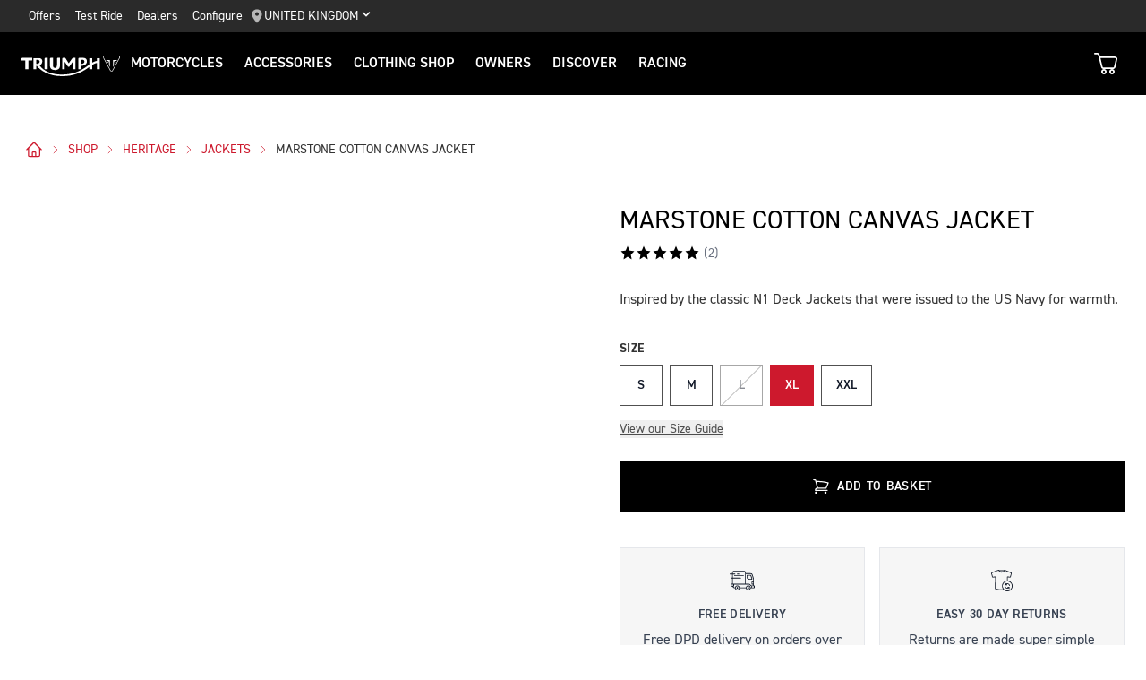

--- FILE ---
content_type: text/html; charset=utf-8
request_url: https://www.triumphmotorcycles.co.uk/shop/clothing/heritage/jackets/marstone-cotton-canvas-jacket-ltea2111
body_size: 72198
content:
<!DOCTYPE html><html lang="en-GB" class="notranslate triumph-commerce-html" translate="no"><head><meta charSet="utf-8"/><meta name="viewport" content="width=device-width, initial-scale=1"/><link rel="preload" as="image" href="https://www.triumphmotorcycles.co.uk/media-library/images/central%20marketing%20team/icons%20and%20cta%20pngs/pin%20icon-01.svg"/><link rel="preload" as="image" href="https://www.triumphmotorcycles.co.uk/media-library/misc/misc-images/logo.svg?la=en-GB&amp;hash=19A1C4BBCA4A93E6202DB71659F1C34B2C74D6ED"/><link rel="preload" as="image" href="https://www.triumphmotorcycles.co.uk/_images/Basket-Empty.svg"/><link rel="preload" as="image" imageSrcSet="https://media.triumphmotorcycles.co.uk/image/upload/t_/c_limit,w_384/f_auto/q_auto:eco/v1686144437/sitecoremedialibrary/media-library/images/e-com/product%20images/uk/aw21/gallery/lifestyle/ltea2111_marstone_gallery_aw21_1?_a=BAVAZGDW0 384w, https://media.triumphmotorcycles.co.uk/image/upload/t_/c_limit,w_640/f_auto/q_auto:eco/v1686144437/sitecoremedialibrary/media-library/images/e-com/product%20images/uk/aw21/gallery/lifestyle/ltea2111_marstone_gallery_aw21_1?_a=BAVAZGDW0 640w, https://media.triumphmotorcycles.co.uk/image/upload/t_/c_limit,w_750/f_auto/q_auto:eco/v1686144437/sitecoremedialibrary/media-library/images/e-com/product%20images/uk/aw21/gallery/lifestyle/ltea2111_marstone_gallery_aw21_1?_a=BAVAZGDW0 750w, https://media.triumphmotorcycles.co.uk/image/upload/t_/c_limit,w_828/f_auto/q_auto:eco/v1686144437/sitecoremedialibrary/media-library/images/e-com/product%20images/uk/aw21/gallery/lifestyle/ltea2111_marstone_gallery_aw21_1?_a=BAVAZGDW0 828w, https://media.triumphmotorcycles.co.uk/image/upload/t_/c_limit,w_1080/f_auto/q_auto:eco/v1686144437/sitecoremedialibrary/media-library/images/e-com/product%20images/uk/aw21/gallery/lifestyle/ltea2111_marstone_gallery_aw21_1?_a=BAVAZGDW0 1080w, https://media.triumphmotorcycles.co.uk/image/upload/t_/c_limit,w_1200/f_auto/q_auto:eco/v1686144437/sitecoremedialibrary/media-library/images/e-com/product%20images/uk/aw21/gallery/lifestyle/ltea2111_marstone_gallery_aw21_1?_a=BAVAZGDW0 1200w, https://media.triumphmotorcycles.co.uk/image/upload/t_/c_limit,w_1920/f_auto/q_auto:eco/v1686144437/sitecoremedialibrary/media-library/images/e-com/product%20images/uk/aw21/gallery/lifestyle/ltea2111_marstone_gallery_aw21_1?_a=BAVAZGDW0 1920w, https://media.triumphmotorcycles.co.uk/image/upload/t_/c_limit,w_2048/f_auto/q_auto:eco/v1686144437/sitecoremedialibrary/media-library/images/e-com/product%20images/uk/aw21/gallery/lifestyle/ltea2111_marstone_gallery_aw21_1?_a=BAVAZGDW0 2048w, https://media.triumphmotorcycles.co.uk/image/upload/t_/c_limit,w_3840/f_auto/q_auto:eco/v1686144437/sitecoremedialibrary/media-library/images/e-com/product%20images/uk/aw21/gallery/lifestyle/ltea2111_marstone_gallery_aw21_1?_a=BAVAZGDW0 3840w" imageSizes="50vw" fetchPriority="high"/><link rel="preload" as="image" imageSrcSet="https://media.triumphmotorcycles.co.uk/image/upload/t_/c_limit,w_384/f_auto/q_auto:eco/v1686144437/sitecoremedialibrary/media-library/images/e-com/product%20images/uk/aw21/gallery/lifestyle/ltea2111_marstone_gallery_aw21_2?_a=BAVAZGDW0 384w, https://media.triumphmotorcycles.co.uk/image/upload/t_/c_limit,w_640/f_auto/q_auto:eco/v1686144437/sitecoremedialibrary/media-library/images/e-com/product%20images/uk/aw21/gallery/lifestyle/ltea2111_marstone_gallery_aw21_2?_a=BAVAZGDW0 640w, https://media.triumphmotorcycles.co.uk/image/upload/t_/c_limit,w_750/f_auto/q_auto:eco/v1686144437/sitecoremedialibrary/media-library/images/e-com/product%20images/uk/aw21/gallery/lifestyle/ltea2111_marstone_gallery_aw21_2?_a=BAVAZGDW0 750w, https://media.triumphmotorcycles.co.uk/image/upload/t_/c_limit,w_828/f_auto/q_auto:eco/v1686144437/sitecoremedialibrary/media-library/images/e-com/product%20images/uk/aw21/gallery/lifestyle/ltea2111_marstone_gallery_aw21_2?_a=BAVAZGDW0 828w, https://media.triumphmotorcycles.co.uk/image/upload/t_/c_limit,w_1080/f_auto/q_auto:eco/v1686144437/sitecoremedialibrary/media-library/images/e-com/product%20images/uk/aw21/gallery/lifestyle/ltea2111_marstone_gallery_aw21_2?_a=BAVAZGDW0 1080w, https://media.triumphmotorcycles.co.uk/image/upload/t_/c_limit,w_1200/f_auto/q_auto:eco/v1686144437/sitecoremedialibrary/media-library/images/e-com/product%20images/uk/aw21/gallery/lifestyle/ltea2111_marstone_gallery_aw21_2?_a=BAVAZGDW0 1200w, https://media.triumphmotorcycles.co.uk/image/upload/t_/c_limit,w_1920/f_auto/q_auto:eco/v1686144437/sitecoremedialibrary/media-library/images/e-com/product%20images/uk/aw21/gallery/lifestyle/ltea2111_marstone_gallery_aw21_2?_a=BAVAZGDW0 1920w, https://media.triumphmotorcycles.co.uk/image/upload/t_/c_limit,w_2048/f_auto/q_auto:eco/v1686144437/sitecoremedialibrary/media-library/images/e-com/product%20images/uk/aw21/gallery/lifestyle/ltea2111_marstone_gallery_aw21_2?_a=BAVAZGDW0 2048w, https://media.triumphmotorcycles.co.uk/image/upload/t_/c_limit,w_3840/f_auto/q_auto:eco/v1686144437/sitecoremedialibrary/media-library/images/e-com/product%20images/uk/aw21/gallery/lifestyle/ltea2111_marstone_gallery_aw21_2?_a=BAVAZGDW0 3840w" imageSizes="50vw"/><link rel="preload" as="image" imageSrcSet="https://media.triumphmotorcycles.co.uk/image/upload/t_/c_limit,w_384/f_auto/q_auto:eco/v1686144437/sitecoremedialibrary/media-library/images/e-com/product%20images/uk/aw21/gallery/lifestyle/ltea2111_marstone_gallery_aw21_4?_a=BAVAZGDW0 384w, https://media.triumphmotorcycles.co.uk/image/upload/t_/c_limit,w_640/f_auto/q_auto:eco/v1686144437/sitecoremedialibrary/media-library/images/e-com/product%20images/uk/aw21/gallery/lifestyle/ltea2111_marstone_gallery_aw21_4?_a=BAVAZGDW0 640w, https://media.triumphmotorcycles.co.uk/image/upload/t_/c_limit,w_750/f_auto/q_auto:eco/v1686144437/sitecoremedialibrary/media-library/images/e-com/product%20images/uk/aw21/gallery/lifestyle/ltea2111_marstone_gallery_aw21_4?_a=BAVAZGDW0 750w, https://media.triumphmotorcycles.co.uk/image/upload/t_/c_limit,w_828/f_auto/q_auto:eco/v1686144437/sitecoremedialibrary/media-library/images/e-com/product%20images/uk/aw21/gallery/lifestyle/ltea2111_marstone_gallery_aw21_4?_a=BAVAZGDW0 828w, https://media.triumphmotorcycles.co.uk/image/upload/t_/c_limit,w_1080/f_auto/q_auto:eco/v1686144437/sitecoremedialibrary/media-library/images/e-com/product%20images/uk/aw21/gallery/lifestyle/ltea2111_marstone_gallery_aw21_4?_a=BAVAZGDW0 1080w, https://media.triumphmotorcycles.co.uk/image/upload/t_/c_limit,w_1200/f_auto/q_auto:eco/v1686144437/sitecoremedialibrary/media-library/images/e-com/product%20images/uk/aw21/gallery/lifestyle/ltea2111_marstone_gallery_aw21_4?_a=BAVAZGDW0 1200w, https://media.triumphmotorcycles.co.uk/image/upload/t_/c_limit,w_1920/f_auto/q_auto:eco/v1686144437/sitecoremedialibrary/media-library/images/e-com/product%20images/uk/aw21/gallery/lifestyle/ltea2111_marstone_gallery_aw21_4?_a=BAVAZGDW0 1920w, https://media.triumphmotorcycles.co.uk/image/upload/t_/c_limit,w_2048/f_auto/q_auto:eco/v1686144437/sitecoremedialibrary/media-library/images/e-com/product%20images/uk/aw21/gallery/lifestyle/ltea2111_marstone_gallery_aw21_4?_a=BAVAZGDW0 2048w, https://media.triumphmotorcycles.co.uk/image/upload/t_/c_limit,w_3840/f_auto/q_auto:eco/v1686144437/sitecoremedialibrary/media-library/images/e-com/product%20images/uk/aw21/gallery/lifestyle/ltea2111_marstone_gallery_aw21_4?_a=BAVAZGDW0 3840w" imageSizes="50vw"/><link rel="preload" as="image" imageSrcSet="https://media.triumphmotorcycles.co.uk/image/upload/t_/c_limit,w_384/f_auto/q_auto:eco/v1686144437/sitecoremedialibrary/media-library/images/e-com/product%20images/uk/aw21/gallery/lifestyle/ltea2111_marstone_gallery_aw21_3?_a=BAVAZGDW0 384w, https://media.triumphmotorcycles.co.uk/image/upload/t_/c_limit,w_640/f_auto/q_auto:eco/v1686144437/sitecoremedialibrary/media-library/images/e-com/product%20images/uk/aw21/gallery/lifestyle/ltea2111_marstone_gallery_aw21_3?_a=BAVAZGDW0 640w, https://media.triumphmotorcycles.co.uk/image/upload/t_/c_limit,w_750/f_auto/q_auto:eco/v1686144437/sitecoremedialibrary/media-library/images/e-com/product%20images/uk/aw21/gallery/lifestyle/ltea2111_marstone_gallery_aw21_3?_a=BAVAZGDW0 750w, https://media.triumphmotorcycles.co.uk/image/upload/t_/c_limit,w_828/f_auto/q_auto:eco/v1686144437/sitecoremedialibrary/media-library/images/e-com/product%20images/uk/aw21/gallery/lifestyle/ltea2111_marstone_gallery_aw21_3?_a=BAVAZGDW0 828w, https://media.triumphmotorcycles.co.uk/image/upload/t_/c_limit,w_1080/f_auto/q_auto:eco/v1686144437/sitecoremedialibrary/media-library/images/e-com/product%20images/uk/aw21/gallery/lifestyle/ltea2111_marstone_gallery_aw21_3?_a=BAVAZGDW0 1080w, https://media.triumphmotorcycles.co.uk/image/upload/t_/c_limit,w_1200/f_auto/q_auto:eco/v1686144437/sitecoremedialibrary/media-library/images/e-com/product%20images/uk/aw21/gallery/lifestyle/ltea2111_marstone_gallery_aw21_3?_a=BAVAZGDW0 1200w, https://media.triumphmotorcycles.co.uk/image/upload/t_/c_limit,w_1920/f_auto/q_auto:eco/v1686144437/sitecoremedialibrary/media-library/images/e-com/product%20images/uk/aw21/gallery/lifestyle/ltea2111_marstone_gallery_aw21_3?_a=BAVAZGDW0 1920w, https://media.triumphmotorcycles.co.uk/image/upload/t_/c_limit,w_2048/f_auto/q_auto:eco/v1686144437/sitecoremedialibrary/media-library/images/e-com/product%20images/uk/aw21/gallery/lifestyle/ltea2111_marstone_gallery_aw21_3?_a=BAVAZGDW0 2048w, https://media.triumphmotorcycles.co.uk/image/upload/t_/c_limit,w_3840/f_auto/q_auto:eco/v1686144437/sitecoremedialibrary/media-library/images/e-com/product%20images/uk/aw21/gallery/lifestyle/ltea2111_marstone_gallery_aw21_3?_a=BAVAZGDW0 3840w" imageSizes="50vw"/><link rel="preload" as="image" href="/shop/clothing/_next/static/media/delivery-icon.0bf335b5.svg"/><link rel="preload" as="image" href="/shop/clothing/_next/static/media/return-icon.fb08265b.svg"/><link rel="preload" as="image" href="/shop/clothing/_next/static/media/icon-shipping-simple.684e340e.svg"/><link rel="stylesheet" href="/shop/clothing/_next/static/css/c349a97918a62519.css" data-precedence="next"/><link rel="stylesheet" href="/shop/clothing/_next/static/css/0fc386888b037277.css" data-precedence="next"/><link rel="stylesheet" href="/shop/clothing/_next/static/css/e1f4dfc98418bcb6.css" data-precedence="next"/><link rel="preload" as="script" fetchPriority="low" href="/shop/clothing/_next/static/chunks/webpack-8c387010252019f3.js"/><script src="/shop/clothing/_next/static/chunks/1dd3208c-d0278d1f62c6d443.js" async=""></script><script src="/shop/clothing/_next/static/chunks/528-3533d05107784a44.js" async=""></script><script src="/shop/clothing/_next/static/chunks/main-app-302ff26dc69a5d4b.js" async=""></script><script src="/shop/clothing/_next/static/chunks/eff3808b-044993395a3b68dc.js" async=""></script><script src="/shop/clothing/_next/static/chunks/7d384bb9-0c6aa1bc75389534.js" async=""></script><script src="/shop/clothing/_next/static/chunks/8cb2674e-2abd20508fd703c8.js" async=""></script><script src="/shop/clothing/_next/static/chunks/25c8a87d-ce3e8140c56eed9e.js" async=""></script><script src="/shop/clothing/_next/static/chunks/139-4cd458371b990aa7.js" async=""></script><script src="/shop/clothing/_next/static/chunks/363-7ede64ef9a6f9a8d.js" async=""></script><script src="/shop/clothing/_next/static/chunks/439-b4afaa0f386e84f1.js" async=""></script><script src="/shop/clothing/_next/static/chunks/714-cf86d072b7df6468.js" async=""></script><script src="/shop/clothing/_next/static/chunks/app/%5Blocale%5D/not-found-75eb1c2977de1f71.js" async=""></script><script src="/shop/clothing/_next/static/chunks/d0ee01ad-16bde369f377f91a.js" async=""></script><script src="/shop/clothing/_next/static/chunks/921-9b4daa9bb8d3e4a2.js" async=""></script><script src="/shop/clothing/_next/static/chunks/app/layout-ca88e4dcd8e8a5ad.js" async=""></script><link rel="preload" href="https://cdn-ukwest.onetrust.com/scripttemplates/otSDKStub.js" as="script"/><link rel="preload" href="https://www.paypal.com/sdk/js?client-id=AXeVMxgOM3Jzlu-qlQ0wqKKC51wb5uwE0t0O00OM4vU-zSil10UdOa-D9NsGqEWTdMWNOiabX0d8zKpH&amp;currency=GBP&amp;components=messages" as="script"/><link rel="preload" as="image" href="/shop/clothing/_next/static/media/icon-warranty-simple.9964aa50.svg"/><link rel="preload" as="image" href="/shop/clothing/_next/static/media/icon-exchange-simple.b819b887.svg"/><meta name="theme-color" content="#000000"/><title>Marstone Sand Jacket | Triumph Heritage</title><meta name="description" content="A modern twist on the iconic U.S N-1 Deck jackets. Complete with faux fur collar, knitted storm cuffs and throat strap. Constructed in 100% cotton canvas. ."/><meta name="robots" content="index, follow"/><meta name="google" content="notranslate"/><link rel="canonical" href="https://www.triumphmotorcycles.co.uk/shop/clothing/heritage/jackets/marstone-cotton-canvas-jacket-ltea2111"/><meta name="apple-mobile-web-app-capable" content="yes"/><meta name="apple-mobile-web-app-status-bar-style" content="black"/><meta property="og:title" content="Marstone Sand Jacket | Triumph Heritage"/><meta property="og:description" content="A modern twist on the iconic U.S N-1 Deck jackets. Complete with faux fur collar, knitted storm cuffs and throat strap. Constructed in 100% cotton canvas. ."/><meta property="og:url" content="https://www.triumphmotorcycles.co.uk/shop/clothing/heritage/jackets/marstone-cotton-canvas-jacket-ltea2111"/><meta property="og:site_name" content="Triumph Motorcycles"/><meta property="og:locale" content="en-GB"/><meta property="og:image" content="http://media.triumphmotorcycles.co.uk/image/upload/v1686144437/sitecoremedialibrary/media-library/images/e-com/product%20images/uk/aw21/gallery/lifestyle/ltea2111_marstone_gallery_aw21_1.png"/><meta property="og:type" content="website"/><meta name="twitter:card" content="summary_large_image"/><meta name="twitter:site" content="@OfficialTriumph"/><meta name="twitter:title" content="Marstone Sand Jacket | Triumph Heritage"/><meta name="twitter:description" content="A modern twist on the iconic U.S N-1 Deck jackets. Complete with faux fur collar, knitted storm cuffs and throat strap. Constructed in 100% cotton canvas. ."/><meta name="twitter:image" content="http://media.triumphmotorcycles.co.uk/image/upload/v1686144437/sitecoremedialibrary/media-library/images/e-com/product%20images/uk/aw21/gallery/lifestyle/ltea2111_marstone_gallery_aw21_1.png"/><link rel="icon" href="/favicon.ico"/><link rel="stylesheet" href="https://www.triumphmotorcycles.co.uk/_styles/styles.css"/><script src="/shop/clothing/_next/static/chunks/polyfills-42372ed130431b0a.js" noModule=""></script></head><body id="triumph-commerce-html"><header style="position:fixed;margin-top:0;top:0" class="header header-custom-scroll" id="header" role="banner" itemScope="" itemType="http://schema.org/WPHeader"><div class="header__upper"><nav class="header__secondary-nav header__secondary-nav--upper"><a href="/latest-offers" class="header__secondary-nav-link" title="Offers">Offers</a><a href="/forms/test-ride" class="header__secondary-nav-link" title="Test Ride">Test Ride</a><a href="/dealers/dealer-search" class="header__secondary-nav-link" title="Dealers">Dealers</a><a href="/configure" class="header__secondary-nav-link" title="Configure">Configure</a></nav><button type="button" class="header__country-picker header__country-picker--upper" data-navigation-target="country-picker" data-item-countryselectorid="1c03be0a-1c0d-4508-b375-fd7f990c5bf1"><img src="https://www.triumphmotorcycles.co.uk/media-library/images/central%20marketing%20team/icons%20and%20cta%20pngs/pin%20icon-01.svg" alt="Geo pin logo"/><span>United Kingdom</span><span class="icon icon--chevron-down-2"></span></button></div><div class="header__main" data-navigation-version="2"><div class="header__left"><button type="button" class="header__mobile-menu" aria-label="Toggle Navigation" data-navigation-target="mobile-menu"><div><span></span><span></span><span></span><span></span></div></button><h3 class="header__home"><a href="/" aria-label="Triumph Home"><img src="https://www.triumphmotorcycles.co.uk/media-library/misc/misc-images/logo.svg?la=en-GB&amp;hash=19A1C4BBCA4A93E6202DB71659F1C34B2C74D6ED" alt="Triumph Logo"/></a></h3><nav class="header__primary-nav"><a class="header__primary-nav-link" data-navigation-target="primary-navigation" data-item-id="e7a07942-4591-4171-9118-543076cb3c8f" data-item-has-children="true" tabindex="0">Motorcycles</a><a href="/configure" class="header__primary-nav-link" data-navigation-target="primary-navigation" data-item-id="f13a0bd3-1aa2-427c-99b7-862499e9cbad" data-item-has-children="true" tabindex="0">Accessories</a><a href="/shop" class="header__primary-nav-link" data-navigation-target="primary-navigation" data-item-id="4be6bace-49f7-47d0-92f8-f1ead2f25ab8" data-item-has-children="true" tabindex="0">Clothing Shop</a><a href="/owners/total-care" class="header__primary-nav-link" data-navigation-target="primary-navigation" data-item-id="da2b0ceb-467c-4c2f-a48b-780b187ec918" data-item-has-children="true" tabindex="0">Owners</a><a href="/for-the-ride" class="header__primary-nav-link" data-navigation-target="primary-navigation" data-item-id="e5b7f530-18d7-4cd4-9192-de4fe13bb367" data-item-has-children="true" tabindex="0">DISCOVER</a><a href="/for-the-ride/racing" class="header__primary-nav-link" data-navigation-target="primary-navigation" data-item-id="cfd341da-23f3-47fb-a503-bb4c947a648f" data-item-has-children="true" tabindex="0">RACING</a></nav></div><div class="header__center"><h3 class="header__mobile-home"><a href="/" aria-label="Triumph Home"><img src="https://www.triumphmotorcycles.co.uk/media-library/misc/misc-images/logo.svg?la=en-GB&amp;hash=19A1C4BBCA4A93E6202DB71659F1C34B2C74D6ED" alt="Triumph Logo"/></a></h3></div><div class="header__right"><div class="header__secondary-nav header__secondary-nav--main"><a href="/latest-offers" class="header__secondary-nav-link" title="Offers">Offers</a><a href="/forms/test-ride" class="header__secondary-nav-link" title="Test Ride">Test Ride</a><a href="/dealers/dealer-search" class="header__secondary-nav-link" title="Dealers">Dealers</a><a href="/configure" class="header__secondary-nav-link" title="Configure">Configure</a></div><div class="header__basket" data-navigation-target="header-basket"><a href="/shop/checkout"><img src="https://www.triumphmotorcycles.co.uk/_images/Basket-Empty.svg" alt="Basket"/><span data-navigation-target="header-basket-count" class="hidden header__basket-count"></span></a></div><button type="button" class="header__country-picker header__country-picker--main" data-navigation-target="country-picker" data-item-countryselectorid="1c03be0a-1c0d-4508-b375-fd7f990c5bf1"><img src="https://www.triumphmotorcycles.co.uk/media-library/images/central%20marketing%20team/icons%20and%20cta%20pngs/pin%20icon-01.svg" alt="Geo pin logo"/><span>United Kingdom</span><span class="icon icon--chevron-down-2"></span></button></div></div><div id="navigation-root"></div><div class="header-basket" data-basket-items="0" data-parts-count="0" data-clothing-count="0"></div></header><main class="triumph-commerce triumph-website"><script type="application/ld+json">{"@context":"https://schema.org","@type":"BreadcrumbList","itemListElement":[{"@type":"ListItem","position":0,"item":{"@id":"https://www.triumphmotorcycles.co.uk/","name":"home"}},{"@type":"ListItem","position":1,"item":{"@id":"https://www.triumphmotorcycles.co.uk/shop","name":"shop"}},{"@type":"ListItem","position":2,"item":{"@id":"https://www.triumphmotorcycles.co.uk/shop/clothing/heritage","name":"heritage"}},{"@type":"ListItem","position":3,"item":{"@id":"https://www.triumphmotorcycles.co.uk/shop/clothing/heritage/jackets","name":"jackets"}},{"@type":"ListItem","position":4,"item":{"@id":"https://www.triumphmotorcycles.co.uk/shop/clothing/heritage/jackets/marstone-cotton-canvas-jacket-ltea2111","name":"Marstone Cotton Canvas Jacket"}}]}</script><script type="application/ld+json">{"@context":"https://schema.org","@type":"Product","sku":"LTEA2111","description":"Inspired by the classic N1 Deck Jackets that were issued to the US Navy for warmth. &lt;p&gt;The Marstone jacket is crafted from heavy 100% cotton canvas, lined with faux fur throughout and finished with authentic details included knitted storm cuffs and throat strap for added protection from the elements.&lt;br&gt;&lt;/p&gt;&lt;p&gt;Disclaimer: This product does not include body armour. Casual and Heritage wear does not provide the same protection as Rider wear.&lt;/p&gt;","color":"Khaki","material":"Cotton","category":"Jackets","image":["http://media.triumphmotorcycles.co.uk/image/upload/v1686144437/sitecoremedialibrary/media-library/images/e-com/product%20images/uk/aw21/gallery/lifestyle/ltea2111_marstone_gallery_aw21_1.png","http://media.triumphmotorcycles.co.uk/image/upload/v1686144437/sitecoremedialibrary/media-library/images/e-com/product%20images/uk/aw21/gallery/lifestyle/ltea2111_marstone_gallery_aw21_2.png","http://media.triumphmotorcycles.co.uk/image/upload/v1686144437/sitecoremedialibrary/media-library/images/e-com/product%20images/uk/aw21/gallery/lifestyle/ltea2111_marstone_gallery_aw21_4.png","http://media.triumphmotorcycles.co.uk/image/upload/v1686144437/sitecoremedialibrary/media-library/images/e-com/product%20images/uk/aw21/gallery/lifestyle/ltea2111_marstone_gallery_aw21_3.png","http://media.triumphmotorcycles.co.uk/image/upload/v1694595298/LTEA2111_CLO_AW21_MARSTONE_4_oancrd.jpg","http://media.triumphmotorcycles.co.uk/image/upload/v1694595300/LTEA2111_CLO_AW21_MARSTONE_7_y4vx4a.jpg","http://media.triumphmotorcycles.co.uk/image/upload/v1694595298/LTEA2111_CLO_AW21_MARSTONE_3_x0jpb3.jpg","http://media.triumphmotorcycles.co.uk/image/upload/v1694595298/LTEA2111_CLO_AW21_MARSTONE_2_basidz.jpg","http://media.triumphmotorcycles.co.uk/image/upload/v1694595297/LTEA2111_CLO_AW21_MARSTONE_1_feoc2x.jpg","http://media.triumphmotorcycles.co.uk/image/upload/v1694595299/LTEA2111_CLO_AW21_MARSTONE_5_g65uo2.jpg","http://media.triumphmotorcycles.co.uk/image/upload/v1694595299/LTEA2111_CLO_AW21_MARSTONE_6_kazmjq.jpg","https://media.triumphmotorcycles.co.uk/image/upload/v1737637559/CLO_HERITAGE_SS25_INCIDENTALS__1724_if08gn.jpg","https://media.triumphmotorcycles.co.uk/image/upload/v1737638376/CLO_HERITAGE_SS25_INCIDENTALS__1817_sxenyw.jpg","https://media.triumphmotorcycles.co.uk/image/upload/v1737638443/CLO_HERITAGE_SS25_INCIDENTALS__1766_byvxh7.jpg","https://media.triumphmotorcycles.co.uk/image/upload/v1737637497/CLO_HERITAGE_SS25_INCIDENTALS__1590_ouadri.jpg"],"brand":{"@type":"Brand","name":"Triumph Motorcycles Heritage"},"manufacturer":{"@type":"Organization","name":"Triumph Motorcycles Heritage","logo":{"@type":"ImageObject","url":"https://images.triumphmotorcycles.co.uk/img/triumph_logo.svg"}},"offers":[{"price":350,"priceCurrency":"GBP","availability":"https://schema.org/InStock","@type":"Offer"}],"name":"Marstone Cotton Canvas Jacket"}</script><div class="triumph-website-productlistordetailspage"><div class="relative bg-canvas md:pb-6"><section class="mx-auto max-w-[1580px] sm:px-4 lg:px-6 p-8 !pb-0 md:!pb-8"><nav><ul class="my-2 text-base flex flex-wrap items-center pl-1 md:mt-4 md:pb-2 xl:mt-0 list-disc list-none !ml-0 my-0" aria-label="breadcrumbs"><li class="my-2 before:!content-none pl-0 text-base tracking-normal mr-2 !text-sm uppercase !my-1" aria-label="home"><a href="/" target="_self" rel="noreferrer" aria-label="l" class="flex items-center text-xs md:text-sm inline-block"><svg xmlns="http://www.w3.org/2000/svg" fill="none" viewBox="0 0 24 24" stroke-width="1.5" stroke="currentColor" class="w-4 h-4 md:w-5 md:h-5"><path stroke-linecap="round" stroke-linejoin="round" d="M2.25 12l8.954-8.955c.44-.439 1.152-.439 1.591 0L21.75 12M4.5 9.75v10.125c0 .621.504 1.125 1.125 1.125H9.75v-4.875c0-.621.504-1.125 1.125-1.125h2.25c.621 0 1.125.504 1.125 1.125V21h4.125c.621 0 1.125-.504 1.125-1.125V9.75M8.25 21h8.25"></path></svg><div><svg xmlns="http://www.w3.org/2000/svg" fill="none" viewBox="0 0 24 24" stroke-width="1.5" stroke="currentColor" class="w-3 h-3 ml-2"><path stroke-linecap="round" stroke-linejoin="round" d="M8.25 4.5l7.5 7.5-7.5 7.5"></path></svg></div></a></li><li class="my-2 before:!content-none pl-0 text-base tracking-normal mr-2 !text-sm uppercase !my-1" aria-label="shop"><a href="/shop" target="_self" rel="noreferrer" class="flex items-center text-sm inline-block">shop<div><svg xmlns="http://www.w3.org/2000/svg" fill="none" viewBox="0 0 24 24" stroke-width="1.5" stroke="currentColor" class="w-3 h-3 ml-2"><path stroke-linecap="round" stroke-linejoin="round" d="M8.25 4.5l7.5 7.5-7.5 7.5"></path></svg></div></a></li><li class="my-2 before:!content-none pl-0 text-base tracking-normal mr-2 !text-sm uppercase !my-1" aria-label="heritage"><a class="flex items-center text-sm inline-block" href="/shop/clothing/heritage">heritage<div><svg xmlns="http://www.w3.org/2000/svg" fill="none" viewBox="0 0 24 24" stroke-width="1.5" stroke="currentColor" class="w-3 h-3 ml-2"><path stroke-linecap="round" stroke-linejoin="round" d="M8.25 4.5l7.5 7.5-7.5 7.5"></path></svg></div></a></li><li class="my-2 before:!content-none pl-0 text-base tracking-normal mr-2 !text-sm uppercase !my-1" aria-label="jackets"><a class="flex items-center text-sm inline-block" href="/shop/clothing/heritage/jackets">jackets<div><svg xmlns="http://www.w3.org/2000/svg" fill="none" viewBox="0 0 24 24" stroke-width="1.5" stroke="currentColor" class="w-3 h-3 ml-2"><path stroke-linecap="round" stroke-linejoin="round" d="M8.25 4.5l7.5 7.5-7.5 7.5"></path></svg></div></a></li><li class="my-2 before:!content-none pl-0 text-base tracking-normal mr-2 !text-sm uppercase !my-1" aria-label="Marstone Cotton Canvas Jacket"><p class="text-base my-2 text cursor-default !my-0 text-sm">Marstone Cotton Canvas Jacket</p></li></ul></nav><div class="md:grid md:grid-cols-2 md:items-start md:gap-10"><div><h2 class="sr-only">Images</h2><div class="hidden grid-cols-1 md:grid md:grid-cols-2 md:gap-8"><img alt="" fetchPriority="high" loading="eager" width="700" height="900" decoding="async" data-nimg="1" class="md:col-span-2 object-contain w-full h-full" style="color:transparent" sizes="50vw" srcSet="https://media.triumphmotorcycles.co.uk/image/upload/t_/c_limit,w_384/f_auto/q_auto:eco/v1686144437/sitecoremedialibrary/media-library/images/e-com/product%20images/uk/aw21/gallery/lifestyle/ltea2111_marstone_gallery_aw21_1?_a=BAVAZGDW0 384w, https://media.triumphmotorcycles.co.uk/image/upload/t_/c_limit,w_640/f_auto/q_auto:eco/v1686144437/sitecoremedialibrary/media-library/images/e-com/product%20images/uk/aw21/gallery/lifestyle/ltea2111_marstone_gallery_aw21_1?_a=BAVAZGDW0 640w, https://media.triumphmotorcycles.co.uk/image/upload/t_/c_limit,w_750/f_auto/q_auto:eco/v1686144437/sitecoremedialibrary/media-library/images/e-com/product%20images/uk/aw21/gallery/lifestyle/ltea2111_marstone_gallery_aw21_1?_a=BAVAZGDW0 750w, https://media.triumphmotorcycles.co.uk/image/upload/t_/c_limit,w_828/f_auto/q_auto:eco/v1686144437/sitecoremedialibrary/media-library/images/e-com/product%20images/uk/aw21/gallery/lifestyle/ltea2111_marstone_gallery_aw21_1?_a=BAVAZGDW0 828w, https://media.triumphmotorcycles.co.uk/image/upload/t_/c_limit,w_1080/f_auto/q_auto:eco/v1686144437/sitecoremedialibrary/media-library/images/e-com/product%20images/uk/aw21/gallery/lifestyle/ltea2111_marstone_gallery_aw21_1?_a=BAVAZGDW0 1080w, https://media.triumphmotorcycles.co.uk/image/upload/t_/c_limit,w_1200/f_auto/q_auto:eco/v1686144437/sitecoremedialibrary/media-library/images/e-com/product%20images/uk/aw21/gallery/lifestyle/ltea2111_marstone_gallery_aw21_1?_a=BAVAZGDW0 1200w, https://media.triumphmotorcycles.co.uk/image/upload/t_/c_limit,w_1920/f_auto/q_auto:eco/v1686144437/sitecoremedialibrary/media-library/images/e-com/product%20images/uk/aw21/gallery/lifestyle/ltea2111_marstone_gallery_aw21_1?_a=BAVAZGDW0 1920w, https://media.triumphmotorcycles.co.uk/image/upload/t_/c_limit,w_2048/f_auto/q_auto:eco/v1686144437/sitecoremedialibrary/media-library/images/e-com/product%20images/uk/aw21/gallery/lifestyle/ltea2111_marstone_gallery_aw21_1?_a=BAVAZGDW0 2048w, https://media.triumphmotorcycles.co.uk/image/upload/t_/c_limit,w_3840/f_auto/q_auto:eco/v1686144437/sitecoremedialibrary/media-library/images/e-com/product%20images/uk/aw21/gallery/lifestyle/ltea2111_marstone_gallery_aw21_1?_a=BAVAZGDW0 3840w" src="https://media.triumphmotorcycles.co.uk/image/upload/t_/c_limit,w_3840/f_auto/q_auto:eco/v1686144437/sitecoremedialibrary/media-library/images/e-com/product%20images/uk/aw21/gallery/lifestyle/ltea2111_marstone_gallery_aw21_1?_a=BAVAZGDW0"/><img alt="" loading="eager" width="700" height="900" decoding="async" data-nimg="1" class="hidden md:block object-contain w-full h-full" style="color:transparent" sizes="50vw" srcSet="https://media.triumphmotorcycles.co.uk/image/upload/t_/c_limit,w_384/f_auto/q_auto:eco/v1686144437/sitecoremedialibrary/media-library/images/e-com/product%20images/uk/aw21/gallery/lifestyle/ltea2111_marstone_gallery_aw21_2?_a=BAVAZGDW0 384w, https://media.triumphmotorcycles.co.uk/image/upload/t_/c_limit,w_640/f_auto/q_auto:eco/v1686144437/sitecoremedialibrary/media-library/images/e-com/product%20images/uk/aw21/gallery/lifestyle/ltea2111_marstone_gallery_aw21_2?_a=BAVAZGDW0 640w, https://media.triumphmotorcycles.co.uk/image/upload/t_/c_limit,w_750/f_auto/q_auto:eco/v1686144437/sitecoremedialibrary/media-library/images/e-com/product%20images/uk/aw21/gallery/lifestyle/ltea2111_marstone_gallery_aw21_2?_a=BAVAZGDW0 750w, https://media.triumphmotorcycles.co.uk/image/upload/t_/c_limit,w_828/f_auto/q_auto:eco/v1686144437/sitecoremedialibrary/media-library/images/e-com/product%20images/uk/aw21/gallery/lifestyle/ltea2111_marstone_gallery_aw21_2?_a=BAVAZGDW0 828w, https://media.triumphmotorcycles.co.uk/image/upload/t_/c_limit,w_1080/f_auto/q_auto:eco/v1686144437/sitecoremedialibrary/media-library/images/e-com/product%20images/uk/aw21/gallery/lifestyle/ltea2111_marstone_gallery_aw21_2?_a=BAVAZGDW0 1080w, https://media.triumphmotorcycles.co.uk/image/upload/t_/c_limit,w_1200/f_auto/q_auto:eco/v1686144437/sitecoremedialibrary/media-library/images/e-com/product%20images/uk/aw21/gallery/lifestyle/ltea2111_marstone_gallery_aw21_2?_a=BAVAZGDW0 1200w, https://media.triumphmotorcycles.co.uk/image/upload/t_/c_limit,w_1920/f_auto/q_auto:eco/v1686144437/sitecoremedialibrary/media-library/images/e-com/product%20images/uk/aw21/gallery/lifestyle/ltea2111_marstone_gallery_aw21_2?_a=BAVAZGDW0 1920w, https://media.triumphmotorcycles.co.uk/image/upload/t_/c_limit,w_2048/f_auto/q_auto:eco/v1686144437/sitecoremedialibrary/media-library/images/e-com/product%20images/uk/aw21/gallery/lifestyle/ltea2111_marstone_gallery_aw21_2?_a=BAVAZGDW0 2048w, https://media.triumphmotorcycles.co.uk/image/upload/t_/c_limit,w_3840/f_auto/q_auto:eco/v1686144437/sitecoremedialibrary/media-library/images/e-com/product%20images/uk/aw21/gallery/lifestyle/ltea2111_marstone_gallery_aw21_2?_a=BAVAZGDW0 3840w" src="https://media.triumphmotorcycles.co.uk/image/upload/t_/c_limit,w_3840/f_auto/q_auto:eco/v1686144437/sitecoremedialibrary/media-library/images/e-com/product%20images/uk/aw21/gallery/lifestyle/ltea2111_marstone_gallery_aw21_2?_a=BAVAZGDW0"/><img alt="" loading="eager" width="700" height="900" decoding="async" data-nimg="1" class="hidden md:block object-contain w-full h-full" style="color:transparent" sizes="50vw" srcSet="https://media.triumphmotorcycles.co.uk/image/upload/t_/c_limit,w_384/f_auto/q_auto:eco/v1686144437/sitecoremedialibrary/media-library/images/e-com/product%20images/uk/aw21/gallery/lifestyle/ltea2111_marstone_gallery_aw21_4?_a=BAVAZGDW0 384w, https://media.triumphmotorcycles.co.uk/image/upload/t_/c_limit,w_640/f_auto/q_auto:eco/v1686144437/sitecoremedialibrary/media-library/images/e-com/product%20images/uk/aw21/gallery/lifestyle/ltea2111_marstone_gallery_aw21_4?_a=BAVAZGDW0 640w, https://media.triumphmotorcycles.co.uk/image/upload/t_/c_limit,w_750/f_auto/q_auto:eco/v1686144437/sitecoremedialibrary/media-library/images/e-com/product%20images/uk/aw21/gallery/lifestyle/ltea2111_marstone_gallery_aw21_4?_a=BAVAZGDW0 750w, https://media.triumphmotorcycles.co.uk/image/upload/t_/c_limit,w_828/f_auto/q_auto:eco/v1686144437/sitecoremedialibrary/media-library/images/e-com/product%20images/uk/aw21/gallery/lifestyle/ltea2111_marstone_gallery_aw21_4?_a=BAVAZGDW0 828w, https://media.triumphmotorcycles.co.uk/image/upload/t_/c_limit,w_1080/f_auto/q_auto:eco/v1686144437/sitecoremedialibrary/media-library/images/e-com/product%20images/uk/aw21/gallery/lifestyle/ltea2111_marstone_gallery_aw21_4?_a=BAVAZGDW0 1080w, https://media.triumphmotorcycles.co.uk/image/upload/t_/c_limit,w_1200/f_auto/q_auto:eco/v1686144437/sitecoremedialibrary/media-library/images/e-com/product%20images/uk/aw21/gallery/lifestyle/ltea2111_marstone_gallery_aw21_4?_a=BAVAZGDW0 1200w, https://media.triumphmotorcycles.co.uk/image/upload/t_/c_limit,w_1920/f_auto/q_auto:eco/v1686144437/sitecoremedialibrary/media-library/images/e-com/product%20images/uk/aw21/gallery/lifestyle/ltea2111_marstone_gallery_aw21_4?_a=BAVAZGDW0 1920w, https://media.triumphmotorcycles.co.uk/image/upload/t_/c_limit,w_2048/f_auto/q_auto:eco/v1686144437/sitecoremedialibrary/media-library/images/e-com/product%20images/uk/aw21/gallery/lifestyle/ltea2111_marstone_gallery_aw21_4?_a=BAVAZGDW0 2048w, https://media.triumphmotorcycles.co.uk/image/upload/t_/c_limit,w_3840/f_auto/q_auto:eco/v1686144437/sitecoremedialibrary/media-library/images/e-com/product%20images/uk/aw21/gallery/lifestyle/ltea2111_marstone_gallery_aw21_4?_a=BAVAZGDW0 3840w" src="https://media.triumphmotorcycles.co.uk/image/upload/t_/c_limit,w_3840/f_auto/q_auto:eco/v1686144437/sitecoremedialibrary/media-library/images/e-com/product%20images/uk/aw21/gallery/lifestyle/ltea2111_marstone_gallery_aw21_4?_a=BAVAZGDW0"/><img alt="" loading="eager" width="700" height="900" decoding="async" data-nimg="1" class="md:col-span-2 object-contain w-full h-full" style="color:transparent" sizes="50vw" srcSet="https://media.triumphmotorcycles.co.uk/image/upload/t_/c_limit,w_384/f_auto/q_auto:eco/v1686144437/sitecoremedialibrary/media-library/images/e-com/product%20images/uk/aw21/gallery/lifestyle/ltea2111_marstone_gallery_aw21_3?_a=BAVAZGDW0 384w, https://media.triumphmotorcycles.co.uk/image/upload/t_/c_limit,w_640/f_auto/q_auto:eco/v1686144437/sitecoremedialibrary/media-library/images/e-com/product%20images/uk/aw21/gallery/lifestyle/ltea2111_marstone_gallery_aw21_3?_a=BAVAZGDW0 640w, https://media.triumphmotorcycles.co.uk/image/upload/t_/c_limit,w_750/f_auto/q_auto:eco/v1686144437/sitecoremedialibrary/media-library/images/e-com/product%20images/uk/aw21/gallery/lifestyle/ltea2111_marstone_gallery_aw21_3?_a=BAVAZGDW0 750w, https://media.triumphmotorcycles.co.uk/image/upload/t_/c_limit,w_828/f_auto/q_auto:eco/v1686144437/sitecoremedialibrary/media-library/images/e-com/product%20images/uk/aw21/gallery/lifestyle/ltea2111_marstone_gallery_aw21_3?_a=BAVAZGDW0 828w, https://media.triumphmotorcycles.co.uk/image/upload/t_/c_limit,w_1080/f_auto/q_auto:eco/v1686144437/sitecoremedialibrary/media-library/images/e-com/product%20images/uk/aw21/gallery/lifestyle/ltea2111_marstone_gallery_aw21_3?_a=BAVAZGDW0 1080w, https://media.triumphmotorcycles.co.uk/image/upload/t_/c_limit,w_1200/f_auto/q_auto:eco/v1686144437/sitecoremedialibrary/media-library/images/e-com/product%20images/uk/aw21/gallery/lifestyle/ltea2111_marstone_gallery_aw21_3?_a=BAVAZGDW0 1200w, https://media.triumphmotorcycles.co.uk/image/upload/t_/c_limit,w_1920/f_auto/q_auto:eco/v1686144437/sitecoremedialibrary/media-library/images/e-com/product%20images/uk/aw21/gallery/lifestyle/ltea2111_marstone_gallery_aw21_3?_a=BAVAZGDW0 1920w, https://media.triumphmotorcycles.co.uk/image/upload/t_/c_limit,w_2048/f_auto/q_auto:eco/v1686144437/sitecoremedialibrary/media-library/images/e-com/product%20images/uk/aw21/gallery/lifestyle/ltea2111_marstone_gallery_aw21_3?_a=BAVAZGDW0 2048w, https://media.triumphmotorcycles.co.uk/image/upload/t_/c_limit,w_3840/f_auto/q_auto:eco/v1686144437/sitecoremedialibrary/media-library/images/e-com/product%20images/uk/aw21/gallery/lifestyle/ltea2111_marstone_gallery_aw21_3?_a=BAVAZGDW0 3840w" src="https://media.triumphmotorcycles.co.uk/image/upload/t_/c_limit,w_3840/f_auto/q_auto:eco/v1686144437/sitecoremedialibrary/media-library/images/e-com/product%20images/uk/aw21/gallery/lifestyle/ltea2111_marstone_gallery_aw21_3?_a=BAVAZGDW0"/></div><div class="block overflow-hidden md:hidden"><div class="relative"><div class="swiper"><div class="swiper-wrapper"><div class="swiper-slide"><img alt="" loading="lazy" width="800" height="800" decoding="async" data-nimg="1" class="object-contain w-full h-full" style="color:transparent" sizes="100vw" srcSet="https://media.triumphmotorcycles.co.uk/image/upload/t_/c_limit,w_640/f_auto/q_auto:eco/v1686144437/sitecoremedialibrary/media-library/images/e-com/product%20images/uk/aw21/gallery/lifestyle/ltea2111_marstone_gallery_aw21_1?_a=BAVAZGDW0 640w, https://media.triumphmotorcycles.co.uk/image/upload/t_/c_limit,w_750/f_auto/q_auto:eco/v1686144437/sitecoremedialibrary/media-library/images/e-com/product%20images/uk/aw21/gallery/lifestyle/ltea2111_marstone_gallery_aw21_1?_a=BAVAZGDW0 750w, https://media.triumphmotorcycles.co.uk/image/upload/t_/c_limit,w_828/f_auto/q_auto:eco/v1686144437/sitecoremedialibrary/media-library/images/e-com/product%20images/uk/aw21/gallery/lifestyle/ltea2111_marstone_gallery_aw21_1?_a=BAVAZGDW0 828w, https://media.triumphmotorcycles.co.uk/image/upload/t_/c_limit,w_1080/f_auto/q_auto:eco/v1686144437/sitecoremedialibrary/media-library/images/e-com/product%20images/uk/aw21/gallery/lifestyle/ltea2111_marstone_gallery_aw21_1?_a=BAVAZGDW0 1080w, https://media.triumphmotorcycles.co.uk/image/upload/t_/c_limit,w_1200/f_auto/q_auto:eco/v1686144437/sitecoremedialibrary/media-library/images/e-com/product%20images/uk/aw21/gallery/lifestyle/ltea2111_marstone_gallery_aw21_1?_a=BAVAZGDW0 1200w, https://media.triumphmotorcycles.co.uk/image/upload/t_/c_limit,w_1920/f_auto/q_auto:eco/v1686144437/sitecoremedialibrary/media-library/images/e-com/product%20images/uk/aw21/gallery/lifestyle/ltea2111_marstone_gallery_aw21_1?_a=BAVAZGDW0 1920w, https://media.triumphmotorcycles.co.uk/image/upload/t_/c_limit,w_2048/f_auto/q_auto:eco/v1686144437/sitecoremedialibrary/media-library/images/e-com/product%20images/uk/aw21/gallery/lifestyle/ltea2111_marstone_gallery_aw21_1?_a=BAVAZGDW0 2048w, https://media.triumphmotorcycles.co.uk/image/upload/t_/c_limit,w_3840/f_auto/q_auto:eco/v1686144437/sitecoremedialibrary/media-library/images/e-com/product%20images/uk/aw21/gallery/lifestyle/ltea2111_marstone_gallery_aw21_1?_a=BAVAZGDW0 3840w" src="https://media.triumphmotorcycles.co.uk/image/upload/t_/c_limit,w_3840/f_auto/q_auto:eco/v1686144437/sitecoremedialibrary/media-library/images/e-com/product%20images/uk/aw21/gallery/lifestyle/ltea2111_marstone_gallery_aw21_1?_a=BAVAZGDW0"/></div><div class="swiper-slide"><img alt="" loading="lazy" width="800" height="800" decoding="async" data-nimg="1" class="object-contain w-full h-full" style="color:transparent" sizes="100vw" srcSet="https://media.triumphmotorcycles.co.uk/image/upload/t_/c_limit,w_640/f_auto/q_auto:eco/v1686144437/sitecoremedialibrary/media-library/images/e-com/product%20images/uk/aw21/gallery/lifestyle/ltea2111_marstone_gallery_aw21_2?_a=BAVAZGDW0 640w, https://media.triumphmotorcycles.co.uk/image/upload/t_/c_limit,w_750/f_auto/q_auto:eco/v1686144437/sitecoremedialibrary/media-library/images/e-com/product%20images/uk/aw21/gallery/lifestyle/ltea2111_marstone_gallery_aw21_2?_a=BAVAZGDW0 750w, https://media.triumphmotorcycles.co.uk/image/upload/t_/c_limit,w_828/f_auto/q_auto:eco/v1686144437/sitecoremedialibrary/media-library/images/e-com/product%20images/uk/aw21/gallery/lifestyle/ltea2111_marstone_gallery_aw21_2?_a=BAVAZGDW0 828w, https://media.triumphmotorcycles.co.uk/image/upload/t_/c_limit,w_1080/f_auto/q_auto:eco/v1686144437/sitecoremedialibrary/media-library/images/e-com/product%20images/uk/aw21/gallery/lifestyle/ltea2111_marstone_gallery_aw21_2?_a=BAVAZGDW0 1080w, https://media.triumphmotorcycles.co.uk/image/upload/t_/c_limit,w_1200/f_auto/q_auto:eco/v1686144437/sitecoremedialibrary/media-library/images/e-com/product%20images/uk/aw21/gallery/lifestyle/ltea2111_marstone_gallery_aw21_2?_a=BAVAZGDW0 1200w, https://media.triumphmotorcycles.co.uk/image/upload/t_/c_limit,w_1920/f_auto/q_auto:eco/v1686144437/sitecoremedialibrary/media-library/images/e-com/product%20images/uk/aw21/gallery/lifestyle/ltea2111_marstone_gallery_aw21_2?_a=BAVAZGDW0 1920w, https://media.triumphmotorcycles.co.uk/image/upload/t_/c_limit,w_2048/f_auto/q_auto:eco/v1686144437/sitecoremedialibrary/media-library/images/e-com/product%20images/uk/aw21/gallery/lifestyle/ltea2111_marstone_gallery_aw21_2?_a=BAVAZGDW0 2048w, https://media.triumphmotorcycles.co.uk/image/upload/t_/c_limit,w_3840/f_auto/q_auto:eco/v1686144437/sitecoremedialibrary/media-library/images/e-com/product%20images/uk/aw21/gallery/lifestyle/ltea2111_marstone_gallery_aw21_2?_a=BAVAZGDW0 3840w" src="https://media.triumphmotorcycles.co.uk/image/upload/t_/c_limit,w_3840/f_auto/q_auto:eco/v1686144437/sitecoremedialibrary/media-library/images/e-com/product%20images/uk/aw21/gallery/lifestyle/ltea2111_marstone_gallery_aw21_2?_a=BAVAZGDW0"/></div><div class="swiper-slide"><img alt="" loading="lazy" width="800" height="800" decoding="async" data-nimg="1" class="object-contain w-full h-full" style="color:transparent" sizes="100vw" srcSet="https://media.triumphmotorcycles.co.uk/image/upload/t_/c_limit,w_640/f_auto/q_auto:eco/v1686144437/sitecoremedialibrary/media-library/images/e-com/product%20images/uk/aw21/gallery/lifestyle/ltea2111_marstone_gallery_aw21_4?_a=BAVAZGDW0 640w, https://media.triumphmotorcycles.co.uk/image/upload/t_/c_limit,w_750/f_auto/q_auto:eco/v1686144437/sitecoremedialibrary/media-library/images/e-com/product%20images/uk/aw21/gallery/lifestyle/ltea2111_marstone_gallery_aw21_4?_a=BAVAZGDW0 750w, https://media.triumphmotorcycles.co.uk/image/upload/t_/c_limit,w_828/f_auto/q_auto:eco/v1686144437/sitecoremedialibrary/media-library/images/e-com/product%20images/uk/aw21/gallery/lifestyle/ltea2111_marstone_gallery_aw21_4?_a=BAVAZGDW0 828w, https://media.triumphmotorcycles.co.uk/image/upload/t_/c_limit,w_1080/f_auto/q_auto:eco/v1686144437/sitecoremedialibrary/media-library/images/e-com/product%20images/uk/aw21/gallery/lifestyle/ltea2111_marstone_gallery_aw21_4?_a=BAVAZGDW0 1080w, https://media.triumphmotorcycles.co.uk/image/upload/t_/c_limit,w_1200/f_auto/q_auto:eco/v1686144437/sitecoremedialibrary/media-library/images/e-com/product%20images/uk/aw21/gallery/lifestyle/ltea2111_marstone_gallery_aw21_4?_a=BAVAZGDW0 1200w, https://media.triumphmotorcycles.co.uk/image/upload/t_/c_limit,w_1920/f_auto/q_auto:eco/v1686144437/sitecoremedialibrary/media-library/images/e-com/product%20images/uk/aw21/gallery/lifestyle/ltea2111_marstone_gallery_aw21_4?_a=BAVAZGDW0 1920w, https://media.triumphmotorcycles.co.uk/image/upload/t_/c_limit,w_2048/f_auto/q_auto:eco/v1686144437/sitecoremedialibrary/media-library/images/e-com/product%20images/uk/aw21/gallery/lifestyle/ltea2111_marstone_gallery_aw21_4?_a=BAVAZGDW0 2048w, https://media.triumphmotorcycles.co.uk/image/upload/t_/c_limit,w_3840/f_auto/q_auto:eco/v1686144437/sitecoremedialibrary/media-library/images/e-com/product%20images/uk/aw21/gallery/lifestyle/ltea2111_marstone_gallery_aw21_4?_a=BAVAZGDW0 3840w" src="https://media.triumphmotorcycles.co.uk/image/upload/t_/c_limit,w_3840/f_auto/q_auto:eco/v1686144437/sitecoremedialibrary/media-library/images/e-com/product%20images/uk/aw21/gallery/lifestyle/ltea2111_marstone_gallery_aw21_4?_a=BAVAZGDW0"/></div><div class="swiper-slide"><img alt="" loading="lazy" width="800" height="800" decoding="async" data-nimg="1" class="object-contain w-full h-full" style="color:transparent" sizes="100vw" srcSet="https://media.triumphmotorcycles.co.uk/image/upload/t_/c_limit,w_640/f_auto/q_auto:eco/v1686144437/sitecoremedialibrary/media-library/images/e-com/product%20images/uk/aw21/gallery/lifestyle/ltea2111_marstone_gallery_aw21_3?_a=BAVAZGDW0 640w, https://media.triumphmotorcycles.co.uk/image/upload/t_/c_limit,w_750/f_auto/q_auto:eco/v1686144437/sitecoremedialibrary/media-library/images/e-com/product%20images/uk/aw21/gallery/lifestyle/ltea2111_marstone_gallery_aw21_3?_a=BAVAZGDW0 750w, https://media.triumphmotorcycles.co.uk/image/upload/t_/c_limit,w_828/f_auto/q_auto:eco/v1686144437/sitecoremedialibrary/media-library/images/e-com/product%20images/uk/aw21/gallery/lifestyle/ltea2111_marstone_gallery_aw21_3?_a=BAVAZGDW0 828w, https://media.triumphmotorcycles.co.uk/image/upload/t_/c_limit,w_1080/f_auto/q_auto:eco/v1686144437/sitecoremedialibrary/media-library/images/e-com/product%20images/uk/aw21/gallery/lifestyle/ltea2111_marstone_gallery_aw21_3?_a=BAVAZGDW0 1080w, https://media.triumphmotorcycles.co.uk/image/upload/t_/c_limit,w_1200/f_auto/q_auto:eco/v1686144437/sitecoremedialibrary/media-library/images/e-com/product%20images/uk/aw21/gallery/lifestyle/ltea2111_marstone_gallery_aw21_3?_a=BAVAZGDW0 1200w, https://media.triumphmotorcycles.co.uk/image/upload/t_/c_limit,w_1920/f_auto/q_auto:eco/v1686144437/sitecoremedialibrary/media-library/images/e-com/product%20images/uk/aw21/gallery/lifestyle/ltea2111_marstone_gallery_aw21_3?_a=BAVAZGDW0 1920w, https://media.triumphmotorcycles.co.uk/image/upload/t_/c_limit,w_2048/f_auto/q_auto:eco/v1686144437/sitecoremedialibrary/media-library/images/e-com/product%20images/uk/aw21/gallery/lifestyle/ltea2111_marstone_gallery_aw21_3?_a=BAVAZGDW0 2048w, https://media.triumphmotorcycles.co.uk/image/upload/t_/c_limit,w_3840/f_auto/q_auto:eco/v1686144437/sitecoremedialibrary/media-library/images/e-com/product%20images/uk/aw21/gallery/lifestyle/ltea2111_marstone_gallery_aw21_3?_a=BAVAZGDW0 3840w" src="https://media.triumphmotorcycles.co.uk/image/upload/t_/c_limit,w_3840/f_auto/q_auto:eco/v1686144437/sitecoremedialibrary/media-library/images/e-com/product%20images/uk/aw21/gallery/lifestyle/ltea2111_marstone_gallery_aw21_3?_a=BAVAZGDW0"/></div><div class="swiper-slide"><img alt="" loading="lazy" width="800" height="800" decoding="async" data-nimg="1" class="object-contain w-full h-full" style="color:transparent" sizes="100vw" srcSet="https://media.triumphmotorcycles.co.uk/image/upload/t_/c_limit,w_640/f_auto/q_auto:eco/v1737637559/CLO_HERITAGE_SS25_INCIDENTALS__1724_if08gn?_a=BAVAZGDW0 640w, https://media.triumphmotorcycles.co.uk/image/upload/t_/c_limit,w_750/f_auto/q_auto:eco/v1737637559/CLO_HERITAGE_SS25_INCIDENTALS__1724_if08gn?_a=BAVAZGDW0 750w, https://media.triumphmotorcycles.co.uk/image/upload/t_/c_limit,w_828/f_auto/q_auto:eco/v1737637559/CLO_HERITAGE_SS25_INCIDENTALS__1724_if08gn?_a=BAVAZGDW0 828w, https://media.triumphmotorcycles.co.uk/image/upload/t_/c_limit,w_1080/f_auto/q_auto:eco/v1737637559/CLO_HERITAGE_SS25_INCIDENTALS__1724_if08gn?_a=BAVAZGDW0 1080w, https://media.triumphmotorcycles.co.uk/image/upload/t_/c_limit,w_1200/f_auto/q_auto:eco/v1737637559/CLO_HERITAGE_SS25_INCIDENTALS__1724_if08gn?_a=BAVAZGDW0 1200w, https://media.triumphmotorcycles.co.uk/image/upload/t_/c_limit,w_1920/f_auto/q_auto:eco/v1737637559/CLO_HERITAGE_SS25_INCIDENTALS__1724_if08gn?_a=BAVAZGDW0 1920w, https://media.triumphmotorcycles.co.uk/image/upload/t_/c_limit,w_2048/f_auto/q_auto:eco/v1737637559/CLO_HERITAGE_SS25_INCIDENTALS__1724_if08gn?_a=BAVAZGDW0 2048w, https://media.triumphmotorcycles.co.uk/image/upload/t_/c_limit,w_3840/f_auto/q_auto:eco/v1737637559/CLO_HERITAGE_SS25_INCIDENTALS__1724_if08gn?_a=BAVAZGDW0 3840w" src="https://media.triumphmotorcycles.co.uk/image/upload/t_/c_limit,w_3840/f_auto/q_auto:eco/v1737637559/CLO_HERITAGE_SS25_INCIDENTALS__1724_if08gn?_a=BAVAZGDW0"/></div><div class="swiper-slide"><img alt="" loading="lazy" width="800" height="800" decoding="async" data-nimg="1" class="object-contain w-full h-full" style="color:transparent" sizes="100vw" srcSet="https://media.triumphmotorcycles.co.uk/image/upload/t_/c_limit,w_640/f_auto/q_auto:eco/v1737638376/CLO_HERITAGE_SS25_INCIDENTALS__1817_sxenyw?_a=BAVAZGDW0 640w, https://media.triumphmotorcycles.co.uk/image/upload/t_/c_limit,w_750/f_auto/q_auto:eco/v1737638376/CLO_HERITAGE_SS25_INCIDENTALS__1817_sxenyw?_a=BAVAZGDW0 750w, https://media.triumphmotorcycles.co.uk/image/upload/t_/c_limit,w_828/f_auto/q_auto:eco/v1737638376/CLO_HERITAGE_SS25_INCIDENTALS__1817_sxenyw?_a=BAVAZGDW0 828w, https://media.triumphmotorcycles.co.uk/image/upload/t_/c_limit,w_1080/f_auto/q_auto:eco/v1737638376/CLO_HERITAGE_SS25_INCIDENTALS__1817_sxenyw?_a=BAVAZGDW0 1080w, https://media.triumphmotorcycles.co.uk/image/upload/t_/c_limit,w_1200/f_auto/q_auto:eco/v1737638376/CLO_HERITAGE_SS25_INCIDENTALS__1817_sxenyw?_a=BAVAZGDW0 1200w, https://media.triumphmotorcycles.co.uk/image/upload/t_/c_limit,w_1920/f_auto/q_auto:eco/v1737638376/CLO_HERITAGE_SS25_INCIDENTALS__1817_sxenyw?_a=BAVAZGDW0 1920w, https://media.triumphmotorcycles.co.uk/image/upload/t_/c_limit,w_2048/f_auto/q_auto:eco/v1737638376/CLO_HERITAGE_SS25_INCIDENTALS__1817_sxenyw?_a=BAVAZGDW0 2048w, https://media.triumphmotorcycles.co.uk/image/upload/t_/c_limit,w_3840/f_auto/q_auto:eco/v1737638376/CLO_HERITAGE_SS25_INCIDENTALS__1817_sxenyw?_a=BAVAZGDW0 3840w" src="https://media.triumphmotorcycles.co.uk/image/upload/t_/c_limit,w_3840/f_auto/q_auto:eco/v1737638376/CLO_HERITAGE_SS25_INCIDENTALS__1817_sxenyw?_a=BAVAZGDW0"/></div><div class="swiper-slide"><img alt="" loading="lazy" width="800" height="800" decoding="async" data-nimg="1" class="object-contain w-full h-full" style="color:transparent" sizes="100vw" srcSet="https://media.triumphmotorcycles.co.uk/image/upload/t_/c_limit,w_640/f_auto/q_auto:eco/v1737638443/CLO_HERITAGE_SS25_INCIDENTALS__1766_byvxh7?_a=BAVAZGDW0 640w, https://media.triumphmotorcycles.co.uk/image/upload/t_/c_limit,w_750/f_auto/q_auto:eco/v1737638443/CLO_HERITAGE_SS25_INCIDENTALS__1766_byvxh7?_a=BAVAZGDW0 750w, https://media.triumphmotorcycles.co.uk/image/upload/t_/c_limit,w_828/f_auto/q_auto:eco/v1737638443/CLO_HERITAGE_SS25_INCIDENTALS__1766_byvxh7?_a=BAVAZGDW0 828w, https://media.triumphmotorcycles.co.uk/image/upload/t_/c_limit,w_1080/f_auto/q_auto:eco/v1737638443/CLO_HERITAGE_SS25_INCIDENTALS__1766_byvxh7?_a=BAVAZGDW0 1080w, https://media.triumphmotorcycles.co.uk/image/upload/t_/c_limit,w_1200/f_auto/q_auto:eco/v1737638443/CLO_HERITAGE_SS25_INCIDENTALS__1766_byvxh7?_a=BAVAZGDW0 1200w, https://media.triumphmotorcycles.co.uk/image/upload/t_/c_limit,w_1920/f_auto/q_auto:eco/v1737638443/CLO_HERITAGE_SS25_INCIDENTALS__1766_byvxh7?_a=BAVAZGDW0 1920w, https://media.triumphmotorcycles.co.uk/image/upload/t_/c_limit,w_2048/f_auto/q_auto:eco/v1737638443/CLO_HERITAGE_SS25_INCIDENTALS__1766_byvxh7?_a=BAVAZGDW0 2048w, https://media.triumphmotorcycles.co.uk/image/upload/t_/c_limit,w_3840/f_auto/q_auto:eco/v1737638443/CLO_HERITAGE_SS25_INCIDENTALS__1766_byvxh7?_a=BAVAZGDW0 3840w" src="https://media.triumphmotorcycles.co.uk/image/upload/t_/c_limit,w_3840/f_auto/q_auto:eco/v1737638443/CLO_HERITAGE_SS25_INCIDENTALS__1766_byvxh7?_a=BAVAZGDW0"/></div><div class="swiper-slide"><img alt="" loading="lazy" width="800" height="800" decoding="async" data-nimg="1" class="object-contain w-full h-full" style="color:transparent" sizes="100vw" srcSet="https://media.triumphmotorcycles.co.uk/image/upload/t_/c_limit,w_640/f_auto/q_auto:eco/v1737637497/CLO_HERITAGE_SS25_INCIDENTALS__1590_ouadri?_a=BAVAZGDW0 640w, https://media.triumphmotorcycles.co.uk/image/upload/t_/c_limit,w_750/f_auto/q_auto:eco/v1737637497/CLO_HERITAGE_SS25_INCIDENTALS__1590_ouadri?_a=BAVAZGDW0 750w, https://media.triumphmotorcycles.co.uk/image/upload/t_/c_limit,w_828/f_auto/q_auto:eco/v1737637497/CLO_HERITAGE_SS25_INCIDENTALS__1590_ouadri?_a=BAVAZGDW0 828w, https://media.triumphmotorcycles.co.uk/image/upload/t_/c_limit,w_1080/f_auto/q_auto:eco/v1737637497/CLO_HERITAGE_SS25_INCIDENTALS__1590_ouadri?_a=BAVAZGDW0 1080w, https://media.triumphmotorcycles.co.uk/image/upload/t_/c_limit,w_1200/f_auto/q_auto:eco/v1737637497/CLO_HERITAGE_SS25_INCIDENTALS__1590_ouadri?_a=BAVAZGDW0 1200w, https://media.triumphmotorcycles.co.uk/image/upload/t_/c_limit,w_1920/f_auto/q_auto:eco/v1737637497/CLO_HERITAGE_SS25_INCIDENTALS__1590_ouadri?_a=BAVAZGDW0 1920w, https://media.triumphmotorcycles.co.uk/image/upload/t_/c_limit,w_2048/f_auto/q_auto:eco/v1737637497/CLO_HERITAGE_SS25_INCIDENTALS__1590_ouadri?_a=BAVAZGDW0 2048w, https://media.triumphmotorcycles.co.uk/image/upload/t_/c_limit,w_3840/f_auto/q_auto:eco/v1737637497/CLO_HERITAGE_SS25_INCIDENTALS__1590_ouadri?_a=BAVAZGDW0 3840w" src="https://media.triumphmotorcycles.co.uk/image/upload/t_/c_limit,w_3840/f_auto/q_auto:eco/v1737637497/CLO_HERITAGE_SS25_INCIDENTALS__1590_ouadri?_a=BAVAZGDW0"/></div></div><div class="swiper-pagination"></div></div><div class="swiper-buttons flex justify-between absolute top-2/4 -mt-4 z-[5] pointer-events-none w-full"><div><button class="flex items-center p-2 sm:p-4 rounded-full justify-center ml-2 pointer-events-auto md:ml-4 bg-ui-primary text-text-secondary hover:bg-dim-ui-primary focus:ring-ui-primary shadow"><svg xmlns="http://www.w3.org/2000/svg" fill="none" viewBox="0 0 24 24" stroke-width="1.5" stroke="white" class="w-4 h-4 stroke-white"><path stroke-linecap="round" stroke-linejoin="round" d="M6.75 15.75L3 12m0 0l3.75-3.75M3 12h18"></path></svg></button></div><div><button class="flex items-center p-2 sm:p-4 rounded-full justify-center mr-2 pointer-events-auto md:mr-4 bg-ui-primary text-text-secondary hover:bg-dim-ui-primary focus:ring-ui-primary shadow"><svg xmlns="http://www.w3.org/2000/svg" fill="none" viewBox="0 0 24 24" stroke-width="1.5" stroke="white" class="w-4 h-4 stroke-white"><path stroke-linecap="round" stroke-linejoin="round" d="M17.25 8.25L21 12m0 0l-3.75 3.75M21 12H3"></path></svg></button></div></div></div></div></div><div class="sticky top-[110px] bg-canvas"><div class="pt-6 pb-0 md:pb-6 mx-auto lg:pl-8 md:pb-0"><div class="items-center justify-between sm:flex"><h1 class="my-2 mr-10 tracking-normal text-black md:text-[29px] text-[24px] md:leading-[36px] leading-[29px] uppercase" id="product_title">Marstone Cotton Canvas Jacket</h1><h2 class="my-2 !font-medium text-2xl font-semibold uppercase" id="product_price"><div class="relative whitespace-nowrap"></div></h2></div><a href="#reviews" class="inline-block mb-3 border-b-2 border-transparent hover:border-ui-tertiary w-fit" aria-label="Go to reviews"><div class="flex star-rating w-fit"><span class="star"><svg width="18" height="18" viewBox="0 0 24 24" fill="black" xmlns="http://www.w3.org/2000/svg"><path d="M12 2l2.9 6.9 7.1 1-5.2 5 1.3 7.1L12 18l-6.1 4 1.3-7.1-5.2-5 7.1-1L12 2z"></path></svg></span><span class="star"><svg width="18" height="18" viewBox="0 0 24 24" fill="black" xmlns="http://www.w3.org/2000/svg"><path d="M12 2l2.9 6.9 7.1 1-5.2 5 1.3 7.1L12 18l-6.1 4 1.3-7.1-5.2-5 7.1-1L12 2z"></path></svg></span><span class="star"><svg width="18" height="18" viewBox="0 0 24 24" fill="black" xmlns="http://www.w3.org/2000/svg"><path d="M12 2l2.9 6.9 7.1 1-5.2 5 1.3 7.1L12 18l-6.1 4 1.3-7.1-5.2-5 7.1-1L12 2z"></path></svg></span><span class="star"><svg width="18" height="18" viewBox="0 0 24 24" fill="black" xmlns="http://www.w3.org/2000/svg"><path d="M12 2l2.9 6.9 7.1 1-5.2 5 1.3 7.1L12 18l-6.1 4 1.3-7.1-5.2-5 7.1-1L12 2z"></path></svg></span><span class="star"><svg width="18" height="18" viewBox="0 0 24 24" fill="black" xmlns="http://www.w3.org/2000/svg"><path d="M12 2l2.9 6.9 7.1 1-5.2 5 1.3 7.1L12 18l-6.1 4 1.3-7.1-5.2-5 7.1-1L12 2z"></path></svg></span><span class="ml-1 text-sm tracking-wider text-gray-500">(<!-- -->2<!-- -->)</span></div></a><div class="mt-4"><h2 class="my-2 sr-only text-sm font-semibold tracking-wide uppercase">Description</h2>Inspired by the classic N1 Deck Jackets that were issued to the US Navy for warmth.</div><div class="mt-8 lg:col-span-5"><form><div id="product_size-selector" class="mt-8"><div><h2 class="my-2 mb-2 font-medium text-sm font-semibold tracking-wide uppercase">Size</h2><div class="my-2" id="headlessui-radiogroup-:R157ahukvff5kkq:" role="radiogroup"><div class="flex flex-row"><div class="cursor-pointer focus:outline-none border-ui-tertiary bg-canvas text-gray-900 hover:bg-gray-50 min-w-12 cursor-pointer mr-2 relative flex items-center justify-center border py-3 px-4 text-sm font-medium uppercase overflow-hidden font-sans-7" id="headlessui-radiogroup-option-:Rr57ahukvff5kkq:" role="radio" aria-checked="false" tabindex="-1" data-headlessui-state=""><span id="headlessui-label-:R4r57ahukvff5kkq:">S</span></div><div class="cursor-pointer focus:outline-none border-ui-tertiary bg-canvas text-gray-900 hover:bg-gray-50 min-w-12 cursor-pointer mr-2 relative flex items-center justify-center border py-3 px-4 text-sm font-medium uppercase overflow-hidden font-sans-7" id="headlessui-radiogroup-option-:R1b57ahukvff5kkq:" role="radio" aria-checked="false" tabindex="-1" data-headlessui-state=""><span id="headlessui-label-:R5b57ahukvff5kkq:">M</span></div><div class="!cursor-not-allowed opacity-50 after:content-[&#x27;&#x27;] after:h-[100px] after:opacity-50 after:w-[1px] after:bg-black after:absolute after:rotate-45 border-ui-tertiary bg-canvas text-gray-900 hover:bg-gray-50 min-w-12 cursor-pointer mr-2 relative flex items-center justify-center border py-3 px-4 text-sm font-medium uppercase overflow-hidden font-sans-7" id="headlessui-radiogroup-option-:R1r57ahukvff5kkq:" role="radio" aria-checked="false" aria-disabled="true" tabindex="-1" data-headlessui-state="disabled"><span id="headlessui-label-:R5r57ahukvff5kkq:">L</span></div><div class="cursor-pointer focus:outline-none border-transparent bg-ui-primary text-white hover:bg-ui-primary min-w-12 cursor-pointer mr-2 relative flex items-center justify-center border py-3 px-4 text-sm font-medium uppercase overflow-hidden font-sans-7" id="headlessui-radiogroup-option-:R2b57ahukvff5kkq:" role="radio" aria-checked="true" tabindex="0" data-headlessui-state="checked"><span id="headlessui-label-:R6b57ahukvff5kkq:">XL</span></div><div class="cursor-pointer focus:outline-none border-ui-tertiary bg-canvas text-gray-900 hover:bg-gray-50 min-w-12 cursor-pointer mr-2 relative flex items-center justify-center border py-3 px-4 text-sm font-medium uppercase overflow-hidden font-sans-7" id="headlessui-radiogroup-option-:R2r57ahukvff5kkq:" role="radio" aria-checked="false" tabindex="-1" data-headlessui-state=""><span id="headlessui-label-:R6r57ahukvff5kkq:">XXL</span></div></div></div></div></div><button type="button" aria-haspopup="dialog" aria-expanded="false" aria-controls="radix-:R1nahukvff5kkq:" data-state="closed" class="mt-2 text-sm font-normal underline text-ui-gray-700 hover:text-ui-tertiary">View our Size Guide</button><div><button id="product_add-to-cart-button" type="submit" svg="[object Object]" class="flex items-center justify-center h-12 px-5 font-bold text-xs sm:text-sm uppercase tracking-wider select-none focus-visible:outline focus-visible:outline-2 focus-visible:outline-offset-[-2px] focus-visible:outline-ui-primary bg-dim-ui-tertiary text-text-secondary hover:bg-ui-tertiary focus:ring-black w-full mt-6 font-medium h-14"><span><svg xmlns="http://www.w3.org/2000/svg" fill="none" viewBox="0 0 24 24" stroke-width="1.5" stroke="currentColor" aria-hidden="true" data-slot="icon" class="w-5 h-5 mx-auto mr-2 text-undefined"><path stroke-linecap="round" stroke-linejoin="round" d="M2.25 3h1.386c.51 0 .955.343 1.087.835l.383 1.437M7.5 14.25a3 3 0 0 0-3 3h15.75m-12.75-3h11.218c1.121-2.3 2.1-4.684 2.924-7.138a60.114 60.114 0 0 0-16.536-1.84M7.5 14.25 5.106 5.272M6 20.25a.75.75 0 1 1-1.5 0 .75.75 0 0 1 1.5 0Zm12.75 0a.75.75 0 1 1-1.5 0 .75.75 0 0 1 1.5 0Z"></path></svg></span>Add to Basket</button></div></form><div class="mt-8 md:hidden" data-orientation="vertical"><div data-state="closed" data-orientation="vertical" class="AccordionItem"><h3 data-orientation="vertical" data-state="closed" class="relative AccordionHeader"><button type="button" aria-controls="radix-:R2rahukvff5kkq:" aria-expanded="false" data-state="closed" data-orientation="vertical" id="radix-:Rrahukvff5kkq:" class="AccordionTrigger flex justify-between items-center my-4 w-full font-medium uppercase text-md md:text-xl" data-radix-collection-item=""><div class="flex items-center w-full gap-2"><img src="/shop/clothing/_next/static/media/delivery-icon.0bf335b5.svg" alt="DeliveryIcon" width="24" height="24" class="w-16 h-16 mx-auto"/><h2 class="my-2 !text-[14px] w-full text-left ml-3 text-sm font-semibold tracking-wide uppercase">Free Delivery</h2></div><svg width="15" height="15" viewBox="0 0 15 15" fill="none" xmlns="http://www.w3.org/2000/svg" class="absolute right-0 w-6 h-6 AccordionChevron" aria-hidden="true"><path d="M3.13523 6.15803C3.3241 5.95657 3.64052 5.94637 3.84197 6.13523L7.5 9.56464L11.158 6.13523C11.3595 5.94637 11.6759 5.95657 11.8648 6.15803C12.0536 6.35949 12.0434 6.67591 11.842 6.86477L7.84197 10.6148C7.64964 10.7951 7.35036 10.7951 7.15803 10.6148L3.15803 6.86477C2.95657 6.67591 2.94637 6.35949 3.13523 6.15803Z" fill="currentColor" fill-rule="evenodd" clip-rule="evenodd"></path></svg></button></h3><div data-state="closed" id="radix-:R2rahukvff5kkq:" hidden="" role="region" aria-labelledby="radix-:Rrahukvff5kkq:" data-orientation="vertical" class="AccordionContent" style="--radix-accordion-content-height:var(--radix-collapsible-content-height);--radix-accordion-content-width:var(--radix-collapsible-content-width)"></div></div><div data-state="closed" data-orientation="vertical" class="AccordionItem"><h3 data-orientation="vertical" data-state="closed" class="relative AccordionHeader"><button type="button" aria-controls="radix-:R3bahukvff5kkq:" aria-expanded="false" data-state="closed" data-orientation="vertical" id="radix-:R1bahukvff5kkq:" class="AccordionTrigger flex justify-between items-center my-4 w-full font-medium uppercase text-md md:text-xl" data-radix-collection-item=""><div class="flex items-center w-full gap-2"><img src="/shop/clothing/_next/static/media/return-icon.fb08265b.svg" alt="DeliveryIcon" width="24" height="24" class="w-16 h-16 mx-auto"/><h2 class="my-2 !text-[14px] w-full text-left ml-3 text-sm font-semibold tracking-wide uppercase">Easy 30 Day Returns</h2></div><svg width="15" height="15" viewBox="0 0 15 15" fill="none" xmlns="http://www.w3.org/2000/svg" class="absolute right-0 w-6 h-6 AccordionChevron" aria-hidden="true"><path d="M3.13523 6.15803C3.3241 5.95657 3.64052 5.94637 3.84197 6.13523L7.5 9.56464L11.158 6.13523C11.3595 5.94637 11.6759 5.95657 11.8648 6.15803C12.0536 6.35949 12.0434 6.67591 11.842 6.86477L7.84197 10.6148C7.64964 10.7951 7.35036 10.7951 7.15803 10.6148L3.15803 6.86477C2.95657 6.67591 2.94637 6.35949 3.13523 6.15803Z" fill="currentColor" fill-rule="evenodd" clip-rule="evenodd"></path></svg></button></h3><div data-state="closed" id="radix-:R3bahukvff5kkq:" hidden="" role="region" aria-labelledby="radix-:R1bahukvff5kkq:" data-orientation="vertical" class="AccordionContent" style="--radix-accordion-content-height:var(--radix-collapsible-content-height);--radix-accordion-content-width:var(--radix-collapsible-content-width)"></div></div></div><div class="hidden grid-flow-col gap-4 prose md:grid auto-cols-fr max-w-none prose-headings:mt-1 prose-headings:mb-1 prose-p:text-base prose-p:last:mb-0 prose-a:no-underline prose-a:text-black"><dl class="p-6 mt-10 mb-0 text-center border border-gray-200 bg-canvas-light"><dt class="flex justify-center w-full h-6 mb-4 not-prose"><img src="/shop/clothing/_next/static/media/delivery-icon.0bf335b5.svg" alt="DeliveryIcon" width="28" height="28"/></dt><dd class="m-0 pl-0 mb-0 text-sm [&amp;&gt;div&gt;p]:font-normal [&amp;&gt;div&gt;p]:mb-2"><h2 class="my-2 font-medium text-sm tracking-wide uppercase">Free Delivery</h2><div class="uniform-rich-text-cta-pdp"><p dir="ltr">Free DPD delivery on orders over £45.</p></div><div class="text-center mt-4"><a href="https://www.triumphmotorcycles.co.uk/shop/faqs" target="_blank" rel="noreferrer" class="hover:underline !text-ui-primary text-base inline-block">Read more</a></div></dd></dl><dl class="p-6 mt-10 mb-0 text-center border border-gray-200 bg-canvas-light"><dt class="flex justify-center h-6 mb-4 not-prose"><img src="/shop/clothing/_next/static/media/return-icon.fb08265b.svg" alt="ReturnIcon" width="28" height="28"/></dt><dd class="m-0 pl-0 mb-0 text-sm [&amp;&gt;div&gt;p]:font-normal [&amp;&gt;div&gt;p]:mb-2"><h2 class="my-2 font-medium text-sm tracking-wide uppercase">Easy 30 Day Returns</h2><div class="uniform-rich-text-cta-pdp"><p dir="ltr">Returns are made super simple through our returns portal.</p></div><div class="text-center mt-4"><a href="https://www.triumphmotorcycles.co.uk/shop/faqs" target="_blank" rel="noreferrer" class="hover:underline !text-ui-primary text-base inline-block">Read more</a></div></dd></dl></div></div></div></div></div></section></div><section class="mx-auto max-w-[1580px] sm:px-4 lg:px-6 p-8 !pt-1 md:!pt-8 !max-w-[1200px]"><div dir="ltr" data-orientation="horizontal" class="flex flex-col"><div role="tablist" aria-orientation="horizontal" class="flex overflow-y-hidden border-b-2 sm:overflow-scroll scrollbar-hide lg:overflow-hidden pb-[2px] border-ui-tertiary-hilite" tabindex="-1" data-orientation="horizontal" style="outline:none"><button type="button" role="tab" aria-selected="true" aria-controls="radix-:Rkukvff5kkq:-content-Description" data-state="active" id="radix-:Rkukvff5kkq:-trigger-Description" class="relative min-w-max top-[2px] min-h-max border-b-2 border-transparent pt-1 pl-1 hover:text-black data-[state=active]:text-black data-[state=active]:font-semibold data-[state=active]:border-black data-[state=active]:mb-0 h-16 md:px-6 px-2 first:pl-0 focus-visible:outline focus-visible:outline-2 focus-visible:outline-offset-0 focus-visible:outline-ui-focus" tabindex="-1" data-orientation="horizontal" data-radix-collection-item=""><h3 class="my-2 pl-1 text-sm font-semibold tracking-wide uppercase">Description</h3></button><button type="button" role="tab" aria-selected="false" aria-controls="radix-:Rkukvff5kkq:-content-Features" data-state="inactive" id="radix-:Rkukvff5kkq:-trigger-Features" class="relative min-w-max top-[2px] min-h-max border-b-2 border-transparent pt-1 pl-1 hover:text-black data-[state=active]:text-black data-[state=active]:font-semibold data-[state=active]:border-black data-[state=active]:mb-0 h-16 md:px-6 px-2 first:pl-0 focus-visible:outline focus-visible:outline-2 focus-visible:outline-offset-0 focus-visible:outline-ui-focus" tabindex="-1" data-orientation="horizontal" data-radix-collection-item=""><h3 class="my-2 pl-1 text-sm font-semibold tracking-wide uppercase">Features</h3></button><button type="button" role="tab" aria-selected="false" aria-controls="radix-:Rkukvff5kkq:-content-Technical specs" data-state="inactive" id="radix-:Rkukvff5kkq:-trigger-Technical specs" class="relative min-w-max top-[2px] min-h-max border-b-2 border-transparent pt-1 pl-1 hover:text-black data-[state=active]:text-black data-[state=active]:font-semibold data-[state=active]:border-black data-[state=active]:mb-0 h-16 md:px-6 px-2 first:pl-0 focus-visible:outline focus-visible:outline-2 focus-visible:outline-offset-0 focus-visible:outline-ui-focus" tabindex="-1" data-orientation="horizontal" data-radix-collection-item=""><h3 class="my-2 pl-1 text-sm font-semibold tracking-wide uppercase">Technical specs</h3></button></div><div data-state="active" data-orientation="horizontal" role="tabpanel" aria-labelledby="radix-:Rkukvff5kkq:-trigger-Description" id="radix-:Rkukvff5kkq:-content-Description" tabindex="0" class="py-4" style="animation-duration:0s"><div class=""><div><div class="whitespace-pre-wrap"><p class="text-base my-2 text">The Marstone jacket is crafted from heavy 100% cotton canvas, lined with faux fur throughout and finished with authentic details included knitted storm cuffs and throat strap for added protection from the elements.<br/></p><p class="text-base my-2 text">Disclaimer: This product does not include body armour. Casual and Heritage wear does not provide the same protection as Rider wear.</p></div></div></div></div><div data-state="inactive" data-orientation="horizontal" role="tabpanel" aria-labelledby="radix-:Rkukvff5kkq:-trigger-Features" hidden="" id="radix-:Rkukvff5kkq:-content-Features" tabindex="0" class="py-4"></div><div data-state="inactive" data-orientation="horizontal" role="tabpanel" aria-labelledby="radix-:Rkukvff5kkq:-trigger-Technical specs" hidden="" id="radix-:Rkukvff5kkq:-content-Technical specs" tabindex="0" class="py-4"></div></div></section><section class="mx-auto max-w-[1580px] sm:px-4 lg:px-6 p-8 hidden md:block"><h2 class="sr-only">Images</h2><div class="hidden md:block relative mt-6 md:gap-8 productImageGrid productImageGrid-4 max-h-[calc(100vh-170px)] md:grid gap-2 grid-flow-col grid-rows-2"><div class="relative object-center overflow-hidden bg-canvas-light"><img alt="" loading="lazy" width="1920" height="800" decoding="async" data-nimg="1" class="object-cover object-center w-full h-full" style="color:transparent" srcSet="https://media.triumphmotorcycles.co.uk/image/upload/t_/c_limit,w_1920/f_auto/q_auto:eco/v1737637559/CLO_HERITAGE_SS25_INCIDENTALS__1724_if08gn?_a=BAVAZGDW0 1x, https://media.triumphmotorcycles.co.uk/image/upload/t_/c_limit,w_3840/f_auto/q_auto:eco/v1737637559/CLO_HERITAGE_SS25_INCIDENTALS__1724_if08gn?_a=BAVAZGDW0 2x" src="https://media.triumphmotorcycles.co.uk/image/upload/t_/c_limit,w_3840/f_auto/q_auto:eco/v1737637559/CLO_HERITAGE_SS25_INCIDENTALS__1724_if08gn?_a=BAVAZGDW0"/></div><div class="relative object-center overflow-hidden bg-canvas-light"><img alt="" loading="lazy" width="1920" height="800" decoding="async" data-nimg="1" class="object-cover object-center w-full h-full" style="color:transparent" srcSet="https://media.triumphmotorcycles.co.uk/image/upload/t_/c_limit,w_1920/f_auto/q_auto:eco/v1737638376/CLO_HERITAGE_SS25_INCIDENTALS__1817_sxenyw?_a=BAVAZGDW0 1x, https://media.triumphmotorcycles.co.uk/image/upload/t_/c_limit,w_3840/f_auto/q_auto:eco/v1737638376/CLO_HERITAGE_SS25_INCIDENTALS__1817_sxenyw?_a=BAVAZGDW0 2x" src="https://media.triumphmotorcycles.co.uk/image/upload/t_/c_limit,w_3840/f_auto/q_auto:eco/v1737638376/CLO_HERITAGE_SS25_INCIDENTALS__1817_sxenyw?_a=BAVAZGDW0"/></div><div class="relative object-center overflow-hidden bg-canvas-light"><img alt="" loading="lazy" width="1920" height="800" decoding="async" data-nimg="1" class="object-cover object-center w-full h-full" style="color:transparent" srcSet="https://media.triumphmotorcycles.co.uk/image/upload/t_/c_limit,w_1920/f_auto/q_auto:eco/v1737638443/CLO_HERITAGE_SS25_INCIDENTALS__1766_byvxh7?_a=BAVAZGDW0 1x, https://media.triumphmotorcycles.co.uk/image/upload/t_/c_limit,w_3840/f_auto/q_auto:eco/v1737638443/CLO_HERITAGE_SS25_INCIDENTALS__1766_byvxh7?_a=BAVAZGDW0 2x" src="https://media.triumphmotorcycles.co.uk/image/upload/t_/c_limit,w_3840/f_auto/q_auto:eco/v1737638443/CLO_HERITAGE_SS25_INCIDENTALS__1766_byvxh7?_a=BAVAZGDW0"/></div><div class="relative object-center overflow-hidden bg-canvas-light"><img alt="" loading="lazy" width="1920" height="800" decoding="async" data-nimg="1" class="object-cover object-center w-full h-full" style="color:transparent" srcSet="https://media.triumphmotorcycles.co.uk/image/upload/t_/c_limit,w_1920/f_auto/q_auto:eco/v1737637497/CLO_HERITAGE_SS25_INCIDENTALS__1590_ouadri?_a=BAVAZGDW0 1x, https://media.triumphmotorcycles.co.uk/image/upload/t_/c_limit,w_3840/f_auto/q_auto:eco/v1737637497/CLO_HERITAGE_SS25_INCIDENTALS__1590_ouadri?_a=BAVAZGDW0 2x" src="https://media.triumphmotorcycles.co.uk/image/upload/t_/c_limit,w_3840/f_auto/q_auto:eco/v1737637497/CLO_HERITAGE_SS25_INCIDENTALS__1590_ouadri?_a=BAVAZGDW0"/></div></div><div class="overflow-hidden md:hidden"><div class="relative"><div class="swiper"><div class="swiper-wrapper"><div class="swiper-slide"><img alt="" loading="lazy" width="1500" height="800" decoding="async" data-nimg="1" class="object-contain w-full h-full" style="color:transparent" srcSet="https://media.triumphmotorcycles.co.uk/image/upload/t_/c_limit,w_1920/f_auto/q_auto:eco/v1737637559/CLO_HERITAGE_SS25_INCIDENTALS__1724_if08gn?_a=BAVAZGDW0 1x, https://media.triumphmotorcycles.co.uk/image/upload/t_/c_limit,w_3840/f_auto/q_auto:eco/v1737637559/CLO_HERITAGE_SS25_INCIDENTALS__1724_if08gn?_a=BAVAZGDW0 2x" src="https://media.triumphmotorcycles.co.uk/image/upload/t_/c_limit,w_3840/f_auto/q_auto:eco/v1737637559/CLO_HERITAGE_SS25_INCIDENTALS__1724_if08gn?_a=BAVAZGDW0"/></div><div class="swiper-slide"><img alt="" loading="lazy" width="1500" height="800" decoding="async" data-nimg="1" class="object-contain w-full h-full" style="color:transparent" srcSet="https://media.triumphmotorcycles.co.uk/image/upload/t_/c_limit,w_1920/f_auto/q_auto:eco/v1737638376/CLO_HERITAGE_SS25_INCIDENTALS__1817_sxenyw?_a=BAVAZGDW0 1x, https://media.triumphmotorcycles.co.uk/image/upload/t_/c_limit,w_3840/f_auto/q_auto:eco/v1737638376/CLO_HERITAGE_SS25_INCIDENTALS__1817_sxenyw?_a=BAVAZGDW0 2x" src="https://media.triumphmotorcycles.co.uk/image/upload/t_/c_limit,w_3840/f_auto/q_auto:eco/v1737638376/CLO_HERITAGE_SS25_INCIDENTALS__1817_sxenyw?_a=BAVAZGDW0"/></div><div class="swiper-slide"><img alt="" loading="lazy" width="1500" height="800" decoding="async" data-nimg="1" class="object-contain w-full h-full" style="color:transparent" srcSet="https://media.triumphmotorcycles.co.uk/image/upload/t_/c_limit,w_1920/f_auto/q_auto:eco/v1737638443/CLO_HERITAGE_SS25_INCIDENTALS__1766_byvxh7?_a=BAVAZGDW0 1x, https://media.triumphmotorcycles.co.uk/image/upload/t_/c_limit,w_3840/f_auto/q_auto:eco/v1737638443/CLO_HERITAGE_SS25_INCIDENTALS__1766_byvxh7?_a=BAVAZGDW0 2x" src="https://media.triumphmotorcycles.co.uk/image/upload/t_/c_limit,w_3840/f_auto/q_auto:eco/v1737638443/CLO_HERITAGE_SS25_INCIDENTALS__1766_byvxh7?_a=BAVAZGDW0"/></div><div class="swiper-slide"><img alt="" loading="lazy" width="1500" height="800" decoding="async" data-nimg="1" class="object-contain w-full h-full" style="color:transparent" srcSet="https://media.triumphmotorcycles.co.uk/image/upload/t_/c_limit,w_1920/f_auto/q_auto:eco/v1737637497/CLO_HERITAGE_SS25_INCIDENTALS__1590_ouadri?_a=BAVAZGDW0 1x, https://media.triumphmotorcycles.co.uk/image/upload/t_/c_limit,w_3840/f_auto/q_auto:eco/v1737637497/CLO_HERITAGE_SS25_INCIDENTALS__1590_ouadri?_a=BAVAZGDW0 2x" src="https://media.triumphmotorcycles.co.uk/image/upload/t_/c_limit,w_3840/f_auto/q_auto:eco/v1737637497/CLO_HERITAGE_SS25_INCIDENTALS__1590_ouadri?_a=BAVAZGDW0"/></div></div><div class="swiper-pagination"></div></div><div class="swiper-buttons flex justify-between absolute top-2/4 -mt-4 z-[5] pointer-events-none w-full"><div><button class="flex items-center p-2 sm:p-4 rounded-full justify-center ml-2 pointer-events-auto md:ml-4 bg-canvas text-text-primary hover:bg-canvas-darker focus:ring-white shadow"><svg xmlns="http://www.w3.org/2000/svg" fill="none" viewBox="0 0 24 24" stroke-width="1.5" stroke="black" class="w-4 h-4 stroke-black"><path stroke-linecap="round" stroke-linejoin="round" d="M6.75 15.75L3 12m0 0l3.75-3.75M3 12h18"></path></svg></button></div><div><button class="flex items-center p-2 sm:p-4 rounded-full justify-center mr-2 pointer-events-auto md:mr-4 bg-canvas text-text-primary hover:bg-canvas-darker focus:ring-white shadow"><svg xmlns="http://www.w3.org/2000/svg" fill="none" viewBox="0 0 24 24" stroke-width="1.5" stroke="black" class="w-4 h-4 stroke-black"><path stroke-linecap="round" stroke-linejoin="round" d="M17.25 8.25L21 12m0 0l-3.75 3.75M21 12H3"></path></svg></button></div></div></div></div></section><section class="mx-auto max-w-[1580px] sm:px-4 lg:px-6 p-8 undefined" id="reviews"><div id="feefo-product-review-widgetId" class="border-none feefo-review-widget-product" data-product-sku="LTEA2111"></div></section><section class="mx-auto max-w-[1580px] sm:px-4 lg:px-6 p-8 undefined"><div class="[&amp;_.swiper-buttons]:top-[42%]"><h3 class="my-2 mt-8 mb-2 normal-case md:text-[24px] text-[20px] md:leading-[32px] leading-[24px] uppercase">Complete The Look</h3><div class="relative"><div class="swiper"><div class="swiper-wrapper"><div class="swiper-slide"><div class="h-full productCard"><a class="!flex flex-col group h-full inline-block" href="/shop/clothing/heritage/barwell-printed-tee-ltsa20414"><div class="flex flex-col justify-between flex-1 grow"><div class="flex flex-col flex-1"><div class="relative w-full overflow-hidden" data-product-name="Barwell Printed Tee" data-product-id="8b5467d4-f423-4fd5-ab77-745c1248b133" data-product-price="45" data-product-brand="Triumph" data-product-category="Heritage" data-product-variant="LTSA20414-L"><div class="relative w-full max-h-[385px] py-2 h-full overflow-hidden group bg-ui-gray-50 rounded-md"><img alt="Barwell Printed Tee" loading="lazy" width="680" height="850" decoding="async" data-nimg="1" class="object-contain object-center w-full mix-blend-multiply h-full product_card-image transition-opacity duration-300 delay-300 group-hover:opacity-0" style="color:transparent" sizes="50vw" srcSet="https://media.triumphmotorcycles.co.uk/image/upload/t_triumph_thumbnail/c_limit,w_384/f_auto/q_auto:eco/v1686143368/sitecoremedialibrary/media-library/images/e-com/product%20images/uk/ss21/gallery/lifestyle/barwell%20black%20ltsa20414_gallery_aw20_1?_a=BAVAZGDW0 384w, https://media.triumphmotorcycles.co.uk/image/upload/t_triumph_thumbnail/c_limit,w_640/f_auto/q_auto:eco/v1686143368/sitecoremedialibrary/media-library/images/e-com/product%20images/uk/ss21/gallery/lifestyle/barwell%20black%20ltsa20414_gallery_aw20_1?_a=BAVAZGDW0 640w, https://media.triumphmotorcycles.co.uk/image/upload/t_triumph_thumbnail/c_limit,w_750/f_auto/q_auto:eco/v1686143368/sitecoremedialibrary/media-library/images/e-com/product%20images/uk/ss21/gallery/lifestyle/barwell%20black%20ltsa20414_gallery_aw20_1?_a=BAVAZGDW0 750w, https://media.triumphmotorcycles.co.uk/image/upload/t_triumph_thumbnail/c_limit,w_828/f_auto/q_auto:eco/v1686143368/sitecoremedialibrary/media-library/images/e-com/product%20images/uk/ss21/gallery/lifestyle/barwell%20black%20ltsa20414_gallery_aw20_1?_a=BAVAZGDW0 828w, https://media.triumphmotorcycles.co.uk/image/upload/t_triumph_thumbnail/c_limit,w_1080/f_auto/q_auto:eco/v1686143368/sitecoremedialibrary/media-library/images/e-com/product%20images/uk/ss21/gallery/lifestyle/barwell%20black%20ltsa20414_gallery_aw20_1?_a=BAVAZGDW0 1080w, https://media.triumphmotorcycles.co.uk/image/upload/t_triumph_thumbnail/c_limit,w_1200/f_auto/q_auto:eco/v1686143368/sitecoremedialibrary/media-library/images/e-com/product%20images/uk/ss21/gallery/lifestyle/barwell%20black%20ltsa20414_gallery_aw20_1?_a=BAVAZGDW0 1200w, https://media.triumphmotorcycles.co.uk/image/upload/t_triumph_thumbnail/c_limit,w_1920/f_auto/q_auto:eco/v1686143368/sitecoremedialibrary/media-library/images/e-com/product%20images/uk/ss21/gallery/lifestyle/barwell%20black%20ltsa20414_gallery_aw20_1?_a=BAVAZGDW0 1920w, https://media.triumphmotorcycles.co.uk/image/upload/t_triumph_thumbnail/c_limit,w_2048/f_auto/q_auto:eco/v1686143368/sitecoremedialibrary/media-library/images/e-com/product%20images/uk/ss21/gallery/lifestyle/barwell%20black%20ltsa20414_gallery_aw20_1?_a=BAVAZGDW0 2048w, https://media.triumphmotorcycles.co.uk/image/upload/t_triumph_thumbnail/c_limit,w_3840/f_auto/q_auto:eco/v1686143368/sitecoremedialibrary/media-library/images/e-com/product%20images/uk/ss21/gallery/lifestyle/barwell%20black%20ltsa20414_gallery_aw20_1?_a=BAVAZGDW0 3840w" src="https://media.triumphmotorcycles.co.uk/image/upload/t_triumph_thumbnail/c_limit,w_3840/f_auto/q_auto:eco/v1686143368/sitecoremedialibrary/media-library/images/e-com/product%20images/uk/ss21/gallery/lifestyle/barwell%20black%20ltsa20414_gallery_aw20_1?_a=BAVAZGDW0"/><img alt="Barwell Printed Tee" loading="lazy" width="680" height="850" decoding="async" data-nimg="1" class="!absolute py-2 mix-blend-multiply inset-0 object-contain object-center w-full h-full transition-opacity duration-300 delay-300 opacity-0 product_card-image group-hover:opacity-100" style="color:transparent" sizes="50vw" srcSet="https://media.triumphmotorcycles.co.uk/image/upload/t_triumph_thumbnail/c_limit,w_384/f_auto/q_auto:eco/v1686143368/sitecoremedialibrary/media-library/images/e-com/product%20images/uk/ss21/gallery/lifestyle/barwell%20black%20ltsa20414_gallery_aw20_2?_a=BAVAZGDW0 384w, https://media.triumphmotorcycles.co.uk/image/upload/t_triumph_thumbnail/c_limit,w_640/f_auto/q_auto:eco/v1686143368/sitecoremedialibrary/media-library/images/e-com/product%20images/uk/ss21/gallery/lifestyle/barwell%20black%20ltsa20414_gallery_aw20_2?_a=BAVAZGDW0 640w, https://media.triumphmotorcycles.co.uk/image/upload/t_triumph_thumbnail/c_limit,w_750/f_auto/q_auto:eco/v1686143368/sitecoremedialibrary/media-library/images/e-com/product%20images/uk/ss21/gallery/lifestyle/barwell%20black%20ltsa20414_gallery_aw20_2?_a=BAVAZGDW0 750w, https://media.triumphmotorcycles.co.uk/image/upload/t_triumph_thumbnail/c_limit,w_828/f_auto/q_auto:eco/v1686143368/sitecoremedialibrary/media-library/images/e-com/product%20images/uk/ss21/gallery/lifestyle/barwell%20black%20ltsa20414_gallery_aw20_2?_a=BAVAZGDW0 828w, https://media.triumphmotorcycles.co.uk/image/upload/t_triumph_thumbnail/c_limit,w_1080/f_auto/q_auto:eco/v1686143368/sitecoremedialibrary/media-library/images/e-com/product%20images/uk/ss21/gallery/lifestyle/barwell%20black%20ltsa20414_gallery_aw20_2?_a=BAVAZGDW0 1080w, https://media.triumphmotorcycles.co.uk/image/upload/t_triumph_thumbnail/c_limit,w_1200/f_auto/q_auto:eco/v1686143368/sitecoremedialibrary/media-library/images/e-com/product%20images/uk/ss21/gallery/lifestyle/barwell%20black%20ltsa20414_gallery_aw20_2?_a=BAVAZGDW0 1200w, https://media.triumphmotorcycles.co.uk/image/upload/t_triumph_thumbnail/c_limit,w_1920/f_auto/q_auto:eco/v1686143368/sitecoremedialibrary/media-library/images/e-com/product%20images/uk/ss21/gallery/lifestyle/barwell%20black%20ltsa20414_gallery_aw20_2?_a=BAVAZGDW0 1920w, https://media.triumphmotorcycles.co.uk/image/upload/t_triumph_thumbnail/c_limit,w_2048/f_auto/q_auto:eco/v1686143368/sitecoremedialibrary/media-library/images/e-com/product%20images/uk/ss21/gallery/lifestyle/barwell%20black%20ltsa20414_gallery_aw20_2?_a=BAVAZGDW0 2048w, https://media.triumphmotorcycles.co.uk/image/upload/t_triumph_thumbnail/c_limit,w_3840/f_auto/q_auto:eco/v1686143368/sitecoremedialibrary/media-library/images/e-com/product%20images/uk/ss21/gallery/lifestyle/barwell%20black%20ltsa20414_gallery_aw20_2?_a=BAVAZGDW0 3840w" src="https://media.triumphmotorcycles.co.uk/image/upload/t_triumph_thumbnail/c_limit,w_3840/f_auto/q_auto:eco/v1686143368/sitecoremedialibrary/media-library/images/e-com/product%20images/uk/ss21/gallery/lifestyle/barwell%20black%20ltsa20414_gallery_aw20_2?_a=BAVAZGDW0"/></div></div><h2 class="my-2 mt-4 font-medium product_card-title text-lg font-medium tracking-wide leading-5 uppercase">Barwell Printed Tee</h2><p class="text-base my-2 text hidden mt-0 mb-1 md:block text-ui-gray-700">An everyday essential tee, in Black</p></div><div class="flex flex-col my-1 md:my-2"><div class="mt-0 font-medium product_card-price grow"><span>£45.00</span></div></div><div><div class="flex star-rating w-fit"><span class="star"><svg width="18" height="18" viewBox="0 0 24 24" fill="black" xmlns="http://www.w3.org/2000/svg"><path d="M12 2l2.9 6.9 7.1 1-5.2 5 1.3 7.1L12 18l-6.1 4 1.3-7.1-5.2-5 7.1-1L12 2z"></path></svg></span><span class="star"><svg width="18" height="18" viewBox="0 0 24 24" fill="black" xmlns="http://www.w3.org/2000/svg"><path d="M12 2l2.9 6.9 7.1 1-5.2 5 1.3 7.1L12 18l-6.1 4 1.3-7.1-5.2-5 7.1-1L12 2z"></path></svg></span><span class="star"><svg width="18" height="18" viewBox="0 0 24 24" fill="black" xmlns="http://www.w3.org/2000/svg"><path d="M12 2l2.9 6.9 7.1 1-5.2 5 1.3 7.1L12 18l-6.1 4 1.3-7.1-5.2-5 7.1-1L12 2z"></path></svg></span><span class="star"><svg width="18" height="18" viewBox="0 0 24 24" fill="black" xmlns="http://www.w3.org/2000/svg"><path d="M12 2l2.9 6.9 7.1 1-5.2 5 1.3 7.1L12 18l-6.1 4 1.3-7.1-5.2-5 7.1-1L12 2z"></path></svg></span><span class="star"><svg width="18" height="18" viewBox="0 0 24 24" fill="black" xmlns="http://www.w3.org/2000/svg"><path d="M12 2l2.9 6.9 7.1 1-5.2 5 1.3 7.1L12 18l-6.1 4 1.3-7.1-5.2-5 7.1-1L12 2z"></path></svg></span><span class="ml-1 text-sm tracking-wider text-gray-500">(<!-- -->2<!-- -->)</span></div></div></div></a></div></div><div class="swiper-slide"><div class="h-full productCard"><a class="!flex flex-col group h-full inline-block" href="/shop/clothing/heritage/jeans-and-chinos/tiger-cub-rigid-selvedge-jeans-ldjs20122"><div class="flex flex-col justify-between flex-1 grow"><div class="flex flex-col flex-1"><div class="relative w-full overflow-hidden" data-product-name="Tiger Cub Rigid Selvedge Jeans" data-product-id="0d6cccb2-bd25-47d7-847a-eeef9cdae89f" data-product-price="130" data-product-brand="Triumph" data-product-category="Jeans and Chinos" data-product-variant="LDJS20122-36R"><div class="relative w-full max-h-[385px] py-2 h-full overflow-hidden group bg-ui-gray-50 rounded-md"><img alt="Tiger Cub Rigid Selvedge Jeans" loading="lazy" width="680" height="850" decoding="async" data-nimg="1" class="object-contain object-center w-full mix-blend-multiply h-full product_card-image transition-opacity duration-300 delay-300 group-hover:opacity-0" style="color:transparent" sizes="50vw" srcSet="https://media.triumphmotorcycles.co.uk/image/upload/t_triumph_thumbnail/c_limit,w_384/f_auto/q_auto:eco/v1686160326/sitecoremedialibrary/media-library/images/e-com/product%20images/uk/ss20/gallery/lifestyle%20gallery/ldjs20122_gallery_ss20_1?_a=BAVAZGDW0 384w, https://media.triumphmotorcycles.co.uk/image/upload/t_triumph_thumbnail/c_limit,w_640/f_auto/q_auto:eco/v1686160326/sitecoremedialibrary/media-library/images/e-com/product%20images/uk/ss20/gallery/lifestyle%20gallery/ldjs20122_gallery_ss20_1?_a=BAVAZGDW0 640w, https://media.triumphmotorcycles.co.uk/image/upload/t_triumph_thumbnail/c_limit,w_750/f_auto/q_auto:eco/v1686160326/sitecoremedialibrary/media-library/images/e-com/product%20images/uk/ss20/gallery/lifestyle%20gallery/ldjs20122_gallery_ss20_1?_a=BAVAZGDW0 750w, https://media.triumphmotorcycles.co.uk/image/upload/t_triumph_thumbnail/c_limit,w_828/f_auto/q_auto:eco/v1686160326/sitecoremedialibrary/media-library/images/e-com/product%20images/uk/ss20/gallery/lifestyle%20gallery/ldjs20122_gallery_ss20_1?_a=BAVAZGDW0 828w, https://media.triumphmotorcycles.co.uk/image/upload/t_triumph_thumbnail/c_limit,w_1080/f_auto/q_auto:eco/v1686160326/sitecoremedialibrary/media-library/images/e-com/product%20images/uk/ss20/gallery/lifestyle%20gallery/ldjs20122_gallery_ss20_1?_a=BAVAZGDW0 1080w, https://media.triumphmotorcycles.co.uk/image/upload/t_triumph_thumbnail/c_limit,w_1200/f_auto/q_auto:eco/v1686160326/sitecoremedialibrary/media-library/images/e-com/product%20images/uk/ss20/gallery/lifestyle%20gallery/ldjs20122_gallery_ss20_1?_a=BAVAZGDW0 1200w, https://media.triumphmotorcycles.co.uk/image/upload/t_triumph_thumbnail/c_limit,w_1920/f_auto/q_auto:eco/v1686160326/sitecoremedialibrary/media-library/images/e-com/product%20images/uk/ss20/gallery/lifestyle%20gallery/ldjs20122_gallery_ss20_1?_a=BAVAZGDW0 1920w, https://media.triumphmotorcycles.co.uk/image/upload/t_triumph_thumbnail/c_limit,w_2048/f_auto/q_auto:eco/v1686160326/sitecoremedialibrary/media-library/images/e-com/product%20images/uk/ss20/gallery/lifestyle%20gallery/ldjs20122_gallery_ss20_1?_a=BAVAZGDW0 2048w, https://media.triumphmotorcycles.co.uk/image/upload/t_triumph_thumbnail/c_limit,w_3840/f_auto/q_auto:eco/v1686160326/sitecoremedialibrary/media-library/images/e-com/product%20images/uk/ss20/gallery/lifestyle%20gallery/ldjs20122_gallery_ss20_1?_a=BAVAZGDW0 3840w" src="https://media.triumphmotorcycles.co.uk/image/upload/t_triumph_thumbnail/c_limit,w_3840/f_auto/q_auto:eco/v1686160326/sitecoremedialibrary/media-library/images/e-com/product%20images/uk/ss20/gallery/lifestyle%20gallery/ldjs20122_gallery_ss20_1?_a=BAVAZGDW0"/><img alt="Tiger Cub Rigid Selvedge Jeans" loading="lazy" width="680" height="850" decoding="async" data-nimg="1" class="!absolute py-2 mix-blend-multiply inset-0 object-contain object-center w-full h-full transition-opacity duration-300 delay-300 opacity-0 product_card-image group-hover:opacity-100" style="color:transparent" sizes="50vw" srcSet="https://media.triumphmotorcycles.co.uk/image/upload/t_triumph_thumbnail/c_limit,w_384/f_auto/q_auto:eco/v1686143737/sitecoremedialibrary/media-library/images/e-com/product%20images/uk/ss22/tiger%20cub/tiger%20cub%20jeans%20-%20back?_a=BAVAZGDW0 384w, https://media.triumphmotorcycles.co.uk/image/upload/t_triumph_thumbnail/c_limit,w_640/f_auto/q_auto:eco/v1686143737/sitecoremedialibrary/media-library/images/e-com/product%20images/uk/ss22/tiger%20cub/tiger%20cub%20jeans%20-%20back?_a=BAVAZGDW0 640w, https://media.triumphmotorcycles.co.uk/image/upload/t_triumph_thumbnail/c_limit,w_750/f_auto/q_auto:eco/v1686143737/sitecoremedialibrary/media-library/images/e-com/product%20images/uk/ss22/tiger%20cub/tiger%20cub%20jeans%20-%20back?_a=BAVAZGDW0 750w, https://media.triumphmotorcycles.co.uk/image/upload/t_triumph_thumbnail/c_limit,w_828/f_auto/q_auto:eco/v1686143737/sitecoremedialibrary/media-library/images/e-com/product%20images/uk/ss22/tiger%20cub/tiger%20cub%20jeans%20-%20back?_a=BAVAZGDW0 828w, https://media.triumphmotorcycles.co.uk/image/upload/t_triumph_thumbnail/c_limit,w_1080/f_auto/q_auto:eco/v1686143737/sitecoremedialibrary/media-library/images/e-com/product%20images/uk/ss22/tiger%20cub/tiger%20cub%20jeans%20-%20back?_a=BAVAZGDW0 1080w, https://media.triumphmotorcycles.co.uk/image/upload/t_triumph_thumbnail/c_limit,w_1200/f_auto/q_auto:eco/v1686143737/sitecoremedialibrary/media-library/images/e-com/product%20images/uk/ss22/tiger%20cub/tiger%20cub%20jeans%20-%20back?_a=BAVAZGDW0 1200w, https://media.triumphmotorcycles.co.uk/image/upload/t_triumph_thumbnail/c_limit,w_1920/f_auto/q_auto:eco/v1686143737/sitecoremedialibrary/media-library/images/e-com/product%20images/uk/ss22/tiger%20cub/tiger%20cub%20jeans%20-%20back?_a=BAVAZGDW0 1920w, https://media.triumphmotorcycles.co.uk/image/upload/t_triumph_thumbnail/c_limit,w_2048/f_auto/q_auto:eco/v1686143737/sitecoremedialibrary/media-library/images/e-com/product%20images/uk/ss22/tiger%20cub/tiger%20cub%20jeans%20-%20back?_a=BAVAZGDW0 2048w, https://media.triumphmotorcycles.co.uk/image/upload/t_triumph_thumbnail/c_limit,w_3840/f_auto/q_auto:eco/v1686143737/sitecoremedialibrary/media-library/images/e-com/product%20images/uk/ss22/tiger%20cub/tiger%20cub%20jeans%20-%20back?_a=BAVAZGDW0 3840w" src="https://media.triumphmotorcycles.co.uk/image/upload/t_triumph_thumbnail/c_limit,w_3840/f_auto/q_auto:eco/v1686143737/sitecoremedialibrary/media-library/images/e-com/product%20images/uk/ss22/tiger%20cub/tiger%20cub%20jeans%20-%20back?_a=BAVAZGDW0"/></div></div><h2 class="my-2 mt-4 font-medium product_card-title text-lg font-medium tracking-wide leading-5 uppercase">Tiger Cub Rigid Selvedge Jeans</h2><p class="text-base my-2 text hidden mt-0 mb-1 md:block text-ui-gray-700">13.5oz denim featuring the iconic red-line edge in a slim-tapered fit</p></div><div class="flex flex-col my-1 md:my-2"><div class="mt-0 font-medium product_card-price grow"><span>£130.00</span></div></div><div><div class="flex star-rating w-fit"><span class="star"><svg width="18" height="18" viewBox="0 0 24 24" fill="black" xmlns="http://www.w3.org/2000/svg"><path d="M12 2l2.9 6.9 7.1 1-5.2 5 1.3 7.1L12 18l-6.1 4 1.3-7.1-5.2-5 7.1-1L12 2z"></path></svg></span><span class="star"><svg width="18" height="18" viewBox="0 0 24 24" fill="black" xmlns="http://www.w3.org/2000/svg"><path d="M12 2l2.9 6.9 7.1 1-5.2 5 1.3 7.1L12 18l-6.1 4 1.3-7.1-5.2-5 7.1-1L12 2z"></path></svg></span><span class="star"><svg width="18" height="18" viewBox="0 0 24 24" fill="black" xmlns="http://www.w3.org/2000/svg"><path d="M12 2l2.9 6.9 7.1 1-5.2 5 1.3 7.1L12 18l-6.1 4 1.3-7.1-5.2-5 7.1-1L12 2z"></path></svg></span><span class="star"><svg width="18" height="18" viewBox="0 0 24 24" xmlns="http://www.w3.org/2000/svg"><defs><linearGradient id="gradPartial"><stop offset="0%" stop-color="black"></stop><stop offset="33.33300000000001%" stop-color="black"></stop><stop offset="33.33300000000001%" stop-color="#CCCCCC"></stop><stop offset="100%" stop-color="#CCCCCC"></stop></linearGradient></defs><path d="M12 2l2.9 6.9 7.1 1-5.2 5 1.3 7.1L12 18l-6.1 4 1.3-7.1-5.2-5 7.1-1L12 2z" fill="url(#gradPartial)" stroke="black" stroke-width="1"></path></svg></span><span class="star"><svg width="18" height="18" viewBox="0 0 24 24" fill="#CCCCCC" xmlns="http://www.w3.org/2000/svg"><path d="M12 2l2.9 6.9 7.1 1-5.2 5 1.3 7.1L12 18l-6.1 4 1.3-7.1-5.2-5 7.1-1L12 2z"></path></svg></span><span class="ml-1 text-sm tracking-wider text-gray-500">(<!-- -->3<!-- -->)</span></div></div></div></a></div></div><div class="swiper-slide"><div class="h-full productCard"><a class="!flex flex-col group h-full inline-block" href="/shop/clothing/heritage/caps-and-headwear/grunt-mechanics-cap-lcaa2245"><div class="flex flex-col justify-between flex-1 grow"><div class="flex flex-col flex-1"><div class="relative w-full overflow-hidden" data-product-name="Grunt Mechanics Cap" data-product-id="25461fba-4c00-4cbe-9613-92bd786b23f8" data-product-price="30" data-product-brand="Triumph" data-product-category="Caps and Headwear" data-product-variant="LCAA2245"><div class="relative w-full max-h-[385px] py-2 h-full overflow-hidden group bg-ui-gray-50 rounded-md"><img alt="Grunt Mechanics Cap" loading="lazy" width="680" height="850" decoding="async" data-nimg="1" class="object-contain object-center w-full mix-blend-multiply h-full product_card-image transition-opacity duration-300 delay-300 group-hover:opacity-0" style="color:transparent" sizes="50vw" srcSet="https://media.triumphmotorcycles.co.uk/image/upload/t_triumph_thumbnail/c_limit,w_384/f_auto/q_auto:eco/v1690808048/LCAA2245_gallery_AW22_1-27079?_a=BAVAZGDW0 384w, https://media.triumphmotorcycles.co.uk/image/upload/t_triumph_thumbnail/c_limit,w_640/f_auto/q_auto:eco/v1690808048/LCAA2245_gallery_AW22_1-27079?_a=BAVAZGDW0 640w, https://media.triumphmotorcycles.co.uk/image/upload/t_triumph_thumbnail/c_limit,w_750/f_auto/q_auto:eco/v1690808048/LCAA2245_gallery_AW22_1-27079?_a=BAVAZGDW0 750w, https://media.triumphmotorcycles.co.uk/image/upload/t_triumph_thumbnail/c_limit,w_828/f_auto/q_auto:eco/v1690808048/LCAA2245_gallery_AW22_1-27079?_a=BAVAZGDW0 828w, https://media.triumphmotorcycles.co.uk/image/upload/t_triumph_thumbnail/c_limit,w_1080/f_auto/q_auto:eco/v1690808048/LCAA2245_gallery_AW22_1-27079?_a=BAVAZGDW0 1080w, https://media.triumphmotorcycles.co.uk/image/upload/t_triumph_thumbnail/c_limit,w_1200/f_auto/q_auto:eco/v1690808048/LCAA2245_gallery_AW22_1-27079?_a=BAVAZGDW0 1200w, https://media.triumphmotorcycles.co.uk/image/upload/t_triumph_thumbnail/c_limit,w_1920/f_auto/q_auto:eco/v1690808048/LCAA2245_gallery_AW22_1-27079?_a=BAVAZGDW0 1920w, https://media.triumphmotorcycles.co.uk/image/upload/t_triumph_thumbnail/c_limit,w_2048/f_auto/q_auto:eco/v1690808048/LCAA2245_gallery_AW22_1-27079?_a=BAVAZGDW0 2048w, https://media.triumphmotorcycles.co.uk/image/upload/t_triumph_thumbnail/c_limit,w_3840/f_auto/q_auto:eco/v1690808048/LCAA2245_gallery_AW22_1-27079?_a=BAVAZGDW0 3840w" src="https://media.triumphmotorcycles.co.uk/image/upload/t_triumph_thumbnail/c_limit,w_3840/f_auto/q_auto:eco/v1690808048/LCAA2245_gallery_AW22_1-27079?_a=BAVAZGDW0"/><img alt="Grunt Mechanics Cap" loading="lazy" width="680" height="850" decoding="async" data-nimg="1" class="!absolute py-2 mix-blend-multiply inset-0 object-contain object-center w-full h-full transition-opacity duration-300 delay-300 opacity-0 product_card-image group-hover:opacity-100" style="color:transparent" sizes="50vw" srcSet="https://media.triumphmotorcycles.co.uk/image/upload/t_triumph_thumbnail/c_limit,w_384/f_auto/q_auto:eco/v1690808048/LCAA2245_gallery_AW22_2-27080?_a=BAVAZGDW0 384w, https://media.triumphmotorcycles.co.uk/image/upload/t_triumph_thumbnail/c_limit,w_640/f_auto/q_auto:eco/v1690808048/LCAA2245_gallery_AW22_2-27080?_a=BAVAZGDW0 640w, https://media.triumphmotorcycles.co.uk/image/upload/t_triumph_thumbnail/c_limit,w_750/f_auto/q_auto:eco/v1690808048/LCAA2245_gallery_AW22_2-27080?_a=BAVAZGDW0 750w, https://media.triumphmotorcycles.co.uk/image/upload/t_triumph_thumbnail/c_limit,w_828/f_auto/q_auto:eco/v1690808048/LCAA2245_gallery_AW22_2-27080?_a=BAVAZGDW0 828w, https://media.triumphmotorcycles.co.uk/image/upload/t_triumph_thumbnail/c_limit,w_1080/f_auto/q_auto:eco/v1690808048/LCAA2245_gallery_AW22_2-27080?_a=BAVAZGDW0 1080w, https://media.triumphmotorcycles.co.uk/image/upload/t_triumph_thumbnail/c_limit,w_1200/f_auto/q_auto:eco/v1690808048/LCAA2245_gallery_AW22_2-27080?_a=BAVAZGDW0 1200w, https://media.triumphmotorcycles.co.uk/image/upload/t_triumph_thumbnail/c_limit,w_1920/f_auto/q_auto:eco/v1690808048/LCAA2245_gallery_AW22_2-27080?_a=BAVAZGDW0 1920w, https://media.triumphmotorcycles.co.uk/image/upload/t_triumph_thumbnail/c_limit,w_2048/f_auto/q_auto:eco/v1690808048/LCAA2245_gallery_AW22_2-27080?_a=BAVAZGDW0 2048w, https://media.triumphmotorcycles.co.uk/image/upload/t_triumph_thumbnail/c_limit,w_3840/f_auto/q_auto:eco/v1690808048/LCAA2245_gallery_AW22_2-27080?_a=BAVAZGDW0 3840w" src="https://media.triumphmotorcycles.co.uk/image/upload/t_triumph_thumbnail/c_limit,w_3840/f_auto/q_auto:eco/v1690808048/LCAA2245_gallery_AW22_2-27080?_a=BAVAZGDW0"/></div></div><h2 class="my-2 mt-4 font-medium product_card-title text-lg font-medium tracking-wide leading-5 uppercase">Grunt Mechanics Cap</h2><p class="text-base my-2 text hidden mt-0 mb-1 md:block text-ui-gray-700">Foldable, lightweight and ready for every ride</p></div><div class="flex flex-col my-1 md:my-2"><div class="mt-0 font-medium product_card-price grow"><span>£30.00</span></div></div><div><div class="flex star-rating w-fit"><span class="star"><svg width="18" height="18" viewBox="0 0 24 24" fill="black" xmlns="http://www.w3.org/2000/svg"><path d="M12 2l2.9 6.9 7.1 1-5.2 5 1.3 7.1L12 18l-6.1 4 1.3-7.1-5.2-5 7.1-1L12 2z"></path></svg></span><span class="star"><svg width="18" height="18" viewBox="0 0 24 24" fill="black" xmlns="http://www.w3.org/2000/svg"><path d="M12 2l2.9 6.9 7.1 1-5.2 5 1.3 7.1L12 18l-6.1 4 1.3-7.1-5.2-5 7.1-1L12 2z"></path></svg></span><span class="star"><svg width="18" height="18" viewBox="0 0 24 24" fill="black" xmlns="http://www.w3.org/2000/svg"><path d="M12 2l2.9 6.9 7.1 1-5.2 5 1.3 7.1L12 18l-6.1 4 1.3-7.1-5.2-5 7.1-1L12 2z"></path></svg></span><span class="star"><svg width="18" height="18" viewBox="0 0 24 24" fill="black" xmlns="http://www.w3.org/2000/svg"><path d="M12 2l2.9 6.9 7.1 1-5.2 5 1.3 7.1L12 18l-6.1 4 1.3-7.1-5.2-5 7.1-1L12 2z"></path></svg></span><span class="star"><svg width="18" height="18" viewBox="0 0 24 24" fill="#CCCCCC" xmlns="http://www.w3.org/2000/svg"><path d="M12 2l2.9 6.9 7.1 1-5.2 5 1.3 7.1L12 18l-6.1 4 1.3-7.1-5.2-5 7.1-1L12 2z"></path></svg></span><span class="ml-1 text-sm tracking-wider text-gray-500">(<!-- -->6<!-- -->)</span></div></div></div></a></div></div></div><div class="swiper-pagination"></div></div><div class="swiper-buttons flex justify-between absolute top-2/4 -mt-4 z-[5] pointer-events-none w-full"><div><button class="flex items-center p-2 sm:p-4 rounded-full justify-center ml-2 pointer-events-auto md:ml-4 bg-canvas text-text-primary hover:bg-canvas-darker focus:ring-white shadow"><svg xmlns="http://www.w3.org/2000/svg" fill="none" viewBox="0 0 24 24" stroke-width="1.5" stroke="black" class="w-4 h-4 stroke-black"><path stroke-linecap="round" stroke-linejoin="round" d="M6.75 15.75L3 12m0 0l3.75-3.75M3 12h18"></path></svg></button></div><div><button class="flex items-center p-2 sm:p-4 rounded-full justify-center mr-2 pointer-events-auto md:mr-4 bg-canvas text-text-primary hover:bg-canvas-darker focus:ring-white shadow"><svg xmlns="http://www.w3.org/2000/svg" fill="none" viewBox="0 0 24 24" stroke-width="1.5" stroke="black" class="w-4 h-4 stroke-black"><path stroke-linecap="round" stroke-linejoin="round" d="M17.25 8.25L21 12m0 0l-3.75 3.75M21 12H3"></path></svg></button></div></div></div></div><div class="[&amp;_.swiper-buttons]:top-[42%]"><h3 class="my-2 mt-8 mb-2 normal-case md:text-[24px] text-[20px] md:leading-[32px] leading-[24px] uppercase">You Might Also Like</h3><div class="relative"><div class="swiper"><div class="swiper-wrapper"><div class="swiper-slide"><div class="h-full productCard"><a class="!flex flex-col group h-full inline-block" href="/shop/clothing/heritage/jackets/naval-deck-jacket-ltea2200"><div class="flex flex-col justify-between flex-1 grow"><div class="flex flex-col flex-1"><div class="relative w-full overflow-hidden" data-product-name="Naval Deck Jacket" data-product-id="ce79bd4d-3816-406b-929c-3053d12c0705" data-product-price="295" data-product-brand="Triumph" data-product-category="Jackets" data-product-variant="LTEA2200-XL"><div class="relative w-full max-h-[385px] py-2 h-full overflow-hidden group bg-ui-gray-50 rounded-md"><img alt="Naval Deck Jacket" loading="lazy" width="680" height="850" decoding="async" data-nimg="1" class="object-contain object-center w-full mix-blend-multiply h-full product_card-image transition-opacity duration-300 delay-300 group-hover:opacity-0" style="color:transparent" sizes="50vw" srcSet="https://media.triumphmotorcycles.co.uk/image/upload/t_triumph_thumbnail/c_limit,w_384/f_auto/q_auto:eco/v1690808050/ltea2200_indigo_jungle_cloth_gallery_aw22_1-27092?_a=BAVAZGDW0 384w, https://media.triumphmotorcycles.co.uk/image/upload/t_triumph_thumbnail/c_limit,w_640/f_auto/q_auto:eco/v1690808050/ltea2200_indigo_jungle_cloth_gallery_aw22_1-27092?_a=BAVAZGDW0 640w, https://media.triumphmotorcycles.co.uk/image/upload/t_triumph_thumbnail/c_limit,w_750/f_auto/q_auto:eco/v1690808050/ltea2200_indigo_jungle_cloth_gallery_aw22_1-27092?_a=BAVAZGDW0 750w, https://media.triumphmotorcycles.co.uk/image/upload/t_triumph_thumbnail/c_limit,w_828/f_auto/q_auto:eco/v1690808050/ltea2200_indigo_jungle_cloth_gallery_aw22_1-27092?_a=BAVAZGDW0 828w, https://media.triumphmotorcycles.co.uk/image/upload/t_triumph_thumbnail/c_limit,w_1080/f_auto/q_auto:eco/v1690808050/ltea2200_indigo_jungle_cloth_gallery_aw22_1-27092?_a=BAVAZGDW0 1080w, https://media.triumphmotorcycles.co.uk/image/upload/t_triumph_thumbnail/c_limit,w_1200/f_auto/q_auto:eco/v1690808050/ltea2200_indigo_jungle_cloth_gallery_aw22_1-27092?_a=BAVAZGDW0 1200w, https://media.triumphmotorcycles.co.uk/image/upload/t_triumph_thumbnail/c_limit,w_1920/f_auto/q_auto:eco/v1690808050/ltea2200_indigo_jungle_cloth_gallery_aw22_1-27092?_a=BAVAZGDW0 1920w, https://media.triumphmotorcycles.co.uk/image/upload/t_triumph_thumbnail/c_limit,w_2048/f_auto/q_auto:eco/v1690808050/ltea2200_indigo_jungle_cloth_gallery_aw22_1-27092?_a=BAVAZGDW0 2048w, https://media.triumphmotorcycles.co.uk/image/upload/t_triumph_thumbnail/c_limit,w_3840/f_auto/q_auto:eco/v1690808050/ltea2200_indigo_jungle_cloth_gallery_aw22_1-27092?_a=BAVAZGDW0 3840w" src="https://media.triumphmotorcycles.co.uk/image/upload/t_triumph_thumbnail/c_limit,w_3840/f_auto/q_auto:eco/v1690808050/ltea2200_indigo_jungle_cloth_gallery_aw22_1-27092?_a=BAVAZGDW0"/><img alt="Naval Deck Jacket" loading="lazy" width="680" height="850" decoding="async" data-nimg="1" class="!absolute py-2 mix-blend-multiply inset-0 object-contain object-center w-full h-full transition-opacity duration-300 delay-300 opacity-0 product_card-image group-hover:opacity-100" style="color:transparent" sizes="50vw" srcSet="https://media.triumphmotorcycles.co.uk/image/upload/t_triumph_thumbnail/c_limit,w_384/f_auto/q_auto:eco/v1690808050/ltea2200_indigo_jungle_cloth_gallery_aw22_2-27093?_a=BAVAZGDW0 384w, https://media.triumphmotorcycles.co.uk/image/upload/t_triumph_thumbnail/c_limit,w_640/f_auto/q_auto:eco/v1690808050/ltea2200_indigo_jungle_cloth_gallery_aw22_2-27093?_a=BAVAZGDW0 640w, https://media.triumphmotorcycles.co.uk/image/upload/t_triumph_thumbnail/c_limit,w_750/f_auto/q_auto:eco/v1690808050/ltea2200_indigo_jungle_cloth_gallery_aw22_2-27093?_a=BAVAZGDW0 750w, https://media.triumphmotorcycles.co.uk/image/upload/t_triumph_thumbnail/c_limit,w_828/f_auto/q_auto:eco/v1690808050/ltea2200_indigo_jungle_cloth_gallery_aw22_2-27093?_a=BAVAZGDW0 828w, https://media.triumphmotorcycles.co.uk/image/upload/t_triumph_thumbnail/c_limit,w_1080/f_auto/q_auto:eco/v1690808050/ltea2200_indigo_jungle_cloth_gallery_aw22_2-27093?_a=BAVAZGDW0 1080w, https://media.triumphmotorcycles.co.uk/image/upload/t_triumph_thumbnail/c_limit,w_1200/f_auto/q_auto:eco/v1690808050/ltea2200_indigo_jungle_cloth_gallery_aw22_2-27093?_a=BAVAZGDW0 1200w, https://media.triumphmotorcycles.co.uk/image/upload/t_triumph_thumbnail/c_limit,w_1920/f_auto/q_auto:eco/v1690808050/ltea2200_indigo_jungle_cloth_gallery_aw22_2-27093?_a=BAVAZGDW0 1920w, https://media.triumphmotorcycles.co.uk/image/upload/t_triumph_thumbnail/c_limit,w_2048/f_auto/q_auto:eco/v1690808050/ltea2200_indigo_jungle_cloth_gallery_aw22_2-27093?_a=BAVAZGDW0 2048w, https://media.triumphmotorcycles.co.uk/image/upload/t_triumph_thumbnail/c_limit,w_3840/f_auto/q_auto:eco/v1690808050/ltea2200_indigo_jungle_cloth_gallery_aw22_2-27093?_a=BAVAZGDW0 3840w" src="https://media.triumphmotorcycles.co.uk/image/upload/t_triumph_thumbnail/c_limit,w_3840/f_auto/q_auto:eco/v1690808050/ltea2200_indigo_jungle_cloth_gallery_aw22_2-27093?_a=BAVAZGDW0"/></div></div><h2 class="my-2 mt-4 font-medium product_card-title text-lg font-medium tracking-wide leading-5 uppercase">Naval Deck Jacket</h2><p class="text-base my-2 text hidden mt-0 mb-1 md:block text-ui-gray-700">Inspired by the N1 Deck Jacket, crafted in 100% cotton jungle cloth</p></div><div class="flex flex-col my-1 md:my-2"><div class="mt-0 font-medium product_card-price grow"><span>£295.00</span></div></div><div><div class="flex star-rating w-fit"><span class="star"><svg width="18" height="18" viewBox="0 0 24 24" fill="black" xmlns="http://www.w3.org/2000/svg"><path d="M12 2l2.9 6.9 7.1 1-5.2 5 1.3 7.1L12 18l-6.1 4 1.3-7.1-5.2-5 7.1-1L12 2z"></path></svg></span><span class="star"><svg width="18" height="18" viewBox="0 0 24 24" fill="black" xmlns="http://www.w3.org/2000/svg"><path d="M12 2l2.9 6.9 7.1 1-5.2 5 1.3 7.1L12 18l-6.1 4 1.3-7.1-5.2-5 7.1-1L12 2z"></path></svg></span><span class="star"><svg width="18" height="18" viewBox="0 0 24 24" fill="black" xmlns="http://www.w3.org/2000/svg"><path d="M12 2l2.9 6.9 7.1 1-5.2 5 1.3 7.1L12 18l-6.1 4 1.3-7.1-5.2-5 7.1-1L12 2z"></path></svg></span><span class="star"><svg width="18" height="18" viewBox="0 0 24 24" fill="black" xmlns="http://www.w3.org/2000/svg"><path d="M12 2l2.9 6.9 7.1 1-5.2 5 1.3 7.1L12 18l-6.1 4 1.3-7.1-5.2-5 7.1-1L12 2z"></path></svg></span><span class="star"><svg width="18" height="18" viewBox="0 0 24 24" fill="black" xmlns="http://www.w3.org/2000/svg"><path d="M12 2l2.9 6.9 7.1 1-5.2 5 1.3 7.1L12 18l-6.1 4 1.3-7.1-5.2-5 7.1-1L12 2z"></path></svg></span><span class="ml-1 text-sm tracking-wider text-gray-500">(<!-- -->4<!-- -->)</span></div></div></div></a></div></div><div class="swiper-slide"><div class="h-full productCard"><a class="!flex flex-col group h-full inline-block" href="/shop/clothing/heritage/jackets/crown-jacket-ltea23000"><div class="flex flex-col justify-between flex-1 grow"><div class="flex flex-col flex-1"><div class="relative w-full overflow-hidden" data-product-name="Crown Jacket" data-product-id="557dee2a-f2e7-491d-862e-4a7bf93ecad4" data-product-price="140" data-product-brand="Triumph" data-product-category="Jackets" data-product-variant="LTEA23000-XL"><div class="relative w-full max-h-[385px] py-2 h-full overflow-hidden group bg-ui-gray-50 rounded-md"><img alt="Crown Jacket" loading="lazy" width="680" height="850" decoding="async" data-nimg="1" class="object-contain object-center w-full mix-blend-multiply h-full product_card-image transition-opacity duration-300 delay-300 group-hover:opacity-0" style="color:transparent" sizes="50vw" srcSet="https://media.triumphmotorcycles.co.uk/image/upload/t_triumph_thumbnail/c_limit,w_384/f_auto/q_auto:eco/v1687777579/sitecoremedialibrary/media-library/images/e-com/product%20images/uk/aw23/lifestyle%20-%20gallery/ltea23000_crown_jacket_gallery_aw23_1?_a=BAVAZGDW0 384w, https://media.triumphmotorcycles.co.uk/image/upload/t_triumph_thumbnail/c_limit,w_640/f_auto/q_auto:eco/v1687777579/sitecoremedialibrary/media-library/images/e-com/product%20images/uk/aw23/lifestyle%20-%20gallery/ltea23000_crown_jacket_gallery_aw23_1?_a=BAVAZGDW0 640w, https://media.triumphmotorcycles.co.uk/image/upload/t_triumph_thumbnail/c_limit,w_750/f_auto/q_auto:eco/v1687777579/sitecoremedialibrary/media-library/images/e-com/product%20images/uk/aw23/lifestyle%20-%20gallery/ltea23000_crown_jacket_gallery_aw23_1?_a=BAVAZGDW0 750w, https://media.triumphmotorcycles.co.uk/image/upload/t_triumph_thumbnail/c_limit,w_828/f_auto/q_auto:eco/v1687777579/sitecoremedialibrary/media-library/images/e-com/product%20images/uk/aw23/lifestyle%20-%20gallery/ltea23000_crown_jacket_gallery_aw23_1?_a=BAVAZGDW0 828w, https://media.triumphmotorcycles.co.uk/image/upload/t_triumph_thumbnail/c_limit,w_1080/f_auto/q_auto:eco/v1687777579/sitecoremedialibrary/media-library/images/e-com/product%20images/uk/aw23/lifestyle%20-%20gallery/ltea23000_crown_jacket_gallery_aw23_1?_a=BAVAZGDW0 1080w, https://media.triumphmotorcycles.co.uk/image/upload/t_triumph_thumbnail/c_limit,w_1200/f_auto/q_auto:eco/v1687777579/sitecoremedialibrary/media-library/images/e-com/product%20images/uk/aw23/lifestyle%20-%20gallery/ltea23000_crown_jacket_gallery_aw23_1?_a=BAVAZGDW0 1200w, https://media.triumphmotorcycles.co.uk/image/upload/t_triumph_thumbnail/c_limit,w_1920/f_auto/q_auto:eco/v1687777579/sitecoremedialibrary/media-library/images/e-com/product%20images/uk/aw23/lifestyle%20-%20gallery/ltea23000_crown_jacket_gallery_aw23_1?_a=BAVAZGDW0 1920w, https://media.triumphmotorcycles.co.uk/image/upload/t_triumph_thumbnail/c_limit,w_2048/f_auto/q_auto:eco/v1687777579/sitecoremedialibrary/media-library/images/e-com/product%20images/uk/aw23/lifestyle%20-%20gallery/ltea23000_crown_jacket_gallery_aw23_1?_a=BAVAZGDW0 2048w, https://media.triumphmotorcycles.co.uk/image/upload/t_triumph_thumbnail/c_limit,w_3840/f_auto/q_auto:eco/v1687777579/sitecoremedialibrary/media-library/images/e-com/product%20images/uk/aw23/lifestyle%20-%20gallery/ltea23000_crown_jacket_gallery_aw23_1?_a=BAVAZGDW0 3840w" src="https://media.triumphmotorcycles.co.uk/image/upload/t_triumph_thumbnail/c_limit,w_3840/f_auto/q_auto:eco/v1687777579/sitecoremedialibrary/media-library/images/e-com/product%20images/uk/aw23/lifestyle%20-%20gallery/ltea23000_crown_jacket_gallery_aw23_1?_a=BAVAZGDW0"/><img alt="Crown Jacket" loading="lazy" width="680" height="850" decoding="async" data-nimg="1" class="!absolute py-2 mix-blend-multiply inset-0 object-contain object-center w-full h-full transition-opacity duration-300 delay-300 opacity-0 product_card-image group-hover:opacity-100" style="color:transparent" sizes="50vw" srcSet="https://media.triumphmotorcycles.co.uk/image/upload/t_triumph_thumbnail/c_limit,w_384/f_auto/q_auto:eco/v1695113501/xbtnp6f0gqc7aonkeysw?_a=BAVAZGDW0 384w, https://media.triumphmotorcycles.co.uk/image/upload/t_triumph_thumbnail/c_limit,w_640/f_auto/q_auto:eco/v1695113501/xbtnp6f0gqc7aonkeysw?_a=BAVAZGDW0 640w, https://media.triumphmotorcycles.co.uk/image/upload/t_triumph_thumbnail/c_limit,w_750/f_auto/q_auto:eco/v1695113501/xbtnp6f0gqc7aonkeysw?_a=BAVAZGDW0 750w, https://media.triumphmotorcycles.co.uk/image/upload/t_triumph_thumbnail/c_limit,w_828/f_auto/q_auto:eco/v1695113501/xbtnp6f0gqc7aonkeysw?_a=BAVAZGDW0 828w, https://media.triumphmotorcycles.co.uk/image/upload/t_triumph_thumbnail/c_limit,w_1080/f_auto/q_auto:eco/v1695113501/xbtnp6f0gqc7aonkeysw?_a=BAVAZGDW0 1080w, https://media.triumphmotorcycles.co.uk/image/upload/t_triumph_thumbnail/c_limit,w_1200/f_auto/q_auto:eco/v1695113501/xbtnp6f0gqc7aonkeysw?_a=BAVAZGDW0 1200w, https://media.triumphmotorcycles.co.uk/image/upload/t_triumph_thumbnail/c_limit,w_1920/f_auto/q_auto:eco/v1695113501/xbtnp6f0gqc7aonkeysw?_a=BAVAZGDW0 1920w, https://media.triumphmotorcycles.co.uk/image/upload/t_triumph_thumbnail/c_limit,w_2048/f_auto/q_auto:eco/v1695113501/xbtnp6f0gqc7aonkeysw?_a=BAVAZGDW0 2048w, https://media.triumphmotorcycles.co.uk/image/upload/t_triumph_thumbnail/c_limit,w_3840/f_auto/q_auto:eco/v1695113501/xbtnp6f0gqc7aonkeysw?_a=BAVAZGDW0 3840w" src="https://media.triumphmotorcycles.co.uk/image/upload/t_triumph_thumbnail/c_limit,w_3840/f_auto/q_auto:eco/v1695113501/xbtnp6f0gqc7aonkeysw?_a=BAVAZGDW0"/></div></div><h2 class="my-2 mt-4 font-medium product_card-title text-lg font-medium tracking-wide leading-5 uppercase">Crown Jacket</h2><p class="text-base my-2 text hidden mt-0 mb-1 md:block text-ui-gray-700">Inspired by the M-65 Field Jacket updated in a classic bomber fit</p></div><div class="flex flex-col my-1 md:my-2"><div class="mt-0 font-medium product_card-price grow"><span>£140.00</span></div></div><div><div class="flex star-rating w-fit"><span class="star"><svg width="18" height="18" viewBox="0 0 24 24" fill="black" xmlns="http://www.w3.org/2000/svg"><path d="M12 2l2.9 6.9 7.1 1-5.2 5 1.3 7.1L12 18l-6.1 4 1.3-7.1-5.2-5 7.1-1L12 2z"></path></svg></span><span class="star"><svg width="18" height="18" viewBox="0 0 24 24" fill="black" xmlns="http://www.w3.org/2000/svg"><path d="M12 2l2.9 6.9 7.1 1-5.2 5 1.3 7.1L12 18l-6.1 4 1.3-7.1-5.2-5 7.1-1L12 2z"></path></svg></span><span class="star"><svg width="18" height="18" viewBox="0 0 24 24" fill="black" xmlns="http://www.w3.org/2000/svg"><path d="M12 2l2.9 6.9 7.1 1-5.2 5 1.3 7.1L12 18l-6.1 4 1.3-7.1-5.2-5 7.1-1L12 2z"></path></svg></span><span class="star"><svg width="18" height="18" viewBox="0 0 24 24" fill="black" xmlns="http://www.w3.org/2000/svg"><path d="M12 2l2.9 6.9 7.1 1-5.2 5 1.3 7.1L12 18l-6.1 4 1.3-7.1-5.2-5 7.1-1L12 2z"></path></svg></span><span class="star"><svg width="18" height="18" viewBox="0 0 24 24" fill="black" xmlns="http://www.w3.org/2000/svg"><path d="M12 2l2.9 6.9 7.1 1-5.2 5 1.3 7.1L12 18l-6.1 4 1.3-7.1-5.2-5 7.1-1L12 2z"></path></svg></span><span class="ml-1 text-sm tracking-wider text-gray-500">(<!-- -->1<!-- -->)</span></div></div></div></a></div></div><div class="swiper-slide"><div class="h-full productCard"><a class="!flex flex-col group h-full inline-block" href="/shop/clothing/heritage/jackets/biggin-heavy-cotton-bomber-jacket-ltea2201"><div class="flex flex-col justify-between flex-1 grow"><div class="flex flex-col flex-1"><div class="relative w-full overflow-hidden" data-product-name="Biggin Heavy Cotton Bomber Jacket" data-product-id="c39d61e9-8c27-4aef-ac60-6f8618227c11" data-product-price="90" data-product-brand="Triumph" data-product-category="Jackets" data-product-variant="LTEA2201-XL"><div class="absolute z-[1] px-2 py-1 tracking-normal text-xs uppercase text-white bg-canvas-inverted rounded product_card-badge top-2 left-2 md:top-3 md:left-3 bg-ui-primary">Sale</div><div class="relative w-full max-h-[385px] py-2 h-full overflow-hidden group bg-ui-gray-50 rounded-md"><img alt="Biggin Heavy Cotton Bomber Jacket" loading="lazy" width="680" height="850" decoding="async" data-nimg="1" class="object-contain object-center w-full mix-blend-multiply h-full product_card-image transition-opacity duration-300 delay-300 group-hover:opacity-0" style="color:transparent" sizes="50vw" srcSet="https://media.triumphmotorcycles.co.uk/image/upload/t_triumph_thumbnail/c_limit,w_384/f_auto/q_auto:eco/v1690808050/ltea2201_indigo_jungle_cloth_gallery_aw22_1-27095?_a=BAVAZGDW0 384w, https://media.triumphmotorcycles.co.uk/image/upload/t_triumph_thumbnail/c_limit,w_640/f_auto/q_auto:eco/v1690808050/ltea2201_indigo_jungle_cloth_gallery_aw22_1-27095?_a=BAVAZGDW0 640w, https://media.triumphmotorcycles.co.uk/image/upload/t_triumph_thumbnail/c_limit,w_750/f_auto/q_auto:eco/v1690808050/ltea2201_indigo_jungle_cloth_gallery_aw22_1-27095?_a=BAVAZGDW0 750w, https://media.triumphmotorcycles.co.uk/image/upload/t_triumph_thumbnail/c_limit,w_828/f_auto/q_auto:eco/v1690808050/ltea2201_indigo_jungle_cloth_gallery_aw22_1-27095?_a=BAVAZGDW0 828w, https://media.triumphmotorcycles.co.uk/image/upload/t_triumph_thumbnail/c_limit,w_1080/f_auto/q_auto:eco/v1690808050/ltea2201_indigo_jungle_cloth_gallery_aw22_1-27095?_a=BAVAZGDW0 1080w, https://media.triumphmotorcycles.co.uk/image/upload/t_triumph_thumbnail/c_limit,w_1200/f_auto/q_auto:eco/v1690808050/ltea2201_indigo_jungle_cloth_gallery_aw22_1-27095?_a=BAVAZGDW0 1200w, https://media.triumphmotorcycles.co.uk/image/upload/t_triumph_thumbnail/c_limit,w_1920/f_auto/q_auto:eco/v1690808050/ltea2201_indigo_jungle_cloth_gallery_aw22_1-27095?_a=BAVAZGDW0 1920w, https://media.triumphmotorcycles.co.uk/image/upload/t_triumph_thumbnail/c_limit,w_2048/f_auto/q_auto:eco/v1690808050/ltea2201_indigo_jungle_cloth_gallery_aw22_1-27095?_a=BAVAZGDW0 2048w, https://media.triumphmotorcycles.co.uk/image/upload/t_triumph_thumbnail/c_limit,w_3840/f_auto/q_auto:eco/v1690808050/ltea2201_indigo_jungle_cloth_gallery_aw22_1-27095?_a=BAVAZGDW0 3840w" src="https://media.triumphmotorcycles.co.uk/image/upload/t_triumph_thumbnail/c_limit,w_3840/f_auto/q_auto:eco/v1690808050/ltea2201_indigo_jungle_cloth_gallery_aw22_1-27095?_a=BAVAZGDW0"/><img alt="Biggin Heavy Cotton Bomber Jacket" loading="lazy" width="680" height="850" decoding="async" data-nimg="1" class="!absolute py-2 mix-blend-multiply inset-0 object-contain object-center w-full h-full transition-opacity duration-300 delay-300 opacity-0 product_card-image group-hover:opacity-100" style="color:transparent" sizes="50vw" srcSet="https://media.triumphmotorcycles.co.uk/image/upload/t_triumph_thumbnail/c_limit,w_384/f_auto/q_auto:eco/v1690808050/ltea2201_indigo_jungle_cloth_gallery_aw22_2-27096?_a=BAVAZGDW0 384w, https://media.triumphmotorcycles.co.uk/image/upload/t_triumph_thumbnail/c_limit,w_640/f_auto/q_auto:eco/v1690808050/ltea2201_indigo_jungle_cloth_gallery_aw22_2-27096?_a=BAVAZGDW0 640w, https://media.triumphmotorcycles.co.uk/image/upload/t_triumph_thumbnail/c_limit,w_750/f_auto/q_auto:eco/v1690808050/ltea2201_indigo_jungle_cloth_gallery_aw22_2-27096?_a=BAVAZGDW0 750w, https://media.triumphmotorcycles.co.uk/image/upload/t_triumph_thumbnail/c_limit,w_828/f_auto/q_auto:eco/v1690808050/ltea2201_indigo_jungle_cloth_gallery_aw22_2-27096?_a=BAVAZGDW0 828w, https://media.triumphmotorcycles.co.uk/image/upload/t_triumph_thumbnail/c_limit,w_1080/f_auto/q_auto:eco/v1690808050/ltea2201_indigo_jungle_cloth_gallery_aw22_2-27096?_a=BAVAZGDW0 1080w, https://media.triumphmotorcycles.co.uk/image/upload/t_triumph_thumbnail/c_limit,w_1200/f_auto/q_auto:eco/v1690808050/ltea2201_indigo_jungle_cloth_gallery_aw22_2-27096?_a=BAVAZGDW0 1200w, https://media.triumphmotorcycles.co.uk/image/upload/t_triumph_thumbnail/c_limit,w_1920/f_auto/q_auto:eco/v1690808050/ltea2201_indigo_jungle_cloth_gallery_aw22_2-27096?_a=BAVAZGDW0 1920w, https://media.triumphmotorcycles.co.uk/image/upload/t_triumph_thumbnail/c_limit,w_2048/f_auto/q_auto:eco/v1690808050/ltea2201_indigo_jungle_cloth_gallery_aw22_2-27096?_a=BAVAZGDW0 2048w, https://media.triumphmotorcycles.co.uk/image/upload/t_triumph_thumbnail/c_limit,w_3840/f_auto/q_auto:eco/v1690808050/ltea2201_indigo_jungle_cloth_gallery_aw22_2-27096?_a=BAVAZGDW0 3840w" src="https://media.triumphmotorcycles.co.uk/image/upload/t_triumph_thumbnail/c_limit,w_3840/f_auto/q_auto:eco/v1690808050/ltea2201_indigo_jungle_cloth_gallery_aw22_2-27096?_a=BAVAZGDW0"/></div></div><h2 class="my-2 mt-4 font-medium product_card-title text-lg font-medium tracking-wide leading-5 uppercase">Biggin Heavy Cotton Bomber Jacket</h2><p class="text-base my-2 text hidden mt-0 mb-1 md:block text-ui-gray-700">Classic B15 Bomber Jacket with authentic onion quilt lining</p></div><div class="flex flex-col my-1 md:my-2"><div class="mt-0 font-medium product_card-price grow"><div class="inline-block text-ui-primary"> <!-- -->£90.00<span class="ml-2 line-through text-black font-normal">£275.00</span></div></div></div><div><div class="flex star-rating w-fit"><span class="star"><svg width="18" height="18" viewBox="0 0 24 24" fill="black" xmlns="http://www.w3.org/2000/svg"><path d="M12 2l2.9 6.9 7.1 1-5.2 5 1.3 7.1L12 18l-6.1 4 1.3-7.1-5.2-5 7.1-1L12 2z"></path></svg></span><span class="star"><svg width="18" height="18" viewBox="0 0 24 24" fill="black" xmlns="http://www.w3.org/2000/svg"><path d="M12 2l2.9 6.9 7.1 1-5.2 5 1.3 7.1L12 18l-6.1 4 1.3-7.1-5.2-5 7.1-1L12 2z"></path></svg></span><span class="star"><svg width="18" height="18" viewBox="0 0 24 24" fill="black" xmlns="http://www.w3.org/2000/svg"><path d="M12 2l2.9 6.9 7.1 1-5.2 5 1.3 7.1L12 18l-6.1 4 1.3-7.1-5.2-5 7.1-1L12 2z"></path></svg></span><span class="star"><svg width="18" height="18" viewBox="0 0 24 24" fill="black" xmlns="http://www.w3.org/2000/svg"><path d="M12 2l2.9 6.9 7.1 1-5.2 5 1.3 7.1L12 18l-6.1 4 1.3-7.1-5.2-5 7.1-1L12 2z"></path></svg></span><span class="star"><svg width="18" height="18" viewBox="0 0 24 24" xmlns="http://www.w3.org/2000/svg"><defs><linearGradient id="gradPartial"><stop offset="0%" stop-color="black"></stop><stop offset="79.99999999999999%" stop-color="black"></stop><stop offset="79.99999999999999%" stop-color="#CCCCCC"></stop><stop offset="100%" stop-color="#CCCCCC"></stop></linearGradient></defs><path d="M12 2l2.9 6.9 7.1 1-5.2 5 1.3 7.1L12 18l-6.1 4 1.3-7.1-5.2-5 7.1-1L12 2z" fill="url(#gradPartial)" stroke="black" stroke-width="1"></path></svg></span><span class="ml-1 text-sm tracking-wider text-gray-500">(<!-- -->10<!-- -->)</span></div></div></div></a></div></div></div><div class="swiper-pagination"></div></div><div class="swiper-buttons flex justify-between absolute top-2/4 -mt-4 z-[5] pointer-events-none w-full"><div><button class="flex items-center p-2 sm:p-4 rounded-full justify-center ml-2 pointer-events-auto md:ml-4 bg-canvas text-text-primary hover:bg-canvas-darker focus:ring-white shadow"><svg xmlns="http://www.w3.org/2000/svg" fill="none" viewBox="0 0 24 24" stroke-width="1.5" stroke="black" class="w-4 h-4 stroke-black"><path stroke-linecap="round" stroke-linejoin="round" d="M6.75 15.75L3 12m0 0l3.75-3.75M3 12h18"></path></svg></button></div><div><button class="flex items-center p-2 sm:p-4 rounded-full justify-center mr-2 pointer-events-auto md:mr-4 bg-canvas text-text-primary hover:bg-canvas-darker focus:ring-white shadow"><svg xmlns="http://www.w3.org/2000/svg" fill="none" viewBox="0 0 24 24" stroke-width="1.5" stroke="black" class="w-4 h-4 stroke-black"><path stroke-linecap="round" stroke-linejoin="round" d="M17.25 8.25L21 12m0 0l-3.75 3.75M21 12H3"></path></svg></button></div></div></div></div></section><section class="mx-auto max-w-[1580px] sm:px-4 lg:px-6 p-8 py-12 text-black theme-dark:text-white"><div><h2 class="my-2 mt-0 mb-3 normal-case md:px-0 md:text-[29px] text-[24px] md:leading-[36px] leading-[29px] uppercase !font-light">Dedicated to our customers</h2><div class="grid-cols-1 gap-2 mx-auto md:grid sm:max-w-none md:grid-cols-3"><div class="relative flex flex-col justify-between flex-1 h-full gap-2 p-4 pt-5 mt-4 border rounded-md md:mt-0 md:block md:p-3 md:pt-0 border-ui-gray-100 md:group-hover:border-ui-gray-400"><img src="/shop/clothing/_next/static/media/icon-shipping-simple.684e340e.svg" alt="ShippingIcon" width="33" height="33" class="w-7 h-7 md:mt-3"/><div class="max-w-lg"><h3 class="my-2 text-black theme-dark:text-white !m-0 max-width-[100%] pt-8 text-sm tracking-wide uppercase">Free Delivery</h3><p class="text-base my-2 text whitespace-pre-line md:w-full inline-block !my-0 max-width-[100%] text-ui-gray-700 theme-dark:text-ui-gray-400">On orders over £45. Partnering exclusively with DPD to bring you a fast and reliable delivery service.</p></div></div><div class="relative flex flex-col justify-between flex-1 h-full gap-2 p-4 pt-5 mt-4 border rounded-md md:mt-0 md:block md:p-3 md:pt-0 border-ui-gray-100 md:group-hover:border-ui-gray-400"><img src="/shop/clothing/_next/static/media/icon-warranty-simple.9964aa50.svg" alt="WarrantyIcon" width="33" height="33" class="w-7 h-7 md:mt-3"/><div class="max-w-lg"><h3 class="my-2 text-black theme-dark:text-white !m-0 max-width-[100%] pt-8 text-sm tracking-wide uppercase">Dedicated Customer Support</h3><p class="text-base my-2 text whitespace-pre-line md:w-full inline-block !my-0 max-width-[100%] text-ui-gray-700 theme-dark:text-ui-gray-400">We have a dedicated, in-house customer support team to assist you in all your clothing queries.</p></div></div><div class="relative flex flex-col justify-between flex-1 h-full gap-2 p-4 pt-5 mt-4 border rounded-md md:mt-0 md:block md:p-3 md:pt-0 border-ui-gray-100 md:group-hover:border-ui-gray-400"><img src="/shop/clothing/_next/static/media/icon-exchange-simple.b819b887.svg" alt="ExchangeIcon" width="33" height="33" class="w-7 h-7 md:mt-3"/><div class="max-w-lg"><h3 class="my-2 text-black theme-dark:text-white !m-0 max-width-[100%] pt-8 text-sm tracking-wide uppercase">Easy 30 Day Returns</h3><p class="text-base my-2 text whitespace-pre-line md:w-full inline-block !my-0 max-width-[100%] text-ui-gray-700 theme-dark:text-ui-gray-400">30 Day returns made simple with our online returns portal, including printer-less return options.</p></div></div></div></div></section></div><footer class="mt-8 border-t border-black border-ui-tertiary md:pt-10 md:pb-20 bg-canvas"><section class="mx-auto max-w-[1580px] sm:px-4 lg:px-6 p-8 undefined"><div class="gap-16 md:grid md:grid-cols-5"><div class="AccordionRoot" data-orientation="vertical"><div data-state="closed" data-orientation="vertical" class="AccordionItem"><h3 data-orientation="vertical" data-state="closed" class="relative AccordionHeader"><button type="button" aria-controls="radix-:Ritkkq:" aria-expanded="false" data-state="closed" data-orientation="vertical" id="radix-:R2tkkq:" class="AccordionTrigger flex justify-between items-center my-4 font-medium uppercase text-md md:text-xl" data-radix-collection-item="">For the ride<svg width="15" height="15" viewBox="0 0 15 15" fill="none" xmlns="http://www.w3.org/2000/svg" class="absolute right-0 w-6 h-6 AccordionChevron" aria-hidden="true"><path d="M3.13523 6.15803C3.3241 5.95657 3.64052 5.94637 3.84197 6.13523L7.5 9.56464L11.158 6.13523C11.3595 5.94637 11.6759 5.95657 11.8648 6.15803C12.0536 6.35949 12.0434 6.67591 11.842 6.86477L7.84197 10.6148C7.64964 10.7951 7.35036 10.7951 7.15803 10.6148L3.15803 6.86477C2.95657 6.67591 2.94637 6.35949 3.13523 6.15803Z" fill="currentColor" fill-rule="evenodd" clip-rule="evenodd"></path></svg></button></h3><div data-state="closed" id="radix-:Ritkkq:" hidden="" role="region" aria-labelledby="radix-:R2tkkq:" data-orientation="vertical" class="AccordionContent" style="--radix-accordion-content-height:var(--radix-collapsible-content-height);--radix-accordion-content-width:var(--radix-collapsible-content-width)"></div></div><div data-state="closed" data-orientation="vertical" class="AccordionItem"><h3 data-orientation="vertical" data-state="closed" class="relative AccordionHeader"><button type="button" aria-controls="radix-:Rktkkq:" aria-expanded="false" data-state="closed" data-orientation="vertical" id="radix-:R4tkkq:" class="AccordionTrigger flex justify-between items-center my-4 font-medium uppercase text-md md:text-xl" data-radix-collection-item="">Clothing<svg width="15" height="15" viewBox="0 0 15 15" fill="none" xmlns="http://www.w3.org/2000/svg" class="absolute right-0 w-6 h-6 AccordionChevron" aria-hidden="true"><path d="M3.13523 6.15803C3.3241 5.95657 3.64052 5.94637 3.84197 6.13523L7.5 9.56464L11.158 6.13523C11.3595 5.94637 11.6759 5.95657 11.8648 6.15803C12.0536 6.35949 12.0434 6.67591 11.842 6.86477L7.84197 10.6148C7.64964 10.7951 7.35036 10.7951 7.15803 10.6148L3.15803 6.86477C2.95657 6.67591 2.94637 6.35949 3.13523 6.15803Z" fill="currentColor" fill-rule="evenodd" clip-rule="evenodd"></path></svg></button></h3><div data-state="closed" id="radix-:Rktkkq:" hidden="" role="region" aria-labelledby="radix-:R4tkkq:" data-orientation="vertical" class="AccordionContent" style="--radix-accordion-content-height:var(--radix-collapsible-content-height);--radix-accordion-content-width:var(--radix-collapsible-content-width)"></div></div><div data-state="closed" data-orientation="vertical" class="AccordionItem"><h3 data-orientation="vertical" data-state="closed" class="relative AccordionHeader"><button type="button" aria-controls="radix-:Rmtkkq:" aria-expanded="false" data-state="closed" data-orientation="vertical" id="radix-:R6tkkq:" class="AccordionTrigger flex justify-between items-center my-4 font-medium uppercase text-md md:text-xl" data-radix-collection-item="">Motorcycles<svg width="15" height="15" viewBox="0 0 15 15" fill="none" xmlns="http://www.w3.org/2000/svg" class="absolute right-0 w-6 h-6 AccordionChevron" aria-hidden="true"><path d="M3.13523 6.15803C3.3241 5.95657 3.64052 5.94637 3.84197 6.13523L7.5 9.56464L11.158 6.13523C11.3595 5.94637 11.6759 5.95657 11.8648 6.15803C12.0536 6.35949 12.0434 6.67591 11.842 6.86477L7.84197 10.6148C7.64964 10.7951 7.35036 10.7951 7.15803 10.6148L3.15803 6.86477C2.95657 6.67591 2.94637 6.35949 3.13523 6.15803Z" fill="currentColor" fill-rule="evenodd" clip-rule="evenodd"></path></svg></button></h3><div data-state="closed" id="radix-:Rmtkkq:" hidden="" role="region" aria-labelledby="radix-:R6tkkq:" data-orientation="vertical" class="AccordionContent" style="--radix-accordion-content-height:var(--radix-collapsible-content-height);--radix-accordion-content-width:var(--radix-collapsible-content-width)"></div></div><div data-state="closed" data-orientation="vertical" class="AccordionItem"><h3 data-orientation="vertical" data-state="closed" class="relative AccordionHeader"><button type="button" aria-controls="radix-:Rotkkq:" aria-expanded="false" data-state="closed" data-orientation="vertical" id="radix-:R8tkkq:" class="AccordionTrigger flex justify-between items-center my-4 font-medium uppercase text-md md:text-xl" data-radix-collection-item="">Owners<svg width="15" height="15" viewBox="0 0 15 15" fill="none" xmlns="http://www.w3.org/2000/svg" class="absolute right-0 w-6 h-6 AccordionChevron" aria-hidden="true"><path d="M3.13523 6.15803C3.3241 5.95657 3.64052 5.94637 3.84197 6.13523L7.5 9.56464L11.158 6.13523C11.3595 5.94637 11.6759 5.95657 11.8648 6.15803C12.0536 6.35949 12.0434 6.67591 11.842 6.86477L7.84197 10.6148C7.64964 10.7951 7.35036 10.7951 7.15803 10.6148L3.15803 6.86477C2.95657 6.67591 2.94637 6.35949 3.13523 6.15803Z" fill="currentColor" fill-rule="evenodd" clip-rule="evenodd"></path></svg></button></h3><div data-state="closed" id="radix-:Rotkkq:" hidden="" role="region" aria-labelledby="radix-:R8tkkq:" data-orientation="vertical" class="AccordionContent" style="--radix-accordion-content-height:var(--radix-collapsible-content-height);--radix-accordion-content-width:var(--radix-collapsible-content-width)"></div></div></div></div></section><section class="mx-auto max-w-[1580px] sm:px-4 lg:px-6 p-8 undefined"><ul class="my-2 text-base flex list-disc list-none !ml-0 my-0"><li class="my-2 before:!content-none pl-0 text-base tracking-normal mr-2"><a href="https://en-gb.facebook.com/OfficialTriumphUK/" target="_blank" rel="noreferrer" aria-label="facebook" class="text-sm !text-ui-tertiary hover:!text-dim-ui-tertiary inline-block"><svg aria-hidden="true" focusable="false" data-prefix="fab" data-icon="facebook" class="svg-inline--fa fa-facebook w-5 h-5 mr-2" role="img" xmlns="http://www.w3.org/2000/svg" viewBox="0 0 512 512"><path fill="currentColor" d="M512 256C512 114.6 397.4 0 256 0S0 114.6 0 256C0 376 82.7 476.8 194.2 504.5V334.2H141.4V256h52.8V222.3c0-87.1 39.4-127.5 125-127.5c16.2 0 44.2 3.2 55.7 6.4V172c-6-.6-16.5-1-29.6-1c-42 0-58.2 15.9-58.2 57.2V256h83.6l-14.4 78.2H287V510.1C413.8 494.8 512 386.9 512 256h0z"></path></svg></a></li><li class="my-2 before:!content-none pl-0 text-base tracking-normal mr-2"><a href="https://twitter.com/uktriumph?lang=en" target="_blank" rel="noreferrer" aria-label="twitter" class="text-sm !text-ui-tertiary hover:!text-dim-ui-tertiary inline-block"><svg aria-hidden="true" focusable="false" data-prefix="fab" data-icon="twitter" class="svg-inline--fa fa-twitter w-5 h-5 mr-2" role="img" xmlns="http://www.w3.org/2000/svg" viewBox="0 0 512 512"><path fill="currentColor" d="M459.37 151.716c.325 4.548.325 9.097.325 13.645 0 138.72-105.583 298.558-298.558 298.558-59.452 0-114.68-17.219-161.137-47.106 8.447.974 16.568 1.299 25.34 1.299 49.055 0 94.213-16.568 130.274-44.832-46.132-.975-84.792-31.188-98.112-72.772 6.498.974 12.995 1.624 19.818 1.624 9.421 0 18.843-1.3 27.614-3.573-48.081-9.747-84.143-51.98-84.143-102.985v-1.299c13.969 7.797 30.214 12.67 47.431 13.319-28.264-18.843-46.781-51.005-46.781-87.391 0-19.492 5.197-37.36 14.294-52.954 51.655 63.675 129.3 105.258 216.365 109.807-1.624-7.797-2.599-15.918-2.599-24.04 0-57.828 46.782-104.934 104.934-104.934 30.213 0 57.502 12.67 76.67 33.137 23.715-4.548 46.456-13.32 66.599-25.34-7.798 24.366-24.366 44.833-46.132 57.827 21.117-2.273 41.584-8.122 60.426-16.243-14.292 20.791-32.161 39.308-52.628 54.253z"></path></svg></a></li><li class="my-2 before:!content-none pl-0 text-base tracking-normal mr-2"><a href="https://www.instagram.com/triumphuk/?hl=en" target="_blank" rel="noreferrer" aria-label="instagram" class="text-sm !text-ui-tertiary hover:!text-dim-ui-tertiary inline-block"><svg aria-hidden="true" focusable="false" data-prefix="fab" data-icon="instagram" class="svg-inline--fa fa-instagram w-5 h-5 mr-2" role="img" xmlns="http://www.w3.org/2000/svg" viewBox="0 0 448 512"><path fill="currentColor" d="M224.1 141c-63.6 0-114.9 51.3-114.9 114.9s51.3 114.9 114.9 114.9S339 319.5 339 255.9 287.7 141 224.1 141zm0 189.6c-41.1 0-74.7-33.5-74.7-74.7s33.5-74.7 74.7-74.7 74.7 33.5 74.7 74.7-33.6 74.7-74.7 74.7zm146.4-194.3c0 14.9-12 26.8-26.8 26.8-14.9 0-26.8-12-26.8-26.8s12-26.8 26.8-26.8 26.8 12 26.8 26.8zm76.1 27.2c-1.7-35.9-9.9-67.7-36.2-93.9-26.2-26.2-58-34.4-93.9-36.2-37-2.1-147.9-2.1-184.9 0-35.8 1.7-67.6 9.9-93.9 36.1s-34.4 58-36.2 93.9c-2.1 37-2.1 147.9 0 184.9 1.7 35.9 9.9 67.7 36.2 93.9s58 34.4 93.9 36.2c37 2.1 147.9 2.1 184.9 0 35.9-1.7 67.7-9.9 93.9-36.2 26.2-26.2 34.4-58 36.2-93.9 2.1-37 2.1-147.8 0-184.8zM398.8 388c-7.8 19.6-22.9 34.7-42.6 42.6-29.5 11.7-99.5 9-132.1 9s-102.7 2.6-132.1-9c-19.6-7.8-34.7-22.9-42.6-42.6-11.7-29.5-9-99.5-9-132.1s-2.6-102.7 9-132.1c7.8-19.6 22.9-34.7 42.6-42.6 29.5-11.7 99.5-9 132.1-9s102.7-2.6 132.1 9c19.6 7.8 34.7 22.9 42.6 42.6 11.7 29.5 9 99.5 9 132.1s2.7 102.7-9 132.1z"></path></svg></a></li><li class="my-2 before:!content-none pl-0 text-base tracking-normal mr-2"><a href="https://www.youtube.com/OfficialTriumph" target="_blank" rel="noreferrer" aria-label="youtube" class="text-sm !text-ui-tertiary hover:!text-dim-ui-tertiary inline-block"><svg aria-hidden="true" focusable="false" data-prefix="fab" data-icon="youtube" class="svg-inline--fa fa-youtube w-5 h-5 mr-2" role="img" xmlns="http://www.w3.org/2000/svg" viewBox="0 0 576 512"><path fill="currentColor" d="M549.655 124.083c-6.281-23.65-24.787-42.276-48.284-48.597C458.781 64 288 64 288 64S117.22 64 74.629 75.486c-23.497 6.322-42.003 24.947-48.284 48.597-11.412 42.867-11.412 132.305-11.412 132.305s0 89.438 11.412 132.305c6.281 23.65 24.787 41.5 48.284 47.821C117.22 448 288 448 288 448s170.78 0 213.371-11.486c23.497-6.321 42.003-24.171 48.284-47.821 11.412-42.867 11.412-132.305 11.412-132.305s0-89.438-11.412-132.305zm-317.51 213.508V175.185l142.739 81.205-142.739 81.201z"></path></svg></a></li><li class="my-2 before:!content-none pl-0 text-base tracking-normal mr-2"><a href="https://www.tiktok.com/@official.triumph" target="_blank" rel="noreferrer" aria-label="tiktok" class="text-sm !text-ui-tertiary hover:!text-dim-ui-tertiary inline-block"><svg aria-hidden="true" focusable="false" data-prefix="fab" data-icon="tiktok" class="svg-inline--fa fa-tiktok w-5 h-5 mr-2" role="img" xmlns="http://www.w3.org/2000/svg" viewBox="0 0 448 512"><path fill="currentColor" d="M448,209.91a210.06,210.06,0,0,1-122.77-39.25V349.38A162.55,162.55,0,1,1,185,188.31V278.2a74.62,74.62,0,1,0,52.23,71.18V0l88,0a121.18,121.18,0,0,0,1.86,22.17h0A122.18,122.18,0,0,0,381,102.39a121.43,121.43,0,0,0,67,20.14Z"></path></svg></a></li></ul><hr class="my-5 flex items-center justify-center border-t-[0px] bg-ui-tertiary h-[3px]"/><div class="items-center justify-between md:flex"><div><ul class="my-2 text-base mb-4 md:flex md:mb-0 list-disc list-none !ml-0 my-0"><li class="my-2 before:!content-none pl-0 text-base tracking-normal mr-6"><a href="/global-content/contact-us" target="_self" rel="noreferrer" class="text-sm !text-ui-tertiary hover:text-dim-ui-tertiary hover:!underline inline-block">Contact Us</a></li><li class="my-2 before:!content-none pl-0 text-base tracking-normal mr-6"><a href="/careers" target="_self" rel="noreferrer" class="text-sm !text-ui-tertiary hover:text-dim-ui-tertiary hover:!underline inline-block">Careers</a></li><li class="my-2 before:!content-none pl-0 text-base tracking-normal mr-6"><a href="/global-content/modern-slavery-statement" target="_self" rel="noreferrer" class="text-sm !text-ui-tertiary hover:text-dim-ui-tertiary hover:!underline inline-block">Modern Slavery Statement</a></li><li class="my-2 before:!content-none pl-0 text-base tracking-normal mr-6"><a href="/global-content/terms-and-conditions" target="_self" rel="noreferrer" class="text-sm !text-ui-tertiary hover:text-dim-ui-tertiary hover:!underline inline-block">Legal</a></li><li class="my-2 before:!content-none pl-0 text-base tracking-normal mr-6"><a href="/global-content/trademark-licensing" target="_self" rel="noreferrer" class="text-sm !text-ui-tertiary hover:text-dim-ui-tertiary hover:!underline inline-block">Trademark Licensing</a></li><li class="my-2 before:!content-none pl-0 text-base tracking-normal mr-6"><a href="/global-content/gender-pay-gap-reporting" target="_self" rel="noreferrer" class="text-sm !text-ui-tertiary hover:text-dim-ui-tertiary hover:!underline inline-block">Gender Pay Gap Report</a></li><li class="my-2 before:!content-none pl-0 text-base tracking-normal mr-6"><a href="/global-content/tax-strategy" target="_self" rel="noreferrer" class="text-sm !text-ui-tertiary hover:text-dim-ui-tertiary hover:!underline inline-block">Tax Strategy</a></li><li class="my-2 before:!content-none pl-0 text-base tracking-normal mr-6"><a href="https://www.triumphmotorcycles.co.uk/sitemap.xml" target="_self" rel="noreferrer" class="text-sm !text-ui-tertiary hover:text-dim-ui-tertiary hover:!underline inline-block">Sitemap</a></li></ul><a href="/motorcycles/finance" class="leading-none block mb-5 md:mb-0 text-brand-primary hover:!underline hover:[color:var(--color-button-red)]">Triumph Motorcycles Limited is regulated by the FCA (Reference number 704398) as a credit broker, not a lender. Click here for more details.</a></div><span class="text-sm">© 2025 Triumph Motorcycles</span></div></section></footer><!--$--><!--/$--></main><script src="/shop/clothing/_next/static/chunks/webpack-8c387010252019f3.js" async=""></script><script>(self.__next_f=self.__next_f||[]).push([0]);self.__next_f.push([2,null])</script><script>self.__next_f.push([1,"1:HL[\"/shop/clothing/_next/static/css/c349a97918a62519.css\",\"style\"]\n2:HL[\"/shop/clothing/_next/static/css/0fc386888b037277.css\",\"style\"]\n3:HL[\"/shop/clothing/_next/static/css/e1f4dfc98418bcb6.css\",\"style\"]\n"])</script><script>self.__next_f.push([1,"4:I[11815,[],\"\"]\n7:I[55092,[],\"\"]\na:I[82023,[],\"\"]\ne:I[91584,[],\"\"]\n8:[\"locale\",\"en-GB\",\"d\"]\n9:[\"slug\",\"heritage/jackets/marstone-cotton-canvas-jacket-ltea2111\",\"c\"]\nf:[]\n0:[\"$\",\"$L4\",null,{\"buildId\":\"ufj-qnUoLELI53LtrdOmD\",\"assetPrefix\":\"/shop/clothing\",\"urlParts\":[\"\",\"heritage\",\"jackets\",\"marstone-cotton-canvas-jacket-ltea2111\"],\"initialTree\":[\"\",{\"children\":[[\"locale\",\"en-GB\",\"d\"],{\"children\":[[\"slug\",\"heritage/jackets/marstone-cotton-canvas-jacket-ltea2111\",\"c\"],{\"children\":[\"__PAGE__\",{}]}]}]},\"$undefined\",\"$undefined\",true],\"initialSeedData\":[\"\",{\"children\":[[\"locale\",\"en-GB\",\"d\"],{\"children\":[[\"slug\",\"heritage/jackets/marstone-cotton-canvas-jacket-ltea2111\",\"c\"],{\"children\":[\"__PAGE__\",{},[[\"$L5\",\"$L6\",null],null],null]},[null,[\"$\",\"$L7\",null,{\"parallelRouterKey\":\"children\",\"segmentPath\":[\"children\",\"$8\",\"children\",\"$9\",\"children\"],\"error\":\"$undefined\",\"errorStyles\":\"$undefined\",\"errorScripts\":\"$undefined\",\"template\":[\"$\",\"$La\",null,{}],\"templateStyles\":\"$undefined\",\"templateScripts\":\"$undefined\",\"notFound\":\"$undefined\",\"notFoundStyles\":\"$undefined\"}]],null]},[null,[\"$\",\"$L7\",null,{\"parallelRouterKey\":\"children\",\"segmentPath\":[\"children\",\"$8\",\"children\"],\"error\":\"$undefined\",\"errorStyles\":\"$undefined\",\"errorScripts\":\"$undefined\",\"template\":[\"$\",\"$La\",null,{}],\"templateStyles\":\"$undefined\",\"templateScripts\":\"$undefined\",\"notFound\":\"$Lb\",\"notFoundStyles\":[]}]],null]},[[[[\"$\",\"link\",\"0\",{\"rel\":\"stylesheet\",\"href\":\"/shop/clothing/_next/static/css/c349a97918a62519.css\",\"precedence\":\"next\",\"crossOrigin\":\"$undefined\"}],[\"$\",\"link\",\"1\",{\"rel\":\"stylesheet\",\"href\":\"/shop/clothing/_next/static/css/0fc386888b037277.css\",\"precedence\":\"next\",\"crossOrigin\":\"$undefined\"}],[\"$\",\"link\",\"2\",{\"rel\":\"stylesheet\",\"href\":\"/shop/clothing/_next/static/css/e1f4dfc98418bcb6.css\",\"precedence\":\"next\",\"crossOrigin\":\"$undefined\"}]],\"$Lc\"],null],null],\"couldBeIntercepted\":false,\"initialHead\":[null,\"$Ld\"],\"globalErrorComponent\":\"$e\",\"missingSlots\":\"$Wf\"}]\n"])</script><script>self.__next_f.push([1,"11:I[37517,[\"679\",\"static/chunks/eff3808b-044993395a3b68dc.js\",\"458\",\"static/chunks/7d384bb9-0c6aa1bc75389534.js\",\"555\",\"static/chunks/8cb2674e-2abd20508fd703c8.js\",\"523\",\"static/chunks/25c8a87d-ce3e8140c56eed9e.js\",\"139\",\"static/chunks/139-4cd458371b990aa7.js\",\"363\",\"static/chunks/363-7ede64ef9a6f9a8d.js\",\"439\",\"static/chunks/439-b4afaa0f386e84f1.js\",\"714\",\"static/chunks/714-cf86d072b7df6468.js\",\"82\",\"static/chunks/app/%5Blocale%5D/not-found-75eb1c2977de1f71.js\"],\"default\"]\n13:{\"alt\":\"\",\"url\":\"https://res.cloudinary.com/dev-triumph-motorcycles/image/upload/v1691576366/sitecoremedialibrary/media-library/images/central%20marketing%20team/404/404-error-2022.jpg\",\"uuid\":\"92713fa0-f366-4f4e-bff8-be799a9dde6a\",\"width\":\"1920\",\"format\":\"jpg\",\"height\":\"1080\",\"caption\":\"\",\"version\":1691576366,\"publicId\":\"sitecoremedialibrary/media-library/images/central marketing team/404/404-error-2022\",\"createdAt\":\"2023-08-09T10:19:26Z\",\"previewUrl\":\"https://res.cloudinary.com/dev-triumph-motorcycles/image/upload/q_auto,f_auto/sitecoremedialibrary/media-library/images/central%20marketing%20team/404/404-error-2022.jpg\",\"resourceType\":\"image\",\"transformation\":\"\"}\n12:[\"$13\"]\n19:{\"mode\":\"normal\",\"text\":\"Oops! Something went wrong...\",\"type\":\"text\",\"style\":\"\",\"detail\":0,\"format\":0,\"version\":1}\n18:[\"$19\"]\n17:{\"tag\":\"h1\",\"type\":\"heading\",\"format\":\"\",\"indent\":0,\"version\":1,\"children\":\"$18\",\"direction\":\"ltr\"}\n16:[\"$17\"]\n15:{\"type\":\"root\",\"format\":\"\",\"indent\":0,\"version\":1,\"children\":\"$16\",\"direction\":\"ltr\"}\n14:{\"root\":\"$15\"}\n1d:{}\n1e:{}\n1c:{\"id\":\"7d5590d9-2c57-4586-b489-610a622072bd\",\"projectMapId\":\"301c3357-c144-4547-bc7b-c710d1e7a419\",\"path\":\"/:locale/404\",\"locales\":\"$1d\",\"data\":\"$1e\"}\n1b:[\"$1c\"]\n20:{\"type\":\"cloudinary-image\",\"value\":\"$12\"}\n21:{\"type\":\"text\",\"value\":\"/\"}\n22:{\"type\":\"text\",\"value\":\"Go back\"}\n23:{\"type\":\"richText\",\"value\":\"$14\"}\n1f:{\"image\":\"$20\",\"linkUrl\":\"$21\",\"linkText\":\"$22\",\"titleText\":\"$23\"}\n24:[\"en-US\",\"en-GB\",\"de-DE\",\"fr-FR\"]\n1a:{\"_name\":\"404\",\"_id\":\"56042f4b-6e57-4d81-b63a-0696032da6a5\",\"_slug\":\"404\",\"type\":\"404Page\",\"p"])</script><script>self.__next_f.push([1,"rojectMapNodes\":\"$1b\",\"parameters\":\"$1f\",\"_locales\":\"$24\"}\nb:[\"$L10\",[[\"$\",\"$L11\",\"undefined-0-component\",{\"image\":[{\"alt\":\"\",\"url\":\"https://res.cloudinary.com/dev-triumph-motorcycles/image/upload/v1691576366/sitecoremedialibrary/media-library/images/central%20marketing%20team/404/404-error-2022.jpg\",\"uuid\":\"92713fa0-f366-4f4e-bff8-be799a9dde6a\",\"width\":\"1920\",\"format\":\"jpg\",\"height\":\"1080\",\"caption\":\"\",\"version\":1691576366,\"publicId\":\"sitecoremedialibrary/media-library/images/central marketing team/404/404-error-2022\",\"createdAt\":\"2023-08-09T10:19:26Z\",\"previewUrl\":\"https://res.cloudinary.com/dev-triumph-motorcycles/image/upload/q_auto,f_auto/sitecoremedialibrary/media-library/images/central%20marketing%20team/404/404-error-2022.jpg\",\"resourceType\":\"image\",\"transformation\":\"\"}],\"linkUrl\":\"/\",\"linkText\":\"Go back\",\"titleText\":{\"root\":{\"type\":\"root\",\"format\":\"\",\"indent\":0,\"version\":1,\"children\":[{\"tag\":\"h1\",\"type\":\"heading\",\"format\":\"\",\"indent\":0,\"version\":1,\"children\":[{\"mode\":\"normal\",\"text\":\"Oops! Something went wrong...\",\"type\":\"text\",\"style\":\"\",\"detail\":0,\"format\":0,\"version\":1}],\"direction\":\"ltr\"}],\"direction\":\"ltr\"}},\"component\":{\"_name\":\"404\",\"_id\":\"56042f4b-6e57-4d81-b63a-0696032da6a5\",\"_slug\":\"404\",\"type\":\"404Page\",\"projectMapNodes\":[{\"id\":\"7d5590d9-2c57-4586-b489-610a622072bd\",\"projectMapId\":\"301c3357-c144-4547-bc7b-c710d1e7a419\",\"path\":\"/:locale/404\",\"locales\":{},\"data\":{}}],\"parameters\":{\"image\":{\"type\":\"cloudinary-image\",\"value\":\"$12\"},\"linkUrl\":{\"type\":\"text\",\"value\":\"/\"},\"linkText\":{\"type\":\"text\",\"value\":\"Go back\"},\"titleText\":{\"type\":\"richText\",\"value\":\"$14\"}},\"_locales\":[\"en-US\",\"en-GB\",\"de-DE\",\"fr-FR\"]},\"slots\":{},\"contextInstance\":\"$undefined\",\"context\":{\"composition\":\"$1a\",\"matchedRoute\":\"/:locale/404\",\"searchParams\":\"$undefined\",\"dynamicInputs\":{\"locale\":\"en-GB\"},\"type\":\"composition\",\"isContextualEditing\":false,\"isDraftMode\":false,\"state\":64,\"path\":\"/en-GB/404\",\"previewMode\":\"$undefined\"},\"slotName\":\"$undefined\",\"slotIndex\":\"$undefined\"}]]]\n"])</script><script>self.__next_f.push([1,"25:I[11180,[\"679\",\"static/chunks/eff3808b-044993395a3b68dc.js\",\"458\",\"static/chunks/7d384bb9-0c6aa1bc75389534.js\",\"555\",\"static/chunks/8cb2674e-2abd20508fd703c8.js\",\"523\",\"static/chunks/25c8a87d-ce3e8140c56eed9e.js\",\"139\",\"static/chunks/139-4cd458371b990aa7.js\",\"363\",\"static/chunks/363-7ede64ef9a6f9a8d.js\",\"439\",\"static/chunks/439-b4afaa0f386e84f1.js\",\"714\",\"static/chunks/714-cf86d072b7df6468.js\",\"82\",\"static/chunks/app/%5Blocale%5D/not-found-75eb1c2977de1f71.js\"],\"ContextUpdateTransferClient\"]\n10:[\"$\",\"$L25\",null,{\"ts\":1768603237159,\"update\":{\"params\":{\"path\":\"en-GB/404\"},\"searchParams\":\"$undefined\",\"cookies\":{},\"quirks\":{\"vc-country\":\"unknown\",\"vc-region\":\"unknown\",\"vc-city\":\"unknown\"}}}]\n"])</script><script>self.__next_f.push([1,"d:[[\"$\",\"meta\",\"0\",{\"name\":\"viewport\",\"content\":\"width=device-width, initial-scale=1\"}],[\"$\",\"meta\",\"1\",{\"name\":\"theme-color\",\"content\":\"#000000\"}],[\"$\",\"meta\",\"2\",{\"charSet\":\"utf-8\"}],[\"$\",\"title\",\"3\",{\"children\":\"Marstone Sand Jacket | Triumph Heritage\"}],[\"$\",\"meta\",\"4\",{\"name\":\"description\",\"content\":\"A modern twist on the iconic U.S N-1 Deck jackets. Complete with faux fur collar, knitted storm cuffs and throat strap. Constructed in 100% cotton canvas. .\"}],[\"$\",\"meta\",\"5\",{\"name\":\"robots\",\"content\":\"index, follow\"}],[\"$\",\"meta\",\"6\",{\"name\":\"google\",\"content\":\"notranslate\"}],[\"$\",\"link\",\"7\",{\"rel\":\"canonical\",\"href\":\"https://www.triumphmotorcycles.co.uk/shop/clothing/heritage/jackets/marstone-cotton-canvas-jacket-ltea2111\"}],[\"$\",\"meta\",\"8\",{\"name\":\"apple-mobile-web-app-capable\",\"content\":\"yes\"}],[\"$\",\"meta\",\"9\",{\"name\":\"apple-mobile-web-app-status-bar-style\",\"content\":\"black\"}],[\"$\",\"meta\",\"10\",{\"property\":\"og:title\",\"content\":\"Marstone Sand Jacket | Triumph Heritage\"}],[\"$\",\"meta\",\"11\",{\"property\":\"og:description\",\"content\":\"A modern twist on the iconic U.S N-1 Deck jackets. Complete with faux fur collar, knitted storm cuffs and throat strap. Constructed in 100% cotton canvas. .\"}],[\"$\",\"meta\",\"12\",{\"property\":\"og:url\",\"content\":\"https://www.triumphmotorcycles.co.uk/shop/clothing/heritage/jackets/marstone-cotton-canvas-jacket-ltea2111\"}],[\"$\",\"meta\",\"13\",{\"property\":\"og:site_name\",\"content\":\"Triumph Motorcycles\"}],[\"$\",\"meta\",\"14\",{\"property\":\"og:locale\",\"content\":\"en-GB\"}],[\"$\",\"meta\",\"15\",{\"property\":\"og:image\",\"content\":\"http://media.triumphmotorcycles.co.uk/image/upload/v1686144437/sitecoremedialibrary/media-library/images/e-com/product%20images/uk/aw21/gallery/lifestyle/ltea2111_marstone_gallery_aw21_1.png\"}],[\"$\",\"meta\",\"16\",{\"property\":\"og:type\",\"content\":\"website\"}],[\"$\",\"meta\",\"17\",{\"name\":\"twitter:card\",\"content\":\"summary_large_image\"}],[\"$\",\"meta\",\"18\",{\"name\":\"twitter:site\",\"content\":\"@OfficialTriumph\"}],[\"$\",\"meta\",\"19\",{\"name\":\"twitter:title\",\"content\":\"Marstone Sand Jacket | Triumph Heritage\"}],[\"$\",\"meta\",\"20\",{\"name\":\"twitter:description\",\"content\":\"A modern twist on the iconic U.S N-1 Deck jackets. Complete with faux fur collar, knitted storm cuffs and throat strap. Constructed in 100% cotton canvas. .\"}],[\"$\",\"meta\",\"21\",{\"name\":\"twitter:image\",\"content\":\"http://media.triumphmotorcycles.co.uk/image/upload/v1686144437/sitecoremedialibrary/media-library/images/e-com/product%20images/uk/aw21/gallery/lifestyle/ltea2111_marstone_gallery_aw21_1.png\"}],[\"$\",\"link\",\"22\",{\"rel\":\"icon\",\"href\":\"/favicon.ico\"}]]\n"])</script><script>self.__next_f.push([1,"5:null\n"])</script><script>self.__next_f.push([1,"26:Tba0,"])</script><script>self.__next_f.push([1,"{\"@context\":\"https://schema.org\",\"@type\":\"Product\",\"sku\":\"LTEA2111\",\"description\":\"Inspired by the classic N1 Deck Jackets that were issued to the US Navy for warmth. \u0026lt;p\u0026gt;The Marstone jacket is crafted from heavy 100% cotton canvas, lined with faux fur throughout and finished with authentic details included knitted storm cuffs and throat strap for added protection from the elements.\u0026lt;br\u0026gt;\u0026lt;/p\u0026gt;\u0026lt;p\u0026gt;Disclaimer: This product does not include body armour. Casual and Heritage wear does not provide the same protection as Rider wear.\u0026lt;/p\u0026gt;\",\"color\":\"Khaki\",\"material\":\"Cotton\",\"category\":\"Jackets\",\"image\":[\"http://media.triumphmotorcycles.co.uk/image/upload/v1686144437/sitecoremedialibrary/media-library/images/e-com/product%20images/uk/aw21/gallery/lifestyle/ltea2111_marstone_gallery_aw21_1.png\",\"http://media.triumphmotorcycles.co.uk/image/upload/v1686144437/sitecoremedialibrary/media-library/images/e-com/product%20images/uk/aw21/gallery/lifestyle/ltea2111_marstone_gallery_aw21_2.png\",\"http://media.triumphmotorcycles.co.uk/image/upload/v1686144437/sitecoremedialibrary/media-library/images/e-com/product%20images/uk/aw21/gallery/lifestyle/ltea2111_marstone_gallery_aw21_4.png\",\"http://media.triumphmotorcycles.co.uk/image/upload/v1686144437/sitecoremedialibrary/media-library/images/e-com/product%20images/uk/aw21/gallery/lifestyle/ltea2111_marstone_gallery_aw21_3.png\",\"http://media.triumphmotorcycles.co.uk/image/upload/v1694595298/LTEA2111_CLO_AW21_MARSTONE_4_oancrd.jpg\",\"http://media.triumphmotorcycles.co.uk/image/upload/v1694595300/LTEA2111_CLO_AW21_MARSTONE_7_y4vx4a.jpg\",\"http://media.triumphmotorcycles.co.uk/image/upload/v1694595298/LTEA2111_CLO_AW21_MARSTONE_3_x0jpb3.jpg\",\"http://media.triumphmotorcycles.co.uk/image/upload/v1694595298/LTEA2111_CLO_AW21_MARSTONE_2_basidz.jpg\",\"http://media.triumphmotorcycles.co.uk/image/upload/v1694595297/LTEA2111_CLO_AW21_MARSTONE_1_feoc2x.jpg\",\"http://media.triumphmotorcycles.co.uk/image/upload/v1694595299/LTEA2111_CLO_AW21_MARSTONE_5_g65uo2.jpg\",\"http://media.triumphmotorcycles.co.uk/image/upload/v1694595299/LTEA2111_CLO_AW21_MARSTONE_6_kazmjq.jpg\",\"https://media.triumphmotorcycles.co.uk/image/upload/v1737637559/CLO_HERITAGE_SS25_INCIDENTALS__1724_if08gn.jpg\",\"https://media.triumphmotorcycles.co.uk/image/upload/v1737638376/CLO_HERITAGE_SS25_INCIDENTALS__1817_sxenyw.jpg\",\"https://media.triumphmotorcycles.co.uk/image/upload/v1737638443/CLO_HERITAGE_SS25_INCIDENTALS__1766_byvxh7.jpg\",\"https://media.triumphmotorcycles.co.uk/image/upload/v1737637497/CLO_HERITAGE_SS25_INCIDENTALS__1590_ouadri.jpg\"],\"brand\":{\"@type\":\"Brand\",\"name\":\"Triumph Motorcycles Heritage\"},\"manufacturer\":{\"@type\":\"Organization\",\"name\":\"Triumph Motorcycles Heritage\",\"logo\":{\"@type\":\"ImageObject\",\"url\":\"https://images.triumphmotorcycles.co.uk/img/triumph_logo.svg\"}},\"offers\":[{\"price\":350,\"priceCurrency\":\"GBP\",\"availability\":\"https://schema.org/InStock\",\"@type\":\"Offer\"}],\"name\":\"Marstone Cotton Canvas Jacket\"}"])</script><script>self.__next_f.push([1,"6:[[[\"$\",\"script\",\"jsonld-breadcrumb\",{\"type\":\"application/ld+json\",\"id\":\"$undefined\",\"data-testid\":\"$undefined\",\"dangerouslySetInnerHTML\":{\"__html\":\"{\\\"@context\\\":\\\"https://schema.org\\\",\\\"@type\\\":\\\"BreadcrumbList\\\",\\\"itemListElement\\\":[{\\\"@type\\\":\\\"ListItem\\\",\\\"position\\\":0,\\\"item\\\":{\\\"@id\\\":\\\"https://www.triumphmotorcycles.co.uk/\\\",\\\"name\\\":\\\"home\\\"}},{\\\"@type\\\":\\\"ListItem\\\",\\\"position\\\":1,\\\"item\\\":{\\\"@id\\\":\\\"https://www.triumphmotorcycles.co.uk/shop\\\",\\\"name\\\":\\\"shop\\\"}},{\\\"@type\\\":\\\"ListItem\\\",\\\"position\\\":2,\\\"item\\\":{\\\"@id\\\":\\\"https://www.triumphmotorcycles.co.uk/shop/clothing/heritage\\\",\\\"name\\\":\\\"heritage\\\"}},{\\\"@type\\\":\\\"ListItem\\\",\\\"position\\\":3,\\\"item\\\":{\\\"@id\\\":\\\"https://www.triumphmotorcycles.co.uk/shop/clothing/heritage/jackets\\\",\\\"name\\\":\\\"jackets\\\"}},{\\\"@type\\\":\\\"ListItem\\\",\\\"position\\\":4,\\\"item\\\":{\\\"@id\\\":\\\"https://www.triumphmotorcycles.co.uk/shop/clothing/heritage/jackets/marstone-cotton-canvas-jacket-ltea2111\\\",\\\"name\\\":\\\"Marstone Cotton Canvas Jacket\\\"}}]}\"}}],[\"$\",\"script\",\"jsonld-Product\",{\"type\":\"application/ld+json\",\"id\":\"$undefined\",\"data-testid\":\"$undefined\",\"dangerouslySetInnerHTML\":{\"__html\":\"$26\"}}]],[\"$\",\"div\",null,{\"className\":\"triumph-website-productlistordetailspage\",\"children\":\"$L27\"}]]\n"])</script><script>self.__next_f.push([1,"29:\"$Sreact.fragment\"\n27:[\"$L28\",[[[\"$\",\"$29\",\"content-0\",{\"children\":[\"$L2a\"]}]]]]\n"])</script><script>self.__next_f.push([1,"28:[\"$\",\"$L25\",null,{\"ts\":1768603237171,\"update\":{\"params\":{\"path\":\"en-GB/shop/clothing/heritage/jackets/marstone-cotton-canvas-jacket-ltea2111\"},\"searchParams\":{\"storeProjection\":\"triumph-clothing-gb\",\"priceChannel\":\"9fb74068-ad23-4139-a5c8-a880b1d68443\",\"currencyCode\":\"GBP\"},\"cookies\":{},\"quirks\":{\"vc-country\":\"unknown\",\"vc-region\":\"unknown\",\"vc-city\":\"unknown\"}}}]\n"])</script><script>self.__next_f.push([1,"2b:I[79855,[\"679\",\"static/chunks/eff3808b-044993395a3b68dc.js\",\"458\",\"static/chunks/7d384bb9-0c6aa1bc75389534.js\",\"555\",\"static/chunks/8cb2674e-2abd20508fd703c8.js\",\"523\",\"static/chunks/25c8a87d-ce3e8140c56eed9e.js\",\"139\",\"static/chunks/139-4cd458371b990aa7.js\",\"363\",\"static/chunks/363-7ede64ef9a6f9a8d.js\",\"439\",\"static/chunks/439-b4afaa0f386e84f1.js\",\"714\",\"static/chunks/714-cf86d072b7df6468.js\",\"82\",\"static/chunks/app/%5Blocale%5D/not-found-75eb1c2977de1f71.js\"],\"default\"]\n2c:I[30403,[\"679\",\"static/chunks/eff3808b-044993395a3b68dc.js\",\"458\",\"static/chunks/7d384bb9-0c6aa1bc75389534.js\",\"555\",\"static/chunks/8cb2674e-2abd20508fd703c8.js\",\"523\",\"static/chunks/25c8a87d-ce3e8140c56eed9e.js\",\"139\",\"static/chunks/139-4cd458371b990aa7.js\",\"363\",\"static/chunks/363-7ede64ef9a6f9a8d.js\",\"439\",\"static/chunks/439-b4afaa0f386e84f1.js\",\"714\",\"static/chunks/714-cf86d072b7df6468.js\",\"82\",\"static/chunks/app/%5Blocale%5D/not-found-75eb1c2977de1f71.js\"],\"ProductOverview\"]\n475:I[6248,[\"679\",\"static/chunks/eff3808b-044993395a3b68dc.js\",\"458\",\"static/chunks/7d384bb9-0c6aa1bc75389534.js\",\"555\",\"static/chunks/8cb2674e-2abd20508fd703c8.js\",\"523\",\"static/chunks/25c8a87d-ce3e8140c56eed9e.js\",\"139\",\"static/chunks/139-4cd458371b990aa7.js\",\"363\",\"static/chunks/363-7ede64ef9a6f9a8d.js\",\"439\",\"static/chunks/439-b4afaa0f386e84f1.js\",\"714\",\"static/chunks/714-cf86d072b7df6468.js\",\"82\",\"static/chunks/app/%5Blocale%5D/not-found-75eb1c2977de1f71.js\"],\"ProductBullets\"]\n80c:I[26203,[\"679\",\"static/chunks/eff3808b-044993395a3b68dc.js\",\"458\",\"static/chunks/7d384bb9-0c6aa1bc75389534.js\",\"555\",\"static/chunks/8cb2674e-2abd20508fd703c8.js\",\"523\",\"static/chunks/25c8a87d-ce3e8140c56eed9e.js\",\"139\",\"static/chunks/139-4cd458371b990aa7.js\",\"363\",\"static/chunks/363-7ede64ef9a6f9a8d.js\",\"439\",\"static/chunks/439-b4afaa0f386e84f1.js\",\"714\",\"static/chunks/714-cf86d072b7df6468.js\",\"82\",\"static/chunks/app/%5Blocale%5D/not-found-75eb1c2977de1f71.js\"],\"ProductCarousel\"]\n80d:I[13364,[\"679\",\"static/chunks/eff3808b-044993395a3b68dc.js\",\"458\",\"static/chunks/7d384bb9-0c6aa1bc75"])</script><script>self.__next_f.push([1,"389534.js\",\"555\",\"static/chunks/8cb2674e-2abd20508fd703c8.js\",\"523\",\"static/chunks/25c8a87d-ce3e8140c56eed9e.js\",\"139\",\"static/chunks/139-4cd458371b990aa7.js\",\"363\",\"static/chunks/363-7ede64ef9a6f9a8d.js\",\"439\",\"static/chunks/439-b4afaa0f386e84f1.js\",\"714\",\"static/chunks/714-cf86d072b7df6468.js\",\"82\",\"static/chunks/app/%5Blocale%5D/not-found-75eb1c2977de1f71.js\"],\"ProductTabs\"]\n80e:I[1823,[\"679\",\"static/chunks/eff3808b-044993395a3b68dc.js\",\"458\",\"static/chunks/7d384bb9-0c6aa1bc75389534.js\",\"555\",\"static/chunks/8cb2674e-2abd20508fd703c8.js\",\"523\",\"static/chunks/25c8a87d-ce3e8140c56eed9e.js\",\"139\",\"static/chunks/139-4cd458371b990aa7.js\",\"363\",\"static/chunks/363-7ede64ef9a6f9a8d.js\",\"439\",\"static/chunks/439-b4afaa0f386e84f1.js\",\"714\",\"static/chunks/714-cf86d072b7df6468.js\",\"82\",\"static/chunks/app/%5Blocale%5D/not-found-75eb1c2977de1f71.js\"],\"ProductImageGrid\"]\n80f:I[80711,[\"679\",\"static/chunks/eff3808b-044993395a3b68dc.js\",\"458\",\"static/chunks/7d384bb9-0c6aa1bc75389534.js\",\"555\",\"static/chunks/8cb2674e-2abd20508fd703c8.js\",\"523\",\"static/chunks/25c8a87d-ce3e8140c56eed9e.js\",\"139\",\"static/chunks/139-4cd458371b990aa7.js\",\"363\",\"static/chunks/363-7ede64ef9a6f9a8d.js\",\"439\",\"static/chunks/439-b4afaa0f386e84f1.js\",\"714\",\"static/chunks/714-cf86d072b7df6468.js\",\"82\",\"static/chunks/app/%5Blocale%5D/not-found-75eb1c2977de1f71.js\"],\"ProductReview\"]\n810:I[60783,[\"679\",\"static/chunks/eff3808b-044993395a3b68dc.js\",\"458\",\"static/chunks/7d384bb9-0c6aa1bc75389534.js\",\"555\",\"static/chunks/8cb2674e-2abd20508fd703c8.js\",\"523\",\"static/chunks/25c8a87d-ce3e8140c56eed9e.js\",\"139\",\"static/chunks/139-4cd458371b990aa7.js\",\"363\",\"static/chunks/363-7ede64ef9a6f9a8d.js\",\"439\",\"static/chunks/439-b4afaa0f386e84f1.js\",\"714\",\"static/chunks/714-cf86d072b7df6468.js\",\"82\",\"static/chunks/app/%5Blocale%5D/not-found-75eb1c2977de1f71.js\"],\"ProductCardCarousel\"]\n811:I[22819,[\"679\",\"static/chunks/eff3808b-044993395a3b68dc.js\",\"458\",\"static/chunks/7d384bb9-0c6aa1bc75389534.js\",\"555\",\"static/chunks/8cb2674e-2abd20508fd703c8.js\",\"523\",\"static/chunks/25c8a87d-ce"])</script><script>self.__next_f.push([1,"3e8140c56eed9e.js\",\"139\",\"static/chunks/139-4cd458371b990aa7.js\",\"363\",\"static/chunks/363-7ede64ef9a6f9a8d.js\",\"439\",\"static/chunks/439-b4afaa0f386e84f1.js\",\"714\",\"static/chunks/714-cf86d072b7df6468.js\",\"82\",\"static/chunks/app/%5Blocale%5D/not-found-75eb1c2977de1f71.js\"],\"ProductsRelated\"]\n812:I[67925,[\"679\",\"static/chunks/eff3808b-044993395a3b68dc.js\",\"458\",\"static/chunks/7d384bb9-0c6aa1bc75389534.js\",\"555\",\"static/chunks/8cb2674e-2abd20508fd703c8.js\",\"523\",\"static/chunks/25c8a87d-ce3e8140c56eed9e.js\",\"139\",\"static/chunks/139-4cd458371b990aa7.js\",\"363\",\"static/chunks/363-7ede64ef9a6f9a8d.js\",\"439\",\"static/chunks/439-b4afaa0f386e84f1.js\",\"714\",\"static/chunks/714-cf86d072b7df6468.js\",\"82\",\"static/chunks/app/%5Blocale%5D/not-found-75eb1c2977de1f71.js\"],\"ProductUsp\"]\n31:{\"path\":\"https://www.triumphmotorcycles.co.uk/shop/faqs\",\"type\":\"url\"}\n30:{\"type\":\"link\",\"value\":\"$31\"}\n32:{\"type\":\"dex-segmented-control-parameter\",\"value\":\"_self\"}\n33:{\"type\":\"text\",\"value\":\"Read more\"}\n2f:{\"link\":\"$30\",\"target\":\"$32\",\"linkText\":\"$33\"}\n2e:{\"_id\":\"fb09ecad-2d13-4463-8b80-72e8d11e46f7|477974f4-6537-4386-8250-8a779bb9bbfc\",\"type\":\"linkButton\",\"fields\":\"$2f\"}\n2d:[\"$2e\"]\n39:{\"mode\":\"normal\",\"text\":\"Returns are made super simple through our returns portal.\",\"type\":\"text\",\"style\":\"\",\"detail\":0,\"format\":0,\"version\":1}\n38:[\"$39\"]\n37:{\"type\":\"paragraph\",\"format\":\"\",\"indent\":0,\"version\":1,\"children\":\"$38\",\"direction\":\"ltr\",\"textStyle\":\"\",\"textFormat\":0}\n36:[\"$37\"]\n35:{\"type\":\"root\",\"format\":\"\",\"indent\":0,\"version\":1,\"children\":\"$36\",\"direction\":\"ltr\"}\n34:{\"root\":\"$35\"}\n3e:{\"path\":\"https://www.triumphmotorcycles.co.uk/shop/faqs\",\"type\":\"url\"}\n3d:{\"type\":\"link\",\"value\":\"$3e\"}\n3f:{\"type\":\"dex-segmented-control-parameter\",\"value\":\"_self\"}\n40:{\"type\":\"text\",\"value\":\"Read more\"}\n3c:{\"link\":\"$3d\",\"target\":\"$3f\",\"linkText\":\"$40\"}\n3b:{\"_id\":\"fb09ecad-2d13-4463-8b80-72e8d11e46f7|d0991a48-c9b4-4eb8-99c2-bf7f35a6ab4c\",\"type\":\"linkButton\",\"fields\":\"$3c\"}\n3a:[\"$3b\"]\n46:{\"mode\":\"normal\",\"text\":\"Free DPD delivery on orders over £45.\",\"type\":\"text\",\"style\":\""])</script><script>self.__next_f.push([1,"\",\"detail\":0,\"format\":0,\"version\":1}\n45:[\"$46\"]\n44:{\"type\":\"paragraph\",\"format\":\"\",\"indent\":0,\"version\":1,\"children\":\"$45\",\"direction\":\"ltr\",\"textStyle\":\"\",\"textFormat\":0}\n43:[\"$44\"]\n42:{\"type\":\"root\",\"format\":\"\",\"indent\":0,\"version\":1,\"children\":\"$43\",\"direction\":\"ltr\"}\n41:{\"root\":\"$42\"}\n49:{\"type\":\"select\",\"value\":\"productshot\"}\n4a:{\"type\":\"$$block\",\"value\":\"$2d\"}\n4b:{\"type\":\"richText\",\"value\":\"$34\"}\n4c:{\"type\":\"text\",\"value\":\"Easy 30 Day Returns\"}\n4d:{\"type\":\"$$block\",\"value\":\"$3a\"}\n4e:{\"type\":\"richText\",\"value\":\"$41\"}\n4f:{\"type\":\"text\",\"value\":\"Free Delivery\"}\n48:{\"imageTag\":\"$49\",\"ctaReturnLink\":\"$4a\",\"ctaReturnText\":\"$4b\",\"ctaReturnTitle\":\"$4c\",\"ctaDeliveryLink\":\"$4d\",\"ctaDeliveryText\":\"$4e\",\"ctaDeliveryTitle\":\"$4f\"}\n56:{\"en-US\":\"Heritage\",\"de-DE\":\"Heritage Bekleidung\",\"en-GB\":\"Heritage\",\"fr-FR\":\"Héritage\"}\n57:{\"en-US\":\"heritage-lifestyle\",\"de-DE\":\"heritage-bekleidung-lifestyle\",\"en-GB\":\"heritage-lifestyle\",\"fr-FR\":\"heritage-lifestyle\"}\n58:{\"de-DE\":\"shop/clothing/heritage-bekleidung\",\"en-GB\":\"shop/clothing/heritage\",\"fr-FR\":\"shop/clothing/heritage\",\"en-US\":\"shop/clothing/heritage\"}\n55:{\"id\":\"1690ff31-426c-4f47-bc78-9bf1520b5592\",\"key\":\"Lifestyle\",\"name\":\"$56\",\"slug\":\"$57\",\"orderHint\":\"0.0000169398843716238849274\",\"completeSlug\":\"$58\"}\n54:{\"id\":\"1690ff31-426c-4f47-bc78-9bf1520b5592\",\"typeId\":\"category\",\"obj\":\"$55\"}\n5b:{\"en-GB\":\"Jackets\",\"de-DE\":\"Jacken\",\"fr-FR\":\"Vestes\",\"en-US\":\"Jackets\"}\n5c:{\"en-GB\":\"jackets-ls_jackets\",\"de-DE\":\"jacken-ls_jackets\",\"fr-FR\":\"vestes-ls_jackets\",\"en-US\":\"jackets-ls_jackets\"}\n5d:{\"de-DE\":\"shop/clothing/heritage-bekleidung/jacken\",\"en-GB\":\"shop/clothing/heritage/jackets\",\"fr-FR\":\"shop/clothing/heritage/vestes\",\"en-US\":\"shop/clothing/heritage/jackets\"}\n5a:{\"id\":\"9d4f565c-ccd7-4a99-8383-144a05a0258c\",\"key\":\"ls_jackets\",\"name\":\"$5b\",\"slug\":\"$5c\",\"orderHint\":\"0.000016939884409211268750674\",\"completeSlug\":\"$5d\"}\n59:{\"id\":\"9d4f565c-ccd7-4a99-8383-144a05a0258c\",\"typeId\":\"category\",\"obj\":\"$5a\"}\n60:{\"en-GB\":\"Shop All\"}\n61:{\"en-GB\":\"shop-all\"}\n62:{\"en-GB\":\"shop/clothing/clothing-shop-all\""])</script><script>self.__next_f.push([1,"}\n5f:{\"id\":\"48aec314-6c1a-4e78-8b93-acd1bb5283ea\",\"key\":\"shop_all\",\"name\":\"$60\",\"slug\":\"$61\",\"orderHint\":\"0.8\",\"completeSlug\":\"$62\"}\n5e:{\"id\":\"48aec314-6c1a-4e78-8b93-acd1bb5283ea\",\"typeId\":\"category\",\"obj\":\"$5f\"}\n53:[\"$54\",\"$59\",\"$5e\"]\n66:{\"uri\":\"http://media.triumphmotorcycles.co.uk/image/upload/v1686144437/sitecoremedialibrary/media-library/images/e-com/product%20images/uk/aw21/gallery/lifestyle/ltea2111_marstone_gallery_aw21_1.png\",\"key\":\"0\"}\n65:[\"$66\"]\n67:[\"swatch\",\"productshot\",\"thumbnail\",\"packshot\"]\n68:{\"en-GB\":\"Marstone Cotton Canvas Jacket\"}\n6a:{\"typeId\":\"type\",\"id\":\"bc472d12-93b3-45c7-9862-399f74faa631\"}\n6c:[]\n6b:{\"exclude_in_markets\":\"$6c\"}\n69:{\"type\":\"$6a\",\"fields\":\"$6b\"}\n64:{\"id\":\"a8d1e80c-9389-4559-96c0-5b4e7257a814\",\"sources\":\"$65\",\"tags\":\"$67\",\"name\":\"$68\",\"custom\":\"$69\"}\n63:[\"$64\"]\n52:{\"key\":\"LTEA2111\",\"name\":\"Marstone Cotton Canvas Jacket\",\"categories\":\"$53\",\"slug\":\"marstone-cotton-canvas-jacket-ltea2111\",\"assets\":\"$63\",\"color\":\"Khaki\",\"primaryCategory\":\"ls_jackets\"}\n51:[\"$52\"]\n50:{\"groupProducts\":\"$51\"}\n47:{\"_id\":\"fb09ecad-2d13-4463-8b80-72e8d11e46f7|23bf3883-ebcf-45b1-a825-f74fe6f90345\",\"type\":\"productOverview\",\"parameters\":\"$48\",\"data\":\"$50\"}\n6e:{\"name\":\"feature_text\",\"value\":\"Faux fur collar\\nUnder arm vents for added breathability\\nCentre front zip with storm flap and buttons\\nThroat strap\\nFront Pockets\\nHeavy knitted storm cuffs\"}\n71:{\"key\":\"lifestyle\",\"label\":\"Triumph Heritage\"}\n70:[\"$71\"]\n6f:{\"name\":\"brand_title\",\"value\":\"$70\"}\n73:[\"LCAA2245\",\"LDJS20122\",\"LTSA20414\"]\n72:{\"name\":\"upsell_product_keys\",\"value\":\"$73\"}\n74:{\"name\":\"care_advice\",\"value\":\"Please refer to the care label and follow the instructions carefully\"}\n77:{\"key\":\"triumph_lifestyle\",\"label\":\"Triumph Motorcycles Heritage\"}\n76:[\"$77\"]\n75:{\"name\":\"brand\",\"value\":\"$76\"}\n79:{\"key\":\"active\",\"label\":\"Active\"}\n78:{\"name\":\"product_state\",\"value\":\"$79\"}\n7a:{\"name\":\"factory\",\"value\":\"Kido\"}\n7d:{\"key\":\"DE\",\"label\":\"Germany\"}\n7e:{\"key\":\"GB\",\"label\":\"United Kingdom\"}\n7f:{\"key\":\"US\",\"label\":\"United States\"}\n7c:[\"$7d\",\"$7e\",\"$7f\"]\n7b:{\"n"])</script><script>self.__next_f.push([1,"ame\":\"markets\",\"value\":\"$7c\"}\n81:{\"key\":\"XL\",\"label\":\"XL\"}\n80:{\"name\":\"size_primary\",\"value\":\"$81\"}\n83:{\"key\":\"khaki\",\"label\":\"Khaki\"}\n82:{\"name\":\"colour_title\",\"value\":\"$83\"}\n84:{\"name\":\"size_chart_json\",\"value\":\"{\\\"headers\\\":[{\\\"code\\\":\\\"top_sizes\\\",\\\"label\\\":\\\"Size\\\"},{\\\"code\\\":\\\"top_size_chest_in\\\",\\\"label\\\":\\\"Chest Size (In)\\\"},{\\\"code\\\":\\\"top_size_chest_cm\\\",\\\"label\\\":\\\"Chest Size (cm)\\\"}],\\\"rows\\\":[{\\\"top_sizes\\\":\\\"XS\\\",\\\"top_size_chest_cm\\\":\\\"86.5 - 91.5\\\",\\\"top_size_chest_in\\\":\\\"34-36\\\"},{\\\"top_sizes\\\":\\\"S\\\",\\\"top_size_chest_cm\\\":\\\"91.5 - 96.5\\\",\\\"top_size_chest_in\\\":\\\"36-38\\\"},{\\\"top_sizes\\\":\\\"M\\\",\\\"top_size_chest_cm\\\":\\\"96.5 - 104\\\",\\\"top_size_chest_in\\\":\\\"38-41\\\"},{\\\"top_sizes\\\":\\\"L\\\",\\\"top_size_chest_cm\\\":\\\"104 - 112\\\",\\\"top_size_chest_in\\\":\\\"41-44\\\"},{\\\"top_sizes\\\":\\\"XL\\\",\\\"top_size_chest_cm\\\":\\\"112 - 117\\\",\\\"top_size_chest_in\\\":\\\"44-46\\\"},{\\\"top_sizes\\\":\\\"XXL\\\",\\\"top_size_chest_cm\\\":\\\"117 - 122\\\",\\\"top_size_chest_in\\\":\\\"46-48\\\"},{\\\"top_sizes\\\":\\\"XXXL\\\",\\\"top_size_chest_cm\\\":\\\"122-127\\\",\\\"top_size_chest_in\\\":\\\"48-50\\\"}]}\"}\n85:{\"name\":\"primary_category_key\",\"value\":\"ls_jackets\"}\n86:{\"name\":\"description_stub\",\"value\":\"Inspired by the N1 Deck Jacket, crafted in 100% cotton canvas\"}\n88:{\"key\":\"2_years\",\"label\":\"2 Years\"}\n87:{\"name\":\"warranty_title\",\"value\":\"$88\"}\n8a:{\"key\":\"jackets\",\"label\":\"jackets\"}\n89:{\"name\":\"feefo_review_category\",\"value\":\"$8a\"}\n8c:{\"key\":\"vietnam\",\"label\":\"Vietnam\"}\n8b:{\"name\":\"country_of_origin\",\"value\":\"$8c\"}\n8d:{\"name\":\"product_group_key\",\"value\":\"LS-MARST1-JKT\"}\n90:{\"key\":\"triumph-clothing-de\",\"label\":\"Triumph Clothing DE\"}\n91:{\"key\":\"triumph-clothing-gb\",\"label\":\"Triumph Clothing GB\"}\n92:{\"key\":\"triumph-clothing-us\",\"label\":\"Triumph Clothing US\"}\n8f:[\"$90\",\"$91\",\"$92\"]\n8e:{\"name\":\"product_selections\",\"value\":\"$8f\"}\n95:{\"key\":\"jacket\",\"label\":\"Jacket\"}\n94:[\"$95\"]\n93:{\"name\":\"clothing_product_type\",\"value\":\"$94\"}\n98:{\"key\":\"aw21\",\"label\":\"Autumn/Winter 2021\"}\n97:[\"$98\"]\n96:{\"name\":\"collections\",\"value\":\"$97\"}\n99:{\"name\":\"description_long\",\"value\":\"\u003cp\u003eThe Marstone jacket is craf"])</script><script>self.__next_f.push([1,"ted from heavy 100% cotton canvas, lined with faux fur throughout and finished with authentic details included knitted storm cuffs and throat strap for added protection from the elements.\u003cbr\u003e\u003c/p\u003e\u003cp\u003eDisclaimer: This product does not include body armour. Casual and Heritage wear does not provide the same protection as Rider wear.\u003c/p\u003e\"}\n9b:{\"key\":\"green\",\"label\":\"Green\"}\n9a:{\"name\":\"colour_filter\",\"value\":\"$9b\"}\n9e:{\"key\":\"lifestyle\",\"label\":\"https://media.triumphmotorcycles.co.uk/image/upload/v1695565929/yfowbbpkzr2ukhs9lmrn.png\"}\n9d:[\"$9e\"]\n9c:{\"name\":\"brand_image_link\",\"value\":\"$9d\"}\n9f:{\"name\":\"usp_new\",\"value\":false}\na1:{\"key\":\"XL\",\"label\":\"XL\"}\na0:{\"name\":\"size_top\",\"value\":\"$a1\"}\na3:[\"LTEA2200\",\"LTEA2201\",\"LTEA23000\"]\na2:{\"name\":\"cross_sell_product_keys\",\"value\":\"$a3\"}\na6:{\"key\":\"cotton\",\"label\":\"Cotton\"}\na5:[\"$a6\"]\na4:{\"name\":\"material\",\"value\":\"$a5\"}\na9:{\"key\":\"exclude_us_ca\",\"label\":\"Exclude California\"}\naa:{\"key\":\"exclude_us_co\",\"label\":\"Exclude Colorado\"}\nab:{\"key\":\"exclude_us_me\",\"label\":\"Exclude Maine\"}\nac:{\"key\":\"exclude_us_ny\",\"label\":\"Exclude New York\"}\nad:{\"key\":\"exclude_us_vt\",\"label\":\"Exclude Vermont\"}\nae:{\"key\":\"exclude_us_wa\",\"label\":\"Exclude Washington\"}\na8:[\"$a9\",\"$aa\",\"$ab\",\"$ac\",\"$ad\",\"$ae\"]\na7:{\"name\":\"availability_tags\",\"value\":\"$a8\"}\nb0:{\"key\":\"2_years\",\"label\":\"\u003cp\u003e\u003cspan style=\\\"color: rgb(103,118,138);background-color: rgb(255,255,255);font-size: 13px;\\\"\u003e2 Years Triumph Warranty\u003c/span\u003e\u0026nbsp;\u003c/p\u003e\\n\"}\naf:{\"name\":\"warranty_description\",\"value\":\"$b0\"}\nb1:{\"name\":\"ean\",\"value\":\"5056707902937\"}\nb2:{\"name\":\"fabric_composition\",\"value\":\"Outer: 100% Cotton: Lining 100% Polyester\"}\nb5:{\"key\":\"male\",\"label\":\"Male\"}\nb4:[\"$b5\"]\nb3:{\"name\":\"gender\",\"value\":\"$b4\"}\n6d:[\"$6e\",\"$6f\",\"$72\",\"$74\",\"$75\",\"$78\",\"$7a\",\"$7b\",\"$80\",\"$82\",\"$84\",\"$85\",\"$86\",\"$87\",\"$89\",\"$8b\",\"$8d\",\"$8e\",\"$93\",\"$96\",\"$99\",\"$9a\",\"$9c\",\"$9f\",\"$a0\",\"$a2\",\"$a4\",\"$a7\",\"$af\",\"$b1\",\"$b2\",\"$b3\"]\nb8:{\"isOnStock\":true,\"availableQuantity\":26,\"version\":28,\"id\":\"32618a86-59f7-41d8-b4e4-77f518d075ac\"}\nb7:{\"c0a26845-f4b6-4276-b580-654df4f1d714\":\""])</script><script>self.__next_f.push([1,"$b8\"}\nb6:{\"channels\":\"$b7\"}\nba:{\"typeId\":\"type\",\"id\":\"bc472d12-93b3-45c7-9862-399f74faa631\"}\nbc:[]\nbb:{\"exclude_in_markets\":\"$bc\"}\nb9:{\"type\":\"$ba\",\"fields\":\"$bb\"}\nbd:[\"swatch\",\"productshot\",\"thumbnail\",\"packshot\"]\nbf:{\"uri\":\"http://media.triumphmotorcycles.co.uk/image/upload/v1686144437/sitecoremedialibrary/media-library/images/e-com/product%20images/uk/aw21/gallery/lifestyle/ltea2111_marstone_gallery_aw21_1.png\",\"key\":\"0\"}\nbe:[\"$bf\"]\nc1:{\"typeId\":\"type\",\"id\":\"bc472d12-93b3-45c7-9862-399f74faa631\"}\nc3:[]\nc2:{\"exclude_in_markets\":\"$c3\"}\nc0:{\"type\":\"$c1\",\"fields\":\"$c2\"}\nc4:[\"productshot\",\"thumbnail\",\"packshot\"]\nc6:{\"uri\":\"http://media.triumphmotorcycles.co.uk/image/upload/v1686144437/sitecoremedialibrary/media-library/images/e-com/product%20images/uk/aw21/gallery/lifestyle/ltea2111_marstone_gallery_aw21_2.png\",\"key\":\"1\"}\nc5:[\"$c6\"]\nc8:{\"typeId\":\"type\",\"id\":\"bc472d12-93b3-45c7-9862-399f74faa631\"}\nca:[]\nc9:{\"exclude_in_markets\":\"$ca\"}\nc7:{\"type\":\"$c8\",\"fields\":\"$c9\"}\ncb:[\"productshot\",\"packshot\"]\ncd:{\"uri\":\"http://media.triumphmotorcycles.co.uk/image/upload/v1686144437/sitecoremedialibrary/media-library/images/e-com/product%20images/uk/aw21/gallery/lifestyle/ltea2111_marstone_gallery_aw21_4.png\",\"key\":\"2\"}\ncc:[\"$cd\"]\ncf:{\"typeId\":\"type\",\"id\":\"bc472d12-93b3-45c7-9862-399f74faa631\"}\nd1:[]\nd0:{\"exclude_in_markets\":\"$d1\"}\nce:{\"type\":\"$cf\",\"fields\":\"$d0\"}\nd2:[\"productshot\",\"packshot\"]\nd4:{\"uri\":\"http://media.triumphmotorcycles.co.uk/image/upload/v1686144437/sitecoremedialibrary/media-library/images/e-com/product%20images/uk/aw21/gallery/lifestyle/ltea2111_marstone_gallery_aw21_3.png\",\"key\":\"3\"}\nd3:[\"$d4\"]\nd6:{\"typeId\":\"type\",\"id\":\"bc472d12-93b3-45c7-9862-399f74faa631\"}\nd8:[]\nd7:{\"exclude_in_markets\":\"$d8\"}\nd5:{\"type\":\"$d6\",\"fields\":\"$d7\"}\nd9:[\"packshot\"]\ndb:{\"uri\":\"http://media.triumphmotorcycles.co.uk/image/upload/v1694595298/LTEA2111_CLO_AW21_MARSTONE_4_oancrd.jpg\",\"key\":\"4\"}\nda:[\"$db\"]\ndd:{\"typeId\":\"type\",\"id\":\"bc472d12-93b3-45c7-9862-399f74faa631\"}\ndf:[]\nde:{\"exclude_in_markets\":\"$df\"}\ndc:{\"type\":\"$dd\",\"fields\":\"$de\""])</script><script>self.__next_f.push([1,"}\ne0:[\"packshot\"]\ne2:{\"uri\":\"http://media.triumphmotorcycles.co.uk/image/upload/v1694595300/LTEA2111_CLO_AW21_MARSTONE_7_y4vx4a.jpg\",\"key\":\"5\"}\ne1:[\"$e2\"]\ne4:{\"typeId\":\"type\",\"id\":\"bc472d12-93b3-45c7-9862-399f74faa631\"}\ne6:[]\ne5:{\"exclude_in_markets\":\"$e6\"}\ne3:{\"type\":\"$e4\",\"fields\":\"$e5\"}\ne7:[\"packshot\"]\ne9:{\"uri\":\"http://media.triumphmotorcycles.co.uk/image/upload/v1694595298/LTEA2111_CLO_AW21_MARSTONE_3_x0jpb3.jpg\",\"key\":\"6\"}\ne8:[\"$e9\"]\neb:{\"typeId\":\"type\",\"id\":\"bc472d12-93b3-45c7-9862-399f74faa631\"}\ned:[]\nec:{\"exclude_in_markets\":\"$ed\"}\nea:{\"type\":\"$eb\",\"fields\":\"$ec\"}\nee:[\"packshot\"]\nf0:{\"uri\":\"http://media.triumphmotorcycles.co.uk/image/upload/v1694595298/LTEA2111_CLO_AW21_MARSTONE_2_basidz.jpg\",\"key\":\"7\"}\nef:[\"$f0\"]\nf2:{\"typeId\":\"type\",\"id\":\"bc472d12-93b3-45c7-9862-399f74faa631\"}\nf4:[]\nf3:{\"exclude_in_markets\":\"$f4\"}\nf1:{\"type\":\"$f2\",\"fields\":\"$f3\"}\nf5:[\"packshot\"]\nf7:{\"uri\":\"http://media.triumphmotorcycles.co.uk/image/upload/v1694595297/LTEA2111_CLO_AW21_MARSTONE_1_feoc2x.jpg\",\"key\":\"8\"}\nf6:[\"$f7\"]\nf9:{\"typeId\":\"type\",\"id\":\"bc472d12-93b3-45c7-9862-399f74faa631\"}\nfb:[]\nfa:{\"exclude_in_markets\":\"$fb\"}\nf8:{\"type\":\"$f9\",\"fields\":\"$fa\"}\nfc:[\"packshot\"]\nfe:{\"uri\":\"http://media.triumphmotorcycles.co.uk/image/upload/v1694595299/LTEA2111_CLO_AW21_MARSTONE_5_g65uo2.jpg\",\"key\":\"9\"}\nfd:[\"$fe\"]\n100:{\"typeId\":\"type\",\"id\":\"bc472d12-93b3-45c7-9862-399f74faa631\"}\n102:[]\n101:{\"exclude_in_markets\":\"$102\"}\nff:{\"type\":\"$100\",\"fields\":\"$101\"}\n103:[\"packshot\"]\n105:{\"uri\":\"http://media.triumphmotorcycles.co.uk/image/upload/v1694595299/LTEA2111_CLO_AW21_MARSTONE_6_kazmjq.jpg\",\"key\":\"10\"}\n104:[\"$105\"]\n107:{\"typeId\":\"type\",\"id\":\"bc472d12-93b3-45c7-9862-399f74faa631\"}\n109:[]\n108:{\"exclude_in_markets\":\"$109\"}\n106:{\"type\":\"$107\",\"fields\":\"$108\"}\n10a:[\"grid\",\"inspirational\"]\n10c:{\"uri\":\"https://media.triumphmotorcycles.co.uk/image/upload/v1737637559/CLO_HERITAGE_SS25_INCIDENTALS__1724_if08gn.jpg\",\"key\":\"11\"}\n10b:[\"$10c\"]\n10e:{\"typeId\":\"type\",\"id\":\"bc472d12-93b3-45c7-9862-399f74faa631\"}\n110:[]\n10f:{\"exclude_in_markets\":\"$110\"}\n10d:{\"typ"])</script><script>self.__next_f.push([1,"e\":\"$10e\",\"fields\":\"$10f\"}\n111:[\"grid\",\"inspirational\"]\n113:{\"uri\":\"https://media.triumphmotorcycles.co.uk/image/upload/v1737638376/CLO_HERITAGE_SS25_INCIDENTALS__1817_sxenyw.jpg\",\"key\":\"12\"}\n112:[\"$113\"]\n115:{\"typeId\":\"type\",\"id\":\"bc472d12-93b3-45c7-9862-399f74faa631\"}\n117:[]\n116:{\"exclude_in_markets\":\"$117\"}\n114:{\"type\":\"$115\",\"fields\":\"$116\"}\n118:[\"grid\",\"inspirational\"]\n11a:{\"uri\":\"https://media.triumphmotorcycles.co.uk/image/upload/v1737638443/CLO_HERITAGE_SS25_INCIDENTALS__1766_byvxh7.jpg\",\"key\":\"13\"}\n119:[\"$11a\"]\n11c:{\"typeId\":\"type\",\"id\":\"bc472d12-93b3-45c7-9862-399f74faa631\"}\n11e:[]\n11d:{\"exclude_in_markets\":\"$11e\"}\n11b:{\"type\":\"$11c\",\"fields\":\"$11d\"}\n11f:[\"grid\",\"inspirational\"]\n121:{\"uri\":\"https://media.triumphmotorcycles.co.uk/image/upload/v1737637497/CLO_HERITAGE_SS25_INCIDENTALS__1590_ouadri.jpg\",\"key\":\"14\"}\n120:[\"$121\"]\n124:{\"typeId\":\"type\",\"id\":\"c47eb4f8-7d3d-4d99-ae21-2880b2cbb8b4\"}\n125:{}\n123:{\"type\":\"$124\",\"fields\":\"$125\"}\n126:{\"typeId\":\"channel\",\"id\":\"9fb74068-ad23-4139-a5c8-a880b1d68443\"}\n127:{\"type\":\"centPrecision\",\"currencyCode\":\"GBP\",\"centAmount\":35000,\"fractionDigits\":2}\n122:{\"custom\":\"$123\",\"channel\":\"$126\",\"key\":\"import-triumph-clothing-gb-GBP\",\"value\":\"$127\",\"id\":\"355fe54b-8e13-47e1-811d-ab13df66e904\"}\n129:{\"name\":\"feature_text\",\"value\":\"Faux fur collar\\nUnder arm vents for added breathability\\nCentre front zip with storm flap and buttons\\nThroat strap\\nFront Pockets\\nHeavy knitted storm cuffs\"}\n12c:{\"key\":\"lifestyle\",\"label\":\"Triumph Heritage\"}\n12b:[\"$12c\"]\n12a:{\"name\":\"brand_title\",\"value\":\"$12b\"}\n12e:[\"LCAA2245\",\"LDJS20122\",\"LTSA20414\"]\n12d:{\"name\":\"upsell_product_keys\",\"value\":\"$12e\"}\n12f:{\"name\":\"care_advice\",\"value\":\"Please refer to the care label and follow the instructions carefully\"}\n132:{\"key\":\"triumph_lifestyle\",\"label\":\"Triumph Motorcycles Heritage\"}\n131:[\"$132\"]\n130:{\"name\":\"brand\",\"value\":\"$131\"}\n134:{\"key\":\"active\",\"label\":\"Active\"}\n133:{\"name\":\"product_state\",\"value\":\"$134\"}\n135:{\"name\":\"factory\",\"value\":\"Kido\"}\n138:{\"key\":\"DE\",\"label\":\"Germany\"}\n139:{\"key\":\"GB\",\"label\""])</script><script>self.__next_f.push([1,":\"United Kingdom\"}\n13a:{\"key\":\"US\",\"label\":\"United States\"}\n137:[\"$138\",\"$139\",\"$13a\"]\n136:{\"name\":\"markets\",\"value\":\"$137\"}\n13c:{\"key\":\"XXL\",\"label\":\"XXL\"}\n13b:{\"name\":\"size_primary\",\"value\":\"$13c\"}\n13e:{\"key\":\"khaki\",\"label\":\"Khaki\"}\n13d:{\"name\":\"colour_title\",\"value\":\"$13e\"}\n13f:{\"name\":\"size_chart_json\",\"value\":\"{\\\"headers\\\":[{\\\"code\\\":\\\"top_sizes\\\",\\\"label\\\":\\\"Size\\\"},{\\\"code\\\":\\\"top_size_chest_in\\\",\\\"label\\\":\\\"Chest Size (In)\\\"},{\\\"code\\\":\\\"top_size_chest_cm\\\",\\\"label\\\":\\\"Chest Size (cm)\\\"}],\\\"rows\\\":[{\\\"top_sizes\\\":\\\"XS\\\",\\\"top_size_chest_cm\\\":\\\"86.5 - 91.5\\\",\\\"top_size_chest_in\\\":\\\"34-36\\\"},{\\\"top_sizes\\\":\\\"S\\\",\\\"top_size_chest_cm\\\":\\\"91.5 - 96.5\\\",\\\"top_size_chest_in\\\":\\\"36-38\\\"},{\\\"top_sizes\\\":\\\"M\\\",\\\"top_size_chest_cm\\\":\\\"96.5 - 104\\\",\\\"top_size_chest_in\\\":\\\"38-41\\\"},{\\\"top_sizes\\\":\\\"L\\\",\\\"top_size_chest_cm\\\":\\\"104 - 112\\\",\\\"top_size_chest_in\\\":\\\"41-44\\\"},{\\\"top_sizes\\\":\\\"XL\\\",\\\"top_size_chest_cm\\\":\\\"112 - 117\\\",\\\"top_size_chest_in\\\":\\\"44-46\\\"},{\\\"top_sizes\\\":\\\"XXL\\\",\\\"top_size_chest_cm\\\":\\\"117 - 122\\\",\\\"top_size_chest_in\\\":\\\"46-48\\\"},{\\\"top_sizes\\\":\\\"XXXL\\\",\\\"top_size_chest_cm\\\":\\\"122-127\\\",\\\"top_size_chest_in\\\":\\\"48-50\\\"}]}\"}\n140:{\"name\":\"primary_category_key\",\"value\":\"ls_jackets\"}\n141:{\"name\":\"description_stub\",\"value\":\"Inspired by the N1 Deck Jacket, crafted in 100% cotton canvas\"}\n143:{\"key\":\"2_years\",\"label\":\"2 Years\"}\n142:{\"name\":\"warranty_title\",\"value\":\"$143\"}\n145:{\"key\":\"jackets\",\"label\":\"jackets\"}\n144:{\"name\":\"feefo_review_category\",\"value\":\"$145\"}\n147:{\"key\":\"vietnam\",\"label\":\"Vietnam\"}\n146:{\"name\":\"country_of_origin\",\"value\":\"$147\"}\n148:{\"name\":\"product_group_key\",\"value\":\"LS-MARST1-JKT\"}\n14b:{\"key\":\"triumph-clothing-de\",\"label\":\"Triumph Clothing DE\"}\n14c:{\"key\":\"triumph-clothing-gb\",\"label\":\"Triumph Clothing GB\"}\n14d:{\"key\":\"triumph-clothing-us\",\"label\":\"Triumph Clothing US\"}\n14a:[\"$14b\",\"$14c\",\"$14d\"]\n149:{\"name\":\"product_selections\",\"value\":\"$14a\"}\n150:{\"key\":\"jacket\",\"label\":\"Jacket\"}\n14f:[\"$150\"]\n14e:{\"name\":\"clothing_product_type\",\"value\":\"$14f\"}\n153:{\"key\":\"aw21\",\"label\":\"Autumn/Win"])</script><script>self.__next_f.push([1,"ter 2021\"}\n152:[\"$153\"]\n151:{\"name\":\"collections\",\"value\":\"$152\"}\n154:{\"name\":\"description_long\",\"value\":\"\u003cp\u003eThe Marstone jacket is crafted from heavy 100% cotton canvas, lined with faux fur throughout and finished with authentic details included knitted storm cuffs and throat strap for added protection from the elements.\u003cbr\u003e\u003c/p\u003e\u003cp\u003eDisclaimer: This product does not include body armour. Casual and Heritage wear does not provide the same protection as Rider wear.\u003c/p\u003e\"}\n156:{\"key\":\"green\",\"label\":\"Green\"}\n155:{\"name\":\"colour_filter\",\"value\":\"$156\"}\n159:{\"key\":\"lifestyle\",\"label\":\"https://media.triumphmotorcycles.co.uk/image/upload/v1695565929/yfowbbpkzr2ukhs9lmrn.png\"}\n158:[\"$159\"]\n157:{\"name\":\"brand_image_link\",\"value\":\"$158\"}\n15a:{\"name\":\"usp_new\",\"value\":false}\n15c:{\"key\":\"XXL\",\"label\":\"XXL\"}\n15b:{\"name\":\"size_top\",\"value\":\"$15c\"}\n15e:[\"LTEA2200\",\"LTEA2201\",\"LTEA23000\"]\n15d:{\"name\":\"cross_sell_product_keys\",\"value\":\"$15e\"}\n161:{\"key\":\"cotton\",\"label\":\"Cotton\"}\n160:[\"$161\"]\n15f:{\"name\":\"material\",\"value\":\"$160\"}\n164:{\"key\":\"exclude_us_ca\",\"label\":\"Exclude California\"}\n165:{\"key\":\"exclude_us_co\",\"label\":\"Exclude Colorado\"}\n166:{\"key\":\"exclude_us_me\",\"label\":\"Exclude Maine\"}\n167:{\"key\":\"exclude_us_ny\",\"label\":\"Exclude New York\"}\n168:{\"key\":\"exclude_us_vt\",\"label\":\"Exclude Vermont\"}\n169:{\"key\":\"exclude_us_wa\",\"label\":\"Exclude Washington\"}\n163:[\"$164\",\"$165\",\"$166\",\"$167\",\"$168\",\"$169\"]\n162:{\"name\":\"availability_tags\",\"value\":\"$163\"}\n16b:{\"key\":\"2_years\",\"label\":\"\u003cp\u003e\u003cspan style=\\\"color: rgb(103,118,138);background-color: rgb(255,255,255);font-size: 13px;\\\"\u003e2 Years Triumph Warranty\u003c/span\u003e\u0026nbsp;\u003c/p\u003e\\n\"}\n16a:{\"name\":\"warranty_description\",\"value\":\"$16b\"}\n16c:{\"name\":\"ean\",\"value\":\"5056707902913\"}\n16d:{\"name\":\"fabric_composition\",\"value\":\"Outer: 100% Cotton: Lining 100% Polyester\"}\n170:{\"key\":\"male\",\"label\":\"Male\"}\n16f:[\"$170\"]\n16e:{\"name\":\"gender\",\"value\":\"$16f\"}\n128:[\"$129\",\"$12a\",\"$12d\",\"$12f\",\"$130\",\"$133\",\"$135\",\"$136\",\"$13b\",\"$13d\",\"$13f\",\"$140\",\"$141\",\"$142\",\"$144\",\"$146\",\"$148\",\"$149\",\"$14e\",\"$151\",\"$154\",\"$155\",\""])</script><script>self.__next_f.push([1,"$157\",\"$15a\",\"$15b\",\"$15d\",\"$15f\",\"$162\",\"$16a\",\"$16c\",\"$16d\",\"$16e\"]\n173:{\"isOnStock\":true,\"availableQuantity\":22,\"version\":22,\"id\":\"98460470-4400-4a79-81ca-b54b18ae97b2\"}\n172:{\"c0a26845-f4b6-4276-b580-654df4f1d714\":\"$173\"}\n171:{\"channels\":\"$172\"}\n175:{\"typeId\":\"type\",\"id\":\"bc472d12-93b3-45c7-9862-399f74faa631\"}\n177:[]\n176:{\"exclude_in_markets\":\"$177\"}\n174:{\"type\":\"$175\",\"fields\":\"$176\"}\n178:[\"swatch\",\"productshot\",\"thumbnail\",\"packshot\"]\n17a:{\"uri\":\"http://media.triumphmotorcycles.co.uk/image/upload/v1686144437/sitecoremedialibrary/media-library/images/e-com/product%20images/uk/aw21/gallery/lifestyle/ltea2111_marstone_gallery_aw21_1.png\",\"key\":\"0\"}\n179:[\"$17a\"]\n17c:{\"typeId\":\"type\",\"id\":\"bc472d12-93b3-45c7-9862-399f74faa631\"}\n17e:[]\n17d:{\"exclude_in_markets\":\"$17e\"}\n17b:{\"type\":\"$17c\",\"fields\":\"$17d\"}\n17f:[\"productshot\",\"thumbnail\",\"packshot\"]\n181:{\"uri\":\"http://media.triumphmotorcycles.co.uk/image/upload/v1686144437/sitecoremedialibrary/media-library/images/e-com/product%20images/uk/aw21/gallery/lifestyle/ltea2111_marstone_gallery_aw21_2.png\",\"key\":\"1\"}\n180:[\"$181\"]\n183:{\"typeId\":\"type\",\"id\":\"bc472d12-93b3-45c7-9862-399f74faa631\"}\n185:[]\n184:{\"exclude_in_markets\":\"$185\"}\n182:{\"type\":\"$183\",\"fields\":\"$184\"}\n186:[\"productshot\",\"packshot\"]\n188:{\"uri\":\"http://media.triumphmotorcycles.co.uk/image/upload/v1686144437/sitecoremedialibrary/media-library/images/e-com/product%20images/uk/aw21/gallery/lifestyle/ltea2111_marstone_gallery_aw21_4.png\",\"key\":\"2\"}\n187:[\"$188\"]\n18a:{\"typeId\":\"type\",\"id\":\"bc472d12-93b3-45c7-9862-399f74faa631\"}\n18c:[]\n18b:{\"exclude_in_markets\":\"$18c\"}\n189:{\"type\":\"$18a\",\"fields\":\"$18b\"}\n18d:[\"productshot\",\"packshot\"]\n18f:{\"uri\":\"http://media.triumphmotorcycles.co.uk/image/upload/v1686144437/sitecoremedialibrary/media-library/images/e-com/product%20images/uk/aw21/gallery/lifestyle/ltea2111_marstone_gallery_aw21_3.png\",\"key\":\"3\"}\n18e:[\"$18f\"]\n191:{\"typeId\":\"type\",\"id\":\"bc472d12-93b3-45c7-9862-399f74faa631\"}\n193:[]\n192:{\"exclude_in_markets\":\"$193\"}\n190:{\"type\":\"$191\",\"fields\":\"$192\"}\n194:[\"packshot\""])</script><script>self.__next_f.push([1,"]\n196:{\"uri\":\"http://media.triumphmotorcycles.co.uk/image/upload/v1694595298/LTEA2111_CLO_AW21_MARSTONE_4_oancrd.jpg\",\"key\":\"4\"}\n195:[\"$196\"]\n198:{\"typeId\":\"type\",\"id\":\"bc472d12-93b3-45c7-9862-399f74faa631\"}\n19a:[]\n199:{\"exclude_in_markets\":\"$19a\"}\n197:{\"type\":\"$198\",\"fields\":\"$199\"}\n19b:[\"packshot\"]\n19d:{\"uri\":\"http://media.triumphmotorcycles.co.uk/image/upload/v1694595300/LTEA2111_CLO_AW21_MARSTONE_7_y4vx4a.jpg\",\"key\":\"5\"}\n19c:[\"$19d\"]\n19f:{\"typeId\":\"type\",\"id\":\"bc472d12-93b3-45c7-9862-399f74faa631\"}\n1a1:[]\n1a0:{\"exclude_in_markets\":\"$1a1\"}\n19e:{\"type\":\"$19f\",\"fields\":\"$1a0\"}\n1a2:[\"packshot\"]\n1a4:{\"uri\":\"http://media.triumphmotorcycles.co.uk/image/upload/v1694595298/LTEA2111_CLO_AW21_MARSTONE_3_x0jpb3.jpg\",\"key\":\"6\"}\n1a3:[\"$1a4\"]\n1a6:{\"typeId\":\"type\",\"id\":\"bc472d12-93b3-45c7-9862-399f74faa631\"}\n1a8:[]\n1a7:{\"exclude_in_markets\":\"$1a8\"}\n1a5:{\"type\":\"$1a6\",\"fields\":\"$1a7\"}\n1a9:[\"packshot\"]\n1ab:{\"uri\":\"http://media.triumphmotorcycles.co.uk/image/upload/v1694595298/LTEA2111_CLO_AW21_MARSTONE_2_basidz.jpg\",\"key\":\"7\"}\n1aa:[\"$1ab\"]\n1ad:{\"typeId\":\"type\",\"id\":\"bc472d12-93b3-45c7-9862-399f74faa631\"}\n1af:[]\n1ae:{\"exclude_in_markets\":\"$1af\"}\n1ac:{\"type\":\"$1ad\",\"fields\":\"$1ae\"}\n1b0:[\"packshot\"]\n1b2:{\"uri\":\"http://media.triumphmotorcycles.co.uk/image/upload/v1694595297/LTEA2111_CLO_AW21_MARSTONE_1_feoc2x.jpg\",\"key\":\"8\"}\n1b1:[\"$1b2\"]\n1b4:{\"typeId\":\"type\",\"id\":\"bc472d12-93b3-45c7-9862-399f74faa631\"}\n1b6:[]\n1b5:{\"exclude_in_markets\":\"$1b6\"}\n1b3:{\"type\":\"$1b4\",\"fields\":\"$1b5\"}\n1b7:[\"packshot\"]\n1b9:{\"uri\":\"http://media.triumphmotorcycles.co.uk/image/upload/v1694595299/LTEA2111_CLO_AW21_MARSTONE_5_g65uo2.jpg\",\"key\":\"9\"}\n1b8:[\"$1b9\"]\n1bb:{\"typeId\":\"type\",\"id\":\"bc472d12-93b3-45c7-9862-399f74faa631\"}\n1bd:[]\n1bc:{\"exclude_in_markets\":\"$1bd\"}\n1ba:{\"type\":\"$1bb\",\"fields\":\"$1bc\"}\n1be:[\"packshot\"]\n1c0:{\"uri\":\"http://media.triumphmotorcycles.co.uk/image/upload/v1694595299/LTEA2111_CLO_AW21_MARSTONE_6_kazmjq.jpg\",\"key\":\"10\"}\n1bf:[\"$1c0\"]\n1c2:{\"typeId\":\"type\",\"id\":\"bc472d12-93b3-45c7-9862-399f74faa631\"}\n1c4:[]\n1c3:{\"exclude_in_markets\":\"$1c4\""])</script><script>self.__next_f.push([1,"}\n1c1:{\"type\":\"$1c2\",\"fields\":\"$1c3\"}\n1c5:[\"grid\",\"inspirational\"]\n1c7:{\"uri\":\"https://media.triumphmotorcycles.co.uk/image/upload/v1737637559/CLO_HERITAGE_SS25_INCIDENTALS__1724_if08gn.jpg\",\"key\":\"11\"}\n1c6:[\"$1c7\"]\n1c9:{\"typeId\":\"type\",\"id\":\"bc472d12-93b3-45c7-9862-399f74faa631\"}\n1cb:[]\n1ca:{\"exclude_in_markets\":\"$1cb\"}\n1c8:{\"type\":\"$1c9\",\"fields\":\"$1ca\"}\n1cc:[\"grid\",\"inspirational\"]\n1ce:{\"uri\":\"https://media.triumphmotorcycles.co.uk/image/upload/v1737638376/CLO_HERITAGE_SS25_INCIDENTALS__1817_sxenyw.jpg\",\"key\":\"12\"}\n1cd:[\"$1ce\"]\n1d0:{\"typeId\":\"type\",\"id\":\"bc472d12-93b3-45c7-9862-399f74faa631\"}\n1d2:[]\n1d1:{\"exclude_in_markets\":\"$1d2\"}\n1cf:{\"type\":\"$1d0\",\"fields\":\"$1d1\"}\n1d3:[\"grid\",\"inspirational\"]\n1d5:{\"uri\":\"https://media.triumphmotorcycles.co.uk/image/upload/v1737638443/CLO_HERITAGE_SS25_INCIDENTALS__1766_byvxh7.jpg\",\"key\":\"13\"}\n1d4:[\"$1d5\"]\n1d7:{\"typeId\":\"type\",\"id\":\"bc472d12-93b3-45c7-9862-399f74faa631\"}\n1d9:[]\n1d8:{\"exclude_in_markets\":\"$1d9\"}\n1d6:{\"type\":\"$1d7\",\"fields\":\"$1d8\"}\n1da:[\"grid\",\"inspirational\"]\n1dc:{\"uri\":\"https://media.triumphmotorcycles.co.uk/image/upload/v1737637497/CLO_HERITAGE_SS25_INCIDENTALS__1590_ouadri.jpg\",\"key\":\"14\"}\n1db:[\"$1dc\"]\n1df:{\"typeId\":\"type\",\"id\":\"c47eb4f8-7d3d-4d99-ae21-2880b2cbb8b4\"}\n1e0:{}\n1de:{\"type\":\"$1df\",\"fields\":\"$1e0\"}\n1e1:{\"typeId\":\"channel\",\"id\":\"9fb74068-ad23-4139-a5c8-a880b1d68443\"}\n1e2:{\"type\":\"centPrecision\",\"currencyCode\":\"GBP\",\"centAmount\":35000,\"fractionDigits\":2}\n1dd:{\"custom\":\"$1de\",\"channel\":\"$1e1\",\"key\":\"import-triumph-clothing-gb-GBP\",\"value\":\"$1e2\",\"id\":\"7439e14f-53aa-4ca5-97d4-4839f5bd5353\"}\n1e4:{\"name\":\"feature_text\",\"value\":\"Faux fur collar\\nUnder arm vents for added breathability\\nCentre front zip with storm flap and buttons\\nThroat strap\\nFront Pockets\\nHeavy knitted storm cuffs\"}\n1e7:{\"key\":\"lifestyle\",\"label\":\"Triumph Heritage\"}\n1e6:[\"$1e7\"]\n1e5:{\"name\":\"brand_title\",\"value\":\"$1e6\"}\n1e9:[\"LCAA2245\",\"LDJS20122\",\"LTSA20414\"]\n1e8:{\"name\":\"upsell_product_keys\",\"value\":\"$1e9\"}\n1ea:{\"name\":\"care_advice\",\"value\":\"Please refer to the care label and fo"])</script><script>self.__next_f.push([1,"llow the instructions carefully\"}\n1ed:{\"key\":\"triumph_lifestyle\",\"label\":\"Triumph Motorcycles Heritage\"}\n1ec:[\"$1ed\"]\n1eb:{\"name\":\"brand\",\"value\":\"$1ec\"}\n1ef:{\"key\":\"active\",\"label\":\"Active\"}\n1ee:{\"name\":\"product_state\",\"value\":\"$1ef\"}\n1f0:{\"name\":\"factory\",\"value\":\"Kido\"}\n1f3:{\"key\":\"DE\",\"label\":\"Germany\"}\n1f4:{\"key\":\"GB\",\"label\":\"United Kingdom\"}\n1f5:{\"key\":\"US\",\"label\":\"United States\"}\n1f2:[\"$1f3\",\"$1f4\",\"$1f5\"]\n1f1:{\"name\":\"markets\",\"value\":\"$1f2\"}\n1f7:{\"key\":\"S\",\"label\":\"S\"}\n1f6:{\"name\":\"size_primary\",\"value\":\"$1f7\"}\n1f9:{\"key\":\"khaki\",\"label\":\"Khaki\"}\n1f8:{\"name\":\"colour_title\",\"value\":\"$1f9\"}\n1fa:{\"name\":\"size_chart_json\",\"value\":\"{\\\"headers\\\":[{\\\"code\\\":\\\"top_sizes\\\",\\\"label\\\":\\\"Size\\\"},{\\\"code\\\":\\\"top_size_chest_in\\\",\\\"label\\\":\\\"Chest Size (In)\\\"},{\\\"code\\\":\\\"top_size_chest_cm\\\",\\\"label\\\":\\\"Chest Size (cm)\\\"}],\\\"rows\\\":[{\\\"top_sizes\\\":\\\"XS\\\",\\\"top_size_chest_cm\\\":\\\"86.5 - 91.5\\\",\\\"top_size_chest_in\\\":\\\"34-36\\\"},{\\\"top_sizes\\\":\\\"S\\\",\\\"top_size_chest_cm\\\":\\\"91.5 - 96.5\\\",\\\"top_size_chest_in\\\":\\\"36-38\\\"},{\\\"top_sizes\\\":\\\"M\\\",\\\"top_size_chest_cm\\\":\\\"96.5 - 104\\\",\\\"top_size_chest_in\\\":\\\"38-41\\\"},{\\\"top_sizes\\\":\\\"L\\\",\\\"top_size_chest_cm\\\":\\\"104 - 112\\\",\\\"top_size_chest_in\\\":\\\"41-44\\\"},{\\\"top_sizes\\\":\\\"XL\\\",\\\"top_size_chest_cm\\\":\\\"112 - 117\\\",\\\"top_size_chest_in\\\":\\\"44-46\\\"},{\\\"top_sizes\\\":\\\"XXL\\\",\\\"top_size_chest_cm\\\":\\\"117 - 122\\\",\\\"top_size_chest_in\\\":\\\"46-48\\\"},{\\\"top_sizes\\\":\\\"XXXL\\\",\\\"top_size_chest_cm\\\":\\\"122-127\\\",\\\"top_size_chest_in\\\":\\\"48-50\\\"}]}\"}\n1fb:{\"name\":\"primary_category_key\",\"value\":\"ls_jackets\"}\n1fc:{\"name\":\"description_stub\",\"value\":\"Inspired by the N1 Deck Jacket, crafted in 100% cotton canvas\"}\n1fe:{\"key\":\"2_years\",\"label\":\"2 Years\"}\n1fd:{\"name\":\"warranty_title\",\"value\":\"$1fe\"}\n200:{\"key\":\"jackets\",\"label\":\"jackets\"}\n1ff:{\"name\":\"feefo_review_category\",\"value\":\"$200\"}\n202:{\"key\":\"vietnam\",\"label\":\"Vietnam\"}\n201:{\"name\":\"country_of_origin\",\"value\":\"$202\"}\n203:{\"name\":\"product_group_key\",\"value\":\"LS-MARST1-JKT\"}\n206:{\"key\":\"triumph-clothing-de\",\"label\":\"Triumph Clothing DE\"}\n207:{\"key\":\"triu"])</script><script>self.__next_f.push([1,"mph-clothing-gb\",\"label\":\"Triumph Clothing GB\"}\n208:{\"key\":\"triumph-clothing-us\",\"label\":\"Triumph Clothing US\"}\n205:[\"$206\",\"$207\",\"$208\"]\n204:{\"name\":\"product_selections\",\"value\":\"$205\"}\n20b:{\"key\":\"jacket\",\"label\":\"Jacket\"}\n20a:[\"$20b\"]\n209:{\"name\":\"clothing_product_type\",\"value\":\"$20a\"}\n20e:{\"key\":\"aw21\",\"label\":\"Autumn/Winter 2021\"}\n20d:[\"$20e\"]\n20c:{\"name\":\"collections\",\"value\":\"$20d\"}\n20f:{\"name\":\"description_long\",\"value\":\"\u003cp\u003eThe Marstone jacket is crafted from heavy 100% cotton canvas, lined with faux fur throughout and finished with authentic details included knitted storm cuffs and throat strap for added protection from the elements.\u003cbr\u003e\u003c/p\u003e\u003cp\u003eDisclaimer: This product does not include body armour. Casual and Heritage wear does not provide the same protection as Rider wear.\u003c/p\u003e\"}\n211:{\"key\":\"green\",\"label\":\"Green\"}\n210:{\"name\":\"colour_filter\",\"value\":\"$211\"}\n214:{\"key\":\"lifestyle\",\"label\":\"https://media.triumphmotorcycles.co.uk/image/upload/v1695565929/yfowbbpkzr2ukhs9lmrn.png\"}\n213:[\"$214\"]\n212:{\"name\":\"brand_image_link\",\"value\":\"$213\"}\n215:{\"name\":\"usp_new\",\"value\":false}\n217:{\"key\":\"S\",\"label\":\"S\"}\n216:{\"name\":\"size_top\",\"value\":\"$217\"}\n219:[\"LTEA2200\",\"LTEA2201\",\"LTEA23000\"]\n218:{\"name\":\"cross_sell_product_keys\",\"value\":\"$219\"}\n21c:{\"key\":\"cotton\",\"label\":\"Cotton\"}\n21b:[\"$21c\"]\n21a:{\"name\":\"material\",\"value\":\"$21b\"}\n21f:{\"key\":\"exclude_us_ca\",\"label\":\"Exclude California\"}\n220:{\"key\":\"exclude_us_co\",\"label\":\"Exclude Colorado\"}\n221:{\"key\":\"exclude_us_me\",\"label\":\"Exclude Maine\"}\n222:{\"key\":\"exclude_us_ny\",\"label\":\"Exclude New York\"}\n223:{\"key\":\"exclude_us_vt\",\"label\":\"Exclude Vermont\"}\n224:{\"key\":\"exclude_us_wa\",\"label\":\"Exclude Washington\"}\n21e:[\"$21f\",\"$220\",\"$221\",\"$222\",\"$223\",\"$224\"]\n21d:{\"name\":\"availability_tags\",\"value\":\"$21e\"}\n226:{\"key\":\"2_years\",\"label\":\"\u003cp\u003e\u003cspan style=\\\"color: rgb(103,118,138);background-color: rgb(255,255,255);font-size: 13px;\\\"\u003e2 Years Triumph Warranty\u003c/span\u003e\u0026nbsp;\u003c/p\u003e\\n\"}\n225:{\"name\":\"warranty_description\",\"value\":\"$226\"}\n227:{\"name\":\"ean\",\"value\":\"5056707902906\"}\n228:{\""])</script><script>self.__next_f.push([1,"name\":\"fabric_composition\",\"value\":\"Outer: 100% Cotton: Lining 100% Polyester\"}\n22b:{\"key\":\"male\",\"label\":\"Male\"}\n22a:[\"$22b\"]\n229:{\"name\":\"gender\",\"value\":\"$22a\"}\n1e3:[\"$1e4\",\"$1e5\",\"$1e8\",\"$1ea\",\"$1eb\",\"$1ee\",\"$1f0\",\"$1f1\",\"$1f6\",\"$1f8\",\"$1fa\",\"$1fb\",\"$1fc\",\"$1fd\",\"$1ff\",\"$201\",\"$203\",\"$204\",\"$209\",\"$20c\",\"$20f\",\"$210\",\"$212\",\"$215\",\"$216\",\"$218\",\"$21a\",\"$21d\",\"$225\",\"$227\",\"$228\",\"$229\"]\n22e:{\"isOnStock\":true,\"availableQuantity\":20,\"version\":8,\"id\":\"94cbdf9b-fe98-4fe7-a510-e2ec32bfe09a\"}\n22d:{\"c0a26845-f4b6-4276-b580-654df4f1d714\":\"$22e\"}\n22c:{\"channels\":\"$22d\"}\n230:{\"typeId\":\"type\",\"id\":\"bc472d12-93b3-45c7-9862-399f74faa631\"}\n232:[]\n231:{\"exclude_in_markets\":\"$232\"}\n22f:{\"type\":\"$230\",\"fields\":\"$231\"}\n233:[\"swatch\",\"productshot\",\"thumbnail\",\"packshot\"]\n235:{\"uri\":\"http://media.triumphmotorcycles.co.uk/image/upload/v1686144437/sitecoremedialibrary/media-library/images/e-com/product%20images/uk/aw21/gallery/lifestyle/ltea2111_marstone_gallery_aw21_1.png\",\"key\":\"0\"}\n234:[\"$235\"]\n237:{\"typeId\":\"type\",\"id\":\"bc472d12-93b3-45c7-9862-399f74faa631\"}\n239:[]\n238:{\"exclude_in_markets\":\"$239\"}\n236:{\"type\":\"$237\",\"fields\":\"$238\"}\n23a:[\"productshot\",\"thumbnail\",\"packshot\"]\n23c:{\"uri\":\"http://media.triumphmotorcycles.co.uk/image/upload/v1686144437/sitecoremedialibrary/media-library/images/e-com/product%20images/uk/aw21/gallery/lifestyle/ltea2111_marstone_gallery_aw21_2.png\",\"key\":\"1\"}\n23b:[\"$23c\"]\n23e:{\"typeId\":\"type\",\"id\":\"bc472d12-93b3-45c7-9862-399f74faa631\"}\n240:[]\n23f:{\"exclude_in_markets\":\"$240\"}\n23d:{\"type\":\"$23e\",\"fields\":\"$23f\"}\n241:[\"productshot\",\"packshot\"]\n243:{\"uri\":\"http://media.triumphmotorcycles.co.uk/image/upload/v1686144437/sitecoremedialibrary/media-library/images/e-com/product%20images/uk/aw21/gallery/lifestyle/ltea2111_marstone_gallery_aw21_4.png\",\"key\":\"2\"}\n242:[\"$243\"]\n245:{\"typeId\":\"type\",\"id\":\"bc472d12-93b3-45c7-9862-399f74faa631\"}\n247:[]\n246:{\"exclude_in_markets\":\"$247\"}\n244:{\"type\":\"$245\",\"fields\":\"$246\"}\n248:[\"productshot\",\"packshot\"]\n24a:{\"uri\":\"http://media.triumphmotorcycles.co.uk/image/upload/"])</script><script>self.__next_f.push([1,"v1686144437/sitecoremedialibrary/media-library/images/e-com/product%20images/uk/aw21/gallery/lifestyle/ltea2111_marstone_gallery_aw21_3.png\",\"key\":\"3\"}\n249:[\"$24a\"]\n24c:{\"typeId\":\"type\",\"id\":\"bc472d12-93b3-45c7-9862-399f74faa631\"}\n24e:[]\n24d:{\"exclude_in_markets\":\"$24e\"}\n24b:{\"type\":\"$24c\",\"fields\":\"$24d\"}\n24f:[\"packshot\"]\n251:{\"uri\":\"http://media.triumphmotorcycles.co.uk/image/upload/v1694595298/LTEA2111_CLO_AW21_MARSTONE_4_oancrd.jpg\",\"key\":\"4\"}\n250:[\"$251\"]\n253:{\"typeId\":\"type\",\"id\":\"bc472d12-93b3-45c7-9862-399f74faa631\"}\n255:[]\n254:{\"exclude_in_markets\":\"$255\"}\n252:{\"type\":\"$253\",\"fields\":\"$254\"}\n256:[\"packshot\"]\n258:{\"uri\":\"http://media.triumphmotorcycles.co.uk/image/upload/v1694595300/LTEA2111_CLO_AW21_MARSTONE_7_y4vx4a.jpg\",\"key\":\"5\"}\n257:[\"$258\"]\n25a:{\"typeId\":\"type\",\"id\":\"bc472d12-93b3-45c7-9862-399f74faa631\"}\n25c:[]\n25b:{\"exclude_in_markets\":\"$25c\"}\n259:{\"type\":\"$25a\",\"fields\":\"$25b\"}\n25d:[\"packshot\"]\n25f:{\"uri\":\"http://media.triumphmotorcycles.co.uk/image/upload/v1694595298/LTEA2111_CLO_AW21_MARSTONE_3_x0jpb3.jpg\",\"key\":\"6\"}\n25e:[\"$25f\"]\n261:{\"typeId\":\"type\",\"id\":\"bc472d12-93b3-45c7-9862-399f74faa631\"}\n263:[]\n262:{\"exclude_in_markets\":\"$263\"}\n260:{\"type\":\"$261\",\"fields\":\"$262\"}\n264:[\"packshot\"]\n266:{\"uri\":\"http://media.triumphmotorcycles.co.uk/image/upload/v1694595298/LTEA2111_CLO_AW21_MARSTONE_2_basidz.jpg\",\"key\":\"7\"}\n265:[\"$266\"]\n268:{\"typeId\":\"type\",\"id\":\"bc472d12-93b3-45c7-9862-399f74faa631\"}\n26a:[]\n269:{\"exclude_in_markets\":\"$26a\"}\n267:{\"type\":\"$268\",\"fields\":\"$269\"}\n26b:[\"packshot\"]\n26d:{\"uri\":\"http://media.triumphmotorcycles.co.uk/image/upload/v1694595297/LTEA2111_CLO_AW21_MARSTONE_1_feoc2x.jpg\",\"key\":\"8\"}\n26c:[\"$26d\"]\n26f:{\"typeId\":\"type\",\"id\":\"bc472d12-93b3-45c7-9862-399f74faa631\"}\n271:[]\n270:{\"exclude_in_markets\":\"$271\"}\n26e:{\"type\":\"$26f\",\"fields\":\"$270\"}\n272:[\"packshot\"]\n274:{\"uri\":\"http://media.triumphmotorcycles.co.uk/image/upload/v1694595299/LTEA2111_CLO_AW21_MARSTONE_5_g65uo2.jpg\",\"key\":\"9\"}\n273:[\"$274\"]\n276:{\"typeId\":\"type\",\"id\":\"bc472d12-93b3-45c7-9862-399f74faa631\"}\n278:[]\n277:{\"excl"])</script><script>self.__next_f.push([1,"ude_in_markets\":\"$278\"}\n275:{\"type\":\"$276\",\"fields\":\"$277\"}\n279:[\"packshot\"]\n27b:{\"uri\":\"http://media.triumphmotorcycles.co.uk/image/upload/v1694595299/LTEA2111_CLO_AW21_MARSTONE_6_kazmjq.jpg\",\"key\":\"10\"}\n27a:[\"$27b\"]\n27d:{\"typeId\":\"type\",\"id\":\"bc472d12-93b3-45c7-9862-399f74faa631\"}\n27f:[]\n27e:{\"exclude_in_markets\":\"$27f\"}\n27c:{\"type\":\"$27d\",\"fields\":\"$27e\"}\n280:[\"grid\",\"inspirational\"]\n282:{\"uri\":\"https://media.triumphmotorcycles.co.uk/image/upload/v1737637559/CLO_HERITAGE_SS25_INCIDENTALS__1724_if08gn.jpg\",\"key\":\"11\"}\n281:[\"$282\"]\n284:{\"typeId\":\"type\",\"id\":\"bc472d12-93b3-45c7-9862-399f74faa631\"}\n286:[]\n285:{\"exclude_in_markets\":\"$286\"}\n283:{\"type\":\"$284\",\"fields\":\"$285\"}\n287:[\"grid\",\"inspirational\"]\n289:{\"uri\":\"https://media.triumphmotorcycles.co.uk/image/upload/v1737638376/CLO_HERITAGE_SS25_INCIDENTALS__1817_sxenyw.jpg\",\"key\":\"12\"}\n288:[\"$289\"]\n28b:{\"typeId\":\"type\",\"id\":\"bc472d12-93b3-45c7-9862-399f74faa631\"}\n28d:[]\n28c:{\"exclude_in_markets\":\"$28d\"}\n28a:{\"type\":\"$28b\",\"fields\":\"$28c\"}\n28e:[\"grid\",\"inspirational\"]\n290:{\"uri\":\"https://media.triumphmotorcycles.co.uk/image/upload/v1737638443/CLO_HERITAGE_SS25_INCIDENTALS__1766_byvxh7.jpg\",\"key\":\"13\"}\n28f:[\"$290\"]\n292:{\"typeId\":\"type\",\"id\":\"bc472d12-93b3-45c7-9862-399f74faa631\"}\n294:[]\n293:{\"exclude_in_markets\":\"$294\"}\n291:{\"type\":\"$292\",\"fields\":\"$293\"}\n295:[\"grid\",\"inspirational\"]\n297:{\"uri\":\"https://media.triumphmotorcycles.co.uk/image/upload/v1737637497/CLO_HERITAGE_SS25_INCIDENTALS__1590_ouadri.jpg\",\"key\":\"14\"}\n296:[\"$297\"]\n29a:{\"typeId\":\"type\",\"id\":\"c47eb4f8-7d3d-4d99-ae21-2880b2cbb8b4\"}\n29b:{}\n299:{\"type\":\"$29a\",\"fields\":\"$29b\"}\n29c:{\"typeId\":\"channel\",\"id\":\"9fb74068-ad23-4139-a5c8-a880b1d68443\"}\n29d:{\"type\":\"centPrecision\",\"currencyCode\":\"GBP\",\"centAmount\":35000,\"fractionDigits\":2}\n298:{\"custom\":\"$299\",\"channel\":\"$29c\",\"key\":\"import-triumph-clothing-gb-GBP\",\"value\":\"$29d\",\"id\":\"85f88c74-1f80-4a18-bc6a-41274da9f578\"}\n29f:{\"name\":\"feature_text\",\"value\":\"Faux fur collar\\nUnder arm vents for added breathability\\nCentre front zip with storm flap and buttons\\nThr"])</script><script>self.__next_f.push([1,"oat strap\\nFront Pockets\\nHeavy knitted storm cuffs\"}\n2a2:{\"key\":\"lifestyle\",\"label\":\"Triumph Heritage\"}\n2a1:[\"$2a2\"]\n2a0:{\"name\":\"brand_title\",\"value\":\"$2a1\"}\n2a4:[\"LCAA2245\",\"LDJS20122\",\"LTSA20414\"]\n2a3:{\"name\":\"upsell_product_keys\",\"value\":\"$2a4\"}\n2a5:{\"name\":\"care_advice\",\"value\":\"Please refer to the care label and follow the instructions carefully\"}\n2a8:{\"key\":\"triumph_lifestyle\",\"label\":\"Triumph Motorcycles Heritage\"}\n2a7:[\"$2a8\"]\n2a6:{\"name\":\"brand\",\"value\":\"$2a7\"}\n2aa:{\"key\":\"active\",\"label\":\"Active\"}\n2a9:{\"name\":\"product_state\",\"value\":\"$2aa\"}\n2ab:{\"name\":\"factory\",\"value\":\"Kido\"}\n2ae:{\"key\":\"DE\",\"label\":\"Germany\"}\n2af:{\"key\":\"GB\",\"label\":\"United Kingdom\"}\n2b0:{\"key\":\"US\",\"label\":\"United States\"}\n2ad:[\"$2ae\",\"$2af\",\"$2b0\"]\n2ac:{\"name\":\"markets\",\"value\":\"$2ad\"}\n2b2:{\"key\":\"L\",\"label\":\"L\"}\n2b1:{\"name\":\"size_primary\",\"value\":\"$2b2\"}\n2b4:{\"key\":\"khaki\",\"label\":\"Khaki\"}\n2b3:{\"name\":\"colour_title\",\"value\":\"$2b4\"}\n2b5:{\"name\":\"size_chart_json\",\"value\":\"{\\\"headers\\\":[{\\\"code\\\":\\\"top_sizes\\\",\\\"label\\\":\\\"Size\\\"},{\\\"code\\\":\\\"top_size_chest_in\\\",\\\"label\\\":\\\"Chest Size (In)\\\"},{\\\"code\\\":\\\"top_size_chest_cm\\\",\\\"label\\\":\\\"Chest Size (cm)\\\"}],\\\"rows\\\":[{\\\"top_sizes\\\":\\\"XS\\\",\\\"top_size_chest_cm\\\":\\\"86.5 - 91.5\\\",\\\"top_size_chest_in\\\":\\\"34-36\\\"},{\\\"top_sizes\\\":\\\"S\\\",\\\"top_size_chest_cm\\\":\\\"91.5 - 96.5\\\",\\\"top_size_chest_in\\\":\\\"36-38\\\"},{\\\"top_sizes\\\":\\\"M\\\",\\\"top_size_chest_cm\\\":\\\"96.5 - 104\\\",\\\"top_size_chest_in\\\":\\\"38-41\\\"},{\\\"top_sizes\\\":\\\"L\\\",\\\"top_size_chest_cm\\\":\\\"104 - 112\\\",\\\"top_size_chest_in\\\":\\\"41-44\\\"},{\\\"top_sizes\\\":\\\"XL\\\",\\\"top_size_chest_cm\\\":\\\"112 - 117\\\",\\\"top_size_chest_in\\\":\\\"44-46\\\"},{\\\"top_sizes\\\":\\\"XXL\\\",\\\"top_size_chest_cm\\\":\\\"117 - 122\\\",\\\"top_size_chest_in\\\":\\\"46-48\\\"},{\\\"top_sizes\\\":\\\"XXXL\\\",\\\"top_size_chest_cm\\\":\\\"122-127\\\",\\\"top_size_chest_in\\\":\\\"48-50\\\"}]}\"}\n2b6:{\"name\":\"primary_category_key\",\"value\":\"ls_jackets\"}\n2b7:{\"name\":\"description_stub\",\"value\":\"Inspired by the N1 Deck Jacket, crafted in 100% cotton canvas\"}\n2b9:{\"key\":\"2_years\",\"label\":\"2 Years\"}\n2b8:{\"name\":\"warranty_title\",\"value\":\"$"])</script><script>self.__next_f.push([1,"2b9\"}\n2bb:{\"key\":\"jackets\",\"label\":\"jackets\"}\n2ba:{\"name\":\"feefo_review_category\",\"value\":\"$2bb\"}\n2bd:{\"key\":\"vietnam\",\"label\":\"Vietnam\"}\n2bc:{\"name\":\"country_of_origin\",\"value\":\"$2bd\"}\n2be:{\"name\":\"product_group_key\",\"value\":\"LS-MARST1-JKT\"}\n2c1:{\"key\":\"triumph-clothing-de\",\"label\":\"Triumph Clothing DE\"}\n2c2:{\"key\":\"triumph-clothing-gb\",\"label\":\"Triumph Clothing GB\"}\n2c3:{\"key\":\"triumph-clothing-us\",\"label\":\"Triumph Clothing US\"}\n2c0:[\"$2c1\",\"$2c2\",\"$2c3\"]\n2bf:{\"name\":\"product_selections\",\"value\":\"$2c0\"}\n2c6:{\"key\":\"jacket\",\"label\":\"Jacket\"}\n2c5:[\"$2c6\"]\n2c4:{\"name\":\"clothing_product_type\",\"value\":\"$2c5\"}\n2c9:{\"key\":\"aw21\",\"label\":\"Autumn/Winter 2021\"}\n2c8:[\"$2c9\"]\n2c7:{\"name\":\"collections\",\"value\":\"$2c8\"}\n2ca:{\"name\":\"description_long\",\"value\":\"\u003cp\u003eThe Marstone jacket is crafted from heavy 100% cotton canvas, lined with faux fur throughout and finished with authentic details included knitted storm cuffs and throat strap for added protection from the elements.\u003cbr\u003e\u003c/p\u003e\u003cp\u003eDisclaimer: This product does not include body armour. Casual and Heritage wear does not provide the same protection as Rider wear.\u003c/p\u003e\"}\n2cc:{\"key\":\"green\",\"label\":\"Green\"}\n2cb:{\"name\":\"colour_filter\",\"value\":\"$2cc\"}\n2cf:{\"key\":\"lifestyle\",\"label\":\"https://media.triumphmotorcycles.co.uk/image/upload/v1695565929/yfowbbpkzr2ukhs9lmrn.png\"}\n2ce:[\"$2cf\"]\n2cd:{\"name\":\"brand_image_link\",\"value\":\"$2ce\"}\n2d0:{\"name\":\"usp_new\",\"value\":false}\n2d2:{\"key\":\"L\",\"label\":\"L\"}\n2d1:{\"name\":\"size_top\",\"value\":\"$2d2\"}\n2d4:[\"LTEA2200\",\"LTEA2201\",\"LTEA23000\"]\n2d3:{\"name\":\"cross_sell_product_keys\",\"value\":\"$2d4\"}\n2d7:{\"key\":\"cotton\",\"label\":\"Cotton\"}\n2d6:[\"$2d7\"]\n2d5:{\"name\":\"material\",\"value\":\"$2d6\"}\n2da:{\"key\":\"exclude_us_ca\",\"label\":\"Exclude California\"}\n2db:{\"key\":\"exclude_us_co\",\"label\":\"Exclude Colorado\"}\n2dc:{\"key\":\"exclude_us_me\",\"label\":\"Exclude Maine\"}\n2dd:{\"key\":\"exclude_us_ny\",\"label\":\"Exclude New York\"}\n2de:{\"key\":\"exclude_us_vt\",\"label\":\"Exclude Vermont\"}\n2df:{\"key\":\"exclude_us_wa\",\"label\":\"Exclude Washington\"}\n2d9:[\"$2da\",\"$2db\",\"$2dc\",\"$2dd\",\"$2de\",\"$2d"])</script><script>self.__next_f.push([1,"f\"]\n2d8:{\"name\":\"availability_tags\",\"value\":\"$2d9\"}\n2e1:{\"key\":\"2_years\",\"label\":\"\u003cp\u003e\u003cspan style=\\\"color: rgb(103,118,138);background-color: rgb(255,255,255);font-size: 13px;\\\"\u003e2 Years Triumph Warranty\u003c/span\u003e\u0026nbsp;\u003c/p\u003e\\n\"}\n2e0:{\"name\":\"warranty_description\",\"value\":\"$2e1\"}\n2e2:{\"name\":\"ean\",\"value\":\"5056707902944\"}\n2e3:{\"name\":\"fabric_composition\",\"value\":\"Outer: 100% Cotton: Lining 100% Polyester\"}\n2e6:{\"key\":\"male\",\"label\":\"Male\"}\n2e5:[\"$2e6\"]\n2e4:{\"name\":\"gender\",\"value\":\"$2e5\"}\n29e:[\"$29f\",\"$2a0\",\"$2a3\",\"$2a5\",\"$2a6\",\"$2a9\",\"$2ab\",\"$2ac\",\"$2b1\",\"$2b3\",\"$2b5\",\"$2b6\",\"$2b7\",\"$2b8\",\"$2ba\",\"$2bc\",\"$2be\",\"$2bf\",\"$2c4\",\"$2c7\",\"$2ca\",\"$2cb\",\"$2cd\",\"$2d0\",\"$2d1\",\"$2d3\",\"$2d5\",\"$2d8\",\"$2e0\",\"$2e2\",\"$2e3\",\"$2e4\"]\n2e9:{\"isOnStock\":false,\"availableQuantity\":0,\"version\":34,\"id\":\"f1b26130-c8cd-4245-a579-54151cfdb52b\"}\n2e8:{\"c0a26845-f4b6-4276-b580-654df4f1d714\":\"$2e9\"}\n2e7:{\"channels\":\"$2e8\"}\n2eb:{\"typeId\":\"type\",\"id\":\"bc472d12-93b3-45c7-9862-399f74faa631\"}\n2ed:[]\n2ec:{\"exclude_in_markets\":\"$2ed\"}\n2ea:{\"type\":\"$2eb\",\"fields\":\"$2ec\"}\n2ee:[\"swatch\",\"productshot\",\"thumbnail\",\"packshot\"]\n2f0:{\"uri\":\"http://media.triumphmotorcycles.co.uk/image/upload/v1686144437/sitecoremedialibrary/media-library/images/e-com/product%20images/uk/aw21/gallery/lifestyle/ltea2111_marstone_gallery_aw21_1.png\",\"key\":\"0\"}\n2ef:[\"$2f0\"]\n2f2:{\"typeId\":\"type\",\"id\":\"bc472d12-93b3-45c7-9862-399f74faa631\"}\n2f4:[]\n2f3:{\"exclude_in_markets\":\"$2f4\"}\n2f1:{\"type\":\"$2f2\",\"fields\":\"$2f3\"}\n2f5:[\"productshot\",\"thumbnail\",\"packshot\"]\n2f7:{\"uri\":\"http://media.triumphmotorcycles.co.uk/image/upload/v1686144437/sitecoremedialibrary/media-library/images/e-com/product%20images/uk/aw21/gallery/lifestyle/ltea2111_marstone_gallery_aw21_2.png\",\"key\":\"1\"}\n2f6:[\"$2f7\"]\n2f9:{\"typeId\":\"type\",\"id\":\"bc472d12-93b3-45c7-9862-399f74faa631\"}\n2fb:[]\n2fa:{\"exclude_in_markets\":\"$2fb\"}\n2f8:{\"type\":\"$2f9\",\"fields\":\"$2fa\"}\n2fc:[\"productshot\",\"packshot\"]\n2fe:{\"uri\":\"http://media.triumphmotorcycles.co.uk/image/upload/v1686144437/sitecoremedialibrary/media-library/images/e-com/product%20images/u"])</script><script>self.__next_f.push([1,"k/aw21/gallery/lifestyle/ltea2111_marstone_gallery_aw21_4.png\",\"key\":\"2\"}\n2fd:[\"$2fe\"]\n300:{\"typeId\":\"type\",\"id\":\"bc472d12-93b3-45c7-9862-399f74faa631\"}\n302:[]\n301:{\"exclude_in_markets\":\"$302\"}\n2ff:{\"type\":\"$300\",\"fields\":\"$301\"}\n303:[\"productshot\",\"packshot\"]\n305:{\"uri\":\"http://media.triumphmotorcycles.co.uk/image/upload/v1686144437/sitecoremedialibrary/media-library/images/e-com/product%20images/uk/aw21/gallery/lifestyle/ltea2111_marstone_gallery_aw21_3.png\",\"key\":\"3\"}\n304:[\"$305\"]\n307:{\"typeId\":\"type\",\"id\":\"bc472d12-93b3-45c7-9862-399f74faa631\"}\n309:[]\n308:{\"exclude_in_markets\":\"$309\"}\n306:{\"type\":\"$307\",\"fields\":\"$308\"}\n30a:[\"packshot\"]\n30c:{\"uri\":\"http://media.triumphmotorcycles.co.uk/image/upload/v1694595298/LTEA2111_CLO_AW21_MARSTONE_4_oancrd.jpg\",\"key\":\"4\"}\n30b:[\"$30c\"]\n30e:{\"typeId\":\"type\",\"id\":\"bc472d12-93b3-45c7-9862-399f74faa631\"}\n310:[]\n30f:{\"exclude_in_markets\":\"$310\"}\n30d:{\"type\":\"$30e\",\"fields\":\"$30f\"}\n311:[\"packshot\"]\n313:{\"uri\":\"http://media.triumphmotorcycles.co.uk/image/upload/v1694595300/LTEA2111_CLO_AW21_MARSTONE_7_y4vx4a.jpg\",\"key\":\"5\"}\n312:[\"$313\"]\n315:{\"typeId\":\"type\",\"id\":\"bc472d12-93b3-45c7-9862-399f74faa631\"}\n317:[]\n316:{\"exclude_in_markets\":\"$317\"}\n314:{\"type\":\"$315\",\"fields\":\"$316\"}\n318:[\"packshot\"]\n31a:{\"uri\":\"http://media.triumphmotorcycles.co.uk/image/upload/v1694595298/LTEA2111_CLO_AW21_MARSTONE_3_x0jpb3.jpg\",\"key\":\"6\"}\n319:[\"$31a\"]\n31c:{\"typeId\":\"type\",\"id\":\"bc472d12-93b3-45c7-9862-399f74faa631\"}\n31e:[]\n31d:{\"exclude_in_markets\":\"$31e\"}\n31b:{\"type\":\"$31c\",\"fields\":\"$31d\"}\n31f:[\"packshot\"]\n321:{\"uri\":\"http://media.triumphmotorcycles.co.uk/image/upload/v1694595298/LTEA2111_CLO_AW21_MARSTONE_2_basidz.jpg\",\"key\":\"7\"}\n320:[\"$321\"]\n323:{\"typeId\":\"type\",\"id\":\"bc472d12-93b3-45c7-9862-399f74faa631\"}\n325:[]\n324:{\"exclude_in_markets\":\"$325\"}\n322:{\"type\":\"$323\",\"fields\":\"$324\"}\n326:[\"packshot\"]\n328:{\"uri\":\"http://media.triumphmotorcycles.co.uk/image/upload/v1694595297/LTEA2111_CLO_AW21_MARSTONE_1_feoc2x.jpg\",\"key\":\"8\"}\n327:[\"$328\"]\n32a:{\"typeId\":\"type\",\"id\":\"bc472d12-93b3-45c7-9862-399f74fa"])</script><script>self.__next_f.push([1,"a631\"}\n32c:[]\n32b:{\"exclude_in_markets\":\"$32c\"}\n329:{\"type\":\"$32a\",\"fields\":\"$32b\"}\n32d:[\"packshot\"]\n32f:{\"uri\":\"http://media.triumphmotorcycles.co.uk/image/upload/v1694595299/LTEA2111_CLO_AW21_MARSTONE_5_g65uo2.jpg\",\"key\":\"9\"}\n32e:[\"$32f\"]\n331:{\"typeId\":\"type\",\"id\":\"bc472d12-93b3-45c7-9862-399f74faa631\"}\n333:[]\n332:{\"exclude_in_markets\":\"$333\"}\n330:{\"type\":\"$331\",\"fields\":\"$332\"}\n334:[\"packshot\"]\n336:{\"uri\":\"http://media.triumphmotorcycles.co.uk/image/upload/v1694595299/LTEA2111_CLO_AW21_MARSTONE_6_kazmjq.jpg\",\"key\":\"10\"}\n335:[\"$336\"]\n338:{\"typeId\":\"type\",\"id\":\"bc472d12-93b3-45c7-9862-399f74faa631\"}\n33a:[]\n339:{\"exclude_in_markets\":\"$33a\"}\n337:{\"type\":\"$338\",\"fields\":\"$339\"}\n33b:[\"grid\",\"inspirational\"]\n33d:{\"uri\":\"https://media.triumphmotorcycles.co.uk/image/upload/v1737637559/CLO_HERITAGE_SS25_INCIDENTALS__1724_if08gn.jpg\",\"key\":\"11\"}\n33c:[\"$33d\"]\n33f:{\"typeId\":\"type\",\"id\":\"bc472d12-93b3-45c7-9862-399f74faa631\"}\n341:[]\n340:{\"exclude_in_markets\":\"$341\"}\n33e:{\"type\":\"$33f\",\"fields\":\"$340\"}\n342:[\"grid\",\"inspirational\"]\n344:{\"uri\":\"https://media.triumphmotorcycles.co.uk/image/upload/v1737638376/CLO_HERITAGE_SS25_INCIDENTALS__1817_sxenyw.jpg\",\"key\":\"12\"}\n343:[\"$344\"]\n346:{\"typeId\":\"type\",\"id\":\"bc472d12-93b3-45c7-9862-399f74faa631\"}\n348:[]\n347:{\"exclude_in_markets\":\"$348\"}\n345:{\"type\":\"$346\",\"fields\":\"$347\"}\n349:[\"grid\",\"inspirational\"]\n34b:{\"uri\":\"https://media.triumphmotorcycles.co.uk/image/upload/v1737638443/CLO_HERITAGE_SS25_INCIDENTALS__1766_byvxh7.jpg\",\"key\":\"13\"}\n34a:[\"$34b\"]\n34d:{\"typeId\":\"type\",\"id\":\"bc472d12-93b3-45c7-9862-399f74faa631\"}\n34f:[]\n34e:{\"exclude_in_markets\":\"$34f\"}\n34c:{\"type\":\"$34d\",\"fields\":\"$34e\"}\n350:[\"grid\",\"inspirational\"]\n352:{\"uri\":\"https://media.triumphmotorcycles.co.uk/image/upload/v1737637497/CLO_HERITAGE_SS25_INCIDENTALS__1590_ouadri.jpg\",\"key\":\"14\"}\n351:[\"$352\"]\n355:{\"typeId\":\"type\",\"id\":\"c47eb4f8-7d3d-4d99-ae21-2880b2cbb8b4\"}\n356:{}\n354:{\"type\":\"$355\",\"fields\":\"$356\"}\n357:{\"typeId\":\"channel\",\"id\":\"9fb74068-ad23-4139-a5c8-a880b1d68443\"}\n358:{\"type\":\"centPrecision\",\"currencyCode\":\""])</script><script>self.__next_f.push([1,"GBP\",\"centAmount\":35000,\"fractionDigits\":2}\n353:{\"custom\":\"$354\",\"channel\":\"$357\",\"key\":\"import-triumph-clothing-gb-GBP\",\"value\":\"$358\",\"id\":\"bcdc5ddc-5104-447e-9ac3-b08106a973ce\"}\n35a:{\"name\":\"feature_text\",\"value\":\"Faux fur collar\\nUnder arm vents for added breathability\\nCentre front zip with storm flap and buttons\\nThroat strap\\nFront Pockets\\nHeavy knitted storm cuffs\"}\n35d:{\"key\":\"lifestyle\",\"label\":\"Triumph Heritage\"}\n35c:[\"$35d\"]\n35b:{\"name\":\"brand_title\",\"value\":\"$35c\"}\n35f:[\"LCAA2245\",\"LDJS20122\",\"LTSA20414\"]\n35e:{\"name\":\"upsell_product_keys\",\"value\":\"$35f\"}\n360:{\"name\":\"care_advice\",\"value\":\"Please refer to the care label and follow the instructions carefully\"}\n363:{\"key\":\"triumph_lifestyle\",\"label\":\"Triumph Motorcycles Heritage\"}\n362:[\"$363\"]\n361:{\"name\":\"brand\",\"value\":\"$362\"}\n365:{\"key\":\"active\",\"label\":\"Active\"}\n364:{\"name\":\"product_state\",\"value\":\"$365\"}\n366:{\"name\":\"factory\",\"value\":\"Kido\"}\n369:{\"key\":\"DE\",\"label\":\"Germany\"}\n36a:{\"key\":\"GB\",\"label\":\"United Kingdom\"}\n36b:{\"key\":\"US\",\"label\":\"United States\"}\n368:[\"$369\",\"$36a\",\"$36b\"]\n367:{\"name\":\"markets\",\"value\":\"$368\"}\n36d:{\"key\":\"M\",\"label\":\"M\"}\n36c:{\"name\":\"size_primary\",\"value\":\"$36d\"}\n36f:{\"key\":\"khaki\",\"label\":\"Khaki\"}\n36e:{\"name\":\"colour_title\",\"value\":\"$36f\"}\n370:{\"name\":\"size_chart_json\",\"value\":\"{\\\"headers\\\":[{\\\"code\\\":\\\"top_sizes\\\",\\\"label\\\":\\\"Size\\\"},{\\\"code\\\":\\\"top_size_chest_in\\\",\\\"label\\\":\\\"Chest Size (In)\\\"},{\\\"code\\\":\\\"top_size_chest_cm\\\",\\\"label\\\":\\\"Chest Size (cm)\\\"}],\\\"rows\\\":[{\\\"top_sizes\\\":\\\"XS\\\",\\\"top_size_chest_cm\\\":\\\"86.5 - 91.5\\\",\\\"top_size_chest_in\\\":\\\"34-36\\\"},{\\\"top_sizes\\\":\\\"S\\\",\\\"top_size_chest_cm\\\":\\\"91.5 - 96.5\\\",\\\"top_size_chest_in\\\":\\\"36-38\\\"},{\\\"top_sizes\\\":\\\"M\\\",\\\"top_size_chest_cm\\\":\\\"96.5 - 104\\\",\\\"top_size_chest_in\\\":\\\"38-41\\\"},{\\\"top_sizes\\\":\\\"L\\\",\\\"top_size_chest_cm\\\":\\\"104 - 112\\\",\\\"top_size_chest_in\\\":\\\"41-44\\\"},{\\\"top_sizes\\\":\\\"XL\\\",\\\"top_size_chest_cm\\\":\\\"112 - 117\\\",\\\"top_size_chest_in\\\":\\\"44-46\\\"},{\\\"top_sizes\\\":\\\"XXL\\\",\\\"top_size_chest_cm\\\":\\\"117 - 122\\\",\\\"top_size_chest_in\\\":\\\"46-48\\\"},{\\\"top_size"])</script><script>self.__next_f.push([1,"s\\\":\\\"XXXL\\\",\\\"top_size_chest_cm\\\":\\\"122-127\\\",\\\"top_size_chest_in\\\":\\\"48-50\\\"}]}\"}\n371:{\"name\":\"primary_category_key\",\"value\":\"ls_jackets\"}\n372:{\"name\":\"description_stub\",\"value\":\"Inspired by the N1 Deck Jacket, crafted in 100% cotton canvas\"}\n374:{\"key\":\"2_years\",\"label\":\"2 Years\"}\n373:{\"name\":\"warranty_title\",\"value\":\"$374\"}\n376:{\"key\":\"jackets\",\"label\":\"jackets\"}\n375:{\"name\":\"feefo_review_category\",\"value\":\"$376\"}\n378:{\"key\":\"vietnam\",\"label\":\"Vietnam\"}\n377:{\"name\":\"country_of_origin\",\"value\":\"$378\"}\n379:{\"name\":\"product_group_key\",\"value\":\"LS-MARST1-JKT\"}\n37c:{\"key\":\"triumph-clothing-de\",\"label\":\"Triumph Clothing DE\"}\n37d:{\"key\":\"triumph-clothing-gb\",\"label\":\"Triumph Clothing GB\"}\n37e:{\"key\":\"triumph-clothing-us\",\"label\":\"Triumph Clothing US\"}\n37b:[\"$37c\",\"$37d\",\"$37e\"]\n37a:{\"name\":\"product_selections\",\"value\":\"$37b\"}\n381:{\"key\":\"jacket\",\"label\":\"Jacket\"}\n380:[\"$381\"]\n37f:{\"name\":\"clothing_product_type\",\"value\":\"$380\"}\n384:{\"key\":\"aw21\",\"label\":\"Autumn/Winter 2021\"}\n383:[\"$384\"]\n382:{\"name\":\"collections\",\"value\":\"$383\"}\n385:{\"name\":\"description_long\",\"value\":\"\u003cp\u003eThe Marstone jacket is crafted from heavy 100% cotton canvas, lined with faux fur throughout and finished with authentic details included knitted storm cuffs and throat strap for added protection from the elements.\u003cbr\u003e\u003c/p\u003e\u003cp\u003eDisclaimer: This product does not include body armour. Casual and Heritage wear does not provide the same protection as Rider wear.\u003c/p\u003e\"}\n387:{\"key\":\"green\",\"label\":\"Green\"}\n386:{\"name\":\"colour_filter\",\"value\":\"$387\"}\n38a:{\"key\":\"lifestyle\",\"label\":\"https://media.triumphmotorcycles.co.uk/image/upload/v1695565929/yfowbbpkzr2ukhs9lmrn.png\"}\n389:[\"$38a\"]\n388:{\"name\":\"brand_image_link\",\"value\":\"$389\"}\n38b:{\"name\":\"usp_new\",\"value\":false}\n38d:{\"key\":\"M\",\"label\":\"M\"}\n38c:{\"name\":\"size_top\",\"value\":\"$38d\"}\n38f:[\"LTEA2200\",\"LTEA2201\",\"LTEA23000\"]\n38e:{\"name\":\"cross_sell_product_keys\",\"value\":\"$38f\"}\n392:{\"key\":\"cotton\",\"label\":\"Cotton\"}\n391:[\"$392\"]\n390:{\"name\":\"material\",\"value\":\"$391\"}\n395:{\"key\":\"exclude_us_ca\",\"label\":\"Exclude Califo"])</script><script>self.__next_f.push([1,"rnia\"}\n396:{\"key\":\"exclude_us_co\",\"label\":\"Exclude Colorado\"}\n397:{\"key\":\"exclude_us_me\",\"label\":\"Exclude Maine\"}\n398:{\"key\":\"exclude_us_ny\",\"label\":\"Exclude New York\"}\n399:{\"key\":\"exclude_us_vt\",\"label\":\"Exclude Vermont\"}\n39a:{\"key\":\"exclude_us_wa\",\"label\":\"Exclude Washington\"}\n394:[\"$395\",\"$396\",\"$397\",\"$398\",\"$399\",\"$39a\"]\n393:{\"name\":\"availability_tags\",\"value\":\"$394\"}\n39c:{\"key\":\"2_years\",\"label\":\"\u003cp\u003e\u003cspan style=\\\"color: rgb(103,118,138);background-color: rgb(255,255,255);font-size: 13px;\\\"\u003e2 Years Triumph Warranty\u003c/span\u003e\u0026nbsp;\u003c/p\u003e\\n\"}\n39b:{\"name\":\"warranty_description\",\"value\":\"$39c\"}\n39d:{\"name\":\"ean\",\"value\":\"5056707902920\"}\n39e:{\"name\":\"fabric_composition\",\"value\":\"Outer: 100% Cotton: Lining 100% Polyester\"}\n3a1:{\"key\":\"male\",\"label\":\"Male\"}\n3a0:[\"$3a1\"]\n39f:{\"name\":\"gender\",\"value\":\"$3a0\"}\n359:[\"$35a\",\"$35b\",\"$35e\",\"$360\",\"$361\",\"$364\",\"$366\",\"$367\",\"$36c\",\"$36e\",\"$370\",\"$371\",\"$372\",\"$373\",\"$375\",\"$377\",\"$379\",\"$37a\",\"$37f\",\"$382\",\"$385\",\"$386\",\"$388\",\"$38b\",\"$38c\",\"$38e\",\"$390\",\"$393\",\"$39b\",\"$39d\",\"$39e\",\"$39f\"]\n3a4:{\"isOnStock\":true,\"availableQuantity\":4,\"version\":50,\"id\":\"501f6a6f-1fce-4be5-92a5-fa7b6e7db2d7\"}\n3a3:{\"c0a26845-f4b6-4276-b580-654df4f1d714\":\"$3a4\"}\n3a2:{\"channels\":\"$3a3\"}\n3a6:{\"typeId\":\"type\",\"id\":\"bc472d12-93b3-45c7-9862-399f74faa631\"}\n3a8:[]\n3a7:{\"exclude_in_markets\":\"$3a8\"}\n3a5:{\"type\":\"$3a6\",\"fields\":\"$3a7\"}\n3a9:[\"swatch\",\"productshot\",\"thumbnail\",\"packshot\"]\n3ab:{\"uri\":\"http://media.triumphmotorcycles.co.uk/image/upload/v1686144437/sitecoremedialibrary/media-library/images/e-com/product%20images/uk/aw21/gallery/lifestyle/ltea2111_marstone_gallery_aw21_1.png\",\"key\":\"0\"}\n3aa:[\"$3ab\"]\n3ad:{\"typeId\":\"type\",\"id\":\"bc472d12-93b3-45c7-9862-399f74faa631\"}\n3af:[]\n3ae:{\"exclude_in_markets\":\"$3af\"}\n3ac:{\"type\":\"$3ad\",\"fields\":\"$3ae\"}\n3b0:[\"productshot\",\"thumbnail\",\"packshot\"]\n3b2:{\"uri\":\"http://media.triumphmotorcycles.co.uk/image/upload/v1686144437/sitecoremedialibrary/media-library/images/e-com/product%20images/uk/aw21/gallery/lifestyle/ltea2111_marstone_gallery_aw21_2.png\",\"key\":\"1\"}\n3b1:["])</script><script>self.__next_f.push([1,"\"$3b2\"]\n3b4:{\"typeId\":\"type\",\"id\":\"bc472d12-93b3-45c7-9862-399f74faa631\"}\n3b6:[]\n3b5:{\"exclude_in_markets\":\"$3b6\"}\n3b3:{\"type\":\"$3b4\",\"fields\":\"$3b5\"}\n3b7:[\"productshot\",\"packshot\"]\n3b9:{\"uri\":\"http://media.triumphmotorcycles.co.uk/image/upload/v1686144437/sitecoremedialibrary/media-library/images/e-com/product%20images/uk/aw21/gallery/lifestyle/ltea2111_marstone_gallery_aw21_4.png\",\"key\":\"2\"}\n3b8:[\"$3b9\"]\n3bb:{\"typeId\":\"type\",\"id\":\"bc472d12-93b3-45c7-9862-399f74faa631\"}\n3bd:[]\n3bc:{\"exclude_in_markets\":\"$3bd\"}\n3ba:{\"type\":\"$3bb\",\"fields\":\"$3bc\"}\n3be:[\"productshot\",\"packshot\"]\n3c0:{\"uri\":\"http://media.triumphmotorcycles.co.uk/image/upload/v1686144437/sitecoremedialibrary/media-library/images/e-com/product%20images/uk/aw21/gallery/lifestyle/ltea2111_marstone_gallery_aw21_3.png\",\"key\":\"3\"}\n3bf:[\"$3c0\"]\n3c2:{\"typeId\":\"type\",\"id\":\"bc472d12-93b3-45c7-9862-399f74faa631\"}\n3c4:[]\n3c3:{\"exclude_in_markets\":\"$3c4\"}\n3c1:{\"type\":\"$3c2\",\"fields\":\"$3c3\"}\n3c5:[\"packshot\"]\n3c7:{\"uri\":\"http://media.triumphmotorcycles.co.uk/image/upload/v1694595298/LTEA2111_CLO_AW21_MARSTONE_4_oancrd.jpg\",\"key\":\"4\"}\n3c6:[\"$3c7\"]\n3c9:{\"typeId\":\"type\",\"id\":\"bc472d12-93b3-45c7-9862-399f74faa631\"}\n3cb:[]\n3ca:{\"exclude_in_markets\":\"$3cb\"}\n3c8:{\"type\":\"$3c9\",\"fields\":\"$3ca\"}\n3cc:[\"packshot\"]\n3ce:{\"uri\":\"http://media.triumphmotorcycles.co.uk/image/upload/v1694595300/LTEA2111_CLO_AW21_MARSTONE_7_y4vx4a.jpg\",\"key\":\"5\"}\n3cd:[\"$3ce\"]\n3d0:{\"typeId\":\"type\",\"id\":\"bc472d12-93b3-45c7-9862-399f74faa631\"}\n3d2:[]\n3d1:{\"exclude_in_markets\":\"$3d2\"}\n3cf:{\"type\":\"$3d0\",\"fields\":\"$3d1\"}\n3d3:[\"packshot\"]\n3d5:{\"uri\":\"http://media.triumphmotorcycles.co.uk/image/upload/v1694595298/LTEA2111_CLO_AW21_MARSTONE_3_x0jpb3.jpg\",\"key\":\"6\"}\n3d4:[\"$3d5\"]\n3d7:{\"typeId\":\"type\",\"id\":\"bc472d12-93b3-45c7-9862-399f74faa631\"}\n3d9:[]\n3d8:{\"exclude_in_markets\":\"$3d9\"}\n3d6:{\"type\":\"$3d7\",\"fields\":\"$3d8\"}\n3da:[\"packshot\"]\n3dc:{\"uri\":\"http://media.triumphmotorcycles.co.uk/image/upload/v1694595298/LTEA2111_CLO_AW21_MARSTONE_2_basidz.jpg\",\"key\":\"7\"}\n3db:[\"$3dc\"]\n3de:{\"typeId\":\"type\",\"id\":\"bc472d12-"])</script><script>self.__next_f.push([1,"93b3-45c7-9862-399f74faa631\"}\n3e0:[]\n3df:{\"exclude_in_markets\":\"$3e0\"}\n3dd:{\"type\":\"$3de\",\"fields\":\"$3df\"}\n3e1:[\"packshot\"]\n3e3:{\"uri\":\"http://media.triumphmotorcycles.co.uk/image/upload/v1694595297/LTEA2111_CLO_AW21_MARSTONE_1_feoc2x.jpg\",\"key\":\"8\"}\n3e2:[\"$3e3\"]\n3e5:{\"typeId\":\"type\",\"id\":\"bc472d12-93b3-45c7-9862-399f74faa631\"}\n3e7:[]\n3e6:{\"exclude_in_markets\":\"$3e7\"}\n3e4:{\"type\":\"$3e5\",\"fields\":\"$3e6\"}\n3e8:[\"packshot\"]\n3ea:{\"uri\":\"http://media.triumphmotorcycles.co.uk/image/upload/v1694595299/LTEA2111_CLO_AW21_MARSTONE_5_g65uo2.jpg\",\"key\":\"9\"}\n3e9:[\"$3ea\"]\n3ec:{\"typeId\":\"type\",\"id\":\"bc472d12-93b3-45c7-9862-399f74faa631\"}\n3ee:[]\n3ed:{\"exclude_in_markets\":\"$3ee\"}\n3eb:{\"type\":\"$3ec\",\"fields\":\"$3ed\"}\n3ef:[\"packshot\"]\n3f1:{\"uri\":\"http://media.triumphmotorcycles.co.uk/image/upload/v1694595299/LTEA2111_CLO_AW21_MARSTONE_6_kazmjq.jpg\",\"key\":\"10\"}\n3f0:[\"$3f1\"]\n3f3:{\"typeId\":\"type\",\"id\":\"bc472d12-93b3-45c7-9862-399f74faa631\"}\n3f5:[]\n3f4:{\"exclude_in_markets\":\"$3f5\"}\n3f2:{\"type\":\"$3f3\",\"fields\":\"$3f4\"}\n3f6:[\"grid\",\"inspirational\"]\n3f8:{\"uri\":\"https://media.triumphmotorcycles.co.uk/image/upload/v1737637559/CLO_HERITAGE_SS25_INCIDENTALS__1724_if08gn.jpg\",\"key\":\"11\"}\n3f7:[\"$3f8\"]\n3fa:{\"typeId\":\"type\",\"id\":\"bc472d12-93b3-45c7-9862-399f74faa631\"}\n3fc:[]\n3fb:{\"exclude_in_markets\":\"$3fc\"}\n3f9:{\"type\":\"$3fa\",\"fields\":\"$3fb\"}\n3fd:[\"grid\",\"inspirational\"]\n3ff:{\"uri\":\"https://media.triumphmotorcycles.co.uk/image/upload/v1737638376/CLO_HERITAGE_SS25_INCIDENTALS__1817_sxenyw.jpg\",\"key\":\"12\"}\n3fe:[\"$3ff\"]\n401:{\"typeId\":\"type\",\"id\":\"bc472d12-93b3-45c7-9862-399f74faa631\"}\n403:[]\n402:{\"exclude_in_markets\":\"$403\"}\n400:{\"type\":\"$401\",\"fields\":\"$402\"}\n404:[\"grid\",\"inspirational\"]\n406:{\"uri\":\"https://media.triumphmotorcycles.co.uk/image/upload/v1737638443/CLO_HERITAGE_SS25_INCIDENTALS__1766_byvxh7.jpg\",\"key\":\"13\"}\n405:[\"$406\"]\n408:{\"typeId\":\"type\",\"id\":\"bc472d12-93b3-45c7-9862-399f74faa631\"}\n40a:[]\n409:{\"exclude_in_markets\":\"$40a\"}\n407:{\"type\":\"$408\",\"fields\":\"$409\"}\n40b:[\"grid\",\"inspirational\"]\n40d:{\"uri\":\"https://media.triumphmotorcycles.co."])</script><script>self.__next_f.push([1,"uk/image/upload/v1737637497/CLO_HERITAGE_SS25_INCIDENTALS__1590_ouadri.jpg\",\"key\":\"14\"}\n40c:[\"$40d\"]\n410:{\"typeId\":\"type\",\"id\":\"c47eb4f8-7d3d-4d99-ae21-2880b2cbb8b4\"}\n411:{}\n40f:{\"type\":\"$410\",\"fields\":\"$411\"}\n412:{\"typeId\":\"channel\",\"id\":\"9fb74068-ad23-4139-a5c8-a880b1d68443\"}\n413:{\"type\":\"centPrecision\",\"currencyCode\":\"GBP\",\"centAmount\":35000,\"fractionDigits\":2}\n40e:{\"custom\":\"$40f\",\"channel\":\"$412\",\"key\":\"import-triumph-clothing-gb-GBP\",\"value\":\"$413\",\"id\":\"e5f44e9f-6580-4701-ba44-f3b5732c0faa\"}\n415:{\"5\":2}\n414:{\"averageRating\":5,\"highestRating\":5,\"lowestRating\":5,\"count\":2,\"ratingsDistribution\":\"$415\"}\n419:{\"id\":\"a8d1e80c-9389-4559-96c0-5b4e7257a814\",\"sources\":\"$3aa\",\"tags\":\"$3a9\",\"name\":\"Marstone Cotton Canvas Jacket\",\"custom\":\"$3a5\"}\n41a:{\"id\":\"d1c0781a-79e5-46c1-8b4d-fb495270bec8\",\"sources\":\"$3b1\",\"tags\":\"$3b0\",\"name\":\"Marstone Cotton Canvas Jacket\",\"custom\":\"$3ac\"}\n41b:{\"id\":\"3b08b66f-4076-4fcc-817e-e1de6baa36b4\",\"sources\":\"$3b8\",\"tags\":\"$3b7\",\"name\":\"Marstone Cotton Canvas Jacket\",\"custom\":\"$3b3\"}\n41c:{\"id\":\"52479487-3260-434c-8f73-a833c5c3db2b\",\"sources\":\"$3bf\",\"tags\":\"$3be\",\"name\":\"Marstone Cotton Canvas Jacket\",\"custom\":\"$3ba\"}\n41d:{\"id\":\"c6320f2f-c332-4254-af0d-cbdaa4f4452d\",\"sources\":\"$3c6\",\"tags\":\"$3c5\",\"name\":\"Marstone Cotton Canvas Jacket\",\"custom\":\"$3c1\"}\n41e:{\"id\":\"ed5a817e-6add-4cc8-85fe-bb54aefc25e1\",\"sources\":\"$3cd\",\"tags\":\"$3cc\",\"name\":\"Marstone Cotton Canvas Jacket\",\"custom\":\"$3c8\"}\n41f:{\"id\":\"58ee154c-30be-4c90-9120-155b7f2271b6\",\"sources\":\"$3d4\",\"tags\":\"$3d3\",\"name\":\"Marstone Cotton Canvas Jacket\",\"custom\":\"$3cf\"}\n420:{\"id\":\"c2a88cdc-d8eb-4799-9483-5a1db513716c\",\"sources\":\"$3db\",\"tags\":\"$3da\",\"name\":\"Marstone Cotton Canvas Jacket\",\"custom\":\"$3d6\"}\n421:{\"id\":\"9c743d7b-5b2f-4814-86da-b827c36a5612\",\"sources\":\"$3e2\",\"tags\":\"$3e1\",\"name\":\"Marstone Cotton Canvas Jacket\",\"custom\":\"$3dd\"}\n422:{\"id\":\"d03a3618-7983-4f66-a2bc-7b170fcb3184\",\"sources\":\"$3e9\",\"tags\":\"$3e8\",\"name\":\"Marstone Cotton Canvas Jacket\",\"custom\":\"$3e4\"}\n423:{\"id\":\"2ca38b34-126f-4bcd-81ae-de10d7318bf2\",\"sources\":\"$3f0\",\"tags\":\""])</script><script>self.__next_f.push([1,"$3ef\",\"name\":\"Marstone Cotton Canvas Jacket\",\"custom\":\"$3eb\"}\n424:{\"id\":\"3fb14883-2d19-4f1f-88c7-adc2d8d735de\",\"sources\":\"$3f7\",\"tags\":\"$3f6\",\"name\":\"Marstone Cotton Canvas Jacket\",\"custom\":\"$3f2\"}\n425:{\"id\":\"7024aa07-ff76-48d4-b022-11cb31a80db3\",\"sources\":\"$3fe\",\"tags\":\"$3fd\",\"name\":\"Marstone Cotton Canvas Jacket\",\"custom\":\"$3f9\"}\n426:{\"id\":\"5fd09a7f-75f3-47a7-84d7-d8488184ed04\",\"sources\":\"$405\",\"tags\":\"$404\",\"name\":\"Marstone Cotton Canvas Jacket\",\"custom\":\"$400\"}\n427:{\"id\":\"ce383e6d-a27b-4664-a65d-0db0f5067a38\",\"sources\":\"$40c\",\"tags\":\"$40b\",\"name\":\"Marstone Cotton Canvas Jacket\",\"custom\":\"$407\"}\n418:[\"$419\",\"$41a\",\"$41b\",\"$41c\",\"$41d\",\"$41e\",\"$41f\",\"$420\",\"$421\",\"$422\",\"$423\",\"$424\",\"$425\",\"$426\",\"$427\"]\n417:{\"assets\":\"$418\",\"availability\":\"$3a2\",\"price\":\"$40e\",\"attributes\":\"$359\",\"sku\":\"LTEA2111-M\"}\n42b:{\"id\":\"3f89d0da-b65a-4fb9-a00e-3bad5f41fce0\",\"sources\":\"$be\",\"tags\":\"$bd\",\"name\":\"Marstone Cotton Canvas Jacket\",\"custom\":\"$b9\"}\n42c:{\"id\":\"3a7f0c99-ada5-4c52-ae1e-01e028dcdf28\",\"sources\":\"$c5\",\"tags\":\"$c4\",\"name\":\"Marstone Cotton Canvas Jacket\",\"custom\":\"$c0\"}\n42d:{\"id\":\"eaa5a6cf-98c9-4f88-b466-b9665a483013\",\"sources\":\"$cc\",\"tags\":\"$cb\",\"name\":\"Marstone Cotton Canvas Jacket\",\"custom\":\"$c7\"}\n42e:{\"id\":\"d1f50a62-5d94-4011-ad24-e0ee5accdaed\",\"sources\":\"$d3\",\"tags\":\"$d2\",\"name\":\"Marstone Cotton Canvas Jacket\",\"custom\":\"$ce\"}\n42f:{\"id\":\"0f987dca-63d3-4e7d-968c-f85fde68de78\",\"sources\":\"$da\",\"tags\":\"$d9\",\"name\":\"Marstone Cotton Canvas Jacket\",\"custom\":\"$d5\"}\n430:{\"id\":\"adca1429-cd9b-433c-a5dc-30a653846406\",\"sources\":\"$e1\",\"tags\":\"$e0\",\"name\":\"Marstone Cotton Canvas Jacket\",\"custom\":\"$dc\"}\n431:{\"id\":\"5d321b58-9d79-447f-9d76-5b4ddfe3a8b9\",\"sources\":\"$e8\",\"tags\":\"$e7\",\"name\":\"Marstone Cotton Canvas Jacket\",\"custom\":\"$e3\"}\n432:{\"id\":\"ad4fa8ea-ed91-4b23-9051-6d14db114540\",\"sources\":\"$ef\",\"tags\":\"$ee\",\"name\":\"Marstone Cotton Canvas Jacket\",\"custom\":\"$ea\"}\n433:{\"id\":\"206a872e-1ed5-48e5-827b-b03c3cb3db71\",\"sources\":\"$f6\",\"tags\":\"$f5\",\"name\":\"Marstone Cotton Canvas Jacket\",\"custom\":\"$f1\"}\n434:{\"id\":\"40f7de87-169a-486b-b122-2"])</script><script>self.__next_f.push([1,"e9e013e26e9\",\"sources\":\"$fd\",\"tags\":\"$fc\",\"name\":\"Marstone Cotton Canvas Jacket\",\"custom\":\"$f8\"}\n435:{\"id\":\"dfc8908c-320a-4ca7-aa89-dd7cd70121aa\",\"sources\":\"$104\",\"tags\":\"$103\",\"name\":\"Marstone Cotton Canvas Jacket\",\"custom\":\"$ff\"}\n436:{\"id\":\"7dbbd5c7-4c35-4e5d-a7cf-f355b5059415\",\"sources\":\"$10b\",\"tags\":\"$10a\",\"name\":\"Marstone Cotton Canvas Jacket\",\"custom\":\"$106\"}\n437:{\"id\":\"a0787911-057f-44b5-9e5f-2fcc5538f0e0\",\"sources\":\"$112\",\"tags\":\"$111\",\"name\":\"Marstone Cotton Canvas Jacket\",\"custom\":\"$10d\"}\n438:{\"id\":\"335b0357-04f2-49df-baaa-87c8674d221d\",\"sources\":\"$119\",\"tags\":\"$118\",\"name\":\"Marstone Cotton Canvas Jacket\",\"custom\":\"$114\"}\n439:{\"id\":\"b998ddd1-c1ce-46b2-a444-36de56db7467\",\"sources\":\"$120\",\"tags\":\"$11f\",\"name\":\"Marstone Cotton Canvas Jacket\",\"custom\":\"$11b\"}\n42a:[\"$42b\",\"$42c\",\"$42d\",\"$42e\",\"$42f\",\"$430\",\"$431\",\"$432\",\"$433\",\"$434\",\"$435\",\"$436\",\"$437\",\"$438\",\"$439\"]\n429:{\"assets\":\"$42a\",\"availability\":\"$b6\",\"price\":\"$122\",\"attributes\":\"$6d\",\"sku\":\"LTEA2111-XL\"}\n43c:{\"id\":\"2eb174c9-437f-4408-8afb-954aca5b1e15\",\"sources\":\"$179\",\"tags\":\"$178\",\"name\":\"Marstone Cotton Canvas Jacket\",\"custom\":\"$174\"}\n43d:{\"id\":\"85e967d1-8eb5-43b0-ab60-cc19150d8116\",\"sources\":\"$180\",\"tags\":\"$17f\",\"name\":\"Marstone Cotton Canvas Jacket\",\"custom\":\"$17b\"}\n43e:{\"id\":\"6ac234d3-d5c3-4cd0-8ba7-3defcb359ceb\",\"sources\":\"$187\",\"tags\":\"$186\",\"name\":\"Marstone Cotton Canvas Jacket\",\"custom\":\"$182\"}\n43f:{\"id\":\"6b7daaba-eeb5-4cf4-9c49-e9bdf17f749d\",\"sources\":\"$18e\",\"tags\":\"$18d\",\"name\":\"Marstone Cotton Canvas Jacket\",\"custom\":\"$189\"}\n440:{\"id\":\"9fac528c-af99-461a-95aa-8c49e06b9b2c\",\"sources\":\"$195\",\"tags\":\"$194\",\"name\":\"Marstone Cotton Canvas Jacket\",\"custom\":\"$190\"}\n441:{\"id\":\"71148a37-f727-44b8-9f0e-08e8fc9df863\",\"sources\":\"$19c\",\"tags\":\"$19b\",\"name\":\"Marstone Cotton Canvas Jacket\",\"custom\":\"$197\"}\n442:{\"id\":\"d72d591f-627b-4a86-9a40-2ea6e7d63a12\",\"sources\":\"$1a3\",\"tags\":\"$1a2\",\"name\":\"Marstone Cotton Canvas Jacket\",\"custom\":\"$19e\"}\n443:{\"id\":\"0dca6a9c-76bb-4f89-a934-78cf8ec7c736\",\"sources\":\"$1aa\",\"tags\":\"$1a9\",\"name\":\"Marstone Cotton Canvas J"])</script><script>self.__next_f.push([1,"acket\",\"custom\":\"$1a5\"}\n444:{\"id\":\"0b649302-ac41-4eec-ab93-334b06a630eb\",\"sources\":\"$1b1\",\"tags\":\"$1b0\",\"name\":\"Marstone Cotton Canvas Jacket\",\"custom\":\"$1ac\"}\n445:{\"id\":\"e2935855-aea2-4ad9-87f0-b7c0fa70ad8f\",\"sources\":\"$1b8\",\"tags\":\"$1b7\",\"name\":\"Marstone Cotton Canvas Jacket\",\"custom\":\"$1b3\"}\n446:{\"id\":\"49133c83-ac5b-48ac-9e0b-03f014ea8153\",\"sources\":\"$1bf\",\"tags\":\"$1be\",\"name\":\"Marstone Cotton Canvas Jacket\",\"custom\":\"$1ba\"}\n447:{\"id\":\"ff9c8e53-3aba-4065-b244-1d8d44b27d47\",\"sources\":\"$1c6\",\"tags\":\"$1c5\",\"name\":\"Marstone Cotton Canvas Jacket\",\"custom\":\"$1c1\"}\n448:{\"id\":\"1237d2c6-1b2e-4ec5-a68c-ec3494e7bfb6\",\"sources\":\"$1cd\",\"tags\":\"$1cc\",\"name\":\"Marstone Cotton Canvas Jacket\",\"custom\":\"$1c8\"}\n449:{\"id\":\"0a06a27f-b528-40da-a3c6-ccabaee2327d\",\"sources\":\"$1d4\",\"tags\":\"$1d3\",\"name\":\"Marstone Cotton Canvas Jacket\",\"custom\":\"$1cf\"}\n44a:{\"id\":\"98e30f7f-6913-424c-bce8-4ba9d9aa947d\",\"sources\":\"$1db\",\"tags\":\"$1da\",\"name\":\"Marstone Cotton Canvas Jacket\",\"custom\":\"$1d6\"}\n43b:[\"$43c\",\"$43d\",\"$43e\",\"$43f\",\"$440\",\"$441\",\"$442\",\"$443\",\"$444\",\"$445\",\"$446\",\"$447\",\"$448\",\"$449\",\"$44a\"]\n43a:{\"assets\":\"$43b\",\"availability\":\"$171\",\"price\":\"$1dd\",\"attributes\":\"$128\",\"sku\":\"LTEA2111-XXL\"}\n44d:{\"id\":\"95c496ca-d88c-47c6-ad3f-e40a08f3a23b\",\"sources\":\"$234\",\"tags\":\"$233\",\"name\":\"Marstone Cotton Canvas Jacket\",\"custom\":\"$22f\"}\n44e:{\"id\":\"1b5d5363-7cba-456d-80f7-6877ffb63806\",\"sources\":\"$23b\",\"tags\":\"$23a\",\"name\":\"Marstone Cotton Canvas Jacket\",\"custom\":\"$236\"}\n44f:{\"id\":\"c81135c9-9eb5-4676-a262-d10b6b645ba2\",\"sources\":\"$242\",\"tags\":\"$241\",\"name\":\"Marstone Cotton Canvas Jacket\",\"custom\":\"$23d\"}\n450:{\"id\":\"50b125b0-f4de-4b63-ac75-43f4af4c0b06\",\"sources\":\"$249\",\"tags\":\"$248\",\"name\":\"Marstone Cotton Canvas Jacket\",\"custom\":\"$244\"}\n451:{\"id\":\"7b7a7772-9e8f-486d-bce5-92467be459f4\",\"sources\":\"$250\",\"tags\":\"$24f\",\"name\":\"Marstone Cotton Canvas Jacket\",\"custom\":\"$24b\"}\n452:{\"id\":\"3acfadab-3112-4e86-b5a3-a2e246694951\",\"sources\":\"$257\",\"tags\":\"$256\",\"name\":\"Marstone Cotton Canvas Jacket\",\"custom\":\"$252\"}\n453:{\"id\":\"f71b8001-6519-4e51-a564-29ac98543c"])</script><script>self.__next_f.push([1,"88\",\"sources\":\"$25e\",\"tags\":\"$25d\",\"name\":\"Marstone Cotton Canvas Jacket\",\"custom\":\"$259\"}\n454:{\"id\":\"1295a4d0-e28c-43e0-9d0f-e3420df2e331\",\"sources\":\"$265\",\"tags\":\"$264\",\"name\":\"Marstone Cotton Canvas Jacket\",\"custom\":\"$260\"}\n455:{\"id\":\"976d0d9d-500d-4090-a214-cf235eee8853\",\"sources\":\"$26c\",\"tags\":\"$26b\",\"name\":\"Marstone Cotton Canvas Jacket\",\"custom\":\"$267\"}\n456:{\"id\":\"43f26cc8-bca6-423b-bc0b-68eea820390d\",\"sources\":\"$273\",\"tags\":\"$272\",\"name\":\"Marstone Cotton Canvas Jacket\",\"custom\":\"$26e\"}\n457:{\"id\":\"d8951103-9962-4308-b7b4-16b9029f7dd3\",\"sources\":\"$27a\",\"tags\":\"$279\",\"name\":\"Marstone Cotton Canvas Jacket\",\"custom\":\"$275\"}\n458:{\"id\":\"4e49bb73-3c2d-4ecc-8532-f9ba95609908\",\"sources\":\"$281\",\"tags\":\"$280\",\"name\":\"Marstone Cotton Canvas Jacket\",\"custom\":\"$27c\"}\n459:{\"id\":\"53a38608-1668-4bb4-8e14-539ebb9dcaef\",\"sources\":\"$288\",\"tags\":\"$287\",\"name\":\"Marstone Cotton Canvas Jacket\",\"custom\":\"$283\"}\n45a:{\"id\":\"fe23beed-b63c-4e14-8f4b-b01b234b515f\",\"sources\":\"$28f\",\"tags\":\"$28e\",\"name\":\"Marstone Cotton Canvas Jacket\",\"custom\":\"$28a\"}\n45b:{\"id\":\"8c5426df-7e3e-4746-a7e1-06124ac6fa77\",\"sources\":\"$296\",\"tags\":\"$295\",\"name\":\"Marstone Cotton Canvas Jacket\",\"custom\":\"$291\"}\n44c:[\"$44d\",\"$44e\",\"$44f\",\"$450\",\"$451\",\"$452\",\"$453\",\"$454\",\"$455\",\"$456\",\"$457\",\"$458\",\"$459\",\"$45a\",\"$45b\"]\n44b:{\"assets\":\"$44c\",\"availability\":\"$22c\",\"price\":\"$298\",\"attributes\":\"$1e3\",\"sku\":\"LTEA2111-S\"}\n45e:{\"id\":\"d0c59247-f4c2-4d23-a9ff-60111c9ee855\",\"sources\":\"$2ef\",\"tags\":\"$2ee\",\"name\":\"Marstone Cotton Canvas Jacket\",\"custom\":\"$2ea\"}\n45f:{\"id\":\"65a350d2-4891-4385-9bd0-53ef553e8505\",\"sources\":\"$2f6\",\"tags\":\"$2f5\",\"name\":\"Marstone Cotton Canvas Jacket\",\"custom\":\"$2f1\"}\n460:{\"id\":\"b3406fa6-535b-4386-a939-f6910089b707\",\"sources\":\"$2fd\",\"tags\":\"$2fc\",\"name\":\"Marstone Cotton Canvas Jacket\",\"custom\":\"$2f8\"}\n461:{\"id\":\"0e5b2d3b-d40a-474b-8f2d-f0192bc73a34\",\"sources\":\"$304\",\"tags\":\"$303\",\"name\":\"Marstone Cotton Canvas Jacket\",\"custom\":\"$2ff\"}\n462:{\"id\":\"a43258ef-fbdd-4488-88ff-68534db6e3d8\",\"sources\":\"$30b\",\"tags\":\"$30a\",\"name\":\"Marstone Cotton Canvas Jacke"])</script><script>self.__next_f.push([1,"t\",\"custom\":\"$306\"}\n463:{\"id\":\"77957aef-1895-43b1-afc8-935456f3689a\",\"sources\":\"$312\",\"tags\":\"$311\",\"name\":\"Marstone Cotton Canvas Jacket\",\"custom\":\"$30d\"}\n464:{\"id\":\"bd2e19ed-4e3e-4f48-a4fb-1bbf09f01e6d\",\"sources\":\"$319\",\"tags\":\"$318\",\"name\":\"Marstone Cotton Canvas Jacket\",\"custom\":\"$314\"}\n465:{\"id\":\"5ae0f350-fd9b-4bcb-950e-fb5c6fe56953\",\"sources\":\"$320\",\"tags\":\"$31f\",\"name\":\"Marstone Cotton Canvas Jacket\",\"custom\":\"$31b\"}\n466:{\"id\":\"f26b2144-3707-4035-b47f-6200478f2b6a\",\"sources\":\"$327\",\"tags\":\"$326\",\"name\":\"Marstone Cotton Canvas Jacket\",\"custom\":\"$322\"}\n467:{\"id\":\"438e8b79-ee13-4435-bc95-da5fc1e09782\",\"sources\":\"$32e\",\"tags\":\"$32d\",\"name\":\"Marstone Cotton Canvas Jacket\",\"custom\":\"$329\"}\n468:{\"id\":\"defea19f-8e35-460d-b53d-2e94d0ce0bbf\",\"sources\":\"$335\",\"tags\":\"$334\",\"name\":\"Marstone Cotton Canvas Jacket\",\"custom\":\"$330\"}\n469:{\"id\":\"5ae0b20b-a1ee-4e3a-9b14-9b116bfa522b\",\"sources\":\"$33c\",\"tags\":\"$33b\",\"name\":\"Marstone Cotton Canvas Jacket\",\"custom\":\"$337\"}\n46a:{\"id\":\"63d8eb80-9185-4fe6-83a1-ba6e701848d9\",\"sources\":\"$343\",\"tags\":\"$342\",\"name\":\"Marstone Cotton Canvas Jacket\",\"custom\":\"$33e\"}\n46b:{\"id\":\"ed3e70b7-cf4a-482d-9ec2-e2832c2fcddc\",\"sources\":\"$34a\",\"tags\":\"$349\",\"name\":\"Marstone Cotton Canvas Jacket\",\"custom\":\"$345\"}\n46c:{\"id\":\"2666f089-e200-4611-8374-47322ca61803\",\"sources\":\"$351\",\"tags\":\"$350\",\"name\":\"Marstone Cotton Canvas Jacket\",\"custom\":\"$34c\"}\n45d:[\"$45e\",\"$45f\",\"$460\",\"$461\",\"$462\",\"$463\",\"$464\",\"$465\",\"$466\",\"$467\",\"$468\",\"$469\",\"$46a\",\"$46b\",\"$46c\"]\n45c:{\"assets\":\"$45d\",\"availability\":\"$2e7\",\"price\":\"$353\",\"attributes\":\"$29e\",\"sku\":\"LTEA2111-L\"}\n428:[\"$429\",\"$43a\",\"$44b\",\"$45c\"]\n46f:{\"id\":\"1690ff31-426c-4f47-bc78-9bf1520b5592\",\"key\":\"Lifestyle\",\"name\":\"Heritage\",\"slug\":\"heritage-lifestyle\",\"orderHint\":\"0.0000169398843716238849274\",\"completeSlug\":\"shop/clothing/heritage\"}\n46e:{\"id\":\"1690ff31-426c-4f47-bc78-9bf1520b5592\",\"typeId\":\"category\",\"obj\":\"$46f\"}\n471:{\"id\":\"9d4f565c-ccd7-4a99-8383-144a05a0258c\",\"key\":\"ls_jackets\",\"name\":\"Jackets\",\"slug\":\"jackets-ls_jackets\",\"orderHint\":\"0.000016939884409211"])</script><script>self.__next_f.push([1,"268750674\",\"completeSlug\":\"shop/clothing/heritage/jackets\"}\n470:{\"id\":\"9d4f565c-ccd7-4a99-8383-144a05a0258c\",\"typeId\":\"category\",\"obj\":\"$471\"}\n473:{\"id\":\"48aec314-6c1a-4e78-8b93-acd1bb5283ea\",\"key\":\"shop_all\",\"name\":\"Shop All\",\"slug\":\"shop-all\",\"orderHint\":\"0.8\",\"completeSlug\":\"shop/clothing/clothing-shop-all\"}\n472:{\"id\":\"48aec314-6c1a-4e78-8b93-acd1bb5283ea\",\"typeId\":\"category\",\"obj\":\"$473\"}\n46d:[\"$46e\",\"$470\",\"$472\"]\n416:{\"id\":\"8e4c5357-8cb4-452d-b021-abe6476fa006\",\"key\":\"LTEA2111\",\"name\":\"Marstone Cotton Canvas Jacket\",\"metaTitle\":\"Marstone Sand Jacket | Triumph Heritage\",\"description\":\"Inspired by the classic N1 Deck Jackets that were issued to the US Navy for warmth.\",\"metaDescription\":\"A modern twist on the iconic U.S N-1 Deck jackets. Complete with faux fur collar, knitted storm cuffs and throat strap. Constructed in 100% cotton canvas. .\",\"slug\":\"marstone-cotton-canvas-jacket-ltea2111\",\"masterVariant\":\"$417\",\"variants\":\"$428\",\"categories\":\"$46d\",\"reviewRatingStatistics\":\"$414\",\"primaryCategory\":\"ls_jackets\",\"productType\":\"clothing_tops\"}\n474:{\"storeProjection\":\"triumph-clothing-gb\",\"priceChannel\":\"9fb74068-ad23-4139-a5c8-a880b1d68443\",\"currencyCode\":\"GBP\"}\n476:{\"_id\":\"fb09ecad-2d13-4463-8b80-72e8d11e46f7|d6260739-469d-4688-88bd-b0425e82c6de\",\"type\":\"productBullets\"}\n47b:{}\n47e:{\"name\":\"priceChannel\",\"value\":\"c45f7b49-c78a-46eb-be6e-f14532aacd43\",\"helpText\":\"\"}\n47f:{\"name\":\"currencyCode\",\"value\":\"GBP\",\"helpText\":\"\"}\n480:{\"name\":\"storeProjection\",\"value\":\"triumph-clothing-gb\",\"helpText\":\"\"}\n47d:[\"$47e\",\"$47f\",\"$480\"]\n47c:{\"previewValue\":\"utah-heavyweight-tee-ltsa25307\",\"queryStrings\":\"$47d\"}\n47a:{\"id\":\"4a2f8e74-8ad6-4d91-a206-fca4f3eb1ce3\",\"projectMapId\":\"301c3357-c144-4547-bc7b-c710d1e7a419\",\"path\":\"/:locale/shop/clothing/:product-list-page-level-1/:product-list-or-details-page-level-2/:product-list-or-details-page-level-3\",\"locales\":\"$47b\",\"data\":\"$47c\"}\n479:[\"$47a\"]\n486:{\"_id\":\"fb09ecad-2d13-4463-8b80-72e8d11e46f7|fb3ead3c-0e70-48a0-a6f6-152963818359\",\"type\":\"productCarousel\"}\n487:{\"_id\":\"fb09ecad-2d13-4"])</script><script>self.__next_f.push([1,"463-8b80-72e8d11e46f7|e067adf9-0087-4ec5-899d-4417fd33c45d\",\"type\":\"productTabs\"}\n488:{\"_id\":\"fb09ecad-2d13-4463-8b80-72e8d11e46f7|a94f2c7c-07d0-4875-9851-3d3f8539ce49\",\"type\":\"productImageGrid\"}\n489:{\"_id\":\"fb09ecad-2d13-4463-8b80-72e8d11e46f7|bdf2b75c-0c1f-4626-99d2-e97889c4c64b\",\"type\":\"productReview\"}\n48a:{\"_id\":\"fb09ecad-2d13-4463-8b80-72e8d11e46f7|d67f8652-fc1a-4b56-a13f-42858e2c2e38\",\"type\":\"productCardCarousel\"}\n493:{\"typeId\":\"type\",\"id\":\"bc472d12-93b3-45c7-9862-399f74faa631\"}\n495:[]\n494:{\"exclude_in_markets\":\"$495\"}\n492:{\"type\":\"$493\",\"fields\":\"$494\"}\n496:[\"productshot\",\"swatch\",\"thumbnail\",\"packshot\"]\n497:{\"en-GB\":\"Naval Deck Jacket\"}\n499:{\"uri\":\"http://media.triumphmotorcycles.co.uk/image/upload/v1690808050/ltea2200_indigo_jungle_cloth_gallery_aw22_1-27092.png\",\"key\":\"0\"}\n498:[\"$499\"]\n491:{\"custom\":\"$492\",\"tags\":\"$496\",\"key\":\"a58dac54d470090d1cb9b93facb989ee\",\"name\":\"$497\",\"sources\":\"$498\",\"id\":\"a2352e3f-4317-4e3f-8117-ef9e5b1ed2c7\"}\n49c:{\"typeId\":\"type\",\"id\":\"bc472d12-93b3-45c7-9862-399f74faa631\"}\n49e:[]\n49d:{\"exclude_in_markets\":\"$49e\"}\n49b:{\"type\":\"$49c\",\"fields\":\"$49d\"}\n49f:[\"productshot\",\"thumbnail\",\"packshot\"]\n4a0:{\"en-GB\":\"Naval Deck Jacket\"}\n4a2:{\"uri\":\"http://media.triumphmotorcycles.co.uk/image/upload/v1690808050/ltea2200_indigo_jungle_cloth_gallery_aw22_2-27093.png\",\"key\":\"1\"}\n4a1:[\"$4a2\"]\n49a:{\"custom\":\"$49b\",\"tags\":\"$49f\",\"key\":\"b08a80fa535dd9c6bd9fd873719dced7\",\"name\":\"$4a0\",\"sources\":\"$4a1\",\"id\":\"1549933b-0f32-4898-91ba-76a8a3be2aa0\"}\n490:[\"$491\",\"$49a\"]\n4a4:{\"5\":4}\n4a3:{\"averageRating\":5,\"highestRating\":5,\"lowestRating\":5,\"count\":4,\"ratingsDistribution\":\"$4a4\"}\n48f:{\"key\":\"LTEA2200\",\"id\":\"ce79bd4d-3816-406b-929c-3053d12c0705\",\"url\":\"heritage/jackets/naval-deck-jacket-ltea2200\",\"name\":\"Naval Deck Jacket\",\"priceFromTranslation\":null,\"price\":295,\"discountPrice\":null,\"categoryName\":\"Jackets\",\"sku\":\"LTEA2200-XL\",\"badgeTextTranslation\":null,\"images\":\"$490\",\"reviewRatingStatistics\":\"$4a3\",\"description\":\"Inspired by the N1 Deck Jacket, crafted in 100% cotton jungle cloth\",\"inStock\":true}\n4a9:{\""])</script><script>self.__next_f.push([1,"typeId\":\"type\",\"id\":\"bc472d12-93b3-45c7-9862-399f74faa631\"}\n4ab:[]\n4aa:{\"exclude_in_markets\":\"$4ab\"}\n4a8:{\"type\":\"$4a9\",\"fields\":\"$4aa\"}\n4ac:[\"productshot\",\"swatch\",\"thumbnail\",\"packshot\"]\n4ad:{\"en-GB\":\"Crown Jacket\"}\n4af:{\"uri\":\"http://media.triumphmotorcycles.co.uk/image/upload/v1687777579/sitecoremedialibrary/media-library/images/e-com/product%20images/uk/aw23/lifestyle%20-%20gallery/ltea23000_crown_jacket_gallery_aw23_1.png\",\"key\":\"0\"}\n4ae:[\"$4af\"]\n4a7:{\"custom\":\"$4a8\",\"tags\":\"$4ac\",\"key\":\"e60f1c799381394b8b828bcd808a701a\",\"name\":\"$4ad\",\"sources\":\"$4ae\",\"id\":\"8906f757-470a-4d2b-92a0-8df730db74d3\"}\n4b2:{\"typeId\":\"type\",\"id\":\"bc472d12-93b3-45c7-9862-399f74faa631\"}\n4b4:[]\n4b3:{\"exclude_in_markets\":\"$4b4\"}\n4b1:{\"type\":\"$4b2\",\"fields\":\"$4b3\"}\n4b5:[\"productshot\",\"thumbnail\",\"packshot\"]\n4b6:{\"en-GB\":\"Crown Jacket\"}\n4b8:{\"uri\":\"http://media.triumphmotorcycles.co.uk/image/upload/v1695113501/xbtnp6f0gqc7aonkeysw.png\",\"key\":\"3\"}\n4b7:[\"$4b8\"]\n4b0:{\"custom\":\"$4b1\",\"tags\":\"$4b5\",\"key\":\"0a2d5a7715458fc839c2c9ef6bf668c8\",\"name\":\"$4b6\",\"sources\":\"$4b7\",\"id\":\"ec27ade9-6240-4bc2-99cc-72dbf95c92e0\"}\n4a6:[\"$4a7\",\"$4b0\"]\n4ba:{\"5\":1}\n4b9:{\"averageRating\":5,\"highestRating\":5,\"lowestRating\":5,\"count\":1,\"ratingsDistribution\":\"$4ba\"}\n4a5:{\"key\":\"LTEA23000\",\"id\":\"557dee2a-f2e7-491d-862e-4a7bf93ecad4\",\"url\":\"heritage/jackets/crown-jacket-ltea23000\",\"name\":\"Crown Jacket\",\"priceFromTranslation\":null,\"price\":140,\"discountPrice\":null,\"categoryName\":\"Jackets\",\"sku\":\"LTEA23000-XL\",\"badgeTextTranslation\":null,\"images\":\"$4a6\",\"reviewRatingStatistics\":\"$4b9\",\"description\":\"Inspired by the M-65 Field Jacket updated in a classic bomber fit\",\"inStock\":true}\n4bf:{\"typeId\":\"type\",\"id\":\"bc472d12-93b3-45c7-9862-399f74faa631\"}\n4c1:[]\n4c0:{\"exclude_in_markets\":\"$4c1\"}\n4be:{\"type\":\"$4bf\",\"fields\":\"$4c0\"}\n4c2:[\"swatch\",\"productshot\",\"thumbnail\",\"packshot\"]\n4c3:{\"en-GB\":\"Biggin Heavy Cotton Bomber Jacket\"}\n4c5:{\"uri\":\"http://media.triumphmotorcycles.co.uk/image/upload/v1690808050/ltea2201_indigo_jungle_cloth_gallery_aw22_1-27095.png\",\"key\":\"0\"}\n4c4:[\"$4c5\"]"])</script><script>self.__next_f.push([1,"\n4bd:{\"custom\":\"$4be\",\"tags\":\"$4c2\",\"key\":\"05aa7358fcca396662a7e409b192077b\",\"name\":\"$4c3\",\"sources\":\"$4c4\",\"id\":\"c9aa2483-8e0e-46d7-9b4a-43cc0fa88be9\"}\n4c8:{\"typeId\":\"type\",\"id\":\"bc472d12-93b3-45c7-9862-399f74faa631\"}\n4ca:[]\n4c9:{\"exclude_in_markets\":\"$4ca\"}\n4c7:{\"type\":\"$4c8\",\"fields\":\"$4c9\"}\n4cb:[\"productshot\",\"thumbnail\",\"packshot\"]\n4cc:{\"en-GB\":\"Biggin Heavy Cotton Bomber Jacket\"}\n4ce:{\"uri\":\"http://media.triumphmotorcycles.co.uk/image/upload/v1690808050/ltea2201_indigo_jungle_cloth_gallery_aw22_2-27096.png\",\"key\":\"2\"}\n4cd:[\"$4ce\"]\n4c6:{\"custom\":\"$4c7\",\"tags\":\"$4cb\",\"key\":\"6ebd49385e7f7de648bf71f2173802f4\",\"name\":\"$4cc\",\"sources\":\"$4cd\",\"id\":\"b312cd30-957f-41af-b51b-ede021f99807\"}\n4bc:[\"$4bd\",\"$4c6\"]\n4d0:{\"4\":2,\"5\":8}\n4cf:{\"averageRating\":4.8,\"highestRating\":5,\"lowestRating\":4,\"count\":10,\"ratingsDistribution\":\"$4d0\"}\n4bb:{\"key\":\"LTEA2201\",\"id\":\"c39d61e9-8c27-4aef-ac60-6f8618227c11\",\"url\":\"heritage/jackets/biggin-heavy-cotton-bomber-jacket-ltea2201\",\"name\":\"Biggin Heavy Cotton Bomber Jacket\",\"priceFromTranslation\":null,\"price\":275,\"discountPrice\":90,\"categoryName\":\"Jackets\",\"sku\":\"LTEA2201-XL\",\"badgeTextTranslation\":\"PLP_tag_on_sale\",\"images\":\"$4bc\",\"reviewRatingStatistics\":\"$4cf\",\"description\":\"Classic B15 Bomber Jacket with authentic onion quilt lining\",\"inStock\":true}\n48e:[\"$48f\",\"$4a5\",\"$4bb\"]\n4d6:{\"typeId\":\"type\",\"id\":\"bc472d12-93b3-45c7-9862-399f74faa631\"}\n4d8:[]\n4d7:{\"exclude_in_markets\":\"$4d8\"}\n4d5:{\"type\":\"$4d6\",\"fields\":\"$4d7\"}\n4d9:[\"productshot\",\"swatch\",\"thumbnail\",\"packshot\"]\n4da:{\"en-GB\":\"Barwell Printed Tee\"}\n4dc:{\"uri\":\"http://media.triumphmotorcycles.co.uk/image/upload/v1686143368/sitecoremedialibrary/media-library/images/e-com/product%20images/uk/ss21/gallery/lifestyle/barwell%20black%20ltsa20414_gallery_aw20_1.png\",\"key\":\"0\"}\n4db:[\"$4dc\"]\n4d4:{\"custom\":\"$4d5\",\"tags\":\"$4d9\",\"key\":\"88b6e53f75eba9b8c8c6e5b4ee983e34\",\"name\":\"$4da\",\"sources\":\"$4db\",\"id\":\"d7686d63-5877-4833-a696-562dc69fc9aa\"}\n4df:{\"typeId\":\"type\",\"id\":\"bc472d12-93b3-45c7-9862-399f74faa631\"}\n4e1:[]\n4e0:{\"exclude_in_markets\":\"$4"])</script><script>self.__next_f.push([1,"e1\"}\n4de:{\"type\":\"$4df\",\"fields\":\"$4e0\"}\n4e2:[\"productshot\",\"thumbnail\",\"packshot\"]\n4e3:{\"en-GB\":\"Barwell Printed Tee\"}\n4e5:{\"uri\":\"http://media.triumphmotorcycles.co.uk/image/upload/v1686143368/sitecoremedialibrary/media-library/images/e-com/product%20images/uk/ss21/gallery/lifestyle/barwell%20black%20ltsa20414_gallery_aw20_2.png\",\"key\":\"1\"}\n4e4:[\"$4e5\"]\n4dd:{\"custom\":\"$4de\",\"tags\":\"$4e2\",\"key\":\"f721c4ea6409e94c8bf086984490a44d\",\"name\":\"$4e3\",\"sources\":\"$4e4\",\"id\":\"a80de967-75b7-443f-bdee-cb619b893842\"}\n4d3:[\"$4d4\",\"$4dd\"]\n4e7:{\"5\":2}\n4e6:{\"averageRating\":5,\"highestRating\":5,\"lowestRating\":5,\"count\":2,\"ratingsDistribution\":\"$4e7\"}\n4d2:{\"key\":\"LTSA20414\",\"id\":\"8b5467d4-f423-4fd5-ab77-745c1248b133\",\"url\":\"heritage/barwell-printed-tee-ltsa20414\",\"name\":\"Barwell Printed Tee\",\"priceFromTranslation\":null,\"price\":45,\"discountPrice\":null,\"categoryName\":\"Heritage\",\"sku\":\"LTSA20414-L\",\"badgeTextTranslation\":null,\"images\":\"$4d3\",\"reviewRatingStatistics\":\"$4e6\",\"description\":\"An everyday essential tee, in Black\",\"inStock\":true}\n4ec:{\"typeId\":\"type\",\"id\":\"bc472d12-93b3-45c7-9862-399f74faa631\"}\n4ee:[]\n4ed:{\"exclude_in_markets\":\"$4ee\"}\n4eb:{\"type\":\"$4ec\",\"fields\":\"$4ed\"}\n4ef:[\"productshot\",\"swatch\",\"thumbnail\",\"packshot\"]\n4f0:{\"en-GB\":\"Tiger Cub Rigid Selvedge Jeans\"}\n4f2:{\"uri\":\"http://media.triumphmotorcycles.co.uk/image/upload/v1686160326/sitecoremedialibrary/media-library/images/e-com/product%20images/uk/ss20/gallery/lifestyle%20gallery/ldjs20122_gallery_ss20_1.png\",\"key\":\"0\"}\n4f1:[\"$4f2\"]\n4ea:{\"custom\":\"$4eb\",\"tags\":\"$4ef\",\"key\":\"cc4b779422795b25e5ee1f5e96797ee5\",\"name\":\"$4f0\",\"sources\":\"$4f1\",\"id\":\"fc3dde57-1592-4e62-bc46-72f51a08ea4a\"}\n4f5:{\"typeId\":\"type\",\"id\":\"bc472d12-93b3-45c7-9862-399f74faa631\"}\n4f7:[]\n4f6:{\"exclude_in_markets\":\"$4f7\"}\n4f4:{\"type\":\"$4f5\",\"fields\":\"$4f6\"}\n4f8:[\"productshot\",\"thumbnail\",\"packshot\"]\n4f9:{\"en-GB\":\"Tiger Cub Rigid Selvedge Jeans\"}\n4fb:{\"uri\":\"https://media.triumphmotorcycles.co.uk/image/upload/v1686143737/sitecoremedialibrary/media-library/images/e-com/product%20images/uk/ss22/tiger%20c"])</script><script>self.__next_f.push([1,"ub/tiger%20cub%20jeans%20-%20back.png\",\"key\":\"1\"}\n4fa:[\"$4fb\"]\n4f3:{\"custom\":\"$4f4\",\"tags\":\"$4f8\",\"key\":\"1e81952fb874169fed6f560b24fdcd71_packshot\",\"name\":\"$4f9\",\"sources\":\"$4fa\",\"id\":\"e3823c4e-5e27-42f0-9a4f-c4d636ece775\"}\n4e9:[\"$4ea\",\"$4f3\"]\n4fd:{\"2\":1,\"3\":1,\"5\":1}\n4fc:{\"averageRating\":3.33333,\"highestRating\":5,\"lowestRating\":2,\"count\":3,\"ratingsDistribution\":\"$4fd\"}\n4e8:{\"key\":\"LDJS20122\",\"id\":\"0d6cccb2-bd25-47d7-847a-eeef9cdae89f\",\"url\":\"heritage/jeans-and-chinos/tiger-cub-rigid-selvedge-jeans-ldjs20122\",\"name\":\"Tiger Cub Rigid Selvedge Jeans\",\"priceFromTranslation\":null,\"price\":130,\"discountPrice\":null,\"categoryName\":\"Jeans and Chinos\",\"sku\":\"LDJS20122-36R\",\"badgeTextTranslation\":null,\"images\":\"$4e9\",\"reviewRatingStatistics\":\"$4fc\",\"description\":\"13.5oz denim featuring the iconic red-line edge in a slim-tapered fit\",\"inStock\":true}\n502:{\"typeId\":\"type\",\"id\":\"bc472d12-93b3-45c7-9862-399f74faa631\"}\n504:[]\n503:{\"exclude_in_markets\":\"$504\"}\n501:{\"type\":\"$502\",\"fields\":\"$503\"}\n505:[\"productshot\",\"swatch\",\"thumbnail\",\"packshot\"]\n506:{\"en-GB\":\"Grunt Mechanics Cap\"}\n508:{\"uri\":\"http://media.triumphmotorcycles.co.uk/image/upload/v1690808048/LCAA2245_gallery_AW22_1-27079.png\",\"key\":\"0\"}\n507:[\"$508\"]\n500:{\"custom\":\"$501\",\"tags\":\"$505\",\"key\":\"b0ca229cbe1e5bb17b798da557e2e1e2\",\"name\":\"$506\",\"sources\":\"$507\",\"id\":\"d48881fe-d4c7-40dc-b997-2cd8299cacea\"}\n50b:{\"typeId\":\"type\",\"id\":\"bc472d12-93b3-45c7-9862-399f74faa631\"}\n50d:[]\n50c:{\"exclude_in_markets\":\"$50d\"}\n50a:{\"type\":\"$50b\",\"fields\":\"$50c\"}\n50e:[\"productshot\",\"thumbnail\",\"packshot\"]\n50f:{\"en-GB\":\"Grunt Mechanics Cap\"}\n511:{\"uri\":\"http://media.triumphmotorcycles.co.uk/image/upload/v1690808048/LCAA2245_gallery_AW22_2-27080.png\",\"key\":\"1\"}\n510:[\"$511\"]\n509:{\"custom\":\"$50a\",\"tags\":\"$50e\",\"key\":\"bc0a2a67ed2592019fea6ced6a3e2532\",\"name\":\"$50f\",\"sources\":\"$510\",\"id\":\"cc16f43d-113f-41f5-b462-24fa5df489e8\"}\n4ff:[\"$500\",\"$509\"]\n513:{\"1\":1,\"4\":2,\"5\":3}\n512:{\"averageRating\":4,\"highestRating\":5,\"lowestRating\":1,\"count\":6,\"ratingsDistribution\":\"$513\"}\n4fe:{\"key\":\"LCAA2245\",\"id\":\"2546"])</script><script>self.__next_f.push([1,"1fba-4c00-4cbe-9613-92bd786b23f8\",\"url\":\"heritage/caps-and-headwear/grunt-mechanics-cap-lcaa2245\",\"name\":\"Grunt Mechanics Cap\",\"priceFromTranslation\":null,\"price\":30,\"discountPrice\":null,\"categoryName\":\"Caps and Headwear\",\"sku\":\"LCAA2245\",\"badgeTextTranslation\":null,\"images\":\"$4ff\",\"reviewRatingStatistics\":\"$512\",\"description\":\"Foldable, lightweight and ready for every ride\",\"inStock\":true}\n4d1:[\"$4d2\",\"$4e8\",\"$4fe\"]\n48d:{\"crossSellProducts\":\"$48e\",\"upSellProducts\":\"$4d1\"}\n48c:{\"relatedProducts\":\"$48d\"}\n48b:{\"_id\":\"fb09ecad-2d13-4463-8b80-72e8d11e46f7|af1ef2b0-5e34-4934-9f4e-333ab9fdb05b\",\"type\":\"productsRelated\",\"data\":\"$48c\"}\n516:{\"type\":\"select\",\"value\":\"shipping\"}\n517:{\"type\":\"select\",\"value\":\"warranty\"}\n518:{\"type\":\"select\",\"value\":\"exchange\"}\n519:{\"type\":\"text\",\"value\":\"Dedicated to our customers\"}\n51a:{\"type\":\"text\",\"value\":\"Free Delivery\"}\n51b:{\"type\":\"text\",\"value\":\"Dedicated Customer Support\"}\n51c:{\"type\":\"text\",\"value\":\"Easy 30 Day Returns\"}\n51d:{\"type\":\"text\",\"value\":\"On orders over £45. Partnering exclusively with DPD to bring you a fast and reliable delivery service.\"}\n51e:{\"type\":\"text\",\"value\":\"We have a dedicated, in-house customer support team to assist you in all your clothing queries.\"}\n51f:{\"type\":\"text\",\"value\":\"30 Day returns made simple with our online returns portal, including printer-less return options.\"}\n515:{\"uspicon1\":\"$516\",\"uspicon2\":\"$517\",\"uspicon3\":\"$518\",\"usptitle\":\"$519\",\"usptitle1\":\"$51a\",\"usptitle2\":\"$51b\",\"usptitle3\":\"$51c\",\"uspdescription1\":\"$51d\",\"uspdescription2\":\"$51e\",\"uspdescription3\":\"$51f\"}\n514:{\"_id\":\"fb09ecad-2d13-4463-8b80-72e8d11e46f7|3cb5a8db-0715-4138-a06f-7629bf1cdad9\",\"type\":\"productUsp\",\"parameters\":\"$515\"}\n485:[\"$47\",\"$476\",\"$486\",\"$487\",\"$488\",\"$489\",\"$48a\",\"$48b\",\"$514\"]\n484:{\"content\":\"$485\"}\n525:{\"clientId\":\"poIhRndOg3X_m9S9uIT2s0t1\",\"isPlatformClient\":false}\n527:{\"typeId\":\"user\",\"id\":\"fd4586b2-99f3-40c4-8237-33b87a882c8d\"}\n526:{\"isPlatformClient\":true,\"user\":\"$527\"}\n52d:{\"key\":\"exclude_us_ca\",\"label\":\"Exclude California\"}\n52e:{\"key\":\"exclude_us_co\",\""])</script><script>self.__next_f.push([1,"label\":\"Exclude Colorado\"}\n52f:{\"key\":\"exclude_us_ct\",\"label\":\"Exclude Connecticut\"}\n530:{\"key\":\"exclude_us_mn\",\"label\":\"Exclude Minnesota\"}\n531:{\"key\":\"exclude_us_ny\",\"label\":\"Exclude New York\"}\n532:{\"key\":\"exclude_us_ak\",\"label\":\"Exclude Alaska\"}\n533:{\"key\":\"exclude_us_al\",\"label\":\"Exclude Alabama\"}\n534:{\"key\":\"exclude_us_ar\",\"label\":\"Exclude Arkansas\"}\n535:{\"key\":\"exclude_us_as\",\"label\":\"Exclude American Samoa\"}\n536:{\"key\":\"exclude_us_az\",\"label\":\"Exclude Arizona\"}\n537:{\"key\":\"exclude_us_dc\",\"label\":\"Exclude District of Columbia\"}\n538:{\"key\":\"exclude_us_de\",\"label\":\"Exclude Delaware\"}\n539:{\"key\":\"exclude_us_fl\",\"label\":\"Exclude Florida\"}\n53a:{\"key\":\"exclude_us_ga\",\"label\":\"Exclude Georgia\"}\n53b:{\"key\":\"exclude_us_gu\",\"label\":\"Exclude Guam\"}\n53c:{\"key\":\"exclude_us_hi\",\"label\":\"Exclude Hawaii\"}\n53d:{\"key\":\"exclude_us_ia\",\"label\":\"Exclude Iowa\"}\n53e:{\"key\":\"exclude_us_id\",\"label\":\"Exclude Idaho\"}\n53f:{\"key\":\"exclude_us_il\",\"label\":\"Exclude Illinois\"}\n540:{\"key\":\"exclude_us_in\",\"label\":\"Exclude Indiana\"}\n541:{\"key\":\"exclude_us_ks\",\"label\":\"Exclude Kansas\"}\n542:{\"key\":\"exclude_us_ky\",\"label\":\"Exclude Kentucky\"}\n543:{\"key\":\"exclude_us_la\",\"label\":\"Exclude Louisiana\"}\n544:{\"key\":\"exclude_us_ma\",\"label\":\"Exclude Massachusetts\"}\n545:{\"key\":\"exclude_us_md\",\"label\":\"Exclude Maryland\"}\n546:{\"key\":\"exclude_us_me\",\"label\":\"Exclude Maine\"}\n547:{\"key\":\"exclude_us_mi\",\"label\":\"Exclude Michigan\"}\n548:{\"key\":\"exclude_us_mo\",\"label\":\"Exclude Missouri\"}\n549:{\"key\":\"exclude_us_mp\",\"label\":\"Exclude Northern Mariana Islands\"}\n54a:{\"key\":\"exclude_us_ms\",\"label\":\"Exclude Mississippi\"}\n54b:{\"key\":\"exclude_us_mt\",\"label\":\"Exclude Montana\"}\n54c:{\"key\":\"exclude_us_nc\",\"label\":\"Exclude North Carolina\"}\n54d:{\"key\":\"exclude_us_nd\",\"label\":\"Exclude North Dakota\"}\n54e:{\"key\":\"exclude_us_ne\",\"label\":\"Exclude Nebraska\"}\n54f:{\"key\":\"exclude_us_nh\",\"label\":\"Exclude New Hampshire\"}\n550:{\"key\":\"exclude_us_nj\",\"label\":\"Exclude New Jersey\"}\n551:{\"key\":\"exclude_us_nm\",\"label\":\"Exclude New Mexico\"}\n552:{\"key\":\"exclude_us_nv\",\"label\":\"Exclude Nevada\"}\n553"])</script><script>self.__next_f.push([1,":{\"key\":\"exclude_us_oh\",\"label\":\"Exclude Ohio\"}\n554:{\"key\":\"exclude_us_ok\",\"label\":\"Exclude Oklahoma\"}\n555:{\"key\":\"exclude_us_or\",\"label\":\"Exclude Oregon\"}\n556:{\"key\":\"exclude_us_pa\",\"label\":\"Exclude Pennsylvania\"}\n557:{\"key\":\"exclude_us_pr\",\"label\":\"Exclude Puerto Rico\"}\n558:{\"key\":\"exclude_us_ri\",\"label\":\"Exclude Rhode Island\"}\n559:{\"key\":\"exclude_us_sc\",\"label\":\"Exclude South Carolina\"}\n55a:{\"key\":\"exclude_us_sd\",\"label\":\"Exclude South Dakota\"}\n55b:{\"key\":\"exclude_us_tn\",\"label\":\"Exclude Tennessee\"}\n55c:{\"key\":\"exclude_us_tx\",\"label\":\"Exclude Texas\"}\n55d:{\"key\":\"exclude_us_ut\",\"label\":\"Exclude Utah\"}\n55e:{\"key\":\"exclude_us_va\",\"label\":\"Exclude Virginia\"}\n55f:{\"key\":\"exclude_us_vi\",\"label\":\"Exclude Virgin Islands\"}\n560:{\"key\":\"exclude_us_vt\",\"label\":\"Exclude Vermont\"}\n561:{\"key\":\"exclude_us_wa\",\"label\":\"Exclude Washington\"}\n562:{\"key\":\"exclude_us_wi\",\"label\":\"Exclude Wisconsin\"}\n563:{\"key\":\"exclude_us_wv\",\"label\":\"Exclude West Virginia\"}\n564:{\"key\":\"exclude_us_wy\",\"label\":\"Exclude Wyoming\"}\n52c:[\"$52d\",\"$52e\",\"$52f\",\"$530\",\"$531\",\"$532\",\"$533\",\"$534\",\"$535\",\"$536\",\"$537\",\"$538\",\"$539\",\"$53a\",\"$53b\",\"$53c\",\"$53d\",\"$53e\",\"$53f\",\"$540\",\"$541\",\"$542\",\"$543\",\"$544\",\"$545\",\"$546\",\"$547\",\"$548\",\"$549\",\"$54a\",\"$54b\",\"$54c\",\"$54d\",\"$54e\",\"$54f\",\"$550\",\"$551\",\"$552\",\"$553\",\"$554\",\"$555\",\"$556\",\"$557\",\"$558\",\"$559\",\"$55a\",\"$55b\",\"$55c\",\"$55d\",\"$55e\",\"$55f\",\"$560\",\"$561\",\"$562\",\"$563\",\"$564\"]\n52b:{\"name\":\"lenum\",\"values\":\"$52c\"}\n52a:{\"name\":\"set\",\"elementType\":\"$52b\"}\n529:{\"name\":\"availability_tags\",\"label\":\"availability_tags\",\"inputTip\":\"\",\"isRequired\":false,\"type\":\"$52a\",\"attributeConstraint\":\"SameForAll\",\"isSearchable\":true,\"inputHint\":\"SingleLine\",\"displayGroup\":\"Other\",\"level\":\"Variant\"}\n569:{\"key\":\"triumph_motorcycles\",\"label\":\"Triumph Motorcycles\"}\n56a:{\"key\":\"triumph_lifestyle\",\"label\":\"Triumph Motorcycles Heritage\"}\n56b:{\"key\":\"lola_blackheart\",\"label\":\"Lola Blackheart\"}\n56c:{\"key\":\"d3o\",\"label\":\"D3O®\"}\n56d:{\"key\":\"rokker\",\"label\":\"ROKKER\"}\n56e:{\"key\":\"armalith\",\"label\":\"ARMALITH®\"}\n56f:{\"key\":\"ace_cafe\",\"label\""])</script><script>self.__next_f.push([1,":\"Ace Cafe\"}\n570:{\"key\":\"arai\",\"label\":\"Arai Helmet®\"}\n571:{\"key\":\"corgi\",\"label\":\"CORGI®\"}\n572:{\"key\":\"alpinestars\",\"label\":\"Alpinestars®\"}\n573:{\"key\":\"wingback\",\"label\":\"Wingback\"}\n568:[\"$569\",\"$56a\",\"$56b\",\"$56c\",\"$56d\",\"$56e\",\"$56f\",\"$570\",\"$571\",\"$572\",\"$573\"]\n567:{\"name\":\"lenum\",\"values\":\"$568\"}\n566:{\"name\":\"set\",\"elementType\":\"$567\"}\n565:{\"name\":\"brand\",\"label\":\"brand\",\"inputTip\":\"\",\"isRequired\":false,\"type\":\"$566\",\"attributeConstraint\":\"SameForAll\",\"isSearchable\":true,\"inputHint\":\"SingleLine\",\"displayGroup\":\"Other\",\"level\":\"Variant\"}\n578:{\"key\":\"triumph\",\"label\":\"https://media.triumphmotorcycles.co.uk/image/upload/v1695565923/yobip9vqbs6dalch0lft.png\"}\n579:{\"key\":\"d3o\",\"label\":\"https://media.triumphmotorcycles.co.uk/image/upload/v1696347411/cvcz9kjuzilgscvuoqzu.png\"}\n57a:{\"key\":\"lifestyle\",\"label\":\"https://media.triumphmotorcycles.co.uk/image/upload/v1695565929/yfowbbpkzr2ukhs9lmrn.png\"}\n57b:{\"key\":\"triumph_racing\",\"label\":\"https://media.triumphmotorcycles.co.uk/image/upload/v1696349730/qgqsjt49dclwxyz1iuch.png\"}\n57c:{\"key\":\"arai\",\"label\":\"https://media.triumphmotorcycles.co.uk/image/upload/v1752218099/ARAI%20LOGO%20V2_bykw5v.png\"}\n577:[\"$578\",\"$579\",\"$57a\",\"$57b\",\"$57c\"]\n576:{\"name\":\"enum\",\"values\":\"$577\"}\n575:{\"name\":\"set\",\"elementType\":\"$576\"}\n574:{\"name\":\"brand_image_link\",\"label\":\"brand_image_link\",\"inputTip\":\"\",\"isRequired\":false,\"type\":\"$575\",\"attributeConstraint\":\"SameForAll\",\"isSearchable\":false,\"inputHint\":\"SingleLine\",\"displayGroup\":\"Other\",\"level\":\"Variant\"}\n581:{\"key\":\"triumph\",\"label\":\"Triumph\"}\n582:{\"key\":\"d3o\",\"label\":\"D3O®\"}\n583:{\"key\":\"lifestyle\",\"label\":\"Triumph Heritage\"}\n584:{\"key\":\"triumph_racing\",\"label\":\"Triumph Racing\"}\n585:{\"key\":\"arai\",\"label\":\"Arai Helmet®\"}\n580:[\"$581\",\"$582\",\"$583\",\"$584\",\"$585\"]\n57f:{\"name\":\"lenum\",\"values\":\"$580\"}\n57e:{\"name\":\"set\",\"elementType\":\"$57f\"}\n57d:{\"name\":\"brand_title\",\"label\":\"brand_title\",\"inputTip\":\"\",\"isRequired\":false,\"type\":\"$57e\",\"attributeConstraint\":\"SameForAll\",\"isSearchable\":true,\"inputHint\":\"SingleLine\",\"displayGroup\":\"Other\",\"lev"])</script><script>self.__next_f.push([1,"el\":\"Variant\"}\n587:{\"name\":\"ltext\"}\n586:{\"name\":\"care_advice\",\"label\":\"care_advice\",\"inputTip\":\"\",\"isRequired\":false,\"type\":\"$587\",\"attributeConstraint\":\"SameForAll\",\"isSearchable\":false,\"inputHint\":\"MultiLine\",\"displayGroup\":\"Other\",\"level\":\"Variant\"}\n58c:{\"key\":\"backpack\",\"label\":\"Backpack\"}\n58d:{\"key\":\"baselayer\",\"label\":\"Base Layer\"}\n58e:{\"key\":\"beanie\",\"label\":\"Beanie\"}\n58f:{\"key\":\"belt\",\"label\":\"Belt\"}\n590:{\"key\":\"boots\",\"label\":\"Boots\"}\n591:{\"key\":\"cap\",\"label\":\"Cap\"}\n592:{\"key\":\"gloves\",\"label\":\"Gloves\"}\n593:{\"key\":\"hoodie\",\"label\":\"Hoodie\"}\n594:{\"key\":\"jacket\",\"label\":\"Jacket\"}\n595:{\"key\":\"jeans\",\"label\":\"Jeans\"}\n596:{\"key\":\"jersey\",\"label\":\"Jersey\"}\n597:{\"key\":\"keyring\",\"label\":\"Key Ring\"}\n598:{\"key\":\"lanyard\",\"label\":\"Lanyard\"}\n599:{\"key\":\"longsleeve\",\"label\":\"Long Sleeve\"}\n59a:{\"key\":\"necktube\",\"label\":\"Neck Tube\"}\n59b:{\"key\":\"protection\",\"label\":\"Protection\"}\n59c:{\"key\":\"ridingvest\",\"label\":\"Riding Vest\"}\n59d:{\"key\":\"shirt\",\"label\":\"Shirt\"}\n59e:{\"key\":\"sweatshirt\",\"label\":\"Sweatshirt\"}\n59f:{\"key\":\"trousers\",\"label\":\"Trousers\"}\n5a0:{\"key\":\"tshirt\",\"label\":\"T-Shirt\"}\n5a1:{\"key\":\"wallet\",\"label\":\"Wallet\"}\n5a2:{\"key\":\"luggage\",\"label\":\"Luggage\"}\n5a3:{\"key\":\"image\",\"label\":\"\u003cempty\u003e\"}\n5a4:{\"key\":\"accessory\",\"label\":\"Accessory\"}\n5a5:{\"key\":\"gift\",\"label\":\"Gift\"}\n5a6:{\"key\":\"hat\",\"label\":\"Hat\"}\n5a7:{\"key\":\"suit\",\"label\":\"Suit\"}\n5a8:{\"key\":\"gilet\",\"label\":\"Gilet\"}\n5a9:{\"key\":\"vest\",\"label\":\"Vest\"}\n5aa:{\"key\":\"leather_accessory\",\"label\":\"Leather Accessory\"}\n5ab:{\"key\":\"mid_layer\",\"label\":\"Mid-Layer\"}\n5ac:{\"key\":\"pants\",\"label\":\"Pants\"}\n5ad:{\"key\":\"helmet\",\"label\":\"Helmet\"}\n58b:[\"$58c\",\"$58d\",\"$58e\",\"$58f\",\"$590\",\"$591\",\"$592\",\"$593\",\"$594\",\"$595\",\"$596\",\"$597\",\"$598\",\"$599\",\"$59a\",\"$59b\",\"$59c\",\"$59d\",\"$59e\",\"$59f\",\"$5a0\",\"$5a1\",\"$5a2\",\"$5a3\",\"$5a4\",\"$5a5\",\"$5a6\",\"$5a7\",\"$5a8\",\"$5a9\",\"$5aa\",\"$5ab\",\"$5ac\",\"$5ad\"]\n58a:{\"name\":\"lenum\",\"values\":\"$58b\"}\n589:{\"name\":\"set\",\"elementType\":\"$58a\"}\n588:{\"name\":\"clothing_product_type\",\"label\":\"clothing_product_type\",\"inputTip\":\"\",\"isRequired\":false,\"type\":\"$589\",\"attribut"])</script><script>self.__next_f.push([1,"eConstraint\":\"SameForAll\",\"isSearchable\":true,\"inputHint\":\"SingleLine\",\"displayGroup\":\"Other\",\"level\":\"Variant\"}\n5b2:{\"key\":\"ss22\",\"label\":\"Spring/Summer 2022\"}\n5b3:{\"key\":\"aw22\",\"label\":\"Autumn/Winter 2022\"}\n5b4:{\"key\":\"ss23\",\"label\":\"Spring/Summer 2023\"}\n5b5:{\"key\":\"aw23\",\"label\":\"Autumn/Winter 2023\"}\n5b6:{\"key\":\"aw24\",\"label\":\"Autumn/Winter 2024\"}\n5b7:{\"key\":\"aw21\",\"label\":\"Autumn/Winter 2021\"}\n5b8:{\"key\":\"ss21\",\"label\":\"Spring/Summer 2021\"}\n5b9:{\"key\":\"aw20\",\"label\":\"Autumn/Winter 2020\"}\n5ba:{\"key\":\"aw25\",\"label\":\"Autumn/Winter 2025\"}\n5bb:{\"key\":\"ss20\",\"label\":\"Spring/Summer 2020\"}\n5bc:{\"key\":\"ss25\",\"label\":\"Spring/Summer 2025\"}\n5bd:{\"key\":\"ss24\",\"label\":\"Spring/Summer 2024\"}\n5be:{\"key\":\"ss26\",\"label\":\"Spring/Summer 2026\"}\n5bf:{\"key\":\"aw26\",\"label\":\"Autumn/Winter 2026\"}\n5c0:{\"key\":\"ss27\",\"label\":\"Spring/Summer 2027\"}\n5c1:{\"key\":\"aw27\",\"label\":\"Autumn/Winter 2027\"}\n5c2:{\"key\":\"ss17\",\"label\":\"Spring/Summer 2017\"}\n5c3:{\"key\":\"aw17\",\"label\":\"Autumn/Winter 2017\"}\n5c4:{\"key\":\"ss18\",\"label\":\"Spring/Summer 2018\"}\n5c5:{\"key\":\"aw18\",\"label\":\"Autumn/Winter 2018\"}\n5c6:{\"key\":\"ss19\",\"label\":\"Spring/Summer 2019\"}\n5c7:{\"key\":\"aw19\",\"label\":\"Autumn/Winter 2019\"}\n5b1:[\"$5b2\",\"$5b3\",\"$5b4\",\"$5b5\",\"$5b6\",\"$5b7\",\"$5b8\",\"$5b9\",\"$5ba\",\"$5bb\",\"$5bc\",\"$5bd\",\"$5be\",\"$5bf\",\"$5c0\",\"$5c1\",\"$5c2\",\"$5c3\",\"$5c4\",\"$5c5\",\"$5c6\",\"$5c7\"]\n5b0:{\"name\":\"lenum\",\"values\":\"$5b1\"}\n5af:{\"name\":\"set\",\"elementType\":\"$5b0\"}\n5ae:{\"name\":\"collections\",\"label\":\"collections\",\"inputTip\":\"\",\"isRequired\":false,\"type\":\"$5af\",\"attributeConstraint\":\"SameForAll\",\"isSearchable\":false,\"inputHint\":\"SingleLine\",\"displayGroup\":\"Other\",\"level\":\"Variant\"}\n5cb:{\"key\":\"black\",\"label\":\"Black\"}\n5cc:{\"key\":\"grey\",\"label\":\"Grey\"}\n5cd:{\"key\":\"brown\",\"label\":\"Brown\"}\n5ce:{\"key\":\"green\",\"label\":\"Green\"}\n5cf:{\"key\":\"white\",\"label\":\"White\"}\n5d0:{\"key\":\"blue\",\"label\":\"Blue\"}\n5d1:{\"key\":\"natural\",\"label\":\"Natural\"}\n5d2:{\"key\":\"red\",\"label\":\"Red\"}\n5d3:{\"key\":\"yellow\",\"label\":\"Yellow\"}\n5d4:{\"key\":\"orange\",\"label\":\"Orange\"}\n5d5:{\"key\":\"multi\",\"label\":\"Multi\"}\n5d6:{\"key\":\"pink\",\"label\":\"P"])</script><script>self.__next_f.push([1,"ink\"}\n5ca:[\"$5cb\",\"$5cc\",\"$5cd\",\"$5ce\",\"$5cf\",\"$5d0\",\"$5d1\",\"$5d2\",\"$5d3\",\"$5d4\",\"$5d5\",\"$5d6\"]\n5c9:{\"name\":\"lenum\",\"values\":\"$5ca\"}\n5c8:{\"name\":\"colour_filter\",\"label\":\"colour_filter\",\"inputTip\":\"\",\"isRequired\":false,\"type\":\"$5c9\",\"attributeConstraint\":\"SameForAll\",\"isSearchable\":true,\"inputHint\":\"SingleLine\",\"displayGroup\":\"Other\",\"level\":\"Variant\"}\n5da:{\"key\":\"black\",\"label\":\"Black\"}\n5db:{\"key\":\"blue\",\"label\":\"Blue\"}\n5dc:{\"key\":\"brown\",\"label\":\"Brown\"}\n5dd:{\"key\":\"gold\",\"label\":\"Gold\"}\n5de:{\"key\":\"indigo\",\"label\":\"Indigo Blue\"}\n5df:{\"key\":\"navy\",\"label\":\"Navy\"}\n5e0:{\"key\":\"old_gold\",\"label\":\"Old Gold\"}\n5e1:{\"key\":\"orange\",\"label\":\"Orange\"}\n5e2:{\"key\":\"racing_green\",\"label\":\"Racing Green\"}\n5e3:{\"key\":\"red\",\"label\":\"Red\"}\n5e4:{\"key\":\"silver\",\"label\":\"Silver\"}\n5e5:{\"key\":\"white\",\"label\":\"White\"}\n5e6:{\"key\":\"black_and_gold\",\"label\":\"Black \u0026 Gold\"}\n5e7:{\"key\":\"black_and_white\",\"label\":\"Black \u0026 White\"}\n5e8:{\"key\":\"charcoal\",\"label\":\"Charcoal\"}\n5e9:{\"key\":\"dark_blue\",\"label\":\"Dark Blue\"}\n5ea:{\"key\":\"olive\",\"label\":\"Olive\"}\n5eb:{\"key\":\"red_and_bone\",\"label\":\"Red \u0026 Bone\"}\n5ec:{\"key\":\"black_and_bone\",\"label\":\"Black \u0026 Bone\"}\n5ed:{\"key\":\"grey\",\"label\":\"Grey\"}\n5ee:{\"key\":\"black_and_fluoro\",\"label\":\"Black \u0026 Fluoro\"}\n5ef:{\"key\":\"black_and_grey\",\"label\":\"Black \u0026 Grey\"}\n5f0:{\"key\":\"black_and_red\",\"label\":\"Black \u0026 Red\"}\n5f1:{\"key\":\"blue_and_bone\",\"label\":\"Blue \u0026 Bone\"}\n5f2:{\"key\":\"bone_and_black\",\"label\":\"Bone \u0026 Black\"}\n5f3:{\"key\":\"bone_and_gold\",\"label\":\"Bone \u0026 Gold\"}\n5f4:{\"key\":\"camo\",\"label\":\"Camo\"}\n5f5:{\"key\":\"fluoro\",\"label\":\"Fluoro\"}\n5f6:{\"key\":\"gold_and_navy\",\"label\":\"Gold \u0026 Navy\"}\n5f7:{\"key\":\"jungle_khaki\",\"label\":\"Jungle Khaki\"}\n5f8:{\"key\":\"natural\",\"label\":\"Natural\"}\n5f9:{\"key\":\"oatmeal\",\"label\":\"Oatmeal\"}\n5fa:{\"key\":\"powder_blue\",\"label\":\"Powder Blue\"}\n5fb:{\"key\":\"stone\",\"label\":\"Stone\"}\n5fc:{\"key\":\"tan\",\"label\":\"Tan\"}\n5fd:{\"key\":\"white_and_black\",\"label\":\"White \u0026 Black\"}\n5fe:{\"key\":\"white_and_grey_marl\",\"label\":\"White \u0026 Grey Marl\"}\n5ff:{\"key\":\"flag\",\"label\":\"Flag\"}\n600:{\"key\":\"tiger_camo\",\"label\":\"Tiger Camo\"}\n601:{"])</script><script>self.__next_f.push([1,"\"key\":\"black_marl\",\"label\":\"Black Marl\"}\n602:{\"key\":\"blue_marl\",\"label\":\"Blue Marl\"}\n603:{\"key\":\"bone\",\"label\":\"Bone\"}\n604:{\"key\":\"burgundy\",\"label\":\"Burgundy\"}\n605:{\"key\":\"cobalt\",\"label\":\"Cobalt\"}\n606:{\"key\":\"denim\",\"label\":\"Denim\"}\n607:{\"key\":\"green\",\"label\":\"Green\"}\n608:{\"key\":\"green_and_gold\",\"label\":\"Green \u0026 Gold\"}\n609:{\"key\":\"grey_marl\",\"label\":\"Grey Marl\"}\n60a:{\"key\":\"indigo_and_gold\",\"label\":\"Indigo \u0026 Gold\"}\n60b:{\"key\":\"khaki\",\"label\":\"Khaki\"}\n60c:{\"key\":\"red_and_orange\",\"label\":\"Red \u0026 Orange\"}\n60d:{\"key\":\"retro\",\"label\":\"Multi-Coloured\"}\n60e:{\"key\":\"silver_marl\",\"label\":\"Silver Marl\"}\n60f:{\"key\":\"teal_blue\",\"label\":\"Teal Blue\"}\n610:{\"key\":\"tobacco\",\"label\":\"Tobacco\"}\n611:{\"key\":\"yellow\",\"label\":\"Yellow\"}\n612:{\"key\":\"frog_camo\",\"label\":\"Frog Camo\"}\n613:{\"key\":\"gold_and_red\",\"label\":\"Gold \u0026 Red\"}\n614:{\"key\":\"Clear\",\"label\":\"Clear\"}\n615:{\"key\":\"dark_black\",\"label\":\"Dark-Black\"}\n616:{\"key\":\"mid_indigo\",\"label\":\"Mid-Indigo\"}\n617:{\"key\":\"raw_black\",\"label\":\"Rinse-Black\"}\n618:{\"key\":\"raw_indigo\",\"label\":\"Rinse-Indigo\"}\n619:{\"key\":\"vintage_indigo\",\"label\":\"Vintage-Indigo\"}\n61a:{\"key\":\"mushroom\",\"label\":\"Mushroom\"}\n61b:{\"key\":\"rust\",\"label\":\"Rust\"}\n61c:{\"key\":\"fawn\",\"label\":\"Fawn\"}\n61d:{\"key\":\"rose\",\"label\":\"Rose\"}\n61e:{\"key\":\"white_sand\",\"label\":\"White Sand\"}\n61f:{\"key\":\"british_khaki\",\"label\":\"British Khaki\"}\n620:{\"key\":\"checkerboard_black\",\"label\":\"Checkerboard Black\"}\n621:{\"key\":\"white_and_blue\",\"label\":\"White \u0026 Blue\"}\n622:{\"key\":\"ocean_blue\",\"label\":\"Ocean Blue\"}\n623:{\"key\":\"vintage_teal\",\"label\":\"Vintage Teal\"}\n624:{\"key\":\"washed_indigo\",\"label\":\"Washed Indigo\"}\n625:{\"key\":\"putty\",\"label\":\"Putty\"}\n626:{\"key\":\"iron\",\"label\":\"Iron\"}\n627:{\"key\":\"black_camo\",\"label\":\"Black Camo\"}\n5d9:[\"$5da\",\"$5db\",\"$5dc\",\"$5dd\",\"$5de\",\"$5df\",\"$5e0\",\"$5e1\",\"$5e2\",\"$5e3\",\"$5e4\",\"$5e5\",\"$5e6\",\"$5e7\",\"$5e8\",\"$5e9\",\"$5ea\",\"$5eb\",\"$5ec\",\"$5ed\",\"$5ee\",\"$5ef\",\"$5f0\",\"$5f1\",\"$5f2\",\"$5f3\",\"$5f4\",\"$5f5\",\"$5f6\",\"$5f7\",\"$5f8\",\"$5f9\",\"$5fa\",\"$5fb\",\"$5fc\",\"$5fd\",\"$5fe\",\"$5ff\",\"$600\",\"$601\",\"$602\",\"$603\",\"$604\",\"$605\",\"$606\",\"$607\",\"$608\",\"$"])</script><script>self.__next_f.push([1,"609\",\"$60a\",\"$60b\",\"$60c\",\"$60d\",\"$60e\",\"$60f\",\"$610\",\"$611\",\"$612\",\"$613\",\"$614\",\"$615\",\"$616\",\"$617\",\"$618\",\"$619\",\"$61a\",\"$61b\",\"$61c\",\"$61d\",\"$61e\",\"$61f\",\"$620\",\"$621\",\"$622\",\"$623\",\"$624\",\"$625\",\"$626\",\"$627\"]\n5d8:{\"name\":\"lenum\",\"values\":\"$5d9\"}\n5d7:{\"name\":\"colour_title\",\"label\":\"colour_title\",\"inputTip\":\"\",\"isRequired\":false,\"type\":\"$5d8\",\"attributeConstraint\":\"SameForAll\",\"isSearchable\":true,\"inputHint\":\"SingleLine\",\"displayGroup\":\"Other\",\"level\":\"Variant\"}\n62b:{\"key\":\"indonesia\",\"label\":\"Indonesia\"}\n62c:{\"key\":\"bangladesh\",\"label\":\"Bangladesh\"}\n62d:{\"key\":\"china\",\"label\":\"China\"}\n62e:{\"key\":\"hong_kong\",\"label\":\"Hong Kong\"}\n62f:{\"key\":\"portugal\",\"label\":\"Portugal\"}\n630:{\"key\":\"turkey\",\"label\":\"Turkey\"}\n631:{\"key\":\"vietnam\",\"label\":\"Vietnam\"}\n632:{\"key\":\"uk\",\"label\":\"UK\"}\n633:{\"key\":\"germany\",\"label\":\"Germany\"}\n62a:[\"$62b\",\"$62c\",\"$62d\",\"$62e\",\"$62f\",\"$630\",\"$631\",\"$632\",\"$633\"]\n629:{\"name\":\"lenum\",\"values\":\"$62a\"}\n628:{\"name\":\"country_of_origin\",\"label\":\"country_of_origin\",\"inputTip\":\"\",\"isRequired\":false,\"type\":\"$629\",\"attributeConstraint\":\"SameForAll\",\"isSearchable\":false,\"inputHint\":\"SingleLine\",\"displayGroup\":\"Other\",\"level\":\"Variant\"}\n636:{\"name\":\"text\"}\n635:{\"name\":\"set\",\"elementType\":\"$636\"}\n634:{\"name\":\"cross_sell_product_keys\",\"label\":\"cross_sell_product_keys\",\"inputTip\":\"\",\"isRequired\":false,\"type\":\"$635\",\"attributeConstraint\":\"SameForAll\",\"isSearchable\":true,\"inputHint\":\"SingleLine\",\"displayGroup\":\"Other\",\"level\":\"Variant\"}\n638:{\"name\":\"ltext\"}\n637:{\"name\":\"description_long\",\"label\":\"description_long\",\"inputTip\":\"\",\"isRequired\":false,\"type\":\"$638\",\"attributeConstraint\":\"SameForAll\",\"isSearchable\":false,\"inputHint\":\"SingleLine\",\"displayGroup\":\"Other\",\"level\":\"Variant\"}\n63a:{\"name\":\"ltext\"}\n639:{\"name\":\"description_stub\",\"label\":\"description_stub\",\"inputTip\":\"\",\"isRequired\":false,\"type\":\"$63a\",\"attributeConstraint\":\"SameForAll\",\"isSearchable\":false,\"inputHint\":\"SingleLine\",\"displayGroup\":\"Other\",\"level\":\"Variant\"}\n63f:{\"key\":\"graphic\",\"label\":\"Front Graphic Design\"}\n640:{\"key\":\"crew_neck\",\"labe"])</script><script>self.__next_f.push([1,"l\":\"Crew Neck\"}\n641:{\"key\":\"pocket\",\"label\":\"Pocket\"}\n642:{\"key\":\"back_graphic\",\"label\":\"Back Graphic Design\"}\n643:{\"key\":\"embossed_logo\",\"label\":\"Embossed Logo\"}\n644:{\"key\":\"back_logo\",\"label\":\"Back Logo\"}\n645:{\"key\":\"large_logo\",\"label\":\"Large Front Logo\"}\n646:{\"key\":\"small_logo\",\"label\":\"Small Front Logo\"}\n647:{\"key\":\"racing_logo\",\"label\":\"Triumph Racing Logo\"}\n648:{\"key\":\"arm_badges\",\"label\":\"Arm Badges\"}\n649:{\"key\":\"badge\",\"label\":\"Badge\"}\n64a:{\"key\":\"collar\",\"label\":\"Collar\"}\n64b:{\"key\":\"stripes\",\"label\":\"Stripes\"}\n64c:{\"key\":\"zip\",\"label\":\"Zip\"}\n64d:{\"key\":\"buttons\",\"label\":\"Buttons\"}\n64e:{\"key\":\"short_sleeves\",\"label\":\"Short Sleeves\"}\n64f:{\"key\":\"long_sleeves\",\"label\":\"Long Sleeves\"}\n650:{\"key\":\"gore_tex\",\"label\":\"GORE-TEX® technology\"}\n651:{\"key\":\"full_print\",\"label\":\"Sublimation Print\"}\n652:{\"key\":\"new_project_flag\",\"label\":\"Project Flag\"}\n63e:[\"$63f\",\"$640\",\"$641\",\"$642\",\"$643\",\"$644\",\"$645\",\"$646\",\"$647\",\"$648\",\"$649\",\"$64a\",\"$64b\",\"$64c\",\"$64d\",\"$64e\",\"$64f\",\"$650\",\"$651\",\"$652\"]\n63d:{\"name\":\"lenum\",\"values\":\"$63e\"}\n63c:{\"name\":\"set\",\"elementType\":\"$63d\"}\n63b:{\"name\":\"design_features\",\"label\":\"design_features\",\"inputTip\":\"\",\"isRequired\":false,\"type\":\"$63c\",\"attributeConstraint\":\"SameForAll\",\"isSearchable\":false,\"inputHint\":\"SingleLine\",\"displayGroup\":\"Other\",\"level\":\"Variant\"}\n654:{\"name\":\"text\"}\n653:{\"name\":\"ean\",\"label\":\"ean\",\"inputTip\":\"\",\"isRequired\":false,\"type\":\"$654\",\"attributeConstraint\":\"None\",\"isSearchable\":true,\"inputHint\":\"SingleLine\",\"displayGroup\":\"Other\",\"level\":\"Variant\"}\n656:{\"name\":\"ltext\"}\n655:{\"name\":\"fabric_composition\",\"label\":\"fabric_composition\",\"inputTip\":\"\",\"isRequired\":false,\"type\":\"$656\",\"attributeConstraint\":\"SameForAll\",\"isSearchable\":false,\"inputHint\":\"MultiLine\",\"displayGroup\":\"Other\",\"level\":\"Variant\"}\n658:{\"name\":\"text\"}\n657:{\"name\":\"factory\",\"label\":\"factory\",\"inputTip\":\"\",\"isRequired\":false,\"type\":\"$658\",\"attributeConstraint\":\"SameForAll\",\"isSearchable\":false,\"inputHint\":\"SingleLine\",\"displayGroup\":\"Other\",\"level\":\"Variant\"}\n65a:{\"name\":\"ltext\"}\n659:{\"name\":\"featu"])</script><script>self.__next_f.push([1,"re_table_json\",\"label\":\"feature_table_json\",\"inputTip\":\"\",\"isRequired\":false,\"type\":\"$65a\",\"attributeConstraint\":\"SameForAll\",\"isSearchable\":false,\"inputHint\":\"MultiLine\",\"displayGroup\":\"Other\",\"level\":\"Variant\"}\n65c:{\"name\":\"ltext\"}\n65b:{\"name\":\"feature_text\",\"label\":\"feature_text\",\"inputTip\":\"\",\"isRequired\":false,\"type\":\"$65c\",\"attributeConstraint\":\"SameForAll\",\"isSearchable\":false,\"inputHint\":\"MultiLine\",\"displayGroup\":\"Other\",\"level\":\"Variant\"}\n660:{\"key\":\"accessories\",\"label\":\"accessories\"}\n661:{\"key\":\"armour\",\"label\":\"armour\"}\n662:{\"key\":\"boots\",\"label\":\"boots\"}\n663:{\"key\":\"caps\",\"label\":\"caps\"}\n664:{\"key\":\"gloves\",\"label\":\"gloves\"}\n665:{\"key\":\"helmets\",\"label\":\"helmets\"}\n666:{\"key\":\"jackets\",\"label\":\"jackets\"}\n667:{\"key\":\"jeans\",\"label\":\"jeans\"}\n668:{\"key\":\"jersey\",\"label\":\"jersey\"}\n669:{\"key\":\"layers\",\"label\":\"layers\"}\n66a:{\"key\":\"luggage\",\"label\":\"luggage\"}\n66b:{\"key\":\"motorcycle_jackets\",\"label\":\"motorcycle jackets\"}\n66c:{\"key\":\"motorcycle_jeans\",\"label\":\"motorcycle jeans\"}\n66d:{\"key\":\"necktubes\",\"label\":\"necktubes\"}\n66e:{\"key\":\"shirts\",\"label\":\"shirts\"}\n66f:{\"key\":\"sweatshirts\",\"label\":\"sweatshirts\"}\n670:{\"key\":\"tshirts\",\"label\":\"tshirts\"}\n65f:[\"$660\",\"$661\",\"$662\",\"$663\",\"$664\",\"$665\",\"$666\",\"$667\",\"$668\",\"$669\",\"$66a\",\"$66b\",\"$66c\",\"$66d\",\"$66e\",\"$66f\",\"$670\"]\n65e:{\"name\":\"lenum\",\"values\":\"$65f\"}\n65d:{\"name\":\"feefo_review_category\",\"label\":\"feefo_review_category\",\"inputTip\":\"\",\"isRequired\":false,\"type\":\"$65e\",\"attributeConstraint\":\"SameForAll\",\"isSearchable\":false,\"inputHint\":\"SingleLine\",\"displayGroup\":\"Other\",\"level\":\"Variant\"}\n675:{\"key\":\"1\",\"label\":\"\"}\n674:[\"$675\"]\n673:{\"name\":\"lenum\",\"values\":\"$674\"}\n672:{\"name\":\"set\",\"elementType\":\"$673\"}\n671:{\"name\":\"feefo_review_topics\",\"label\":\"feefo_review_topics\",\"inputTip\":\"\",\"isRequired\":false,\"type\":\"$672\",\"attributeConstraint\":\"SameForAll\",\"isSearchable\":false,\"inputHint\":\"SingleLine\",\"displayGroup\":\"Other\",\"level\":\"Variant\"}\n67a:{\"key\":\"male\",\"label\":\"Male\"}\n67b:{\"key\":\"female\",\"label\":\"Female\"}\n679:[\"$67a\",\"$67b\"]\n678:{\"name\":\"lenum\",\"values\":\"$679\"}"])</script><script>self.__next_f.push([1,"\n677:{\"name\":\"set\",\"elementType\":\"$678\"}\n676:{\"name\":\"gender\",\"label\":\"gender\",\"inputTip\":\"\",\"isRequired\":false,\"type\":\"$677\",\"attributeConstraint\":\"SameForAll\",\"isSearchable\":true,\"inputHint\":\"SingleLine\",\"displayGroup\":\"Other\",\"level\":\"Variant\"}\n680:{\"key\":\"BR\",\"label\":\"Brazil\"}\n681:{\"key\":\"AR\",\"label\":\"Argentina\"}\n682:{\"key\":\"AT\",\"label\":\"Austria\"}\n683:{\"key\":\"AU\",\"label\":\"Australia\"}\n684:{\"key\":\"BE\",\"label\":\"Belgium\"}\n685:{\"key\":\"CA\",\"label\":\"Canada\"}\n686:{\"key\":\"CH\",\"label\":\"Switzerland\"}\n687:{\"key\":\"CN\",\"label\":\"China\"}\n688:{\"key\":\"DE\",\"label\":\"Germany\"}\n689:{\"key\":\"DK\",\"label\":\"Denmark\"}\n68a:{\"key\":\"ES\",\"label\":\"Spain\"}\n68b:{\"key\":\"FI\",\"label\":\"Finland\"}\n68c:{\"key\":\"FR\",\"label\":\"France\"}\n68d:{\"key\":\"GR\",\"label\":\"Greece\"}\n68e:{\"key\":\"HU\",\"label\":\"Hungary\"}\n68f:{\"key\":\"ID\",\"label\":\"Indonesia\"}\n690:{\"key\":\"IN\",\"label\":\"India\"}\n691:{\"key\":\"IT\",\"label\":\"Italy\"}\n692:{\"key\":\"JP\",\"label\":\"Japan\"}\n693:{\"key\":\"KR\",\"label\":\"South Korea\"}\n694:{\"key\":\"MX\",\"label\":\"Mexico\"}\n695:{\"key\":\"NL\",\"label\":\"Netherlands\"}\n696:{\"key\":\"NO\",\"label\":\"Norway\"}\n697:{\"key\":\"NZ\",\"label\":\"New Zealand\"}\n698:{\"key\":\"PH\",\"label\":\"Philippines\"}\n699:{\"key\":\"PL\",\"label\":\"Poland\"}\n69a:{\"key\":\"PT\",\"label\":\"Portugal\"}\n69b:{\"key\":\"RO\",\"label\":\"Romania\"}\n69c:{\"key\":\"SE\",\"label\":\"Sweden\"}\n69d:{\"key\":\"TH\",\"label\":\"Thailand\"}\n69e:{\"key\":\"TR\",\"label\":\"Turkey\"}\n69f:{\"key\":\"TW\",\"label\":\"Taiwan\"}\n6a0:{\"key\":\"US\",\"label\":\"United States\"}\n6a1:{\"key\":\"ZA\",\"label\":\"South Africa\"}\n6a2:{\"key\":\"GB\",\"label\":\"United Kingdom\"}\n67f:[\"$680\",\"$681\",\"$682\",\"$683\",\"$684\",\"$685\",\"$686\",\"$687\",\"$688\",\"$689\",\"$68a\",\"$68b\",\"$68c\",\"$68d\",\"$68e\",\"$68f\",\"$690\",\"$691\",\"$692\",\"$693\",\"$694\",\"$695\",\"$696\",\"$697\",\"$698\",\"$699\",\"$69a\",\"$69b\",\"$69c\",\"$69d\",\"$69e\",\"$69f\",\"$6a0\",\"$6a1\",\"$6a2\"]\n67e:{\"name\":\"lenum\",\"values\":\"$67f\"}\n67d:{\"name\":\"set\",\"elementType\":\"$67e\"}\n67c:{\"name\":\"markets\",\"label\":\"markets\",\"inputTip\":\"\",\"isRequired\":false,\"type\":\"$67d\",\"attributeConstraint\":\"SameForAll\",\"isSearchable\":true,\"inputHint\":\"SingleLine\",\"displayGroup\":\"Other\",\"level\":\"Variant\"}\n6a7:{\"key\":\""])</script><script>self.__next_f.push([1,"cotton\",\"label\":\"Cotton\"}\n6a8:{\"key\":\"denim\",\"label\":\"Denim\"}\n6a9:{\"key\":\"leather\",\"label\":\"Leather\"}\n6aa:{\"key\":\"gore_tex\",\"label\":\"GORE-TEX®\"}\n6ab:{\"key\":\"textile\",\"label\":\"Textile\"}\n6ac:{\"key\":\"polyester\",\"label\":\"Polyester\"}\n6ad:{\"key\":\"alloy\",\"label\":\"Alloy\"}\n6ae:{\"key\":\"blend\",\"label\":\"Blend\"}\n6af:{\"key\":\"cotton_blend\",\"label\":\"Cotton Blend\"}\n6b0:{\"key\":\"d3o\",\"label\":\"D3O®\"}\n6b1:{\"key\":\"fleece\",\"label\":\"Fleece\"}\n6b2:{\"key\":\"metal\",\"label\":\"Metal\"}\n6b3:{\"key\":\"nylon\",\"label\":\"Nylon\"}\n6b4:{\"key\":\"suede\",\"label\":\"Suede\"}\n6b5:{\"key\":\"tpu\",\"label\":\"TPU\"}\n6b6:{\"key\":\"waxed_cotton\",\"label\":\"Waxed Cotton\"}\n6b7:{\"key\":\"mesh\",\"label\":\"Mesh\"}\n6b8:{\"key\":\"brass\",\"label\":\"Brass\"}\n6b9:{\"key\":\"steel\",\"label\":\"Stainless Steel\"}\n6ba:{\"key\":\"ceramic\",\"label\":\"Ceramic\"}\n6bb:{\"key\":\"plastic\",\"label\":\"Plastic\"}\n6bc:{\"key\":\"merino\",\"label\":\"Merino\"}\n6bd:{\"key\":\"polyamide\",\"label\":\"Polyamide\"}\n6a6:[\"$6a7\",\"$6a8\",\"$6a9\",\"$6aa\",\"$6ab\",\"$6ac\",\"$6ad\",\"$6ae\",\"$6af\",\"$6b0\",\"$6b1\",\"$6b2\",\"$6b3\",\"$6b4\",\"$6b5\",\"$6b6\",\"$6b7\",\"$6b8\",\"$6b9\",\"$6ba\",\"$6bb\",\"$6bc\",\"$6bd\"]\n6a5:{\"name\":\"lenum\",\"values\":\"$6a6\"}\n6a4:{\"name\":\"set\",\"elementType\":\"$6a5\"}\n6a3:{\"name\":\"material\",\"label\":\"material\",\"inputTip\":\"\",\"isRequired\":false,\"type\":\"$6a4\",\"attributeConstraint\":\"SameForAll\",\"isSearchable\":true,\"inputHint\":\"SingleLine\",\"displayGroup\":\"Other\",\"level\":\"Variant\"}\n6c0:{\"name\":\"text\"}\n6bf:{\"name\":\"set\",\"elementType\":\"$6c0\"}\n6be:{\"name\":\"packshots\",\"label\":\"packshots\",\"inputTip\":\"\",\"isRequired\":false,\"type\":\"$6bf\",\"attributeConstraint\":\"SameForAll\",\"isSearchable\":false,\"inputHint\":\"SingleLine\",\"displayGroup\":\"Other\",\"level\":\"Variant\"}\n6c2:{\"name\":\"text\"}\n6c1:{\"name\":\"primary_category_key\",\"label\":\"primary_category_key\",\"inputTip\":\"\",\"isRequired\":false,\"type\":\"$6c2\",\"attributeConstraint\":\"SameForAll\",\"isSearchable\":true,\"inputHint\":\"SingleLine\",\"displayGroup\":\"Other\",\"level\":\"Variant\"}\n6c4:{\"name\":\"text\"}\n6c3:{\"name\":\"product_group_key\",\"label\":\"\",\"inputTip\":\"\",\"isRequired\":false,\"type\":\"$6c4\",\"attributeConstraint\":\"SameForAll\",\"isSearchable\":true,\"inputH"])</script><script>self.__next_f.push([1,"int\":\"SingleLine\",\"displayGroup\":\"Other\",\"level\":\"Variant\"}\n6c9:{\"key\":\"triumph-clothing-gb\",\"label\":\"Triumph Clothing GB\"}\n6ca:{\"key\":\"triumph-clothing-de\",\"label\":\"Triumph Clothing DE\"}\n6cb:{\"key\":\"triumph-clothing-fr\",\"label\":\"Triumph Clothing FR\"}\n6cc:{\"key\":\"triumph-parts-au\",\"label\":\"Triumph Parts AU\"}\n6cd:{\"key\":\"triumph-parts-be\",\"label\":\"Triumph Parts BE\"}\n6ce:{\"key\":\"triumph-parts-ca\",\"label\":\"Triumph Parts CA\"}\n6cf:{\"key\":\"triumph-parts-ch\",\"label\":\"Triumph Parts CH\"}\n6d0:{\"key\":\"triumph-parts-de\",\"label\":\"Triumph Parts DE\"}\n6d1:{\"key\":\"triumph-parts-dk\",\"label\":\"Triumph Parts DK\"}\n6d2:{\"key\":\"triumph-parts-es\",\"label\":\"Triumph Parts ES\"}\n6d3:{\"key\":\"triumph-parts-fr\",\"label\":\"Triumph Parts FR\"}\n6d4:{\"key\":\"triumph-parts-gb\",\"label\":\"Triumph Parts GB\"}\n6d5:{\"key\":\"triumph-parts-it\",\"label\":\"Triumph Parts IT\"}\n6d6:{\"key\":\"triumph-parts-nl\",\"label\":\"Triumph Parts NL\"}\n6d7:{\"key\":\"triumph-parts-no\",\"label\":\"Triumph Parts NO\"}\n6d8:{\"key\":\"triumph-parts-se\",\"label\":\"Triumph Parts SE\"}\n6d9:{\"key\":\"triumph-parts-us\",\"label\":\"Triumph Parts US\"}\n6da:{\"key\":\"triumph-clothing-us\",\"label\":\"Triumph Clothing US\"}\n6db:{\"key\":\"triumph-services-gb\",\"label\":\"Triumph Services GB\"}\n6c8:[\"$6c9\",\"$6ca\",\"$6cb\",\"$6cc\",\"$6cd\",\"$6ce\",\"$6cf\",\"$6d0\",\"$6d1\",\"$6d2\",\"$6d3\",\"$6d4\",\"$6d5\",\"$6d6\",\"$6d7\",\"$6d8\",\"$6d9\",\"$6da\",\"$6db\"]\n6c7:{\"name\":\"lenum\",\"values\":\"$6c8\"}\n6c6:{\"name\":\"set\",\"elementType\":\"$6c7\"}\n6c5:{\"name\":\"product_selections\",\"label\":\"product_selections\",\"inputTip\":\"\",\"isRequired\":false,\"type\":\"$6c6\",\"attributeConstraint\":\"SameForAll\",\"isSearchable\":true,\"inputHint\":\"SingleLine\",\"displayGroup\":\"Other\",\"level\":\"Variant\"}\n6df:{\"key\":\"draft\",\"label\":\"Draft\"}\n6e0:{\"key\":\"preorder\",\"label\":\"Pre-order\"}\n6e1:{\"key\":\"active\",\"label\":\"Active\"}\n6e2:{\"key\":\"dropped\",\"label\":\"Dropped\"}\n6e3:{\"key\":\"archived\",\"label\":\"Archived\"}\n6e4:{\"key\":\"discontinued\",\"label\":\"Discontinued\"}\n6e5:{\"key\":\"ready_for_live\",\"label\":\"Ready for Live\"}\n6de:[\"$6df\",\"$6e0\",\"$6e1\",\"$6e2\",\"$6e3\",\"$6e4\",\"$6e5\"]\n6dd:{\"name\":\"lenum\",\"values\":\"$6de\"}\n6dc:{\"name\":\"p"])</script><script>self.__next_f.push([1,"roduct_state\",\"label\":\"product_state\",\"inputTip\":\"\",\"isRequired\":false,\"type\":\"$6dd\",\"attributeConstraint\":\"SameForAll\",\"isSearchable\":true,\"inputHint\":\"SingleLine\",\"displayGroup\":\"Other\",\"level\":\"Variant\"}\n6e7:{\"name\":\"ltext\"}\n6e6:{\"name\":\"size_chart_json\",\"label\":\"size_chart_json\",\"inputTip\":\"\",\"isRequired\":false,\"type\":\"$6e7\",\"attributeConstraint\":\"SameForAll\",\"isSearchable\":false,\"inputHint\":\"MultiLine\",\"displayGroup\":\"Other\",\"level\":\"Variant\"}\n6eb:{\"key\":\"XS\",\"label\":\"XS\"}\n6ec:{\"key\":\"S\",\"label\":\"S\"}\n6ed:{\"key\":\"M\",\"label\":\"M\"}\n6ee:{\"key\":\"L\",\"label\":\"L\"}\n6ef:{\"key\":\"XL\",\"label\":\"XL\"}\n6f0:{\"key\":\"XXL\",\"label\":\"XXL\"}\n6f1:{\"key\":\"XXS\",\"label\":\"XXS\"}\n6f2:{\"key\":\"XSS\",\"label\":\"XS-S\"}\n6f3:{\"key\":\"SM\",\"label\":\"S-M\"}\n6f4:{\"key\":\"ML\",\"label\":\"M-L\"}\n6f5:{\"key\":\"LXL\",\"label\":\"L-XL\"}\n6f6:{\"key\":\"XLXXL\",\"label\":\"XL-XXL\"}\n6f7:{\"key\":\"XXXL\",\"label\":\"XXXL\"}\n6f8:{\"key\":\"38\",\"label\":\"38\"}\n6f9:{\"key\":\"40\",\"label\":\"40\"}\n6fa:{\"key\":\"42\",\"label\":\"42\"}\n6fb:{\"key\":\"44\",\"label\":\"44\"}\n6fc:{\"key\":\"46\",\"label\":\"46\"}\n6fd:{\"key\":\"48\",\"label\":\"48\"}\n6fe:{\"key\":\"50\",\"label\":\"50\"}\n6ff:{\"key\":\"one_size\",\"label\":\"One Size\"}\n6ea:[\"$6eb\",\"$6ec\",\"$6ed\",\"$6ee\",\"$6ef\",\"$6f0\",\"$6f1\",\"$6f2\",\"$6f3\",\"$6f4\",\"$6f5\",\"$6f6\",\"$6f7\",\"$6f8\",\"$6f9\",\"$6fa\",\"$6fb\",\"$6fc\",\"$6fd\",\"$6fe\",\"$6ff\"]\n6e9:{\"name\":\"lenum\",\"values\":\"$6ea\"}\n6e8:{\"name\":\"size_primary\",\"label\":\"size_primary\",\"inputTip\":\"\",\"isRequired\":false,\"type\":\"$6e9\",\"attributeConstraint\":\"None\",\"isSearchable\":true,\"inputHint\":\"SingleLine\",\"displayGroup\":\"Other\",\"level\":\"Variant\"}\n703:{\"key\":\"XXS\",\"label\":\"XXS\"}\n704:{\"key\":\"XS\",\"label\":\"XS\"}\n705:{\"key\":\"XSS\",\"label\":\"XS-S\"}\n706:{\"key\":\"S\",\"label\":\"S\"}\n707:{\"key\":\"SM\",\"label\":\"S-M\"}\n708:{\"key\":\"M\",\"label\":\"M\"}\n709:{\"key\":\"ML\",\"label\":\"M-L\"}\n70a:{\"key\":\"L\",\"label\":\"L\"}\n70b:{\"key\":\"LXL\",\"label\":\"L-XL\"}\n70c:{\"key\":\"XL\",\"label\":\"XL\"}\n70d:{\"key\":\"XLXXL\",\"label\":\"XL-XXL\"}\n70e:{\"key\":\"XXL\",\"label\":\"XXL\"}\n70f:{\"key\":\"XXXL\",\"label\":\"XXXL\"}\n710:{\"key\":\"38\",\"label\":\"38\"}\n711:{\"key\":\"40\",\"label\":\"40\"}\n712:{\"key\":\"42\",\"label\":\"42\"}\n713:{\"key\":\"44\",\"label\":\"44\"}\n714:{\""])</script><script>self.__next_f.push([1,"key\":\"46\",\"label\":\"46\"}\n715:{\"key\":\"48\",\"label\":\"48\"}\n716:{\"key\":\"50\",\"label\":\"50\"}\n717:{\"key\":\"one_size\",\"label\":\"One Size\"}\n702:[\"$703\",\"$704\",\"$705\",\"$706\",\"$707\",\"$708\",\"$709\",\"$70a\",\"$70b\",\"$70c\",\"$70d\",\"$70e\",\"$70f\",\"$710\",\"$711\",\"$712\",\"$713\",\"$714\",\"$715\",\"$716\",\"$717\"]\n701:{\"name\":\"lenum\",\"values\":\"$702\"}\n700:{\"name\":\"size_top\",\"label\":\"size_top\",\"inputTip\":\"\",\"isRequired\":false,\"type\":\"$701\",\"attributeConstraint\":\"None\",\"isSearchable\":true,\"inputHint\":\"SingleLine\",\"displayGroup\":\"Other\",\"level\":\"Variant\"}\n71a:{\"name\":\"text\"}\n719:{\"name\":\"set\",\"elementType\":\"$71a\"}\n718:{\"name\":\"upsell_product_keys\",\"label\":\"upsell_product_keys\",\"inputTip\":\"\",\"isRequired\":false,\"type\":\"$719\",\"attributeConstraint\":\"SameForAll\",\"isSearchable\":true,\"inputHint\":\"SingleLine\",\"displayGroup\":\"Other\",\"level\":\"Variant\"}\n71c:{\"name\":\"boolean\"}\n71b:{\"name\":\"usp_new\",\"label\":\"usp_new\",\"inputTip\":\"\",\"isRequired\":false,\"type\":\"$71c\",\"attributeConstraint\":\"SameForAll\",\"isSearchable\":true,\"inputHint\":\"SingleLine\",\"displayGroup\":\"Other\",\"level\":\"Variant\"}\n720:{\"key\":\"2_years\",\"label\":\"\u003cp\u003e\u003cspan style=\\\"color: rgb(103,118,138);background-color: rgb(255,255,255);font-size: 13px;\\\"\u003e2 Years Triumph Warranty\u003c/span\u003e\u0026nbsp;\u003c/p\u003e\\n\"}\n721:{\"key\":\"none\",\"label\":\"\u003cp\u003eWe do not offer any warranty on this product\u003c/p\u003e\\n\"}\n722:{\"key\":\"1_year\",\"label\":\"\u003cp\u003e\u003cspan style=\\\"color: rgb(103,118,138);background-color: rgb(255,255,255);font-size: 13px;\\\"\u003e1 Year Triumph Warranty\u003c/span\u003e\u003c/p\u003e\\n\"}\n723:{\"key\":\"3_years\",\"label\":\"\u003cp\u003e3 Years Triumph Warranty\u0026nbsp;\u0026nbsp;\u003c/p\u003e\\n\"}\n724:{\"key\":\"5_years\",\"label\":\"\u003cp\u003e\u003cspan style=\\\"color: rgb(103,118,138);background-color: rgb(255,255,255);font-size: 13px;\\\"\u003e5 Years Triumph Warranty\u003c/span\u003e\u003c/p\u003e\\n\"}\n725:{\"key\":\"gore_tex\",\"label\":\"\u003cp\u003eThis item is covered by the GORE-TEX® stay dry guarantee\u0026nbsp;\u003c/p\u003e\\n\"}\n71f:[\"$720\",\"$721\",\"$722\",\"$723\",\"$724\",\"$725\"]\n71e:{\"name\":\"lenum\",\"values\":\"$71f\"}\n71d:{\"name\":\"warranty_description\",\"label\":\"warranty_description\",\"inputTip\":\"\",\"isRequired\":false,\"type\":\"$71e\",\"attributeConstraint\":\"SameForAll\",\"is"])</script><script>self.__next_f.push([1,"Searchable\":false,\"inputHint\":\"SingleLine\",\"displayGroup\":\"Other\",\"level\":\"Variant\"}\n729:{\"key\":\"2_years\",\"label\":\"2 Years\"}\n72a:{\"key\":\"none\",\"label\":\"None\"}\n72b:{\"key\":\"1_year\",\"label\":\"1 Year\"}\n72c:{\"key\":\"3_years\",\"label\":\"3 Years\"}\n72d:{\"key\":\"5_years\",\"label\":\"5 Years\"}\n72e:{\"key\":\"gore_tex\",\"label\":\"GORE-TEX® Guarantee\"}\n728:[\"$729\",\"$72a\",\"$72b\",\"$72c\",\"$72d\",\"$72e\"]\n727:{\"name\":\"lenum\",\"values\":\"$728\"}\n726:{\"name\":\"warranty_title\",\"label\":\"warranty_title\",\"inputTip\":\"\",\"isRequired\":false,\"type\":\"$727\",\"attributeConstraint\":\"SameForAll\",\"isSearchable\":false,\"inputHint\":\"SingleLine\",\"displayGroup\":\"Other\",\"level\":\"Variant\"}\n730:{\"name\":\"number\"}\n72f:{\"name\":\"weight\",\"label\":\"weight\",\"inputTip\":\"\",\"isRequired\":false,\"type\":\"$730\",\"attributeConstraint\":\"SameForAll\",\"isSearchable\":false,\"inputHint\":\"SingleLine\",\"displayGroup\":\"Other\",\"level\":\"Variant\"}\n528:[\"$529\",\"$565\",\"$574\",\"$57d\",\"$586\",\"$588\",\"$5ae\",\"$5c8\",\"$5d7\",\"$628\",\"$634\",\"$637\",\"$639\",\"$63b\",\"$653\",\"$655\",\"$657\",\"$659\",\"$65b\",\"$65d\",\"$671\",\"$676\",\"$67c\",\"$6a3\",\"$6be\",\"$6c1\",\"$6c3\",\"$6c5\",\"$6dc\",\"$6e6\",\"$6e8\",\"$700\",\"$718\",\"$71b\",\"$71d\",\"$726\",\"$72f\"]\n524:{\"id\":\"fc333db2-1a40-4133-af00-9a14d6b5eb82\",\"version\":395,\"versionModifiedAt\":\"2026-01-15T03:10:14.530Z\",\"createdAt\":\"2023-09-05T08:34:46.790Z\",\"lastModifiedAt\":\"2026-01-15T03:10:14.530Z\",\"lastModifiedBy\":\"$525\",\"createdBy\":\"$526\",\"name\":\"Clothing Tops\",\"description\":\"Clothing Tops\",\"classifier\":\"Complex\",\"attributes\":\"$528\",\"key\":\"clothing_tops\"}\n523:{\"typeId\":\"product-type\",\"id\":\"fc333db2-1a40-4133-af00-9a14d6b5eb82\",\"obj\":\"$524\"}\n735:{\"clientId\":\"poIhRndOg3X_m9S9uIT2s0t1\",\"source\":\"Import\"}\n734:{\"isPlatformClient\":true,\"attributedTo\":\"$735\"}\n736:{\"clientId\":\"poIhRndOg3X_m9S9uIT2s0t1\",\"isPlatformClient\":false}\n738:{\"typeId\":\"category\",\"id\":\"17448272-3582-4567-a7bb-13e31ef579c2\"}\n739:{\"typeId\":\"category\",\"id\":\"08d4f7a7-ab93-4541-af39-eb3a0667c6c4\"}\n737:[\"$738\",\"$739\"]\n73a:{\"typeId\":\"category\",\"id\":\"08d4f7a7-ab93-4541-af39-eb3a0667c6c4\"}\n73c:{\"typeId\":\"type\",\"id\":\"b2aa02c7-0c17-412a-9bf3-d2ebced"])</script><script>self.__next_f.push([1,"525ef\"}\n73d:{\"complete-slug\":\"shop/clothing/heritage\"}\n73b:{\"type\":\"$73c\",\"fields\":\"$73d\"}\n73e:[]\n733:{\"id\":\"1690ff31-426c-4f47-bc78-9bf1520b5592\",\"version\":7,\"versionModifiedAt\":\"2024-10-09T14:47:08.088Z\",\"lastMessageSequenceNumber\":2,\"createdAt\":\"2023-09-06T08:20:37.164Z\",\"lastModifiedAt\":\"2024-10-09T14:47:08.088Z\",\"lastModifiedBy\":\"$734\",\"createdBy\":\"$736\",\"key\":\"Lifestyle\",\"name\":\"Heritage\",\"slug\":\"heritage-lifestyle\",\"ancestors\":\"$737\",\"parent\":\"$73a\",\"orderHint\":\"0.0000169398843716238849274\",\"externalId\":\"Lifestyle\",\"custom\":\"$73b\",\"assets\":\"$73e\"}\n732:{\"typeId\":\"category\",\"id\":\"1690ff31-426c-4f47-bc78-9bf1520b5592\",\"obj\":\"$733\"}\n742:{\"clientId\":\"poIhRndOg3X_m9S9uIT2s0t1\",\"source\":\"Import\"}\n741:{\"isPlatformClient\":true,\"attributedTo\":\"$742\"}\n743:{\"clientId\":\"poIhRndOg3X_m9S9uIT2s0t1\",\"isPlatformClient\":false}\n745:{\"typeId\":\"category\",\"id\":\"17448272-3582-4567-a7bb-13e31ef579c2\"}\n746:{\"typeId\":\"category\",\"id\":\"08d4f7a7-ab93-4541-af39-eb3a0667c6c4\"}\n747:{\"typeId\":\"category\",\"id\":\"1690ff31-426c-4f47-bc78-9bf1520b5592\"}\n744:[\"$745\",\"$746\",\"$747\"]\n748:{\"typeId\":\"category\",\"id\":\"1690ff31-426c-4f47-bc78-9bf1520b5592\"}\n74a:{\"typeId\":\"type\",\"id\":\"b2aa02c7-0c17-412a-9bf3-d2ebced525ef\"}\n74b:{\"complete-slug\":\"shop/clothing/heritage/jackets\"}\n749:{\"type\":\"$74a\",\"fields\":\"$74b\"}\n74c:[]\n740:{\"id\":\"9d4f565c-ccd7-4a99-8383-144a05a0258c\",\"version\":7,\"versionModifiedAt\":\"2024-10-09T14:47:08.087Z\",\"lastMessageSequenceNumber\":2,\"createdAt\":\"2023-09-06T08:20:40.923Z\",\"lastModifiedAt\":\"2024-10-09T14:47:08.087Z\",\"lastModifiedBy\":\"$741\",\"createdBy\":\"$743\",\"key\":\"ls_jackets\",\"name\":\"Jackets\",\"slug\":\"jackets-ls_jackets\",\"ancestors\":\"$744\",\"parent\":\"$748\",\"orderHint\":\"0.000016939884409211268750674\",\"externalId\":\"ls_jackets\",\"custom\":\"$749\",\"assets\":\"$74c\"}\n73f:{\"typeId\":\"category\",\"id\":\"9d4f565c-ccd7-4a99-8383-144a05a0258c\",\"obj\":\"$740\"}\n750:{\"typeId\":\"user\",\"id\":\"585ba534-0061-4553-8b0e-09c015c339b3\"}\n74f:{\"isPlatformClient\":true,\"user\":\"$750\"}\n752:{\"typeId\":\"user\",\"id\":\"585ba534-0061-4553-8b0e-09c015c339b3\"}\n751:{\"isPlatformClient\":t"])</script><script>self.__next_f.push([1,"rue,\"user\":\"$752\"}\n754:{\"typeId\":\"category\",\"id\":\"8c042b76-e49e-492f-b1d0-e4cc5d1dc4d3\"}\n753:[\"$754\"]\n755:{\"typeId\":\"category\",\"id\":\"8c042b76-e49e-492f-b1d0-e4cc5d1dc4d3\"}\n757:{\"typeId\":\"type\",\"id\":\"b2aa02c7-0c17-412a-9bf3-d2ebced525ef\"}\n758:{\"complete-slug\":\"shop/clothing/clothing-shop-all\"}\n756:{\"type\":\"$757\",\"fields\":\"$758\"}\n759:[]\n74e:{\"id\":\"48aec314-6c1a-4e78-8b93-acd1bb5283ea\",\"version\":1,\"versionModifiedAt\":\"2025-05-14T10:54:23.010Z\",\"lastMessageSequenceNumber\":1,\"createdAt\":\"2025-05-14T10:54:23.010Z\",\"lastModifiedAt\":\"2025-05-14T10:54:23.010Z\",\"lastModifiedBy\":\"$74f\",\"createdBy\":\"$751\",\"key\":\"shop_all\",\"name\":\"Shop All\",\"slug\":\"shop-all\",\"ancestors\":\"$753\",\"parent\":\"$755\",\"orderHint\":\"0.8\",\"externalId\":\"shop_all\",\"metaTitle\":\"Shop All\",\"custom\":\"$756\",\"assets\":\"$759\"}\n74d:{\"typeId\":\"category\",\"id\":\"48aec314-6c1a-4e78-8b93-acd1bb5283ea\",\"obj\":\"$74e\"}\n731:[\"$732\",\"$73f\",\"$74d\"]\n75a:{\"9d4f565c-ccd7-4a99-8383-144a05a0258c\":\"0.000141\",\"1690ff31-426c-4f47-bc78-9bf1520b5592\":\"0.0011\"}\n75e:{\"type\":\"centPrecision\",\"currencyCode\":\"GBP\",\"centAmount\":35000,\"fractionDigits\":2}\n760:{\"typeId\":\"type\",\"id\":\"c47eb4f8-7d3d-4d99-ae21-2880b2cbb8b4\"}\n761:{}\n75f:{\"type\":\"$760\",\"fields\":\"$761\"}\n762:{\"typeId\":\"channel\",\"id\":\"9fb74068-ad23-4139-a5c8-a880b1d68443\"}\n763:{\"type\":\"centPrecision\",\"currencyCode\":\"GBP\",\"centAmount\":35000,\"fractionDigits\":2}\n75d:{\"currentValue\":\"$75e\",\"custom\":\"$75f\",\"channel\":\"$762\",\"key\":\"import-triumph-clothing-gb-GBP\",\"value\":\"$763\",\"id\":\"355fe54b-8e13-47e1-811d-ab13df66e904\"}\n765:{\"custom\":\"$b9\",\"tags\":\"$bd\",\"key\":\"111527b6290b6f036fc182cde6d35821\",\"name\":\"Marstone Cotton Canvas Jacket\",\"sources\":\"$be\",\"id\":\"3f89d0da-b65a-4fb9-a00e-3bad5f41fce0\"}\n766:{\"custom\":\"$c0\",\"tags\":\"$c4\",\"key\":\"de135e155709aac67372d4f2476981da\",\"name\":\"Marstone Cotton Canvas Jacket\",\"sources\":\"$c5\",\"id\":\"3a7f0c99-ada5-4c52-ae1e-01e028dcdf28\"}\n767:{\"custom\":\"$c7\",\"tags\":\"$cb\",\"key\":\"d08bf2b727c382cd86f4fbfae6b624ad\",\"name\":\"Marstone Cotton Canvas Jacket\",\"sources\":\"$cc\",\"id\":\"eaa5a6cf-98c9-4f88-b466-b9665a483013\"}\n768:{\"custom"])</script><script>self.__next_f.push([1,"\":\"$ce\",\"tags\":\"$d2\",\"key\":\"f70f4d8988bb2ccb09be2f34cc9cbf16\",\"name\":\"Marstone Cotton Canvas Jacket\",\"sources\":\"$d3\",\"id\":\"d1f50a62-5d94-4011-ad24-e0ee5accdaed\"}\n769:{\"custom\":\"$d5\",\"tags\":\"$d9\",\"key\":\"d76314f8f6c3d634c60712b757148dd1\",\"name\":\"Marstone Cotton Canvas Jacket\",\"sources\":\"$da\",\"id\":\"0f987dca-63d3-4e7d-968c-f85fde68de78\"}\n76a:{\"custom\":\"$dc\",\"tags\":\"$e0\",\"key\":\"92904130d5d6600a0584c24a7956be42\",\"name\":\"Marstone Cotton Canvas Jacket\",\"sources\":\"$e1\",\"id\":\"adca1429-cd9b-433c-a5dc-30a653846406\"}\n76b:{\"custom\":\"$e3\",\"tags\":\"$e7\",\"key\":\"6d4e15430cbe164eaa4f7cd2b36d8ef4\",\"name\":\"Marstone Cotton Canvas Jacket\",\"sources\":\"$e8\",\"id\":\"5d321b58-9d79-447f-9d76-5b4ddfe3a8b9\"}\n76c:{\"custom\":\"$ea\",\"tags\":\"$ee\",\"key\":\"c8bf12cd636cdaa11a4304158b44551a\",\"name\":\"Marstone Cotton Canvas Jacket\",\"sources\":\"$ef\",\"id\":\"ad4fa8ea-ed91-4b23-9051-6d14db114540\"}\n76d:{\"custom\":\"$f1\",\"tags\":\"$f5\",\"key\":\"6483911af78e9215114b7ce4a356ac52\",\"name\":\"Marstone Cotton Canvas Jacket\",\"sources\":\"$f6\",\"id\":\"206a872e-1ed5-48e5-827b-b03c3cb3db71\"}\n76e:{\"custom\":\"$f8\",\"tags\":\"$fc\",\"key\":\"e663d134e24999f174c19e926cae2307\",\"name\":\"Marstone Cotton Canvas Jacket\",\"sources\":\"$fd\",\"id\":\"40f7de87-169a-486b-b122-2e9e013e26e9\"}\n76f:{\"custom\":\"$ff\",\"tags\":\"$103\",\"key\":\"ade2e307a05c3834ea33b1dd3d4fe475\",\"name\":\"Marstone Cotton Canvas Jacket\",\"sources\":\"$104\",\"id\":\"dfc8908c-320a-4ca7-aa89-dd7cd70121aa\"}\n770:{\"custom\":\"$106\",\"tags\":\"$10a\",\"key\":\"8609f00eb3d5fbb089cd351b732aa907_inspirational\",\"name\":\"Marstone Cotton Canvas Jacket\",\"sources\":\"$10b\",\"id\":\"7dbbd5c7-4c35-4e5d-a7cf-f355b5059415\"}\n771:{\"custom\":\"$10d\",\"tags\":\"$111\",\"key\":\"41c66e2f403e6340d5ddb74b8e335be0_inspirational\",\"name\":\"Marstone Cotton Canvas Jacket\",\"sources\":\"$112\",\"id\":\"a0787911-057f-44b5-9e5f-2fcc5538f0e0\"}\n772:{\"custom\":\"$114\",\"tags\":\"$118\",\"key\":\"d860d96f8b4f6d1b61181e3a62105150_inspirational\",\"name\":\"Marstone Cotton Canvas Jacket\",\"sources\":\"$119\",\"id\":\"335b0357-04f2-49df-baaa-87c8674d221d\"}\n773:{\"custom\":\"$11b\",\"tags\":\"$11f\",\"key\":\"4028292720e98523a4549fe02f8f8154_inspirational\",\"na"])</script><script>self.__next_f.push([1,"me\":\"Marstone Cotton Canvas Jacket\",\"sources\":\"$120\",\"id\":\"b998ddd1-c1ce-46b2-a444-36de56db7467\"}\n764:[\"$765\",\"$766\",\"$767\",\"$768\",\"$769\",\"$76a\",\"$76b\",\"$76c\",\"$76d\",\"$76e\",\"$76f\",\"$770\",\"$771\",\"$772\",\"$773\"]\n776:{\"w\":64,\"h\":64}\n775:{\"url\":\"http://media.triumphmotorcycles.co.uk/image/upload/v1686144437/sitecoremedialibrary/media-library/images/e-com/product%20images/uk/aw21/gallery/lifestyle/ltea2111_marstone_gallery_aw21_1.png\",\"dimensions\":\"$776\"}\n774:[\"$775\"]\n77a:{\"typeId\":\"type\",\"id\":\"c47eb4f8-7d3d-4d99-ae21-2880b2cbb8b4\"}\n77b:{}\n779:{\"type\":\"$77a\",\"fields\":\"$77b\"}\n77c:{\"typeId\":\"channel\",\"id\":\"9fb74068-ad23-4139-a5c8-a880b1d68443\"}\n77d:{\"type\":\"centPrecision\",\"currencyCode\":\"GBP\",\"centAmount\":35000,\"fractionDigits\":2}\n778:{\"custom\":\"$779\",\"channel\":\"$77c\",\"key\":\"import-triumph-clothing-gb-GBP\",\"value\":\"$77d\",\"id\":\"355fe54b-8e13-47e1-811d-ab13df66e904\"}\n777:[\"$778\"]\n75c:{\"scopedPriceDiscounted\":false,\"scopedPrice\":\"$75d\",\"attributes\":\"$6d\",\"availability\":\"$b6\",\"assets\":\"$764\",\"images\":\"$774\",\"price\":\"$122\",\"prices\":\"$777\",\"key\":\"LTEA2111-XL\",\"sku\":\"LTEA2111-XL\",\"id\":4}\n780:{\"type\":\"centPrecision\",\"currencyCode\":\"GBP\",\"centAmount\":35000,\"fractionDigits\":2}\n782:{\"typeId\":\"type\",\"id\":\"c47eb4f8-7d3d-4d99-ae21-2880b2cbb8b4\"}\n783:{}\n781:{\"type\":\"$782\",\"fields\":\"$783\"}\n784:{\"typeId\":\"channel\",\"id\":\"9fb74068-ad23-4139-a5c8-a880b1d68443\"}\n785:{\"type\":\"centPrecision\",\"currencyCode\":\"GBP\",\"centAmount\":35000,\"fractionDigits\":2}\n77f:{\"currentValue\":\"$780\",\"custom\":\"$781\",\"channel\":\"$784\",\"key\":\"import-triumph-clothing-gb-GBP\",\"value\":\"$785\",\"id\":\"7439e14f-53aa-4ca5-97d4-4839f5bd5353\"}\n787:{\"custom\":\"$174\",\"tags\":\"$178\",\"key\":\"111527b6290b6f036fc182cde6d35821\",\"name\":\"Marstone Cotton Canvas Jacket\",\"sources\":\"$179\",\"id\":\"2eb174c9-437f-4408-8afb-954aca5b1e15\"}\n788:{\"custom\":\"$17b\",\"tags\":\"$17f\",\"key\":\"de135e155709aac67372d4f2476981da\",\"name\":\"Marstone Cotton Canvas Jacket\",\"sources\":\"$180\",\"id\":\"85e967d1-8eb5-43b0-ab60-cc19150d8116\"}\n789:{\"custom\":\"$182\",\"tags\":\"$186\",\"key\":\"d08bf2b727c382cd86f4fbfae6b624ad\",\"name\":\"Marston"])</script><script>self.__next_f.push([1,"e Cotton Canvas Jacket\",\"sources\":\"$187\",\"id\":\"6ac234d3-d5c3-4cd0-8ba7-3defcb359ceb\"}\n78a:{\"custom\":\"$189\",\"tags\":\"$18d\",\"key\":\"f70f4d8988bb2ccb09be2f34cc9cbf16\",\"name\":\"Marstone Cotton Canvas Jacket\",\"sources\":\"$18e\",\"id\":\"6b7daaba-eeb5-4cf4-9c49-e9bdf17f749d\"}\n78b:{\"custom\":\"$190\",\"tags\":\"$194\",\"key\":\"d76314f8f6c3d634c60712b757148dd1\",\"name\":\"Marstone Cotton Canvas Jacket\",\"sources\":\"$195\",\"id\":\"9fac528c-af99-461a-95aa-8c49e06b9b2c\"}\n78c:{\"custom\":\"$197\",\"tags\":\"$19b\",\"key\":\"92904130d5d6600a0584c24a7956be42\",\"name\":\"Marstone Cotton Canvas Jacket\",\"sources\":\"$19c\",\"id\":\"71148a37-f727-44b8-9f0e-08e8fc9df863\"}\n78d:{\"custom\":\"$19e\",\"tags\":\"$1a2\",\"key\":\"6d4e15430cbe164eaa4f7cd2b36d8ef4\",\"name\":\"Marstone Cotton Canvas Jacket\",\"sources\":\"$1a3\",\"id\":\"d72d591f-627b-4a86-9a40-2ea6e7d63a12\"}\n78e:{\"custom\":\"$1a5\",\"tags\":\"$1a9\",\"key\":\"c8bf12cd636cdaa11a4304158b44551a\",\"name\":\"Marstone Cotton Canvas Jacket\",\"sources\":\"$1aa\",\"id\":\"0dca6a9c-76bb-4f89-a934-78cf8ec7c736\"}\n78f:{\"custom\":\"$1ac\",\"tags\":\"$1b0\",\"key\":\"6483911af78e9215114b7ce4a356ac52\",\"name\":\"Marstone Cotton Canvas Jacket\",\"sources\":\"$1b1\",\"id\":\"0b649302-ac41-4eec-ab93-334b06a630eb\"}\n790:{\"custom\":\"$1b3\",\"tags\":\"$1b7\",\"key\":\"e663d134e24999f174c19e926cae2307\",\"name\":\"Marstone Cotton Canvas Jacket\",\"sources\":\"$1b8\",\"id\":\"e2935855-aea2-4ad9-87f0-b7c0fa70ad8f\"}\n791:{\"custom\":\"$1ba\",\"tags\":\"$1be\",\"key\":\"ade2e307a05c3834ea33b1dd3d4fe475\",\"name\":\"Marstone Cotton Canvas Jacket\",\"sources\":\"$1bf\",\"id\":\"49133c83-ac5b-48ac-9e0b-03f014ea8153\"}\n792:{\"custom\":\"$1c1\",\"tags\":\"$1c5\",\"key\":\"8609f00eb3d5fbb089cd351b732aa907_inspirational\",\"name\":\"Marstone Cotton Canvas Jacket\",\"sources\":\"$1c6\",\"id\":\"ff9c8e53-3aba-4065-b244-1d8d44b27d47\"}\n793:{\"custom\":\"$1c8\",\"tags\":\"$1cc\",\"key\":\"41c66e2f403e6340d5ddb74b8e335be0_inspirational\",\"name\":\"Marstone Cotton Canvas Jacket\",\"sources\":\"$1cd\",\"id\":\"1237d2c6-1b2e-4ec5-a68c-ec3494e7bfb6\"}\n794:{\"custom\":\"$1cf\",\"tags\":\"$1d3\",\"key\":\"d860d96f8b4f6d1b61181e3a62105150_inspirational\",\"name\":\"Marstone Cotton Canvas Jacket\",\"sources\":\"$1d4\",\"id\":\"0a06a27f-b52"])</script><script>self.__next_f.push([1,"8-40da-a3c6-ccabaee2327d\"}\n795:{\"custom\":\"$1d6\",\"tags\":\"$1da\",\"key\":\"4028292720e98523a4549fe02f8f8154_inspirational\",\"name\":\"Marstone Cotton Canvas Jacket\",\"sources\":\"$1db\",\"id\":\"98e30f7f-6913-424c-bce8-4ba9d9aa947d\"}\n786:[\"$787\",\"$788\",\"$789\",\"$78a\",\"$78b\",\"$78c\",\"$78d\",\"$78e\",\"$78f\",\"$790\",\"$791\",\"$792\",\"$793\",\"$794\",\"$795\"]\n798:{\"w\":64,\"h\":64}\n797:{\"url\":\"http://media.triumphmotorcycles.co.uk/image/upload/v1686144437/sitecoremedialibrary/media-library/images/e-com/product%20images/uk/aw21/gallery/lifestyle/ltea2111_marstone_gallery_aw21_1.png\",\"dimensions\":\"$798\"}\n796:[\"$797\"]\n79c:{\"typeId\":\"type\",\"id\":\"c47eb4f8-7d3d-4d99-ae21-2880b2cbb8b4\"}\n79d:{}\n79b:{\"type\":\"$79c\",\"fields\":\"$79d\"}\n79e:{\"typeId\":\"channel\",\"id\":\"9fb74068-ad23-4139-a5c8-a880b1d68443\"}\n79f:{\"type\":\"centPrecision\",\"currencyCode\":\"GBP\",\"centAmount\":35000,\"fractionDigits\":2}\n79a:{\"custom\":\"$79b\",\"channel\":\"$79e\",\"key\":\"import-triumph-clothing-gb-GBP\",\"value\":\"$79f\",\"id\":\"7439e14f-53aa-4ca5-97d4-4839f5bd5353\"}\n799:[\"$79a\"]\n77e:{\"scopedPriceDiscounted\":false,\"scopedPrice\":\"$77f\",\"attributes\":\"$128\",\"availability\":\"$171\",\"assets\":\"$786\",\"images\":\"$796\",\"price\":\"$1dd\",\"prices\":\"$799\",\"key\":\"LTEA2111-XXL\",\"sku\":\"LTEA2111-XXL\",\"id\":5}\n7a2:{\"type\":\"centPrecision\",\"currencyCode\":\"GBP\",\"centAmount\":35000,\"fractionDigits\":2}\n7a4:{\"typeId\":\"type\",\"id\":\"c47eb4f8-7d3d-4d99-ae21-2880b2cbb8b4\"}\n7a5:{}\n7a3:{\"type\":\"$7a4\",\"fields\":\"$7a5\"}\n7a6:{\"typeId\":\"channel\",\"id\":\"9fb74068-ad23-4139-a5c8-a880b1d68443\"}\n7a7:{\"type\":\"centPrecision\",\"currencyCode\":\"GBP\",\"centAmount\":35000,\"fractionDigits\":2}\n7a1:{\"currentValue\":\"$7a2\",\"custom\":\"$7a3\",\"channel\":\"$7a6\",\"key\":\"import-triumph-clothing-gb-GBP\",\"value\":\"$7a7\",\"id\":\"85f88c74-1f80-4a18-bc6a-41274da9f578\"}\n7a9:{\"custom\":\"$22f\",\"tags\":\"$233\",\"key\":\"111527b6290b6f036fc182cde6d35821\",\"name\":\"Marstone Cotton Canvas Jacket\",\"sources\":\"$234\",\"id\":\"95c496ca-d88c-47c6-ad3f-e40a08f3a23b\"}\n7aa:{\"custom\":\"$236\",\"tags\":\"$23a\",\"key\":\"de135e155709aac67372d4f2476981da\",\"name\":\"Marstone Cotton Canvas Jacket\",\"sources\":\"$23b\",\"id\":\"1b5d53"])</script><script>self.__next_f.push([1,"63-7cba-456d-80f7-6877ffb63806\"}\n7ab:{\"custom\":\"$23d\",\"tags\":\"$241\",\"key\":\"d08bf2b727c382cd86f4fbfae6b624ad\",\"name\":\"Marstone Cotton Canvas Jacket\",\"sources\":\"$242\",\"id\":\"c81135c9-9eb5-4676-a262-d10b6b645ba2\"}\n7ac:{\"custom\":\"$244\",\"tags\":\"$248\",\"key\":\"f70f4d8988bb2ccb09be2f34cc9cbf16\",\"name\":\"Marstone Cotton Canvas Jacket\",\"sources\":\"$249\",\"id\":\"50b125b0-f4de-4b63-ac75-43f4af4c0b06\"}\n7ad:{\"custom\":\"$24b\",\"tags\":\"$24f\",\"key\":\"d76314f8f6c3d634c60712b757148dd1\",\"name\":\"Marstone Cotton Canvas Jacket\",\"sources\":\"$250\",\"id\":\"7b7a7772-9e8f-486d-bce5-92467be459f4\"}\n7ae:{\"custom\":\"$252\",\"tags\":\"$256\",\"key\":\"92904130d5d6600a0584c24a7956be42\",\"name\":\"Marstone Cotton Canvas Jacket\",\"sources\":\"$257\",\"id\":\"3acfadab-3112-4e86-b5a3-a2e246694951\"}\n7af:{\"custom\":\"$259\",\"tags\":\"$25d\",\"key\":\"6d4e15430cbe164eaa4f7cd2b36d8ef4\",\"name\":\"Marstone Cotton Canvas Jacket\",\"sources\":\"$25e\",\"id\":\"f71b8001-6519-4e51-a564-29ac98543c88\"}\n7b0:{\"custom\":\"$260\",\"tags\":\"$264\",\"key\":\"c8bf12cd636cdaa11a4304158b44551a\",\"name\":\"Marstone Cotton Canvas Jacket\",\"sources\":\"$265\",\"id\":\"1295a4d0-e28c-43e0-9d0f-e3420df2e331\"}\n7b1:{\"custom\":\"$267\",\"tags\":\"$26b\",\"key\":\"6483911af78e9215114b7ce4a356ac52\",\"name\":\"Marstone Cotton Canvas Jacket\",\"sources\":\"$26c\",\"id\":\"976d0d9d-500d-4090-a214-cf235eee8853\"}\n7b2:{\"custom\":\"$26e\",\"tags\":\"$272\",\"key\":\"e663d134e24999f174c19e926cae2307\",\"name\":\"Marstone Cotton Canvas Jacket\",\"sources\":\"$273\",\"id\":\"43f26cc8-bca6-423b-bc0b-68eea820390d\"}\n7b3:{\"custom\":\"$275\",\"tags\":\"$279\",\"key\":\"ade2e307a05c3834ea33b1dd3d4fe475\",\"name\":\"Marstone Cotton Canvas Jacket\",\"sources\":\"$27a\",\"id\":\"d8951103-9962-4308-b7b4-16b9029f7dd3\"}\n7b4:{\"custom\":\"$27c\",\"tags\":\"$280\",\"key\":\"8609f00eb3d5fbb089cd351b732aa907_inspirational\",\"name\":\"Marstone Cotton Canvas Jacket\",\"sources\":\"$281\",\"id\":\"4e49bb73-3c2d-4ecc-8532-f9ba95609908\"}\n7b5:{\"custom\":\"$283\",\"tags\":\"$287\",\"key\":\"41c66e2f403e6340d5ddb74b8e335be0_inspirational\",\"name\":\"Marstone Cotton Canvas Jacket\",\"sources\":\"$288\",\"id\":\"53a38608-1668-4bb4-8e14-539ebb9dcaef\"}\n7b6:{\"custom\":\"$28a\",\"tags\":\"$28e\",\"key\""])</script><script>self.__next_f.push([1,":\"d860d96f8b4f6d1b61181e3a62105150_inspirational\",\"name\":\"Marstone Cotton Canvas Jacket\",\"sources\":\"$28f\",\"id\":\"fe23beed-b63c-4e14-8f4b-b01b234b515f\"}\n7b7:{\"custom\":\"$291\",\"tags\":\"$295\",\"key\":\"4028292720e98523a4549fe02f8f8154_inspirational\",\"name\":\"Marstone Cotton Canvas Jacket\",\"sources\":\"$296\",\"id\":\"8c5426df-7e3e-4746-a7e1-06124ac6fa77\"}\n7a8:[\"$7a9\",\"$7aa\",\"$7ab\",\"$7ac\",\"$7ad\",\"$7ae\",\"$7af\",\"$7b0\",\"$7b1\",\"$7b2\",\"$7b3\",\"$7b4\",\"$7b5\",\"$7b6\",\"$7b7\"]\n7ba:{\"w\":64,\"h\":64}\n7b9:{\"url\":\"http://media.triumphmotorcycles.co.uk/image/upload/v1686144437/sitecoremedialibrary/media-library/images/e-com/product%20images/uk/aw21/gallery/lifestyle/ltea2111_marstone_gallery_aw21_1.png\",\"dimensions\":\"$7ba\"}\n7b8:[\"$7b9\"]\n7be:{\"typeId\":\"type\",\"id\":\"c47eb4f8-7d3d-4d99-ae21-2880b2cbb8b4\"}\n7bf:{}\n7bd:{\"type\":\"$7be\",\"fields\":\"$7bf\"}\n7c0:{\"typeId\":\"channel\",\"id\":\"9fb74068-ad23-4139-a5c8-a880b1d68443\"}\n7c1:{\"type\":\"centPrecision\",\"currencyCode\":\"GBP\",\"centAmount\":35000,\"fractionDigits\":2}\n7bc:{\"custom\":\"$7bd\",\"channel\":\"$7c0\",\"key\":\"import-triumph-clothing-gb-GBP\",\"value\":\"$7c1\",\"id\":\"85f88c74-1f80-4a18-bc6a-41274da9f578\"}\n7bb:[\"$7bc\"]\n7a0:{\"scopedPriceDiscounted\":false,\"scopedPrice\":\"$7a1\",\"attributes\":\"$1e3\",\"availability\":\"$22c\",\"assets\":\"$7a8\",\"images\":\"$7b8\",\"price\":\"$298\",\"prices\":\"$7bb\",\"key\":\"LTEA2111-S\",\"sku\":\"LTEA2111-S\",\"id\":3}\n7c4:{\"type\":\"centPrecision\",\"currencyCode\":\"GBP\",\"centAmount\":35000,\"fractionDigits\":2}\n7c6:{\"typeId\":\"type\",\"id\":\"c47eb4f8-7d3d-4d99-ae21-2880b2cbb8b4\"}\n7c7:{}\n7c5:{\"type\":\"$7c6\",\"fields\":\"$7c7\"}\n7c8:{\"typeId\":\"channel\",\"id\":\"9fb74068-ad23-4139-a5c8-a880b1d68443\"}\n7c9:{\"type\":\"centPrecision\",\"currencyCode\":\"GBP\",\"centAmount\":35000,\"fractionDigits\":2}\n7c3:{\"currentValue\":\"$7c4\",\"custom\":\"$7c5\",\"channel\":\"$7c8\",\"key\":\"import-triumph-clothing-gb-GBP\",\"value\":\"$7c9\",\"id\":\"bcdc5ddc-5104-447e-9ac3-b08106a973ce\"}\n7cb:{\"custom\":\"$2ea\",\"tags\":\"$2ee\",\"key\":\"111527b6290b6f036fc182cde6d35821\",\"name\":\"Marstone Cotton Canvas Jacket\",\"sources\":\"$2ef\",\"id\":\"d0c59247-f4c2-4d23-a9ff-60111c9ee855\"}\n7cc:{\"custom\":\"$2f1\",\"ta"])</script><script>self.__next_f.push([1,"gs\":\"$2f5\",\"key\":\"de135e155709aac67372d4f2476981da\",\"name\":\"Marstone Cotton Canvas Jacket\",\"sources\":\"$2f6\",\"id\":\"65a350d2-4891-4385-9bd0-53ef553e8505\"}\n7cd:{\"custom\":\"$2f8\",\"tags\":\"$2fc\",\"key\":\"d08bf2b727c382cd86f4fbfae6b624ad\",\"name\":\"Marstone Cotton Canvas Jacket\",\"sources\":\"$2fd\",\"id\":\"b3406fa6-535b-4386-a939-f6910089b707\"}\n7ce:{\"custom\":\"$2ff\",\"tags\":\"$303\",\"key\":\"f70f4d8988bb2ccb09be2f34cc9cbf16\",\"name\":\"Marstone Cotton Canvas Jacket\",\"sources\":\"$304\",\"id\":\"0e5b2d3b-d40a-474b-8f2d-f0192bc73a34\"}\n7cf:{\"custom\":\"$306\",\"tags\":\"$30a\",\"key\":\"d76314f8f6c3d634c60712b757148dd1\",\"name\":\"Marstone Cotton Canvas Jacket\",\"sources\":\"$30b\",\"id\":\"a43258ef-fbdd-4488-88ff-68534db6e3d8\"}\n7d0:{\"custom\":\"$30d\",\"tags\":\"$311\",\"key\":\"92904130d5d6600a0584c24a7956be42\",\"name\":\"Marstone Cotton Canvas Jacket\",\"sources\":\"$312\",\"id\":\"77957aef-1895-43b1-afc8-935456f3689a\"}\n7d1:{\"custom\":\"$314\",\"tags\":\"$318\",\"key\":\"6d4e15430cbe164eaa4f7cd2b36d8ef4\",\"name\":\"Marstone Cotton Canvas Jacket\",\"sources\":\"$319\",\"id\":\"bd2e19ed-4e3e-4f48-a4fb-1bbf09f01e6d\"}\n7d2:{\"custom\":\"$31b\",\"tags\":\"$31f\",\"key\":\"c8bf12cd636cdaa11a4304158b44551a\",\"name\":\"Marstone Cotton Canvas Jacket\",\"sources\":\"$320\",\"id\":\"5ae0f350-fd9b-4bcb-950e-fb5c6fe56953\"}\n7d3:{\"custom\":\"$322\",\"tags\":\"$326\",\"key\":\"6483911af78e9215114b7ce4a356ac52\",\"name\":\"Marstone Cotton Canvas Jacket\",\"sources\":\"$327\",\"id\":\"f26b2144-3707-4035-b47f-6200478f2b6a\"}\n7d4:{\"custom\":\"$329\",\"tags\":\"$32d\",\"key\":\"e663d134e24999f174c19e926cae2307\",\"name\":\"Marstone Cotton Canvas Jacket\",\"sources\":\"$32e\",\"id\":\"438e8b79-ee13-4435-bc95-da5fc1e09782\"}\n7d5:{\"custom\":\"$330\",\"tags\":\"$334\",\"key\":\"ade2e307a05c3834ea33b1dd3d4fe475\",\"name\":\"Marstone Cotton Canvas Jacket\",\"sources\":\"$335\",\"id\":\"defea19f-8e35-460d-b53d-2e94d0ce0bbf\"}\n7d6:{\"custom\":\"$337\",\"tags\":\"$33b\",\"key\":\"8609f00eb3d5fbb089cd351b732aa907_inspirational\",\"name\":\"Marstone Cotton Canvas Jacket\",\"sources\":\"$33c\",\"id\":\"5ae0b20b-a1ee-4e3a-9b14-9b116bfa522b\"}\n7d7:{\"custom\":\"$33e\",\"tags\":\"$342\",\"key\":\"41c66e2f403e6340d5ddb74b8e335be0_inspirational\",\"name\":\"Marstone Cott"])</script><script>self.__next_f.push([1,"on Canvas Jacket\",\"sources\":\"$343\",\"id\":\"63d8eb80-9185-4fe6-83a1-ba6e701848d9\"}\n7d8:{\"custom\":\"$345\",\"tags\":\"$349\",\"key\":\"d860d96f8b4f6d1b61181e3a62105150_inspirational\",\"name\":\"Marstone Cotton Canvas Jacket\",\"sources\":\"$34a\",\"id\":\"ed3e70b7-cf4a-482d-9ec2-e2832c2fcddc\"}\n7d9:{\"custom\":\"$34c\",\"tags\":\"$350\",\"key\":\"4028292720e98523a4549fe02f8f8154_inspirational\",\"name\":\"Marstone Cotton Canvas Jacket\",\"sources\":\"$351\",\"id\":\"2666f089-e200-4611-8374-47322ca61803\"}\n7ca:[\"$7cb\",\"$7cc\",\"$7cd\",\"$7ce\",\"$7cf\",\"$7d0\",\"$7d1\",\"$7d2\",\"$7d3\",\"$7d4\",\"$7d5\",\"$7d6\",\"$7d7\",\"$7d8\",\"$7d9\"]\n7dc:{\"w\":64,\"h\":64}\n7db:{\"url\":\"http://media.triumphmotorcycles.co.uk/image/upload/v1686144437/sitecoremedialibrary/media-library/images/e-com/product%20images/uk/aw21/gallery/lifestyle/ltea2111_marstone_gallery_aw21_1.png\",\"dimensions\":\"$7dc\"}\n7da:[\"$7db\"]\n7e0:{\"typeId\":\"type\",\"id\":\"c47eb4f8-7d3d-4d99-ae21-2880b2cbb8b4\"}\n7e1:{}\n7df:{\"type\":\"$7e0\",\"fields\":\"$7e1\"}\n7e2:{\"typeId\":\"channel\",\"id\":\"9fb74068-ad23-4139-a5c8-a880b1d68443\"}\n7e3:{\"type\":\"centPrecision\",\"currencyCode\":\"GBP\",\"centAmount\":35000,\"fractionDigits\":2}\n7de:{\"custom\":\"$7df\",\"channel\":\"$7e2\",\"key\":\"import-triumph-clothing-gb-GBP\",\"value\":\"$7e3\",\"id\":\"bcdc5ddc-5104-447e-9ac3-b08106a973ce\"}\n7dd:[\"$7de\"]\n7c2:{\"scopedPriceDiscounted\":false,\"scopedPrice\":\"$7c3\",\"attributes\":\"$29e\",\"availability\":\"$2e7\",\"assets\":\"$7ca\",\"images\":\"$7da\",\"price\":\"$353\",\"prices\":\"$7dd\",\"key\":\"LTEA2111-L\",\"sku\":\"LTEA2111-L\",\"id\":10}\n75b:[\"$75c\",\"$77e\",\"$7a0\",\"$7c2\"]\n7e6:{\"type\":\"centPrecision\",\"currencyCode\":\"GBP\",\"centAmount\":35000,\"fractionDigits\":2}\n7e8:{\"typeId\":\"type\",\"id\":\"c47eb4f8-7d3d-4d99-ae21-2880b2cbb8b4\"}\n7e9:{}\n7e7:{\"type\":\"$7e8\",\"fields\":\"$7e9\"}\n7ea:{\"typeId\":\"channel\",\"id\":\"9fb74068-ad23-4139-a5c8-a880b1d68443\"}\n7eb:{\"type\":\"centPrecision\",\"currencyCode\":\"GBP\",\"centAmount\":35000,\"fractionDigits\":2}\n7e5:{\"currentValue\":\"$7e6\",\"custom\":\"$7e7\",\"channel\":\"$7ea\",\"key\":\"import-triumph-clothing-gb-GBP\",\"value\":\"$7eb\",\"id\":\"e5f44e9f-6580-4701-ba44-f3b5732c0faa\"}\n7ed:{\"custom\":\"$3a5\",\"tags\":\"$3a9\",\"key\":\"1115"])</script><script>self.__next_f.push([1,"27b6290b6f036fc182cde6d35821\",\"name\":\"Marstone Cotton Canvas Jacket\",\"sources\":\"$3aa\",\"id\":\"a8d1e80c-9389-4559-96c0-5b4e7257a814\"}\n7ee:{\"custom\":\"$3ac\",\"tags\":\"$3b0\",\"key\":\"de135e155709aac67372d4f2476981da\",\"name\":\"Marstone Cotton Canvas Jacket\",\"sources\":\"$3b1\",\"id\":\"d1c0781a-79e5-46c1-8b4d-fb495270bec8\"}\n7ef:{\"custom\":\"$3b3\",\"tags\":\"$3b7\",\"key\":\"d08bf2b727c382cd86f4fbfae6b624ad\",\"name\":\"Marstone Cotton Canvas Jacket\",\"sources\":\"$3b8\",\"id\":\"3b08b66f-4076-4fcc-817e-e1de6baa36b4\"}\n7f0:{\"custom\":\"$3ba\",\"tags\":\"$3be\",\"key\":\"f70f4d8988bb2ccb09be2f34cc9cbf16\",\"name\":\"Marstone Cotton Canvas Jacket\",\"sources\":\"$3bf\",\"id\":\"52479487-3260-434c-8f73-a833c5c3db2b\"}\n7f1:{\"custom\":\"$3c1\",\"tags\":\"$3c5\",\"key\":\"d76314f8f6c3d634c60712b757148dd1\",\"name\":\"Marstone Cotton Canvas Jacket\",\"sources\":\"$3c6\",\"id\":\"c6320f2f-c332-4254-af0d-cbdaa4f4452d\"}\n7f2:{\"custom\":\"$3c8\",\"tags\":\"$3cc\",\"key\":\"92904130d5d6600a0584c24a7956be42\",\"name\":\"Marstone Cotton Canvas Jacket\",\"sources\":\"$3cd\",\"id\":\"ed5a817e-6add-4cc8-85fe-bb54aefc25e1\"}\n7f3:{\"custom\":\"$3cf\",\"tags\":\"$3d3\",\"key\":\"6d4e15430cbe164eaa4f7cd2b36d8ef4\",\"name\":\"Marstone Cotton Canvas Jacket\",\"sources\":\"$3d4\",\"id\":\"58ee154c-30be-4c90-9120-155b7f2271b6\"}\n7f4:{\"custom\":\"$3d6\",\"tags\":\"$3da\",\"key\":\"c8bf12cd636cdaa11a4304158b44551a\",\"name\":\"Marstone Cotton Canvas Jacket\",\"sources\":\"$3db\",\"id\":\"c2a88cdc-d8eb-4799-9483-5a1db513716c\"}\n7f5:{\"custom\":\"$3dd\",\"tags\":\"$3e1\",\"key\":\"6483911af78e9215114b7ce4a356ac52\",\"name\":\"Marstone Cotton Canvas Jacket\",\"sources\":\"$3e2\",\"id\":\"9c743d7b-5b2f-4814-86da-b827c36a5612\"}\n7f6:{\"custom\":\"$3e4\",\"tags\":\"$3e8\",\"key\":\"e663d134e24999f174c19e926cae2307\",\"name\":\"Marstone Cotton Canvas Jacket\",\"sources\":\"$3e9\",\"id\":\"d03a3618-7983-4f66-a2bc-7b170fcb3184\"}\n7f7:{\"custom\":\"$3eb\",\"tags\":\"$3ef\",\"key\":\"ade2e307a05c3834ea33b1dd3d4fe475\",\"name\":\"Marstone Cotton Canvas Jacket\",\"sources\":\"$3f0\",\"id\":\"2ca38b34-126f-4bcd-81ae-de10d7318bf2\"}\n7f8:{\"custom\":\"$3f2\",\"tags\":\"$3f6\",\"key\":\"8609f00eb3d5fbb089cd351b732aa907_inspirational\",\"name\":\"Marstone Cotton Canvas Jacket\",\"sources\":\"$3f7\",\""])</script><script>self.__next_f.push([1,"id\":\"3fb14883-2d19-4f1f-88c7-adc2d8d735de\"}\n7f9:{\"custom\":\"$3f9\",\"tags\":\"$3fd\",\"key\":\"41c66e2f403e6340d5ddb74b8e335be0_inspirational\",\"name\":\"Marstone Cotton Canvas Jacket\",\"sources\":\"$3fe\",\"id\":\"7024aa07-ff76-48d4-b022-11cb31a80db3\"}\n7fa:{\"custom\":\"$400\",\"tags\":\"$404\",\"key\":\"d860d96f8b4f6d1b61181e3a62105150_inspirational\",\"name\":\"Marstone Cotton Canvas Jacket\",\"sources\":\"$405\",\"id\":\"5fd09a7f-75f3-47a7-84d7-d8488184ed04\"}\n7fb:{\"custom\":\"$407\",\"tags\":\"$40b\",\"key\":\"4028292720e98523a4549fe02f8f8154_inspirational\",\"name\":\"Marstone Cotton Canvas Jacket\",\"sources\":\"$40c\",\"id\":\"ce383e6d-a27b-4664-a65d-0db0f5067a38\"}\n7ec:[\"$7ed\",\"$7ee\",\"$7ef\",\"$7f0\",\"$7f1\",\"$7f2\",\"$7f3\",\"$7f4\",\"$7f5\",\"$7f6\",\"$7f7\",\"$7f8\",\"$7f9\",\"$7fa\",\"$7fb\"]\n7fe:{\"w\":64,\"h\":64}\n7fd:{\"url\":\"http://media.triumphmotorcycles.co.uk/image/upload/v1686144437/sitecoremedialibrary/media-library/images/e-com/product%20images/uk/aw21/gallery/lifestyle/ltea2111_marstone_gallery_aw21_1.png\",\"dimensions\":\"$7fe\"}\n7fc:[\"$7fd\"]\n802:{\"typeId\":\"type\",\"id\":\"c47eb4f8-7d3d-4d99-ae21-2880b2cbb8b4\"}\n803:{}\n801:{\"type\":\"$802\",\"fields\":\"$803\"}\n804:{\"typeId\":\"channel\",\"id\":\"9fb74068-ad23-4139-a5c8-a880b1d68443\"}\n805:{\"type\":\"centPrecision\",\"currencyCode\":\"GBP\",\"centAmount\":35000,\"fractionDigits\":2}\n800:{\"custom\":\"$801\",\"channel\":\"$804\",\"key\":\"import-triumph-clothing-gb-GBP\",\"value\":\"$805\",\"id\":\"e5f44e9f-6580-4701-ba44-f3b5732c0faa\"}\n7ff:[\"$800\"]\n7e4:{\"scopedPriceDiscounted\":false,\"scopedPrice\":\"$7e5\",\"attributes\":\"$359\",\"availability\":\"$3a2\",\"assets\":\"$7ec\",\"images\":\"$7fc\",\"price\":\"$40e\",\"prices\":\"$7ff\",\"key\":\"LTEA2111-M\",\"sku\":\"LTEA2111-M\",\"id\":6}\n806:{}\n807:[]\n808:{\"typeId\":\"tax-category\",\"id\":\"9f1bce3b-69d2-4b3f-b91c-bdca662bc26e\"}\n522:{\"id\":\"8e4c5357-8cb4-452d-b021-abe6476fa006\",\"version\":3247,\"productType\":\"$523\",\"name\":\"Marstone Cotton Canvas Jacket\",\"description\":\"Inspired by the classic N1 Deck Jackets that were issued to the US Navy for warmth.\",\"categories\":\"$731\",\"categoryOrderHints\":\"$75a\",\"slug\":\"marstone-cotton-canvas-jacket-ltea2111\",\"metaTitle\":\"Marstone Sand Jack"])</script><script>self.__next_f.push([1,"et | Triumph Heritage\",\"metaDescription\":\"A modern twist on the iconic U.S N-1 Deck jackets. Complete with faux fur collar, knitted storm cuffs and throat strap. Constructed in 100% cotton canvas. .\",\"variants\":\"$75b\",\"masterVariant\":\"$7e4\",\"searchKeywords\":\"$806\",\"attributes\":\"$807\",\"hasStagedChanges\":false,\"published\":true,\"key\":\"LTEA2111\",\"reviewRatingStatistics\":\"$414\",\"taxCategory\":\"$808\",\"createdAt\":\"2023-09-22T03:35:06.629Z\",\"lastModifiedAt\":\"2026-01-15T09:58:42.903Z\"}\n521:{\"type\":\"json\",\"value\":\"$522\"}\n809:{\"value\":\"$416\",\"type\":\"product\"}\n520:{\"productData\":\"$521\",\"product\":\"$809\"}\n483:{\"_id\":\"fb09ecad-2d13-4463-8b80-72e8d11e46f7\",\"type\":\"productdetailspage\",\"_pattern\":\"d4d6ccd3-f3a1-4bf7-b8bb-c961e687dc5f\",\"slots\":\"$484\",\"parameters\":\"$520\"}\n482:[\"$483\"]\n481:{\"content\":\"$482\"}\n80a:[\"en-GB\",\"de-DE\",\"en-US\",\"fr-FR\"]\n478:{\"_name\":\"Product List or Details Page\",\"_id\":\"9cd7be18-d3bf-4edb-b03b-482a9b34115f\",\"_slug\":\":product-list-or-details-page-level-3\",\"type\":\"productlistordetailspage\",\"projectMapNodes\":\"$479\",\"slots\":\"$481\",\"_locales\":\"$80a\"}\n80b:{\"priceChannel\":\"9fb74068-ad23-4139-a5c8-a880b1d68443\",\"currencyCode\":\"GBP\",\"storeProjection\":\"triumph-clothing-gb\",\"locale\":\"en-GB\",\"product-list-page-level-1\":\"heritage\",\"product-list-or-details-page-level-2\":\"jackets\",\"product-list-or-details-page-level-3\":\"marstone-cotton-canvas-jacket-ltea2111\"}\n477:{\"composition\":\"$478\",\"matchedRoute\":\"/:locale/shop/clothing/:product-list-page-level-1/:product-list-or-details-page-level-2/:product-list-or-details-page-level-3\",\"searchParams\":\"$474\",\"dynamicInputs\":\"$80b\",\"type\":\"composition\",\"isContextualEditing\":false,\"isDraftMode\":false,\"state\":64,\"path\":\"/en-GB/shop/clothing/heritage/jackets/marstone-cotton-canvas-jacket-ltea2111\",\"previewMode\":\"$undefined\"}\n"])</script><script>self.__next_f.push([1,"2a:[\"$\",\"$L2b\",null,{\"productData\":{\"id\":\"8e4c5357-8cb4-452d-b021-abe6476fa006\",\"key\":\"LTEA2111\",\"name\":\"Marstone Cotton Canvas Jacket\",\"metaTitle\":\"Marstone Sand Jacket | Triumph Heritage\",\"description\":\"Inspired by the classic N1 Deck Jackets that were issued to the US Navy for warmth.\",\"metaDescription\":\"A modern twist on the iconic U.S N-1 Deck jackets. Complete with faux fur collar, knitted storm cuffs and throat strap. Constructed in 100% cotton canvas. .\",\"slug\":\"marstone-cotton-canvas-jacket-ltea2111\",\"masterVariant\":{\"assets\":[{\"id\":\"a8d1e80c-9389-4559-96c0-5b4e7257a814\",\"sources\":[{\"uri\":\"http://media.triumphmotorcycles.co.uk/image/upload/v1686144437/sitecoremedialibrary/media-library/images/e-com/product%20images/uk/aw21/gallery/lifestyle/ltea2111_marstone_gallery_aw21_1.png\",\"key\":\"0\"}],\"tags\":[\"swatch\",\"productshot\",\"thumbnail\",\"packshot\"],\"name\":\"Marstone Cotton Canvas Jacket\",\"custom\":{\"type\":{\"typeId\":\"type\",\"id\":\"bc472d12-93b3-45c7-9862-399f74faa631\"},\"fields\":{\"exclude_in_markets\":[]}}},{\"id\":\"d1c0781a-79e5-46c1-8b4d-fb495270bec8\",\"sources\":[{\"uri\":\"http://media.triumphmotorcycles.co.uk/image/upload/v1686144437/sitecoremedialibrary/media-library/images/e-com/product%20images/uk/aw21/gallery/lifestyle/ltea2111_marstone_gallery_aw21_2.png\",\"key\":\"1\"}],\"tags\":[\"productshot\",\"thumbnail\",\"packshot\"],\"name\":\"Marstone Cotton Canvas Jacket\",\"custom\":{\"type\":{\"typeId\":\"type\",\"id\":\"bc472d12-93b3-45c7-9862-399f74faa631\"},\"fields\":{\"exclude_in_markets\":[]}}},{\"id\":\"3b08b66f-4076-4fcc-817e-e1de6baa36b4\",\"sources\":[{\"uri\":\"http://media.triumphmotorcycles.co.uk/image/upload/v1686144437/sitecoremedialibrary/media-library/images/e-com/product%20images/uk/aw21/gallery/lifestyle/ltea2111_marstone_gallery_aw21_4.png\",\"key\":\"2\"}],\"tags\":[\"productshot\",\"packshot\"],\"name\":\"Marstone Cotton Canvas Jacket\",\"custom\":{\"type\":{\"typeId\":\"type\",\"id\":\"bc472d12-93b3-45c7-9862-399f74faa631\"},\"fields\":{\"exclude_in_markets\":[]}}},{\"id\":\"52479487-3260-434c-8f73-a833c5c3db2b\",\"sources\":[{\"uri\":\"http://media.triumphmotorcycles.co.uk/image/upload/v1686144437/sitecoremedialibrary/media-library/images/e-com/product%20images/uk/aw21/gallery/lifestyle/ltea2111_marstone_gallery_aw21_3.png\",\"key\":\"3\"}],\"tags\":[\"productshot\",\"packshot\"],\"name\":\"Marstone Cotton Canvas Jacket\",\"custom\":{\"type\":{\"typeId\":\"type\",\"id\":\"bc472d12-93b3-45c7-9862-399f74faa631\"},\"fields\":{\"exclude_in_markets\":[]}}},{\"id\":\"c6320f2f-c332-4254-af0d-cbdaa4f4452d\",\"sources\":[{\"uri\":\"http://media.triumphmotorcycles.co.uk/image/upload/v1694595298/LTEA2111_CLO_AW21_MARSTONE_4_oancrd.jpg\",\"key\":\"4\"}],\"tags\":[\"packshot\"],\"name\":\"Marstone Cotton Canvas Jacket\",\"custom\":{\"type\":{\"typeId\":\"type\",\"id\":\"bc472d12-93b3-45c7-9862-399f74faa631\"},\"fields\":{\"exclude_in_markets\":[]}}},{\"id\":\"ed5a817e-6add-4cc8-85fe-bb54aefc25e1\",\"sources\":[{\"uri\":\"http://media.triumphmotorcycles.co.uk/image/upload/v1694595300/LTEA2111_CLO_AW21_MARSTONE_7_y4vx4a.jpg\",\"key\":\"5\"}],\"tags\":[\"packshot\"],\"name\":\"Marstone Cotton Canvas Jacket\",\"custom\":{\"type\":{\"typeId\":\"type\",\"id\":\"bc472d12-93b3-45c7-9862-399f74faa631\"},\"fields\":{\"exclude_in_markets\":[]}}},{\"id\":\"58ee154c-30be-4c90-9120-155b7f2271b6\",\"sources\":[{\"uri\":\"http://media.triumphmotorcycles.co.uk/image/upload/v1694595298/LTEA2111_CLO_AW21_MARSTONE_3_x0jpb3.jpg\",\"key\":\"6\"}],\"tags\":[\"packshot\"],\"name\":\"Marstone Cotton Canvas Jacket\",\"custom\":{\"type\":{\"typeId\":\"type\",\"id\":\"bc472d12-93b3-45c7-9862-399f74faa631\"},\"fields\":{\"exclude_in_markets\":[]}}},{\"id\":\"c2a88cdc-d8eb-4799-9483-5a1db513716c\",\"sources\":[{\"uri\":\"http://media.triumphmotorcycles.co.uk/image/upload/v1694595298/LTEA2111_CLO_AW21_MARSTONE_2_basidz.jpg\",\"key\":\"7\"}],\"tags\":[\"packshot\"],\"name\":\"Marstone Cotton Canvas Jacket\",\"custom\":{\"type\":{\"typeId\":\"type\",\"id\":\"bc472d12-93b3-45c7-9862-399f74faa631\"},\"fields\":{\"exclude_in_markets\":[]}}},{\"id\":\"9c743d7b-5b2f-4814-86da-b827c36a5612\",\"sources\":[{\"uri\":\"http://media.triumphmotorcycles.co.uk/image/upload/v1694595297/LTEA2111_CLO_AW21_MARSTONE_1_feoc2x.jpg\",\"key\":\"8\"}],\"tags\":[\"packshot\"],\"name\":\"Marstone Cotton Canvas Jacket\",\"custom\":{\"type\":{\"typeId\":\"type\",\"id\":\"bc472d12-93b3-45c7-9862-399f74faa631\"},\"fields\":{\"exclude_in_markets\":[]}}},{\"id\":\"d03a3618-7983-4f66-a2bc-7b170fcb3184\",\"sources\":[{\"uri\":\"http://media.triumphmotorcycles.co.uk/image/upload/v1694595299/LTEA2111_CLO_AW21_MARSTONE_5_g65uo2.jpg\",\"key\":\"9\"}],\"tags\":[\"packshot\"],\"name\":\"Marstone Cotton Canvas Jacket\",\"custom\":{\"type\":{\"typeId\":\"type\",\"id\":\"bc472d12-93b3-45c7-9862-399f74faa631\"},\"fields\":{\"exclude_in_markets\":[]}}},{\"id\":\"2ca38b34-126f-4bcd-81ae-de10d7318bf2\",\"sources\":[{\"uri\":\"http://media.triumphmotorcycles.co.uk/image/upload/v1694595299/LTEA2111_CLO_AW21_MARSTONE_6_kazmjq.jpg\",\"key\":\"10\"}],\"tags\":[\"packshot\"],\"name\":\"Marstone Cotton Canvas Jacket\",\"custom\":{\"type\":{\"typeId\":\"type\",\"id\":\"bc472d12-93b3-45c7-9862-399f74faa631\"},\"fields\":{\"exclude_in_markets\":[]}}},{\"id\":\"3fb14883-2d19-4f1f-88c7-adc2d8d735de\",\"sources\":[{\"uri\":\"https://media.triumphmotorcycles.co.uk/image/upload/v1737637559/CLO_HERITAGE_SS25_INCIDENTALS__1724_if08gn.jpg\",\"key\":\"11\"}],\"tags\":[\"grid\",\"inspirational\"],\"name\":\"Marstone Cotton Canvas Jacket\",\"custom\":{\"type\":{\"typeId\":\"type\",\"id\":\"bc472d12-93b3-45c7-9862-399f74faa631\"},\"fields\":{\"exclude_in_markets\":[]}}},{\"id\":\"7024aa07-ff76-48d4-b022-11cb31a80db3\",\"sources\":[{\"uri\":\"https://media.triumphmotorcycles.co.uk/image/upload/v1737638376/CLO_HERITAGE_SS25_INCIDENTALS__1817_sxenyw.jpg\",\"key\":\"12\"}],\"tags\":[\"grid\",\"inspirational\"],\"name\":\"Marstone Cotton Canvas Jacket\",\"custom\":{\"type\":{\"typeId\":\"type\",\"id\":\"bc472d12-93b3-45c7-9862-399f74faa631\"},\"fields\":{\"exclude_in_markets\":[]}}},{\"id\":\"5fd09a7f-75f3-47a7-84d7-d8488184ed04\",\"sources\":[{\"uri\":\"https://media.triumphmotorcycles.co.uk/image/upload/v1737638443/CLO_HERITAGE_SS25_INCIDENTALS__1766_byvxh7.jpg\",\"key\":\"13\"}],\"tags\":[\"grid\",\"inspirational\"],\"name\":\"Marstone Cotton Canvas Jacket\",\"custom\":{\"type\":{\"typeId\":\"type\",\"id\":\"bc472d12-93b3-45c7-9862-399f74faa631\"},\"fields\":{\"exclude_in_markets\":[]}}},{\"id\":\"ce383e6d-a27b-4664-a65d-0db0f5067a38\",\"sources\":[{\"uri\":\"https://media.triumphmotorcycles.co.uk/image/upload/v1737637497/CLO_HERITAGE_SS25_INCIDENTALS__1590_ouadri.jpg\",\"key\":\"14\"}],\"tags\":[\"grid\",\"inspirational\"],\"name\":\"Marstone Cotton Canvas Jacket\",\"custom\":{\"type\":{\"typeId\":\"type\",\"id\":\"bc472d12-93b3-45c7-9862-399f74faa631\"},\"fields\":{\"exclude_in_markets\":[]}}}],\"availability\":{\"channels\":{\"c0a26845-f4b6-4276-b580-654df4f1d714\":{\"isOnStock\":true,\"availableQuantity\":4,\"version\":50,\"id\":\"501f6a6f-1fce-4be5-92a5-fa7b6e7db2d7\"}}},\"price\":{\"custom\":{\"type\":{\"typeId\":\"type\",\"id\":\"c47eb4f8-7d3d-4d99-ae21-2880b2cbb8b4\"},\"fields\":{}},\"channel\":{\"typeId\":\"channel\",\"id\":\"9fb74068-ad23-4139-a5c8-a880b1d68443\"},\"key\":\"import-triumph-clothing-gb-GBP\",\"value\":{\"type\":\"centPrecision\",\"currencyCode\":\"GBP\",\"centAmount\":35000,\"fractionDigits\":2},\"id\":\"e5f44e9f-6580-4701-ba44-f3b5732c0faa\"},\"attributes\":[{\"name\":\"feature_text\",\"value\":\"Faux fur collar\\nUnder arm vents for added breathability\\nCentre front zip with storm flap and buttons\\nThroat strap\\nFront Pockets\\nHeavy knitted storm cuffs\"},{\"name\":\"brand_title\",\"value\":[{\"key\":\"lifestyle\",\"label\":\"Triumph Heritage\"}]},{\"name\":\"upsell_product_keys\",\"value\":[\"LCAA2245\",\"LDJS20122\",\"LTSA20414\"]},{\"name\":\"care_advice\",\"value\":\"Please refer to the care label and follow the instructions carefully\"},{\"name\":\"brand\",\"value\":[{\"key\":\"triumph_lifestyle\",\"label\":\"Triumph Motorcycles Heritage\"}]},{\"name\":\"product_state\",\"value\":{\"key\":\"active\",\"label\":\"Active\"}},{\"name\":\"factory\",\"value\":\"Kido\"},{\"name\":\"markets\",\"value\":[{\"key\":\"DE\",\"label\":\"Germany\"},{\"key\":\"GB\",\"label\":\"United Kingdom\"},{\"key\":\"US\",\"label\":\"United States\"}]},{\"name\":\"size_primary\",\"value\":{\"key\":\"M\",\"label\":\"M\"}},{\"name\":\"colour_title\",\"value\":{\"key\":\"khaki\",\"label\":\"Khaki\"}},{\"name\":\"size_chart_json\",\"value\":\"{\\\"headers\\\":[{\\\"code\\\":\\\"top_sizes\\\",\\\"label\\\":\\\"Size\\\"},{\\\"code\\\":\\\"top_size_chest_in\\\",\\\"label\\\":\\\"Chest Size (In)\\\"},{\\\"code\\\":\\\"top_size_chest_cm\\\",\\\"label\\\":\\\"Chest Size (cm)\\\"}],\\\"rows\\\":[{\\\"top_sizes\\\":\\\"XS\\\",\\\"top_size_chest_cm\\\":\\\"86.5 - 91.5\\\",\\\"top_size_chest_in\\\":\\\"34-36\\\"},{\\\"top_sizes\\\":\\\"S\\\",\\\"top_size_chest_cm\\\":\\\"91.5 - 96.5\\\",\\\"top_size_chest_in\\\":\\\"36-38\\\"},{\\\"top_sizes\\\":\\\"M\\\",\\\"top_size_chest_cm\\\":\\\"96.5 - 104\\\",\\\"top_size_chest_in\\\":\\\"38-41\\\"},{\\\"top_sizes\\\":\\\"L\\\",\\\"top_size_chest_cm\\\":\\\"104 - 112\\\",\\\"top_size_chest_in\\\":\\\"41-44\\\"},{\\\"top_sizes\\\":\\\"XL\\\",\\\"top_size_chest_cm\\\":\\\"112 - 117\\\",\\\"top_size_chest_in\\\":\\\"44-46\\\"},{\\\"top_sizes\\\":\\\"XXL\\\",\\\"top_size_chest_cm\\\":\\\"117 - 122\\\",\\\"top_size_chest_in\\\":\\\"46-48\\\"},{\\\"top_sizes\\\":\\\"XXXL\\\",\\\"top_size_chest_cm\\\":\\\"122-127\\\",\\\"top_size_chest_in\\\":\\\"48-50\\\"}]}\"},{\"name\":\"primary_category_key\",\"value\":\"ls_jackets\"},{\"name\":\"description_stub\",\"value\":\"Inspired by the N1 Deck Jacket, crafted in 100% cotton canvas\"},{\"name\":\"warranty_title\",\"value\":{\"key\":\"2_years\",\"label\":\"2 Years\"}},{\"name\":\"feefo_review_category\",\"value\":{\"key\":\"jackets\",\"label\":\"jackets\"}},{\"name\":\"country_of_origin\",\"value\":{\"key\":\"vietnam\",\"label\":\"Vietnam\"}},{\"name\":\"product_group_key\",\"value\":\"LS-MARST1-JKT\"},{\"name\":\"product_selections\",\"value\":[{\"key\":\"triumph-clothing-de\",\"label\":\"Triumph Clothing DE\"},{\"key\":\"triumph-clothing-gb\",\"label\":\"Triumph Clothing GB\"},{\"key\":\"triumph-clothing-us\",\"label\":\"Triumph Clothing US\"}]},{\"name\":\"clothing_product_type\",\"value\":[{\"key\":\"jacket\",\"label\":\"Jacket\"}]},{\"name\":\"collections\",\"value\":[{\"key\":\"aw21\",\"label\":\"Autumn/Winter 2021\"}]},{\"name\":\"description_long\",\"value\":\"\u003cp\u003eThe Marstone jacket is crafted from heavy 100% cotton canvas, lined with faux fur throughout and finished with authentic details included knitted storm cuffs and throat strap for added protection from the elements.\u003cbr\u003e\u003c/p\u003e\u003cp\u003eDisclaimer: This product does not include body armour. Casual and Heritage wear does not provide the same protection as Rider wear.\u003c/p\u003e\"},{\"name\":\"colour_filter\",\"value\":{\"key\":\"green\",\"label\":\"Green\"}},{\"name\":\"brand_image_link\",\"value\":[{\"key\":\"lifestyle\",\"label\":\"https://media.triumphmotorcycles.co.uk/image/upload/v1695565929/yfowbbpkzr2ukhs9lmrn.png\"}]},{\"name\":\"usp_new\",\"value\":false},{\"name\":\"size_top\",\"value\":{\"key\":\"M\",\"label\":\"M\"}},{\"name\":\"cross_sell_product_keys\",\"value\":[\"LTEA2200\",\"LTEA2201\",\"LTEA23000\"]},{\"name\":\"material\",\"value\":[{\"key\":\"cotton\",\"label\":\"Cotton\"}]},{\"name\":\"availability_tags\",\"value\":[{\"key\":\"exclude_us_ca\",\"label\":\"Exclude California\"},{\"key\":\"exclude_us_co\",\"label\":\"Exclude Colorado\"},{\"key\":\"exclude_us_me\",\"label\":\"Exclude Maine\"},{\"key\":\"exclude_us_ny\",\"label\":\"Exclude New York\"},{\"key\":\"exclude_us_vt\",\"label\":\"Exclude Vermont\"},{\"key\":\"exclude_us_wa\",\"label\":\"Exclude Washington\"}]},{\"name\":\"warranty_description\",\"value\":{\"key\":\"2_years\",\"label\":\"\u003cp\u003e\u003cspan style=\\\"color: rgb(103,118,138);background-color: rgb(255,255,255);font-size: 13px;\\\"\u003e2 Years Triumph Warranty\u003c/span\u003e\u0026nbsp;\u003c/p\u003e\\n\"}},{\"name\":\"ean\",\"value\":\"5056707902920\"},{\"name\":\"fabric_composition\",\"value\":\"Outer: 100% Cotton: Lining 100% Polyester\"},{\"name\":\"gender\",\"value\":[{\"key\":\"male\",\"label\":\"Male\"}]}],\"sku\":\"LTEA2111-M\"},\"variants\":[{\"assets\":[{\"id\":\"3f89d0da-b65a-4fb9-a00e-3bad5f41fce0\",\"sources\":[{\"uri\":\"http://media.triumphmotorcycles.co.uk/image/upload/v1686144437/sitecoremedialibrary/media-library/images/e-com/product%20images/uk/aw21/gallery/lifestyle/ltea2111_marstone_gallery_aw21_1.png\",\"key\":\"0\"}],\"tags\":[\"swatch\",\"productshot\",\"thumbnail\",\"packshot\"],\"name\":\"Marstone Cotton Canvas Jacket\",\"custom\":{\"type\":{\"typeId\":\"type\",\"id\":\"bc472d12-93b3-45c7-9862-399f74faa631\"},\"fields\":{\"exclude_in_markets\":[]}}},{\"id\":\"3a7f0c99-ada5-4c52-ae1e-01e028dcdf28\",\"sources\":[{\"uri\":\"http://media.triumphmotorcycles.co.uk/image/upload/v1686144437/sitecoremedialibrary/media-library/images/e-com/product%20images/uk/aw21/gallery/lifestyle/ltea2111_marstone_gallery_aw21_2.png\",\"key\":\"1\"}],\"tags\":[\"productshot\",\"thumbnail\",\"packshot\"],\"name\":\"Marstone Cotton Canvas Jacket\",\"custom\":{\"type\":{\"typeId\":\"type\",\"id\":\"bc472d12-93b3-45c7-9862-399f74faa631\"},\"fields\":{\"exclude_in_markets\":[]}}},{\"id\":\"eaa5a6cf-98c9-4f88-b466-b9665a483013\",\"sources\":[{\"uri\":\"http://media.triumphmotorcycles.co.uk/image/upload/v1686144437/sitecoremedialibrary/media-library/images/e-com/product%20images/uk/aw21/gallery/lifestyle/ltea2111_marstone_gallery_aw21_4.png\",\"key\":\"2\"}],\"tags\":[\"productshot\",\"packshot\"],\"name\":\"Marstone Cotton Canvas Jacket\",\"custom\":{\"type\":{\"typeId\":\"type\",\"id\":\"bc472d12-93b3-45c7-9862-399f74faa631\"},\"fields\":{\"exclude_in_markets\":[]}}},{\"id\":\"d1f50a62-5d94-4011-ad24-e0ee5accdaed\",\"sources\":[{\"uri\":\"http://media.triumphmotorcycles.co.uk/image/upload/v1686144437/sitecoremedialibrary/media-library/images/e-com/product%20images/uk/aw21/gallery/lifestyle/ltea2111_marstone_gallery_aw21_3.png\",\"key\":\"3\"}],\"tags\":[\"productshot\",\"packshot\"],\"name\":\"Marstone Cotton Canvas Jacket\",\"custom\":{\"type\":{\"typeId\":\"type\",\"id\":\"bc472d12-93b3-45c7-9862-399f74faa631\"},\"fields\":{\"exclude_in_markets\":[]}}},{\"id\":\"0f987dca-63d3-4e7d-968c-f85fde68de78\",\"sources\":[{\"uri\":\"http://media.triumphmotorcycles.co.uk/image/upload/v1694595298/LTEA2111_CLO_AW21_MARSTONE_4_oancrd.jpg\",\"key\":\"4\"}],\"tags\":[\"packshot\"],\"name\":\"Marstone Cotton Canvas Jacket\",\"custom\":{\"type\":{\"typeId\":\"type\",\"id\":\"bc472d12-93b3-45c7-9862-399f74faa631\"},\"fields\":{\"exclude_in_markets\":[]}}},{\"id\":\"adca1429-cd9b-433c-a5dc-30a653846406\",\"sources\":[{\"uri\":\"http://media.triumphmotorcycles.co.uk/image/upload/v1694595300/LTEA2111_CLO_AW21_MARSTONE_7_y4vx4a.jpg\",\"key\":\"5\"}],\"tags\":[\"packshot\"],\"name\":\"Marstone Cotton Canvas Jacket\",\"custom\":{\"type\":{\"typeId\":\"type\",\"id\":\"bc472d12-93b3-45c7-9862-399f74faa631\"},\"fields\":{\"exclude_in_markets\":[]}}},{\"id\":\"5d321b58-9d79-447f-9d76-5b4ddfe3a8b9\",\"sources\":[{\"uri\":\"http://media.triumphmotorcycles.co.uk/image/upload/v1694595298/LTEA2111_CLO_AW21_MARSTONE_3_x0jpb3.jpg\",\"key\":\"6\"}],\"tags\":[\"packshot\"],\"name\":\"Marstone Cotton Canvas Jacket\",\"custom\":{\"type\":{\"typeId\":\"type\",\"id\":\"bc472d12-93b3-45c7-9862-399f74faa631\"},\"fields\":{\"exclude_in_markets\":[]}}},{\"id\":\"ad4fa8ea-ed91-4b23-9051-6d14db114540\",\"sources\":[{\"uri\":\"http://media.triumphmotorcycles.co.uk/image/upload/v1694595298/LTEA2111_CLO_AW21_MARSTONE_2_basidz.jpg\",\"key\":\"7\"}],\"tags\":[\"packshot\"],\"name\":\"Marstone Cotton Canvas Jacket\",\"custom\":{\"type\":{\"typeId\":\"type\",\"id\":\"bc472d12-93b3-45c7-9862-399f74faa631\"},\"fields\":{\"exclude_in_markets\":[]}}},{\"id\":\"206a872e-1ed5-48e5-827b-b03c3cb3db71\",\"sources\":[{\"uri\":\"http://media.triumphmotorcycles.co.uk/image/upload/v1694595297/LTEA2111_CLO_AW21_MARSTONE_1_feoc2x.jpg\",\"key\":\"8\"}],\"tags\":[\"packshot\"],\"name\":\"Marstone Cotton Canvas Jacket\",\"custom\":{\"type\":{\"typeId\":\"type\",\"id\":\"bc472d12-93b3-45c7-9862-399f74faa631\"},\"fields\":{\"exclude_in_markets\":[]}}},{\"id\":\"40f7de87-169a-486b-b122-2e9e013e26e9\",\"sources\":[{\"uri\":\"http://media.triumphmotorcycles.co.uk/image/upload/v1694595299/LTEA2111_CLO_AW21_MARSTONE_5_g65uo2.jpg\",\"key\":\"9\"}],\"tags\":[\"packshot\"],\"name\":\"Marstone Cotton Canvas Jacket\",\"custom\":{\"type\":{\"typeId\":\"type\",\"id\":\"bc472d12-93b3-45c7-9862-399f74faa631\"},\"fields\":{\"exclude_in_markets\":[]}}},{\"id\":\"dfc8908c-320a-4ca7-aa89-dd7cd70121aa\",\"sources\":[{\"uri\":\"http://media.triumphmotorcycles.co.uk/image/upload/v1694595299/LTEA2111_CLO_AW21_MARSTONE_6_kazmjq.jpg\",\"key\":\"10\"}],\"tags\":[\"packshot\"],\"name\":\"Marstone Cotton Canvas Jacket\",\"custom\":{\"type\":{\"typeId\":\"type\",\"id\":\"bc472d12-93b3-45c7-9862-399f74faa631\"},\"fields\":{\"exclude_in_markets\":[]}}},{\"id\":\"7dbbd5c7-4c35-4e5d-a7cf-f355b5059415\",\"sources\":[{\"uri\":\"https://media.triumphmotorcycles.co.uk/image/upload/v1737637559/CLO_HERITAGE_SS25_INCIDENTALS__1724_if08gn.jpg\",\"key\":\"11\"}],\"tags\":[\"grid\",\"inspirational\"],\"name\":\"Marstone Cotton Canvas Jacket\",\"custom\":{\"type\":{\"typeId\":\"type\",\"id\":\"bc472d12-93b3-45c7-9862-399f74faa631\"},\"fields\":{\"exclude_in_markets\":[]}}},{\"id\":\"a0787911-057f-44b5-9e5f-2fcc5538f0e0\",\"sources\":[{\"uri\":\"https://media.triumphmotorcycles.co.uk/image/upload/v1737638376/CLO_HERITAGE_SS25_INCIDENTALS__1817_sxenyw.jpg\",\"key\":\"12\"}],\"tags\":[\"grid\",\"inspirational\"],\"name\":\"Marstone Cotton Canvas Jacket\",\"custom\":{\"type\":{\"typeId\":\"type\",\"id\":\"bc472d12-93b3-45c7-9862-399f74faa631\"},\"fields\":{\"exclude_in_markets\":[]}}},{\"id\":\"335b0357-04f2-49df-baaa-87c8674d221d\",\"sources\":[{\"uri\":\"https://media.triumphmotorcycles.co.uk/image/upload/v1737638443/CLO_HERITAGE_SS25_INCIDENTALS__1766_byvxh7.jpg\",\"key\":\"13\"}],\"tags\":[\"grid\",\"inspirational\"],\"name\":\"Marstone Cotton Canvas Jacket\",\"custom\":{\"type\":{\"typeId\":\"type\",\"id\":\"bc472d12-93b3-45c7-9862-399f74faa631\"},\"fields\":{\"exclude_in_markets\":[]}}},{\"id\":\"b998ddd1-c1ce-46b2-a444-36de56db7467\",\"sources\":[{\"uri\":\"https://media.triumphmotorcycles.co.uk/image/upload/v1737637497/CLO_HERITAGE_SS25_INCIDENTALS__1590_ouadri.jpg\",\"key\":\"14\"}],\"tags\":[\"grid\",\"inspirational\"],\"name\":\"Marstone Cotton Canvas Jacket\",\"custom\":{\"type\":{\"typeId\":\"type\",\"id\":\"bc472d12-93b3-45c7-9862-399f74faa631\"},\"fields\":{\"exclude_in_markets\":[]}}}],\"availability\":{\"channels\":{\"c0a26845-f4b6-4276-b580-654df4f1d714\":{\"isOnStock\":true,\"availableQuantity\":26,\"version\":28,\"id\":\"32618a86-59f7-41d8-b4e4-77f518d075ac\"}}},\"price\":{\"custom\":{\"type\":{\"typeId\":\"type\",\"id\":\"c47eb4f8-7d3d-4d99-ae21-2880b2cbb8b4\"},\"fields\":{}},\"channel\":{\"typeId\":\"channel\",\"id\":\"9fb74068-ad23-4139-a5c8-a880b1d68443\"},\"key\":\"import-triumph-clothing-gb-GBP\",\"value\":{\"type\":\"centPrecision\",\"currencyCode\":\"GBP\",\"centAmount\":35000,\"fractionDigits\":2},\"id\":\"355fe54b-8e13-47e1-811d-ab13df66e904\"},\"attributes\":[{\"name\":\"feature_text\",\"value\":\"Faux fur collar\\nUnder arm vents for added breathability\\nCentre front zip with storm flap and buttons\\nThroat strap\\nFront Pockets\\nHeavy knitted storm cuffs\"},{\"name\":\"brand_title\",\"value\":[{\"key\":\"lifestyle\",\"label\":\"Triumph Heritage\"}]},{\"name\":\"upsell_product_keys\",\"value\":[\"LCAA2245\",\"LDJS20122\",\"LTSA20414\"]},{\"name\":\"care_advice\",\"value\":\"Please refer to the care label and follow the instructions carefully\"},{\"name\":\"brand\",\"value\":[{\"key\":\"triumph_lifestyle\",\"label\":\"Triumph Motorcycles Heritage\"}]},{\"name\":\"product_state\",\"value\":{\"key\":\"active\",\"label\":\"Active\"}},{\"name\":\"factory\",\"value\":\"Kido\"},{\"name\":\"markets\",\"value\":[{\"key\":\"DE\",\"label\":\"Germany\"},{\"key\":\"GB\",\"label\":\"United Kingdom\"},{\"key\":\"US\",\"label\":\"United States\"}]},{\"name\":\"size_primary\",\"value\":{\"key\":\"XL\",\"label\":\"XL\"}},{\"name\":\"colour_title\",\"value\":{\"key\":\"khaki\",\"label\":\"Khaki\"}},{\"name\":\"size_chart_json\",\"value\":\"{\\\"headers\\\":[{\\\"code\\\":\\\"top_sizes\\\",\\\"label\\\":\\\"Size\\\"},{\\\"code\\\":\\\"top_size_chest_in\\\",\\\"label\\\":\\\"Chest Size (In)\\\"},{\\\"code\\\":\\\"top_size_chest_cm\\\",\\\"label\\\":\\\"Chest Size (cm)\\\"}],\\\"rows\\\":[{\\\"top_sizes\\\":\\\"XS\\\",\\\"top_size_chest_cm\\\":\\\"86.5 - 91.5\\\",\\\"top_size_chest_in\\\":\\\"34-36\\\"},{\\\"top_sizes\\\":\\\"S\\\",\\\"top_size_chest_cm\\\":\\\"91.5 - 96.5\\\",\\\"top_size_chest_in\\\":\\\"36-38\\\"},{\\\"top_sizes\\\":\\\"M\\\",\\\"top_size_chest_cm\\\":\\\"96.5 - 104\\\",\\\"top_size_chest_in\\\":\\\"38-41\\\"},{\\\"top_sizes\\\":\\\"L\\\",\\\"top_size_chest_cm\\\":\\\"104 - 112\\\",\\\"top_size_chest_in\\\":\\\"41-44\\\"},{\\\"top_sizes\\\":\\\"XL\\\",\\\"top_size_chest_cm\\\":\\\"112 - 117\\\",\\\"top_size_chest_in\\\":\\\"44-46\\\"},{\\\"top_sizes\\\":\\\"XXL\\\",\\\"top_size_chest_cm\\\":\\\"117 - 122\\\",\\\"top_size_chest_in\\\":\\\"46-48\\\"},{\\\"top_sizes\\\":\\\"XXXL\\\",\\\"top_size_chest_cm\\\":\\\"122-127\\\",\\\"top_size_chest_in\\\":\\\"48-50\\\"}]}\"},{\"name\":\"primary_category_key\",\"value\":\"ls_jackets\"},{\"name\":\"description_stub\",\"value\":\"Inspired by the N1 Deck Jacket, crafted in 100% cotton canvas\"},{\"name\":\"warranty_title\",\"value\":{\"key\":\"2_years\",\"label\":\"2 Years\"}},{\"name\":\"feefo_review_category\",\"value\":{\"key\":\"jackets\",\"label\":\"jackets\"}},{\"name\":\"country_of_origin\",\"value\":{\"key\":\"vietnam\",\"label\":\"Vietnam\"}},{\"name\":\"product_group_key\",\"value\":\"LS-MARST1-JKT\"},{\"name\":\"product_selections\",\"value\":[{\"key\":\"triumph-clothing-de\",\"label\":\"Triumph Clothing DE\"},{\"key\":\"triumph-clothing-gb\",\"label\":\"Triumph Clothing GB\"},{\"key\":\"triumph-clothing-us\",\"label\":\"Triumph Clothing US\"}]},{\"name\":\"clothing_product_type\",\"value\":[{\"key\":\"jacket\",\"label\":\"Jacket\"}]},{\"name\":\"collections\",\"value\":[{\"key\":\"aw21\",\"label\":\"Autumn/Winter 2021\"}]},{\"name\":\"description_long\",\"value\":\"\u003cp\u003eThe Marstone jacket is crafted from heavy 100% cotton canvas, lined with faux fur throughout and finished with authentic details included knitted storm cuffs and throat strap for added protection from the elements.\u003cbr\u003e\u003c/p\u003e\u003cp\u003eDisclaimer: This product does not include body armour. Casual and Heritage wear does not provide the same protection as Rider wear.\u003c/p\u003e\"},{\"name\":\"colour_filter\",\"value\":{\"key\":\"green\",\"label\":\"Green\"}},{\"name\":\"brand_image_link\",\"value\":[{\"key\":\"lifestyle\",\"label\":\"https://media.triumphmotorcycles.co.uk/image/upload/v1695565929/yfowbbpkzr2ukhs9lmrn.png\"}]},{\"name\":\"usp_new\",\"value\":false},{\"name\":\"size_top\",\"value\":{\"key\":\"XL\",\"label\":\"XL\"}},{\"name\":\"cross_sell_product_keys\",\"value\":[\"LTEA2200\",\"LTEA2201\",\"LTEA23000\"]},{\"name\":\"material\",\"value\":[{\"key\":\"cotton\",\"label\":\"Cotton\"}]},{\"name\":\"availability_tags\",\"value\":[{\"key\":\"exclude_us_ca\",\"label\":\"Exclude California\"},{\"key\":\"exclude_us_co\",\"label\":\"Exclude Colorado\"},{\"key\":\"exclude_us_me\",\"label\":\"Exclude Maine\"},{\"key\":\"exclude_us_ny\",\"label\":\"Exclude New York\"},{\"key\":\"exclude_us_vt\",\"label\":\"Exclude Vermont\"},{\"key\":\"exclude_us_wa\",\"label\":\"Exclude Washington\"}]},{\"name\":\"warranty_description\",\"value\":{\"key\":\"2_years\",\"label\":\"\u003cp\u003e\u003cspan style=\\\"color: rgb(103,118,138);background-color: rgb(255,255,255);font-size: 13px;\\\"\u003e2 Years Triumph Warranty\u003c/span\u003e\u0026nbsp;\u003c/p\u003e\\n\"}},{\"name\":\"ean\",\"value\":\"5056707902937\"},{\"name\":\"fabric_composition\",\"value\":\"Outer: 100% Cotton: Lining 100% Polyester\"},{\"name\":\"gender\",\"value\":[{\"key\":\"male\",\"label\":\"Male\"}]}],\"sku\":\"LTEA2111-XL\"},{\"assets\":[{\"id\":\"2eb174c9-437f-4408-8afb-954aca5b1e15\",\"sources\":[{\"uri\":\"http://media.triumphmotorcycles.co.uk/image/upload/v1686144437/sitecoremedialibrary/media-library/images/e-com/product%20images/uk/aw21/gallery/lifestyle/ltea2111_marstone_gallery_aw21_1.png\",\"key\":\"0\"}],\"tags\":[\"swatch\",\"productshot\",\"thumbnail\",\"packshot\"],\"name\":\"Marstone Cotton Canvas Jacket\",\"custom\":{\"type\":{\"typeId\":\"type\",\"id\":\"bc472d12-93b3-45c7-9862-399f74faa631\"},\"fields\":{\"exclude_in_markets\":[]}}},{\"id\":\"85e967d1-8eb5-43b0-ab60-cc19150d8116\",\"sources\":[{\"uri\":\"http://media.triumphmotorcycles.co.uk/image/upload/v1686144437/sitecoremedialibrary/media-library/images/e-com/product%20images/uk/aw21/gallery/lifestyle/ltea2111_marstone_gallery_aw21_2.png\",\"key\":\"1\"}],\"tags\":[\"productshot\",\"thumbnail\",\"packshot\"],\"name\":\"Marstone Cotton Canvas Jacket\",\"custom\":{\"type\":{\"typeId\":\"type\",\"id\":\"bc472d12-93b3-45c7-9862-399f74faa631\"},\"fields\":{\"exclude_in_markets\":[]}}},{\"id\":\"6ac234d3-d5c3-4cd0-8ba7-3defcb359ceb\",\"sources\":[{\"uri\":\"http://media.triumphmotorcycles.co.uk/image/upload/v1686144437/sitecoremedialibrary/media-library/images/e-com/product%20images/uk/aw21/gallery/lifestyle/ltea2111_marstone_gallery_aw21_4.png\",\"key\":\"2\"}],\"tags\":[\"productshot\",\"packshot\"],\"name\":\"Marstone Cotton Canvas Jacket\",\"custom\":{\"type\":{\"typeId\":\"type\",\"id\":\"bc472d12-93b3-45c7-9862-399f74faa631\"},\"fields\":{\"exclude_in_markets\":[]}}},{\"id\":\"6b7daaba-eeb5-4cf4-9c49-e9bdf17f749d\",\"sources\":[{\"uri\":\"http://media.triumphmotorcycles.co.uk/image/upload/v1686144437/sitecoremedialibrary/media-library/images/e-com/product%20images/uk/aw21/gallery/lifestyle/ltea2111_marstone_gallery_aw21_3.png\",\"key\":\"3\"}],\"tags\":[\"productshot\",\"packshot\"],\"name\":\"Marstone Cotton Canvas Jacket\",\"custom\":{\"type\":{\"typeId\":\"type\",\"id\":\"bc472d12-93b3-45c7-9862-399f74faa631\"},\"fields\":{\"exclude_in_markets\":[]}}},{\"id\":\"9fac528c-af99-461a-95aa-8c49e06b9b2c\",\"sources\":[{\"uri\":\"http://media.triumphmotorcycles.co.uk/image/upload/v1694595298/LTEA2111_CLO_AW21_MARSTONE_4_oancrd.jpg\",\"key\":\"4\"}],\"tags\":[\"packshot\"],\"name\":\"Marstone Cotton Canvas Jacket\",\"custom\":{\"type\":{\"typeId\":\"type\",\"id\":\"bc472d12-93b3-45c7-9862-399f74faa631\"},\"fields\":{\"exclude_in_markets\":[]}}},{\"id\":\"71148a37-f727-44b8-9f0e-08e8fc9df863\",\"sources\":[{\"uri\":\"http://media.triumphmotorcycles.co.uk/image/upload/v1694595300/LTEA2111_CLO_AW21_MARSTONE_7_y4vx4a.jpg\",\"key\":\"5\"}],\"tags\":[\"packshot\"],\"name\":\"Marstone Cotton Canvas Jacket\",\"custom\":{\"type\":{\"typeId\":\"type\",\"id\":\"bc472d12-93b3-45c7-9862-399f74faa631\"},\"fields\":{\"exclude_in_markets\":[]}}},{\"id\":\"d72d591f-627b-4a86-9a40-2ea6e7d63a12\",\"sources\":[{\"uri\":\"http://media.triumphmotorcycles.co.uk/image/upload/v1694595298/LTEA2111_CLO_AW21_MARSTONE_3_x0jpb3.jpg\",\"key\":\"6\"}],\"tags\":[\"packshot\"],\"name\":\"Marstone Cotton Canvas Jacket\",\"custom\":{\"type\":{\"typeId\":\"type\",\"id\":\"bc472d12-93b3-45c7-9862-399f74faa631\"},\"fields\":{\"exclude_in_markets\":[]}}},{\"id\":\"0dca6a9c-76bb-4f89-a934-78cf8ec7c736\",\"sources\":[{\"uri\":\"http://media.triumphmotorcycles.co.uk/image/upload/v1694595298/LTEA2111_CLO_AW21_MARSTONE_2_basidz.jpg\",\"key\":\"7\"}],\"tags\":[\"packshot\"],\"name\":\"Marstone Cotton Canvas Jacket\",\"custom\":{\"type\":{\"typeId\":\"type\",\"id\":\"bc472d12-93b3-45c7-9862-399f74faa631\"},\"fields\":{\"exclude_in_markets\":[]}}},{\"id\":\"0b649302-ac41-4eec-ab93-334b06a630eb\",\"sources\":[{\"uri\":\"http://media.triumphmotorcycles.co.uk/image/upload/v1694595297/LTEA2111_CLO_AW21_MARSTONE_1_feoc2x.jpg\",\"key\":\"8\"}],\"tags\":[\"packshot\"],\"name\":\"Marstone Cotton Canvas Jacket\",\"custom\":{\"type\":{\"typeId\":\"type\",\"id\":\"bc472d12-93b3-45c7-9862-399f74faa631\"},\"fields\":{\"exclude_in_markets\":[]}}},{\"id\":\"e2935855-aea2-4ad9-87f0-b7c0fa70ad8f\",\"sources\":[{\"uri\":\"http://media.triumphmotorcycles.co.uk/image/upload/v1694595299/LTEA2111_CLO_AW21_MARSTONE_5_g65uo2.jpg\",\"key\":\"9\"}],\"tags\":[\"packshot\"],\"name\":\"Marstone Cotton Canvas Jacket\",\"custom\":{\"type\":{\"typeId\":\"type\",\"id\":\"bc472d12-93b3-45c7-9862-399f74faa631\"},\"fields\":{\"exclude_in_markets\":[]}}},{\"id\":\"49133c83-ac5b-48ac-9e0b-03f014ea8153\",\"sources\":[{\"uri\":\"http://media.triumphmotorcycles.co.uk/image/upload/v1694595299/LTEA2111_CLO_AW21_MARSTONE_6_kazmjq.jpg\",\"key\":\"10\"}],\"tags\":[\"packshot\"],\"name\":\"Marstone Cotton Canvas Jacket\",\"custom\":{\"type\":{\"typeId\":\"type\",\"id\":\"bc472d12-93b3-45c7-9862-399f74faa631\"},\"fields\":{\"exclude_in_markets\":[]}}},{\"id\":\"ff9c8e53-3aba-4065-b244-1d8d44b27d47\",\"sources\":[{\"uri\":\"https://media.triumphmotorcycles.co.uk/image/upload/v1737637559/CLO_HERITAGE_SS25_INCIDENTALS__1724_if08gn.jpg\",\"key\":\"11\"}],\"tags\":[\"grid\",\"inspirational\"],\"name\":\"Marstone Cotton Canvas Jacket\",\"custom\":{\"type\":{\"typeId\":\"type\",\"id\":\"bc472d12-93b3-45c7-9862-399f74faa631\"},\"fields\":{\"exclude_in_markets\":[]}}},{\"id\":\"1237d2c6-1b2e-4ec5-a68c-ec3494e7bfb6\",\"sources\":[{\"uri\":\"https://media.triumphmotorcycles.co.uk/image/upload/v1737638376/CLO_HERITAGE_SS25_INCIDENTALS__1817_sxenyw.jpg\",\"key\":\"12\"}],\"tags\":[\"grid\",\"inspirational\"],\"name\":\"Marstone Cotton Canvas Jacket\",\"custom\":{\"type\":{\"typeId\":\"type\",\"id\":\"bc472d12-93b3-45c7-9862-399f74faa631\"},\"fields\":{\"exclude_in_markets\":[]}}},{\"id\":\"0a06a27f-b528-40da-a3c6-ccabaee2327d\",\"sources\":[{\"uri\":\"https://media.triumphmotorcycles.co.uk/image/upload/v1737638443/CLO_HERITAGE_SS25_INCIDENTALS__1766_byvxh7.jpg\",\"key\":\"13\"}],\"tags\":[\"grid\",\"inspirational\"],\"name\":\"Marstone Cotton Canvas Jacket\",\"custom\":{\"type\":{\"typeId\":\"type\",\"id\":\"bc472d12-93b3-45c7-9862-399f74faa631\"},\"fields\":{\"exclude_in_markets\":[]}}},{\"id\":\"98e30f7f-6913-424c-bce8-4ba9d9aa947d\",\"sources\":[{\"uri\":\"https://media.triumphmotorcycles.co.uk/image/upload/v1737637497/CLO_HERITAGE_SS25_INCIDENTALS__1590_ouadri.jpg\",\"key\":\"14\"}],\"tags\":[\"grid\",\"inspirational\"],\"name\":\"Marstone Cotton Canvas Jacket\",\"custom\":{\"type\":{\"typeId\":\"type\",\"id\":\"bc472d12-93b3-45c7-9862-399f74faa631\"},\"fields\":{\"exclude_in_markets\":[]}}}],\"availability\":{\"channels\":{\"c0a26845-f4b6-4276-b580-654df4f1d714\":{\"isOnStock\":true,\"availableQuantity\":22,\"version\":22,\"id\":\"98460470-4400-4a79-81ca-b54b18ae97b2\"}}},\"price\":{\"custom\":{\"type\":{\"typeId\":\"type\",\"id\":\"c47eb4f8-7d3d-4d99-ae21-2880b2cbb8b4\"},\"fields\":{}},\"channel\":{\"typeId\":\"channel\",\"id\":\"9fb74068-ad23-4139-a5c8-a880b1d68443\"},\"key\":\"import-triumph-clothing-gb-GBP\",\"value\":{\"type\":\"centPrecision\",\"currencyCode\":\"GBP\",\"centAmount\":35000,\"fractionDigits\":2},\"id\":\"7439e14f-53aa-4ca5-97d4-4839f5bd5353\"},\"attributes\":[{\"name\":\"feature_text\",\"value\":\"Faux fur collar\\nUnder arm vents for added breathability\\nCentre front zip with storm flap and buttons\\nThroat strap\\nFront Pockets\\nHeavy knitted storm cuffs\"},{\"name\":\"brand_title\",\"value\":[{\"key\":\"lifestyle\",\"label\":\"Triumph Heritage\"}]},{\"name\":\"upsell_product_keys\",\"value\":[\"LCAA2245\",\"LDJS20122\",\"LTSA20414\"]},{\"name\":\"care_advice\",\"value\":\"Please refer to the care label and follow the instructions carefully\"},{\"name\":\"brand\",\"value\":[{\"key\":\"triumph_lifestyle\",\"label\":\"Triumph Motorcycles Heritage\"}]},{\"name\":\"product_state\",\"value\":{\"key\":\"active\",\"label\":\"Active\"}},{\"name\":\"factory\",\"value\":\"Kido\"},{\"name\":\"markets\",\"value\":[{\"key\":\"DE\",\"label\":\"Germany\"},{\"key\":\"GB\",\"label\":\"United Kingdom\"},{\"key\":\"US\",\"label\":\"United States\"}]},{\"name\":\"size_primary\",\"value\":{\"key\":\"XXL\",\"label\":\"XXL\"}},{\"name\":\"colour_title\",\"value\":{\"key\":\"khaki\",\"label\":\"Khaki\"}},{\"name\":\"size_chart_json\",\"value\":\"{\\\"headers\\\":[{\\\"code\\\":\\\"top_sizes\\\",\\\"label\\\":\\\"Size\\\"},{\\\"code\\\":\\\"top_size_chest_in\\\",\\\"label\\\":\\\"Chest Size (In)\\\"},{\\\"code\\\":\\\"top_size_chest_cm\\\",\\\"label\\\":\\\"Chest Size (cm)\\\"}],\\\"rows\\\":[{\\\"top_sizes\\\":\\\"XS\\\",\\\"top_size_chest_cm\\\":\\\"86.5 - 91.5\\\",\\\"top_size_chest_in\\\":\\\"34-36\\\"},{\\\"top_sizes\\\":\\\"S\\\",\\\"top_size_chest_cm\\\":\\\"91.5 - 96.5\\\",\\\"top_size_chest_in\\\":\\\"36-38\\\"},{\\\"top_sizes\\\":\\\"M\\\",\\\"top_size_chest_cm\\\":\\\"96.5 - 104\\\",\\\"top_size_chest_in\\\":\\\"38-41\\\"},{\\\"top_sizes\\\":\\\"L\\\",\\\"top_size_chest_cm\\\":\\\"104 - 112\\\",\\\"top_size_chest_in\\\":\\\"41-44\\\"},{\\\"top_sizes\\\":\\\"XL\\\",\\\"top_size_chest_cm\\\":\\\"112 - 117\\\",\\\"top_size_chest_in\\\":\\\"44-46\\\"},{\\\"top_sizes\\\":\\\"XXL\\\",\\\"top_size_chest_cm\\\":\\\"117 - 122\\\",\\\"top_size_chest_in\\\":\\\"46-48\\\"},{\\\"top_sizes\\\":\\\"XXXL\\\",\\\"top_size_chest_cm\\\":\\\"122-127\\\",\\\"top_size_chest_in\\\":\\\"48-50\\\"}]}\"},{\"name\":\"primary_category_key\",\"value\":\"ls_jackets\"},{\"name\":\"description_stub\",\"value\":\"Inspired by the N1 Deck Jacket, crafted in 100% cotton canvas\"},{\"name\":\"warranty_title\",\"value\":{\"key\":\"2_years\",\"label\":\"2 Years\"}},{\"name\":\"feefo_review_category\",\"value\":{\"key\":\"jackets\",\"label\":\"jackets\"}},{\"name\":\"country_of_origin\",\"value\":{\"key\":\"vietnam\",\"label\":\"Vietnam\"}},{\"name\":\"product_group_key\",\"value\":\"LS-MARST1-JKT\"},{\"name\":\"product_selections\",\"value\":[{\"key\":\"triumph-clothing-de\",\"label\":\"Triumph Clothing DE\"},{\"key\":\"triumph-clothing-gb\",\"label\":\"Triumph Clothing GB\"},{\"key\":\"triumph-clothing-us\",\"label\":\"Triumph Clothing US\"}]},{\"name\":\"clothing_product_type\",\"value\":[{\"key\":\"jacket\",\"label\":\"Jacket\"}]},{\"name\":\"collections\",\"value\":[{\"key\":\"aw21\",\"label\":\"Autumn/Winter 2021\"}]},{\"name\":\"description_long\",\"value\":\"\u003cp\u003eThe Marstone jacket is crafted from heavy 100% cotton canvas, lined with faux fur throughout and finished with authentic details included knitted storm cuffs and throat strap for added protection from the elements.\u003cbr\u003e\u003c/p\u003e\u003cp\u003eDisclaimer: This product does not include body armour. Casual and Heritage wear does not provide the same protection as Rider wear.\u003c/p\u003e\"},{\"name\":\"colour_filter\",\"value\":{\"key\":\"green\",\"label\":\"Green\"}},{\"name\":\"brand_image_link\",\"value\":[{\"key\":\"lifestyle\",\"label\":\"https://media.triumphmotorcycles.co.uk/image/upload/v1695565929/yfowbbpkzr2ukhs9lmrn.png\"}]},{\"name\":\"usp_new\",\"value\":false},{\"name\":\"size_top\",\"value\":{\"key\":\"XXL\",\"label\":\"XXL\"}},{\"name\":\"cross_sell_product_keys\",\"value\":[\"LTEA2200\",\"LTEA2201\",\"LTEA23000\"]},{\"name\":\"material\",\"value\":[{\"key\":\"cotton\",\"label\":\"Cotton\"}]},{\"name\":\"availability_tags\",\"value\":[{\"key\":\"exclude_us_ca\",\"label\":\"Exclude California\"},{\"key\":\"exclude_us_co\",\"label\":\"Exclude Colorado\"},{\"key\":\"exclude_us_me\",\"label\":\"Exclude Maine\"},{\"key\":\"exclude_us_ny\",\"label\":\"Exclude New York\"},{\"key\":\"exclude_us_vt\",\"label\":\"Exclude Vermont\"},{\"key\":\"exclude_us_wa\",\"label\":\"Exclude Washington\"}]},{\"name\":\"warranty_description\",\"value\":{\"key\":\"2_years\",\"label\":\"\u003cp\u003e\u003cspan style=\\\"color: rgb(103,118,138);background-color: rgb(255,255,255);font-size: 13px;\\\"\u003e2 Years Triumph Warranty\u003c/span\u003e\u0026nbsp;\u003c/p\u003e\\n\"}},{\"name\":\"ean\",\"value\":\"5056707902913\"},{\"name\":\"fabric_composition\",\"value\":\"Outer: 100% Cotton: Lining 100% Polyester\"},{\"name\":\"gender\",\"value\":[{\"key\":\"male\",\"label\":\"Male\"}]}],\"sku\":\"LTEA2111-XXL\"},{\"assets\":[{\"id\":\"95c496ca-d88c-47c6-ad3f-e40a08f3a23b\",\"sources\":[{\"uri\":\"http://media.triumphmotorcycles.co.uk/image/upload/v1686144437/sitecoremedialibrary/media-library/images/e-com/product%20images/uk/aw21/gallery/lifestyle/ltea2111_marstone_gallery_aw21_1.png\",\"key\":\"0\"}],\"tags\":[\"swatch\",\"productshot\",\"thumbnail\",\"packshot\"],\"name\":\"Marstone Cotton Canvas Jacket\",\"custom\":{\"type\":{\"typeId\":\"type\",\"id\":\"bc472d12-93b3-45c7-9862-399f74faa631\"},\"fields\":{\"exclude_in_markets\":[]}}},{\"id\":\"1b5d5363-7cba-456d-80f7-6877ffb63806\",\"sources\":[{\"uri\":\"http://media.triumphmotorcycles.co.uk/image/upload/v1686144437/sitecoremedialibrary/media-library/images/e-com/product%20images/uk/aw21/gallery/lifestyle/ltea2111_marstone_gallery_aw21_2.png\",\"key\":\"1\"}],\"tags\":[\"productshot\",\"thumbnail\",\"packshot\"],\"name\":\"Marstone Cotton Canvas Jacket\",\"custom\":{\"type\":{\"typeId\":\"type\",\"id\":\"bc472d12-93b3-45c7-9862-399f74faa631\"},\"fields\":{\"exclude_in_markets\":[]}}},{\"id\":\"c81135c9-9eb5-4676-a262-d10b6b645ba2\",\"sources\":[{\"uri\":\"http://media.triumphmotorcycles.co.uk/image/upload/v1686144437/sitecoremedialibrary/media-library/images/e-com/product%20images/uk/aw21/gallery/lifestyle/ltea2111_marstone_gallery_aw21_4.png\",\"key\":\"2\"}],\"tags\":[\"productshot\",\"packshot\"],\"name\":\"Marstone Cotton Canvas Jacket\",\"custom\":{\"type\":{\"typeId\":\"type\",\"id\":\"bc472d12-93b3-45c7-9862-399f74faa631\"},\"fields\":{\"exclude_in_markets\":[]}}},{\"id\":\"50b125b0-f4de-4b63-ac75-43f4af4c0b06\",\"sources\":[{\"uri\":\"http://media.triumphmotorcycles.co.uk/image/upload/v1686144437/sitecoremedialibrary/media-library/images/e-com/product%20images/uk/aw21/gallery/lifestyle/ltea2111_marstone_gallery_aw21_3.png\",\"key\":\"3\"}],\"tags\":[\"productshot\",\"packshot\"],\"name\":\"Marstone Cotton Canvas Jacket\",\"custom\":{\"type\":{\"typeId\":\"type\",\"id\":\"bc472d12-93b3-45c7-9862-399f74faa631\"},\"fields\":{\"exclude_in_markets\":[]}}},{\"id\":\"7b7a7772-9e8f-486d-bce5-92467be459f4\",\"sources\":[{\"uri\":\"http://media.triumphmotorcycles.co.uk/image/upload/v1694595298/LTEA2111_CLO_AW21_MARSTONE_4_oancrd.jpg\",\"key\":\"4\"}],\"tags\":[\"packshot\"],\"name\":\"Marstone Cotton Canvas Jacket\",\"custom\":{\"type\":{\"typeId\":\"type\",\"id\":\"bc472d12-93b3-45c7-9862-399f74faa631\"},\"fields\":{\"exclude_in_markets\":[]}}},{\"id\":\"3acfadab-3112-4e86-b5a3-a2e246694951\",\"sources\":[{\"uri\":\"http://media.triumphmotorcycles.co.uk/image/upload/v1694595300/LTEA2111_CLO_AW21_MARSTONE_7_y4vx4a.jpg\",\"key\":\"5\"}],\"tags\":[\"packshot\"],\"name\":\"Marstone Cotton Canvas Jacket\",\"custom\":{\"type\":{\"typeId\":\"type\",\"id\":\"bc472d12-93b3-45c7-9862-399f74faa631\"},\"fields\":{\"exclude_in_markets\":[]}}},{\"id\":\"f71b8001-6519-4e51-a564-29ac98543c88\",\"sources\":[{\"uri\":\"http://media.triumphmotorcycles.co.uk/image/upload/v1694595298/LTEA2111_CLO_AW21_MARSTONE_3_x0jpb3.jpg\",\"key\":\"6\"}],\"tags\":[\"packshot\"],\"name\":\"Marstone Cotton Canvas Jacket\",\"custom\":{\"type\":{\"typeId\":\"type\",\"id\":\"bc472d12-93b3-45c7-9862-399f74faa631\"},\"fields\":{\"exclude_in_markets\":[]}}},{\"id\":\"1295a4d0-e28c-43e0-9d0f-e3420df2e331\",\"sources\":[{\"uri\":\"http://media.triumphmotorcycles.co.uk/image/upload/v1694595298/LTEA2111_CLO_AW21_MARSTONE_2_basidz.jpg\",\"key\":\"7\"}],\"tags\":[\"packshot\"],\"name\":\"Marstone Cotton Canvas Jacket\",\"custom\":{\"type\":{\"typeId\":\"type\",\"id\":\"bc472d12-93b3-45c7-9862-399f74faa631\"},\"fields\":{\"exclude_in_markets\":[]}}},{\"id\":\"976d0d9d-500d-4090-a214-cf235eee8853\",\"sources\":[{\"uri\":\"http://media.triumphmotorcycles.co.uk/image/upload/v1694595297/LTEA2111_CLO_AW21_MARSTONE_1_feoc2x.jpg\",\"key\":\"8\"}],\"tags\":[\"packshot\"],\"name\":\"Marstone Cotton Canvas Jacket\",\"custom\":{\"type\":{\"typeId\":\"type\",\"id\":\"bc472d12-93b3-45c7-9862-399f74faa631\"},\"fields\":{\"exclude_in_markets\":[]}}},{\"id\":\"43f26cc8-bca6-423b-bc0b-68eea820390d\",\"sources\":[{\"uri\":\"http://media.triumphmotorcycles.co.uk/image/upload/v1694595299/LTEA2111_CLO_AW21_MARSTONE_5_g65uo2.jpg\",\"key\":\"9\"}],\"tags\":[\"packshot\"],\"name\":\"Marstone Cotton Canvas Jacket\",\"custom\":{\"type\":{\"typeId\":\"type\",\"id\":\"bc472d12-93b3-45c7-9862-399f74faa631\"},\"fields\":{\"exclude_in_markets\":[]}}},{\"id\":\"d8951103-9962-4308-b7b4-16b9029f7dd3\",\"sources\":[{\"uri\":\"http://media.triumphmotorcycles.co.uk/image/upload/v1694595299/LTEA2111_CLO_AW21_MARSTONE_6_kazmjq.jpg\",\"key\":\"10\"}],\"tags\":[\"packshot\"],\"name\":\"Marstone Cotton Canvas Jacket\",\"custom\":{\"type\":{\"typeId\":\"type\",\"id\":\"bc472d12-93b3-45c7-9862-399f74faa631\"},\"fields\":{\"exclude_in_markets\":[]}}},{\"id\":\"4e49bb73-3c2d-4ecc-8532-f9ba95609908\",\"sources\":[{\"uri\":\"https://media.triumphmotorcycles.co.uk/image/upload/v1737637559/CLO_HERITAGE_SS25_INCIDENTALS__1724_if08gn.jpg\",\"key\":\"11\"}],\"tags\":[\"grid\",\"inspirational\"],\"name\":\"Marstone Cotton Canvas Jacket\",\"custom\":{\"type\":{\"typeId\":\"type\",\"id\":\"bc472d12-93b3-45c7-9862-399f74faa631\"},\"fields\":{\"exclude_in_markets\":[]}}},{\"id\":\"53a38608-1668-4bb4-8e14-539ebb9dcaef\",\"sources\":[{\"uri\":\"https://media.triumphmotorcycles.co.uk/image/upload/v1737638376/CLO_HERITAGE_SS25_INCIDENTALS__1817_sxenyw.jpg\",\"key\":\"12\"}],\"tags\":[\"grid\",\"inspirational\"],\"name\":\"Marstone Cotton Canvas Jacket\",\"custom\":{\"type\":{\"typeId\":\"type\",\"id\":\"bc472d12-93b3-45c7-9862-399f74faa631\"},\"fields\":{\"exclude_in_markets\":[]}}},{\"id\":\"fe23beed-b63c-4e14-8f4b-b01b234b515f\",\"sources\":[{\"uri\":\"https://media.triumphmotorcycles.co.uk/image/upload/v1737638443/CLO_HERITAGE_SS25_INCIDENTALS__1766_byvxh7.jpg\",\"key\":\"13\"}],\"tags\":[\"grid\",\"inspirational\"],\"name\":\"Marstone Cotton Canvas Jacket\",\"custom\":{\"type\":{\"typeId\":\"type\",\"id\":\"bc472d12-93b3-45c7-9862-399f74faa631\"},\"fields\":{\"exclude_in_markets\":[]}}},{\"id\":\"8c5426df-7e3e-4746-a7e1-06124ac6fa77\",\"sources\":[{\"uri\":\"https://media.triumphmotorcycles.co.uk/image/upload/v1737637497/CLO_HERITAGE_SS25_INCIDENTALS__1590_ouadri.jpg\",\"key\":\"14\"}],\"tags\":[\"grid\",\"inspirational\"],\"name\":\"Marstone Cotton Canvas Jacket\",\"custom\":{\"type\":{\"typeId\":\"type\",\"id\":\"bc472d12-93b3-45c7-9862-399f74faa631\"},\"fields\":{\"exclude_in_markets\":[]}}}],\"availability\":{\"channels\":{\"c0a26845-f4b6-4276-b580-654df4f1d714\":{\"isOnStock\":true,\"availableQuantity\":20,\"version\":8,\"id\":\"94cbdf9b-fe98-4fe7-a510-e2ec32bfe09a\"}}},\"price\":{\"custom\":{\"type\":{\"typeId\":\"type\",\"id\":\"c47eb4f8-7d3d-4d99-ae21-2880b2cbb8b4\"},\"fields\":{}},\"channel\":{\"typeId\":\"channel\",\"id\":\"9fb74068-ad23-4139-a5c8-a880b1d68443\"},\"key\":\"import-triumph-clothing-gb-GBP\",\"value\":{\"type\":\"centPrecision\",\"currencyCode\":\"GBP\",\"centAmount\":35000,\"fractionDigits\":2},\"id\":\"85f88c74-1f80-4a18-bc6a-41274da9f578\"},\"attributes\":[{\"name\":\"feature_text\",\"value\":\"Faux fur collar\\nUnder arm vents for added breathability\\nCentre front zip with storm flap and buttons\\nThroat strap\\nFront Pockets\\nHeavy knitted storm cuffs\"},{\"name\":\"brand_title\",\"value\":[{\"key\":\"lifestyle\",\"label\":\"Triumph Heritage\"}]},{\"name\":\"upsell_product_keys\",\"value\":[\"LCAA2245\",\"LDJS20122\",\"LTSA20414\"]},{\"name\":\"care_advice\",\"value\":\"Please refer to the care label and follow the instructions carefully\"},{\"name\":\"brand\",\"value\":[{\"key\":\"triumph_lifestyle\",\"label\":\"Triumph Motorcycles Heritage\"}]},{\"name\":\"product_state\",\"value\":{\"key\":\"active\",\"label\":\"Active\"}},{\"name\":\"factory\",\"value\":\"Kido\"},{\"name\":\"markets\",\"value\":[{\"key\":\"DE\",\"label\":\"Germany\"},{\"key\":\"GB\",\"label\":\"United Kingdom\"},{\"key\":\"US\",\"label\":\"United States\"}]},{\"name\":\"size_primary\",\"value\":{\"key\":\"S\",\"label\":\"S\"}},{\"name\":\"colour_title\",\"value\":{\"key\":\"khaki\",\"label\":\"Khaki\"}},{\"name\":\"size_chart_json\",\"value\":\"{\\\"headers\\\":[{\\\"code\\\":\\\"top_sizes\\\",\\\"label\\\":\\\"Size\\\"},{\\\"code\\\":\\\"top_size_chest_in\\\",\\\"label\\\":\\\"Chest Size (In)\\\"},{\\\"code\\\":\\\"top_size_chest_cm\\\",\\\"label\\\":\\\"Chest Size (cm)\\\"}],\\\"rows\\\":[{\\\"top_sizes\\\":\\\"XS\\\",\\\"top_size_chest_cm\\\":\\\"86.5 - 91.5\\\",\\\"top_size_chest_in\\\":\\\"34-36\\\"},{\\\"top_sizes\\\":\\\"S\\\",\\\"top_size_chest_cm\\\":\\\"91.5 - 96.5\\\",\\\"top_size_chest_in\\\":\\\"36-38\\\"},{\\\"top_sizes\\\":\\\"M\\\",\\\"top_size_chest_cm\\\":\\\"96.5 - 104\\\",\\\"top_size_chest_in\\\":\\\"38-41\\\"},{\\\"top_sizes\\\":\\\"L\\\",\\\"top_size_chest_cm\\\":\\\"104 - 112\\\",\\\"top_size_chest_in\\\":\\\"41-44\\\"},{\\\"top_sizes\\\":\\\"XL\\\",\\\"top_size_chest_cm\\\":\\\"112 - 117\\\",\\\"top_size_chest_in\\\":\\\"44-46\\\"},{\\\"top_sizes\\\":\\\"XXL\\\",\\\"top_size_chest_cm\\\":\\\"117 - 122\\\",\\\"top_size_chest_in\\\":\\\"46-48\\\"},{\\\"top_sizes\\\":\\\"XXXL\\\",\\\"top_size_chest_cm\\\":\\\"122-127\\\",\\\"top_size_chest_in\\\":\\\"48-50\\\"}]}\"},{\"name\":\"primary_category_key\",\"value\":\"ls_jackets\"},{\"name\":\"description_stub\",\"value\":\"Inspired by the N1 Deck Jacket, crafted in 100% cotton canvas\"},{\"name\":\"warranty_title\",\"value\":{\"key\":\"2_years\",\"label\":\"2 Years\"}},{\"name\":\"feefo_review_category\",\"value\":{\"key\":\"jackets\",\"label\":\"jackets\"}},{\"name\":\"country_of_origin\",\"value\":{\"key\":\"vietnam\",\"label\":\"Vietnam\"}},{\"name\":\"product_group_key\",\"value\":\"LS-MARST1-JKT\"},{\"name\":\"product_selections\",\"value\":[{\"key\":\"triumph-clothing-de\",\"label\":\"Triumph Clothing DE\"},{\"key\":\"triumph-clothing-gb\",\"label\":\"Triumph Clothing GB\"},{\"key\":\"triumph-clothing-us\",\"label\":\"Triumph Clothing US\"}]},{\"name\":\"clothing_product_type\",\"value\":[{\"key\":\"jacket\",\"label\":\"Jacket\"}]},{\"name\":\"collections\",\"value\":[{\"key\":\"aw21\",\"label\":\"Autumn/Winter 2021\"}]},{\"name\":\"description_long\",\"value\":\"\u003cp\u003eThe Marstone jacket is crafted from heavy 100% cotton canvas, lined with faux fur throughout and finished with authentic details included knitted storm cuffs and throat strap for added protection from the elements.\u003cbr\u003e\u003c/p\u003e\u003cp\u003eDisclaimer: This product does not include body armour. Casual and Heritage wear does not provide the same protection as Rider wear.\u003c/p\u003e\"},{\"name\":\"colour_filter\",\"value\":{\"key\":\"green\",\"label\":\"Green\"}},{\"name\":\"brand_image_link\",\"value\":[{\"key\":\"lifestyle\",\"label\":\"https://media.triumphmotorcycles.co.uk/image/upload/v1695565929/yfowbbpkzr2ukhs9lmrn.png\"}]},{\"name\":\"usp_new\",\"value\":false},{\"name\":\"size_top\",\"value\":{\"key\":\"S\",\"label\":\"S\"}},{\"name\":\"cross_sell_product_keys\",\"value\":[\"LTEA2200\",\"LTEA2201\",\"LTEA23000\"]},{\"name\":\"material\",\"value\":[{\"key\":\"cotton\",\"label\":\"Cotton\"}]},{\"name\":\"availability_tags\",\"value\":[{\"key\":\"exclude_us_ca\",\"label\":\"Exclude California\"},{\"key\":\"exclude_us_co\",\"label\":\"Exclude Colorado\"},{\"key\":\"exclude_us_me\",\"label\":\"Exclude Maine\"},{\"key\":\"exclude_us_ny\",\"label\":\"Exclude New York\"},{\"key\":\"exclude_us_vt\",\"label\":\"Exclude Vermont\"},{\"key\":\"exclude_us_wa\",\"label\":\"Exclude Washington\"}]},{\"name\":\"warranty_description\",\"value\":{\"key\":\"2_years\",\"label\":\"\u003cp\u003e\u003cspan style=\\\"color: rgb(103,118,138);background-color: rgb(255,255,255);font-size: 13px;\\\"\u003e2 Years Triumph Warranty\u003c/span\u003e\u0026nbsp;\u003c/p\u003e\\n\"}},{\"name\":\"ean\",\"value\":\"5056707902906\"},{\"name\":\"fabric_composition\",\"value\":\"Outer: 100% Cotton: Lining 100% Polyester\"},{\"name\":\"gender\",\"value\":[{\"key\":\"male\",\"label\":\"Male\"}]}],\"sku\":\"LTEA2111-S\"},{\"assets\":[{\"id\":\"d0c59247-f4c2-4d23-a9ff-60111c9ee855\",\"sources\":[{\"uri\":\"http://media.triumphmotorcycles.co.uk/image/upload/v1686144437/sitecoremedialibrary/media-library/images/e-com/product%20images/uk/aw21/gallery/lifestyle/ltea2111_marstone_gallery_aw21_1.png\",\"key\":\"0\"}],\"tags\":[\"swatch\",\"productshot\",\"thumbnail\",\"packshot\"],\"name\":\"Marstone Cotton Canvas Jacket\",\"custom\":{\"type\":{\"typeId\":\"type\",\"id\":\"bc472d12-93b3-45c7-9862-399f74faa631\"},\"fields\":{\"exclude_in_markets\":[]}}},{\"id\":\"65a350d2-4891-4385-9bd0-53ef553e8505\",\"sources\":[{\"uri\":\"http://media.triumphmotorcycles.co.uk/image/upload/v1686144437/sitecoremedialibrary/media-library/images/e-com/product%20images/uk/aw21/gallery/lifestyle/ltea2111_marstone_gallery_aw21_2.png\",\"key\":\"1\"}],\"tags\":[\"productshot\",\"thumbnail\",\"packshot\"],\"name\":\"Marstone Cotton Canvas Jacket\",\"custom\":{\"type\":{\"typeId\":\"type\",\"id\":\"bc472d12-93b3-45c7-9862-399f74faa631\"},\"fields\":{\"exclude_in_markets\":[]}}},{\"id\":\"b3406fa6-535b-4386-a939-f6910089b707\",\"sources\":[{\"uri\":\"http://media.triumphmotorcycles.co.uk/image/upload/v1686144437/sitecoremedialibrary/media-library/images/e-com/product%20images/uk/aw21/gallery/lifestyle/ltea2111_marstone_gallery_aw21_4.png\",\"key\":\"2\"}],\"tags\":[\"productshot\",\"packshot\"],\"name\":\"Marstone Cotton Canvas Jacket\",\"custom\":{\"type\":{\"typeId\":\"type\",\"id\":\"bc472d12-93b3-45c7-9862-399f74faa631\"},\"fields\":{\"exclude_in_markets\":[]}}},{\"id\":\"0e5b2d3b-d40a-474b-8f2d-f0192bc73a34\",\"sources\":[{\"uri\":\"http://media.triumphmotorcycles.co.uk/image/upload/v1686144437/sitecoremedialibrary/media-library/images/e-com/product%20images/uk/aw21/gallery/lifestyle/ltea2111_marstone_gallery_aw21_3.png\",\"key\":\"3\"}],\"tags\":[\"productshot\",\"packshot\"],\"name\":\"Marstone Cotton Canvas Jacket\",\"custom\":{\"type\":{\"typeId\":\"type\",\"id\":\"bc472d12-93b3-45c7-9862-399f74faa631\"},\"fields\":{\"exclude_in_markets\":[]}}},{\"id\":\"a43258ef-fbdd-4488-88ff-68534db6e3d8\",\"sources\":[{\"uri\":\"http://media.triumphmotorcycles.co.uk/image/upload/v1694595298/LTEA2111_CLO_AW21_MARSTONE_4_oancrd.jpg\",\"key\":\"4\"}],\"tags\":[\"packshot\"],\"name\":\"Marstone Cotton Canvas Jacket\",\"custom\":{\"type\":{\"typeId\":\"type\",\"id\":\"bc472d12-93b3-45c7-9862-399f74faa631\"},\"fields\":{\"exclude_in_markets\":[]}}},{\"id\":\"77957aef-1895-43b1-afc8-935456f3689a\",\"sources\":[{\"uri\":\"http://media.triumphmotorcycles.co.uk/image/upload/v1694595300/LTEA2111_CLO_AW21_MARSTONE_7_y4vx4a.jpg\",\"key\":\"5\"}],\"tags\":[\"packshot\"],\"name\":\"Marstone Cotton Canvas Jacket\",\"custom\":{\"type\":{\"typeId\":\"type\",\"id\":\"bc472d12-93b3-45c7-9862-399f74faa631\"},\"fields\":{\"exclude_in_markets\":[]}}},{\"id\":\"bd2e19ed-4e3e-4f48-a4fb-1bbf09f01e6d\",\"sources\":[{\"uri\":\"http://media.triumphmotorcycles.co.uk/image/upload/v1694595298/LTEA2111_CLO_AW21_MARSTONE_3_x0jpb3.jpg\",\"key\":\"6\"}],\"tags\":[\"packshot\"],\"name\":\"Marstone Cotton Canvas Jacket\",\"custom\":{\"type\":{\"typeId\":\"type\",\"id\":\"bc472d12-93b3-45c7-9862-399f74faa631\"},\"fields\":{\"exclude_in_markets\":[]}}},{\"id\":\"5ae0f350-fd9b-4bcb-950e-fb5c6fe56953\",\"sources\":[{\"uri\":\"http://media.triumphmotorcycles.co.uk/image/upload/v1694595298/LTEA2111_CLO_AW21_MARSTONE_2_basidz.jpg\",\"key\":\"7\"}],\"tags\":[\"packshot\"],\"name\":\"Marstone Cotton Canvas Jacket\",\"custom\":{\"type\":{\"typeId\":\"type\",\"id\":\"bc472d12-93b3-45c7-9862-399f74faa631\"},\"fields\":{\"exclude_in_markets\":[]}}},{\"id\":\"f26b2144-3707-4035-b47f-6200478f2b6a\",\"sources\":[{\"uri\":\"http://media.triumphmotorcycles.co.uk/image/upload/v1694595297/LTEA2111_CLO_AW21_MARSTONE_1_feoc2x.jpg\",\"key\":\"8\"}],\"tags\":[\"packshot\"],\"name\":\"Marstone Cotton Canvas Jacket\",\"custom\":{\"type\":{\"typeId\":\"type\",\"id\":\"bc472d12-93b3-45c7-9862-399f74faa631\"},\"fields\":{\"exclude_in_markets\":[]}}},{\"id\":\"438e8b79-ee13-4435-bc95-da5fc1e09782\",\"sources\":[{\"uri\":\"http://media.triumphmotorcycles.co.uk/image/upload/v1694595299/LTEA2111_CLO_AW21_MARSTONE_5_g65uo2.jpg\",\"key\":\"9\"}],\"tags\":[\"packshot\"],\"name\":\"Marstone Cotton Canvas Jacket\",\"custom\":{\"type\":{\"typeId\":\"type\",\"id\":\"bc472d12-93b3-45c7-9862-399f74faa631\"},\"fields\":{\"exclude_in_markets\":[]}}},{\"id\":\"defea19f-8e35-460d-b53d-2e94d0ce0bbf\",\"sources\":[{\"uri\":\"http://media.triumphmotorcycles.co.uk/image/upload/v1694595299/LTEA2111_CLO_AW21_MARSTONE_6_kazmjq.jpg\",\"key\":\"10\"}],\"tags\":[\"packshot\"],\"name\":\"Marstone Cotton Canvas Jacket\",\"custom\":{\"type\":{\"typeId\":\"type\",\"id\":\"bc472d12-93b3-45c7-9862-399f74faa631\"},\"fields\":{\"exclude_in_markets\":[]}}},{\"id\":\"5ae0b20b-a1ee-4e3a-9b14-9b116bfa522b\",\"sources\":[{\"uri\":\"https://media.triumphmotorcycles.co.uk/image/upload/v1737637559/CLO_HERITAGE_SS25_INCIDENTALS__1724_if08gn.jpg\",\"key\":\"11\"}],\"tags\":[\"grid\",\"inspirational\"],\"name\":\"Marstone Cotton Canvas Jacket\",\"custom\":{\"type\":{\"typeId\":\"type\",\"id\":\"bc472d12-93b3-45c7-9862-399f74faa631\"},\"fields\":{\"exclude_in_markets\":[]}}},{\"id\":\"63d8eb80-9185-4fe6-83a1-ba6e701848d9\",\"sources\":[{\"uri\":\"https://media.triumphmotorcycles.co.uk/image/upload/v1737638376/CLO_HERITAGE_SS25_INCIDENTALS__1817_sxenyw.jpg\",\"key\":\"12\"}],\"tags\":[\"grid\",\"inspirational\"],\"name\":\"Marstone Cotton Canvas Jacket\",\"custom\":{\"type\":{\"typeId\":\"type\",\"id\":\"bc472d12-93b3-45c7-9862-399f74faa631\"},\"fields\":{\"exclude_in_markets\":[]}}},{\"id\":\"ed3e70b7-cf4a-482d-9ec2-e2832c2fcddc\",\"sources\":[{\"uri\":\"https://media.triumphmotorcycles.co.uk/image/upload/v1737638443/CLO_HERITAGE_SS25_INCIDENTALS__1766_byvxh7.jpg\",\"key\":\"13\"}],\"tags\":[\"grid\",\"inspirational\"],\"name\":\"Marstone Cotton Canvas Jacket\",\"custom\":{\"type\":{\"typeId\":\"type\",\"id\":\"bc472d12-93b3-45c7-9862-399f74faa631\"},\"fields\":{\"exclude_in_markets\":[]}}},{\"id\":\"2666f089-e200-4611-8374-47322ca61803\",\"sources\":[{\"uri\":\"https://media.triumphmotorcycles.co.uk/image/upload/v1737637497/CLO_HERITAGE_SS25_INCIDENTALS__1590_ouadri.jpg\",\"key\":\"14\"}],\"tags\":[\"grid\",\"inspirational\"],\"name\":\"Marstone Cotton Canvas Jacket\",\"custom\":{\"type\":{\"typeId\":\"type\",\"id\":\"bc472d12-93b3-45c7-9862-399f74faa631\"},\"fields\":{\"exclude_in_markets\":[]}}}],\"availability\":{\"channels\":{\"c0a26845-f4b6-4276-b580-654df4f1d714\":{\"isOnStock\":false,\"availableQuantity\":0,\"version\":34,\"id\":\"f1b26130-c8cd-4245-a579-54151cfdb52b\"}}},\"price\":{\"custom\":{\"type\":{\"typeId\":\"type\",\"id\":\"c47eb4f8-7d3d-4d99-ae21-2880b2cbb8b4\"},\"fields\":{}},\"channel\":{\"typeId\":\"channel\",\"id\":\"9fb74068-ad23-4139-a5c8-a880b1d68443\"},\"key\":\"import-triumph-clothing-gb-GBP\",\"value\":{\"type\":\"centPrecision\",\"currencyCode\":\"GBP\",\"centAmount\":35000,\"fractionDigits\":2},\"id\":\"bcdc5ddc-5104-447e-9ac3-b08106a973ce\"},\"attributes\":[{\"name\":\"feature_text\",\"value\":\"Faux fur collar\\nUnder arm vents for added breathability\\nCentre front zip with storm flap and buttons\\nThroat strap\\nFront Pockets\\nHeavy knitted storm cuffs\"},{\"name\":\"brand_title\",\"value\":[{\"key\":\"lifestyle\",\"label\":\"Triumph Heritage\"}]},{\"name\":\"upsell_product_keys\",\"value\":[\"LCAA2245\",\"LDJS20122\",\"LTSA20414\"]},{\"name\":\"care_advice\",\"value\":\"Please refer to the care label and follow the instructions carefully\"},{\"name\":\"brand\",\"value\":[{\"key\":\"triumph_lifestyle\",\"label\":\"Triumph Motorcycles Heritage\"}]},{\"name\":\"product_state\",\"value\":{\"key\":\"active\",\"label\":\"Active\"}},{\"name\":\"factory\",\"value\":\"Kido\"},{\"name\":\"markets\",\"value\":[{\"key\":\"DE\",\"label\":\"Germany\"},{\"key\":\"GB\",\"label\":\"United Kingdom\"},{\"key\":\"US\",\"label\":\"United States\"}]},{\"name\":\"size_primary\",\"value\":{\"key\":\"L\",\"label\":\"L\"}},{\"name\":\"colour_title\",\"value\":{\"key\":\"khaki\",\"label\":\"Khaki\"}},{\"name\":\"size_chart_json\",\"value\":\"{\\\"headers\\\":[{\\\"code\\\":\\\"top_sizes\\\",\\\"label\\\":\\\"Size\\\"},{\\\"code\\\":\\\"top_size_chest_in\\\",\\\"label\\\":\\\"Chest Size (In)\\\"},{\\\"code\\\":\\\"top_size_chest_cm\\\",\\\"label\\\":\\\"Chest Size (cm)\\\"}],\\\"rows\\\":[{\\\"top_sizes\\\":\\\"XS\\\",\\\"top_size_chest_cm\\\":\\\"86.5 - 91.5\\\",\\\"top_size_chest_in\\\":\\\"34-36\\\"},{\\\"top_sizes\\\":\\\"S\\\",\\\"top_size_chest_cm\\\":\\\"91.5 - 96.5\\\",\\\"top_size_chest_in\\\":\\\"36-38\\\"},{\\\"top_sizes\\\":\\\"M\\\",\\\"top_size_chest_cm\\\":\\\"96.5 - 104\\\",\\\"top_size_chest_in\\\":\\\"38-41\\\"},{\\\"top_sizes\\\":\\\"L\\\",\\\"top_size_chest_cm\\\":\\\"104 - 112\\\",\\\"top_size_chest_in\\\":\\\"41-44\\\"},{\\\"top_sizes\\\":\\\"XL\\\",\\\"top_size_chest_cm\\\":\\\"112 - 117\\\",\\\"top_size_chest_in\\\":\\\"44-46\\\"},{\\\"top_sizes\\\":\\\"XXL\\\",\\\"top_size_chest_cm\\\":\\\"117 - 122\\\",\\\"top_size_chest_in\\\":\\\"46-48\\\"},{\\\"top_sizes\\\":\\\"XXXL\\\",\\\"top_size_chest_cm\\\":\\\"122-127\\\",\\\"top_size_chest_in\\\":\\\"48-50\\\"}]}\"},{\"name\":\"primary_category_key\",\"value\":\"ls_jackets\"},{\"name\":\"description_stub\",\"value\":\"Inspired by the N1 Deck Jacket, crafted in 100% cotton canvas\"},{\"name\":\"warranty_title\",\"value\":{\"key\":\"2_years\",\"label\":\"2 Years\"}},{\"name\":\"feefo_review_category\",\"value\":{\"key\":\"jackets\",\"label\":\"jackets\"}},{\"name\":\"country_of_origin\",\"value\":{\"key\":\"vietnam\",\"label\":\"Vietnam\"}},{\"name\":\"product_group_key\",\"value\":\"LS-MARST1-JKT\"},{\"name\":\"product_selections\",\"value\":[{\"key\":\"triumph-clothing-de\",\"label\":\"Triumph Clothing DE\"},{\"key\":\"triumph-clothing-gb\",\"label\":\"Triumph Clothing GB\"},{\"key\":\"triumph-clothing-us\",\"label\":\"Triumph Clothing US\"}]},{\"name\":\"clothing_product_type\",\"value\":[{\"key\":\"jacket\",\"label\":\"Jacket\"}]},{\"name\":\"collections\",\"value\":[{\"key\":\"aw21\",\"label\":\"Autumn/Winter 2021\"}]},{\"name\":\"description_long\",\"value\":\"\u003cp\u003eThe Marstone jacket is crafted from heavy 100% cotton canvas, lined with faux fur throughout and finished with authentic details included knitted storm cuffs and throat strap for added protection from the elements.\u003cbr\u003e\u003c/p\u003e\u003cp\u003eDisclaimer: This product does not include body armour. Casual and Heritage wear does not provide the same protection as Rider wear.\u003c/p\u003e\"},{\"name\":\"colour_filter\",\"value\":{\"key\":\"green\",\"label\":\"Green\"}},{\"name\":\"brand_image_link\",\"value\":[{\"key\":\"lifestyle\",\"label\":\"https://media.triumphmotorcycles.co.uk/image/upload/v1695565929/yfowbbpkzr2ukhs9lmrn.png\"}]},{\"name\":\"usp_new\",\"value\":false},{\"name\":\"size_top\",\"value\":{\"key\":\"L\",\"label\":\"L\"}},{\"name\":\"cross_sell_product_keys\",\"value\":[\"LTEA2200\",\"LTEA2201\",\"LTEA23000\"]},{\"name\":\"material\",\"value\":[{\"key\":\"cotton\",\"label\":\"Cotton\"}]},{\"name\":\"availability_tags\",\"value\":[{\"key\":\"exclude_us_ca\",\"label\":\"Exclude California\"},{\"key\":\"exclude_us_co\",\"label\":\"Exclude Colorado\"},{\"key\":\"exclude_us_me\",\"label\":\"Exclude Maine\"},{\"key\":\"exclude_us_ny\",\"label\":\"Exclude New York\"},{\"key\":\"exclude_us_vt\",\"label\":\"Exclude Vermont\"},{\"key\":\"exclude_us_wa\",\"label\":\"Exclude Washington\"}]},{\"name\":\"warranty_description\",\"value\":{\"key\":\"2_years\",\"label\":\"\u003cp\u003e\u003cspan style=\\\"color: rgb(103,118,138);background-color: rgb(255,255,255);font-size: 13px;\\\"\u003e2 Years Triumph Warranty\u003c/span\u003e\u0026nbsp;\u003c/p\u003e\\n\"}},{\"name\":\"ean\",\"value\":\"5056707902944\"},{\"name\":\"fabric_composition\",\"value\":\"Outer: 100% Cotton: Lining 100% Polyester\"},{\"name\":\"gender\",\"value\":[{\"key\":\"male\",\"label\":\"Male\"}]}],\"sku\":\"LTEA2111-L\"}],\"categories\":[{\"id\":\"1690ff31-426c-4f47-bc78-9bf1520b5592\",\"typeId\":\"category\",\"obj\":{\"id\":\"1690ff31-426c-4f47-bc78-9bf1520b5592\",\"key\":\"Lifestyle\",\"name\":\"Heritage\",\"slug\":\"heritage-lifestyle\",\"orderHint\":\"0.0000169398843716238849274\",\"completeSlug\":\"shop/clothing/heritage\"}},{\"id\":\"9d4f565c-ccd7-4a99-8383-144a05a0258c\",\"typeId\":\"category\",\"obj\":{\"id\":\"9d4f565c-ccd7-4a99-8383-144a05a0258c\",\"key\":\"ls_jackets\",\"name\":\"Jackets\",\"slug\":\"jackets-ls_jackets\",\"orderHint\":\"0.000016939884409211268750674\",\"completeSlug\":\"shop/clothing/heritage/jackets\"}},{\"id\":\"48aec314-6c1a-4e78-8b93-acd1bb5283ea\",\"typeId\":\"category\",\"obj\":{\"id\":\"48aec314-6c1a-4e78-8b93-acd1bb5283ea\",\"key\":\"shop_all\",\"name\":\"Shop All\",\"slug\":\"shop-all\",\"orderHint\":\"0.8\",\"completeSlug\":\"shop/clothing/clothing-shop-all\"}}],\"reviewRatingStatistics\":{\"averageRating\":5,\"highestRating\":5,\"lowestRating\":5,\"count\":2,\"ratingsDistribution\":{\"5\":2}},\"primaryCategory\":\"ls_jackets\",\"productType\":\"clothing_tops\"},\"children\":[[\"$\",\"$29\",\"content-0\",{\"children\":[[\"$\",\"$L2c\",\"content-0-component\",{\"imageTag\":\"productshot\",\"ctaReturnLink\":[{\"_id\":\"fb09ecad-2d13-4463-8b80-72e8d11e46f7|477974f4-6537-4386-8250-8a779bb9bbfc\",\"type\":\"linkButton\",\"fields\":{\"link\":{\"type\":\"link\",\"value\":{\"path\":\"https://www.triumphmotorcycles.co.uk/shop/faqs\",\"type\":\"url\"}},\"target\":{\"type\":\"dex-segmented-control-parameter\",\"value\":\"_self\"},\"linkText\":{\"type\":\"text\",\"value\":\"Read more\"}}}],\"ctaReturnText\":{\"root\":{\"type\":\"root\",\"format\":\"\",\"indent\":0,\"version\":1,\"children\":[{\"type\":\"paragraph\",\"format\":\"\",\"indent\":0,\"version\":1,\"children\":[{\"mode\":\"normal\",\"text\":\"Returns are made super simple through our returns portal.\",\"type\":\"text\",\"style\":\"\",\"detail\":0,\"format\":0,\"version\":1}],\"direction\":\"ltr\",\"textStyle\":\"\",\"textFormat\":0}],\"direction\":\"ltr\"}},\"ctaReturnTitle\":\"Easy 30 Day Returns\",\"ctaDeliveryLink\":[{\"_id\":\"fb09ecad-2d13-4463-8b80-72e8d11e46f7|d0991a48-c9b4-4eb8-99c2-bf7f35a6ab4c\",\"type\":\"linkButton\",\"fields\":{\"link\":{\"type\":\"link\",\"value\":{\"path\":\"https://www.triumphmotorcycles.co.uk/shop/faqs\",\"type\":\"url\"}},\"target\":{\"type\":\"dex-segmented-control-parameter\",\"value\":\"_self\"},\"linkText\":{\"type\":\"text\",\"value\":\"Read more\"}}}],\"ctaDeliveryText\":{\"root\":{\"type\":\"root\",\"format\":\"\",\"indent\":0,\"version\":1,\"children\":[{\"type\":\"paragraph\",\"format\":\"\",\"indent\":0,\"version\":1,\"children\":[{\"mode\":\"normal\",\"text\":\"Free DPD delivery on orders over £45.\",\"type\":\"text\",\"style\":\"\",\"detail\":0,\"format\":0,\"version\":1}],\"direction\":\"ltr\",\"textStyle\":\"\",\"textFormat\":0}],\"direction\":\"ltr\"}},\"ctaDeliveryTitle\":\"Free Delivery\",\"component\":{\"_id\":\"fb09ecad-2d13-4463-8b80-72e8d11e46f7|23bf3883-ebcf-45b1-a825-f74fe6f90345\",\"type\":\"productOverview\",\"parameters\":{\"imageTag\":{\"type\":\"select\",\"value\":\"productshot\"},\"ctaReturnLink\":{\"type\":\"$$block\",\"value\":\"$2d\"},\"ctaReturnText\":{\"type\":\"richText\",\"value\":\"$34\"},\"ctaReturnTitle\":{\"type\":\"text\",\"value\":\"Easy 30 Day Returns\"},\"ctaDeliveryLink\":{\"type\":\"$$block\",\"value\":\"$3a\"},\"ctaDeliveryText\":{\"type\":\"richText\",\"value\":\"$41\"},\"ctaDeliveryTitle\":{\"type\":\"text\",\"value\":\"Free Delivery\"}},\"data\":{\"groupProducts\":[{\"key\":\"LTEA2111\",\"name\":\"Marstone Cotton Canvas Jacket\",\"categories\":[{\"id\":\"1690ff31-426c-4f47-bc78-9bf1520b5592\",\"typeId\":\"category\",\"obj\":{\"id\":\"1690ff31-426c-4f47-bc78-9bf1520b5592\",\"key\":\"Lifestyle\",\"name\":{\"en-US\":\"Heritage\",\"de-DE\":\"Heritage Bekleidung\",\"en-GB\":\"Heritage\",\"fr-FR\":\"Héritage\"},\"slug\":{\"en-US\":\"heritage-lifestyle\",\"de-DE\":\"heritage-bekleidung-lifestyle\",\"en-GB\":\"heritage-lifestyle\",\"fr-FR\":\"heritage-lifestyle\"},\"orderHint\":\"0.0000169398843716238849274\",\"completeSlug\":{\"de-DE\":\"shop/clothing/heritage-bekleidung\",\"en-GB\":\"shop/clothing/heritage\",\"fr-FR\":\"shop/clothing/heritage\",\"en-US\":\"shop/clothing/heritage\"}}},{\"id\":\"9d4f565c-ccd7-4a99-8383-144a05a0258c\",\"typeId\":\"category\",\"obj\":{\"id\":\"9d4f565c-ccd7-4a99-8383-144a05a0258c\",\"key\":\"ls_jackets\",\"name\":{\"en-GB\":\"Jackets\",\"de-DE\":\"Jacken\",\"fr-FR\":\"Vestes\",\"en-US\":\"Jackets\"},\"slug\":{\"en-GB\":\"jackets-ls_jackets\",\"de-DE\":\"jacken-ls_jackets\",\"fr-FR\":\"vestes-ls_jackets\",\"en-US\":\"jackets-ls_jackets\"},\"orderHint\":\"0.000016939884409211268750674\",\"completeSlug\":{\"de-DE\":\"shop/clothing/heritage-bekleidung/jacken\",\"en-GB\":\"shop/clothing/heritage/jackets\",\"fr-FR\":\"shop/clothing/heritage/vestes\",\"en-US\":\"shop/clothing/heritage/jackets\"}}},{\"id\":\"48aec314-6c1a-4e78-8b93-acd1bb5283ea\",\"typeId\":\"category\",\"obj\":{\"id\":\"48aec314-6c1a-4e78-8b93-acd1bb5283ea\",\"key\":\"shop_all\",\"name\":{\"en-GB\":\"Shop All\"},\"slug\":{\"en-GB\":\"shop-all\"},\"orderHint\":\"0.8\",\"completeSlug\":{\"en-GB\":\"shop/clothing/clothing-shop-all\"}}}],\"slug\":\"marstone-cotton-canvas-jacket-ltea2111\",\"assets\":[{\"id\":\"a8d1e80c-9389-4559-96c0-5b4e7257a814\",\"sources\":[{\"uri\":\"http://media.triumphmotorcycles.co.uk/image/upload/v1686144437/sitecoremedialibrary/media-library/images/e-com/product%20images/uk/aw21/gallery/lifestyle/ltea2111_marstone_gallery_aw21_1.png\",\"key\":\"0\"}],\"tags\":[\"swatch\",\"productshot\",\"thumbnail\",\"packshot\"],\"name\":{\"en-GB\":\"Marstone Cotton Canvas Jacket\"},\"custom\":{\"type\":{\"typeId\":\"type\",\"id\":\"bc472d12-93b3-45c7-9862-399f74faa631\"},\"fields\":{\"exclude_in_markets\":[]}}}],\"color\":\"Khaki\",\"primaryCategory\":\"ls_jackets\"}]}},\"slots\":{},\"contextInstance\":\"$undefined\",\"context\":{\"composition\":{\"_name\":\"Product List or Details Page\",\"_id\":\"9cd7be18-d3bf-4edb-b03b-482a9b34115f\",\"_slug\":\":product-list-or-details-page-level-3\",\"type\":\"productlistordetailspage\",\"projectMapNodes\":[{\"id\":\"4a2f8e74-8ad6-4d91-a206-fca4f3eb1ce3\",\"projectMapId\":\"301c3357-c144-4547-bc7b-c710d1e7a419\",\"path\":\"/:locale/shop/clothing/:product-list-page-level-1/:product-list-or-details-page-level-2/:product-list-or-details-page-level-3\",\"locales\":{},\"data\":{\"previewValue\":\"utah-heavyweight-tee-ltsa25307\",\"queryStrings\":[{\"name\":\"priceChannel\",\"value\":\"c45f7b49-c78a-46eb-be6e-f14532aacd43\",\"helpText\":\"\"},{\"name\":\"currencyCode\",\"value\":\"GBP\",\"helpText\":\"\"},{\"name\":\"storeProjection\",\"value\":\"triumph-clothing-gb\",\"helpText\":\"\"}]}}],\"slots\":{\"content\":[{\"_id\":\"fb09ecad-2d13-4463-8b80-72e8d11e46f7\",\"type\":\"productdetailspage\",\"_pattern\":\"d4d6ccd3-f3a1-4bf7-b8bb-c961e687dc5f\",\"slots\":{\"content\":[\"$47\",{\"_id\":\"fb09ecad-2d13-4463-8b80-72e8d11e46f7|d6260739-469d-4688-88bd-b0425e82c6de\",\"type\":\"productBullets\"},{\"_id\":\"fb09ecad-2d13-4463-8b80-72e8d11e46f7|fb3ead3c-0e70-48a0-a6f6-152963818359\",\"type\":\"productCarousel\"},{\"_id\":\"fb09ecad-2d13-4463-8b80-72e8d11e46f7|e067adf9-0087-4ec5-899d-4417fd33c45d\",\"type\":\"productTabs\"},{\"_id\":\"fb09ecad-2d13-4463-8b80-72e8d11e46f7|a94f2c7c-07d0-4875-9851-3d3f8539ce49\",\"type\":\"productImageGrid\"},{\"_id\":\"fb09ecad-2d13-4463-8b80-72e8d11e46f7|bdf2b75c-0c1f-4626-99d2-e97889c4c64b\",\"type\":\"productReview\"},{\"_id\":\"fb09ecad-2d13-4463-8b80-72e8d11e46f7|d67f8652-fc1a-4b56-a13f-42858e2c2e38\",\"type\":\"productCardCarousel\"},{\"_id\":\"fb09ecad-2d13-4463-8b80-72e8d11e46f7|af1ef2b0-5e34-4934-9f4e-333ab9fdb05b\",\"type\":\"productsRelated\",\"data\":{\"relatedProducts\":{\"crossSellProducts\":[{\"key\":\"LTEA2200\",\"id\":\"ce79bd4d-3816-406b-929c-3053d12c0705\",\"url\":\"heritage/jackets/naval-deck-jacket-ltea2200\",\"name\":\"Naval Deck Jacket\",\"priceFromTranslation\":null,\"price\":295,\"discountPrice\":null,\"categoryName\":\"Jackets\",\"sku\":\"LTEA2200-XL\",\"badgeTextTranslation\":null,\"images\":[{\"custom\":{\"type\":{\"typeId\":\"type\",\"id\":\"bc472d12-93b3-45c7-9862-399f74faa631\"},\"fields\":{\"exclude_in_markets\":[]}},\"tags\":[\"productshot\",\"swatch\",\"thumbnail\",\"packshot\"],\"key\":\"a58dac54d470090d1cb9b93facb989ee\",\"name\":{\"en-GB\":\"Naval Deck Jacket\"},\"sources\":[{\"uri\":\"http://media.triumphmotorcycles.co.uk/image/upload/v1690808050/ltea2200_indigo_jungle_cloth_gallery_aw22_1-27092.png\",\"key\":\"0\"}],\"id\":\"a2352e3f-4317-4e3f-8117-ef9e5b1ed2c7\"},{\"custom\":{\"type\":{\"typeId\":\"type\",\"id\":\"bc472d12-93b3-45c7-9862-399f74faa631\"},\"fields\":{\"exclude_in_markets\":[]}},\"tags\":[\"productshot\",\"thumbnail\",\"packshot\"],\"key\":\"b08a80fa535dd9c6bd9fd873719dced7\",\"name\":{\"en-GB\":\"Naval Deck Jacket\"},\"sources\":[{\"uri\":\"http://media.triumphmotorcycles.co.uk/image/upload/v1690808050/ltea2200_indigo_jungle_cloth_gallery_aw22_2-27093.png\",\"key\":\"1\"}],\"id\":\"1549933b-0f32-4898-91ba-76a8a3be2aa0\"}],\"reviewRatingStatistics\":{\"averageRating\":5,\"highestRating\":5,\"lowestRating\":5,\"count\":4,\"ratingsDistribution\":{\"5\":4}},\"description\":\"Inspired by the N1 Deck Jacket, crafted in 100% cotton jungle cloth\",\"inStock\":true},{\"key\":\"LTEA23000\",\"id\":\"557dee2a-f2e7-491d-862e-4a7bf93ecad4\",\"url\":\"heritage/jackets/crown-jacket-ltea23000\",\"name\":\"Crown Jacket\",\"priceFromTranslation\":null,\"price\":140,\"discountPrice\":null,\"categoryName\":\"Jackets\",\"sku\":\"LTEA23000-XL\",\"badgeTextTranslation\":null,\"images\":[{\"custom\":{\"type\":{\"typeId\":\"type\",\"id\":\"bc472d12-93b3-45c7-9862-399f74faa631\"},\"fields\":{\"exclude_in_markets\":[]}},\"tags\":[\"productshot\",\"swatch\",\"thumbnail\",\"packshot\"],\"key\":\"e60f1c799381394b8b828bcd808a701a\",\"name\":{\"en-GB\":\"Crown Jacket\"},\"sources\":[{\"uri\":\"http://media.triumphmotorcycles.co.uk/image/upload/v1687777579/sitecoremedialibrary/media-library/images/e-com/product%20images/uk/aw23/lifestyle%20-%20gallery/ltea23000_crown_jacket_gallery_aw23_1.png\",\"key\":\"0\"}],\"id\":\"8906f757-470a-4d2b-92a0-8df730db74d3\"},{\"custom\":{\"type\":{\"typeId\":\"type\",\"id\":\"bc472d12-93b3-45c7-9862-399f74faa631\"},\"fields\":{\"exclude_in_markets\":[]}},\"tags\":[\"productshot\",\"thumbnail\",\"packshot\"],\"key\":\"0a2d5a7715458fc839c2c9ef6bf668c8\",\"name\":{\"en-GB\":\"Crown Jacket\"},\"sources\":[{\"uri\":\"http://media.triumphmotorcycles.co.uk/image/upload/v1695113501/xbtnp6f0gqc7aonkeysw.png\",\"key\":\"3\"}],\"id\":\"ec27ade9-6240-4bc2-99cc-72dbf95c92e0\"}],\"reviewRatingStatistics\":{\"averageRating\":5,\"highestRating\":5,\"lowestRating\":5,\"count\":1,\"ratingsDistribution\":{\"5\":1}},\"description\":\"Inspired by the M-65 Field Jacket updated in a classic bomber fit\",\"inStock\":true},{\"key\":\"LTEA2201\",\"id\":\"c39d61e9-8c27-4aef-ac60-6f8618227c11\",\"url\":\"heritage/jackets/biggin-heavy-cotton-bomber-jacket-ltea2201\",\"name\":\"Biggin Heavy Cotton Bomber Jacket\",\"priceFromTranslation\":null,\"price\":275,\"discountPrice\":90,\"categoryName\":\"Jackets\",\"sku\":\"LTEA2201-XL\",\"badgeTextTranslation\":\"PLP_tag_on_sale\",\"images\":[{\"custom\":{\"type\":{\"typeId\":\"type\",\"id\":\"bc472d12-93b3-45c7-9862-399f74faa631\"},\"fields\":{\"exclude_in_markets\":[]}},\"tags\":[\"swatch\",\"productshot\",\"thumbnail\",\"packshot\"],\"key\":\"05aa7358fcca396662a7e409b192077b\",\"name\":{\"en-GB\":\"Biggin Heavy Cotton Bomber Jacket\"},\"sources\":[{\"uri\":\"http://media.triumphmotorcycles.co.uk/image/upload/v1690808050/ltea2201_indigo_jungle_cloth_gallery_aw22_1-27095.png\",\"key\":\"0\"}],\"id\":\"c9aa2483-8e0e-46d7-9b4a-43cc0fa88be9\"},{\"custom\":{\"type\":{\"typeId\":\"type\",\"id\":\"bc472d12-93b3-45c7-9862-399f74faa631\"},\"fields\":{\"exclude_in_markets\":[]}},\"tags\":[\"productshot\",\"thumbnail\",\"packshot\"],\"key\":\"6ebd49385e7f7de648bf71f2173802f4\",\"name\":{\"en-GB\":\"Biggin Heavy Cotton Bomber Jacket\"},\"sources\":[{\"uri\":\"http://media.triumphmotorcycles.co.uk/image/upload/v1690808050/ltea2201_indigo_jungle_cloth_gallery_aw22_2-27096.png\",\"key\":\"2\"}],\"id\":\"b312cd30-957f-41af-b51b-ede021f99807\"}],\"reviewRatingStatistics\":{\"averageRating\":4.8,\"highestRating\":5,\"lowestRating\":4,\"count\":10,\"ratingsDistribution\":{\"4\":2,\"5\":8}},\"description\":\"Classic B15 Bomber Jacket with authentic onion quilt lining\",\"inStock\":true}],\"upSellProducts\":[{\"key\":\"LTSA20414\",\"id\":\"8b5467d4-f423-4fd5-ab77-745c1248b133\",\"url\":\"heritage/barwell-printed-tee-ltsa20414\",\"name\":\"Barwell Printed Tee\",\"priceFromTranslation\":null,\"price\":45,\"discountPrice\":null,\"categoryName\":\"Heritage\",\"sku\":\"LTSA20414-L\",\"badgeTextTranslation\":null,\"images\":[{\"custom\":{\"type\":{\"typeId\":\"type\",\"id\":\"bc472d12-93b3-45c7-9862-399f74faa631\"},\"fields\":{\"exclude_in_markets\":[]}},\"tags\":[\"productshot\",\"swatch\",\"thumbnail\",\"packshot\"],\"key\":\"88b6e53f75eba9b8c8c6e5b4ee983e34\",\"name\":{\"en-GB\":\"Barwell Printed Tee\"},\"sources\":[{\"uri\":\"http://media.triumphmotorcycles.co.uk/image/upload/v1686143368/sitecoremedialibrary/media-library/images/e-com/product%20images/uk/ss21/gallery/lifestyle/barwell%20black%20ltsa20414_gallery_aw20_1.png\",\"key\":\"0\"}],\"id\":\"d7686d63-5877-4833-a696-562dc69fc9aa\"},{\"custom\":{\"type\":{\"typeId\":\"type\",\"id\":\"bc472d12-93b3-45c7-9862-399f74faa631\"},\"fields\":{\"exclude_in_markets\":[]}},\"tags\":[\"productshot\",\"thumbnail\",\"packshot\"],\"key\":\"f721c4ea6409e94c8bf086984490a44d\",\"name\":{\"en-GB\":\"Barwell Printed Tee\"},\"sources\":[{\"uri\":\"http://media.triumphmotorcycles.co.uk/image/upload/v1686143368/sitecoremedialibrary/media-library/images/e-com/product%20images/uk/ss21/gallery/lifestyle/barwell%20black%20ltsa20414_gallery_aw20_2.png\",\"key\":\"1\"}],\"id\":\"a80de967-75b7-443f-bdee-cb619b893842\"}],\"reviewRatingStatistics\":{\"averageRating\":5,\"highestRating\":5,\"lowestRating\":5,\"count\":2,\"ratingsDistribution\":{\"5\":2}},\"description\":\"An everyday essential tee, in Black\",\"inStock\":true},{\"key\":\"LDJS20122\",\"id\":\"0d6cccb2-bd25-47d7-847a-eeef9cdae89f\",\"url\":\"heritage/jeans-and-chinos/tiger-cub-rigid-selvedge-jeans-ldjs20122\",\"name\":\"Tiger Cub Rigid Selvedge Jeans\",\"priceFromTranslation\":null,\"price\":130,\"discountPrice\":null,\"categoryName\":\"Jeans and Chinos\",\"sku\":\"LDJS20122-36R\",\"badgeTextTranslation\":null,\"images\":[{\"custom\":{\"type\":{\"typeId\":\"type\",\"id\":\"bc472d12-93b3-45c7-9862-399f74faa631\"},\"fields\":{\"exclude_in_markets\":[]}},\"tags\":[\"productshot\",\"swatch\",\"thumbnail\",\"packshot\"],\"key\":\"cc4b779422795b25e5ee1f5e96797ee5\",\"name\":{\"en-GB\":\"Tiger Cub Rigid Selvedge Jeans\"},\"sources\":[{\"uri\":\"http://media.triumphmotorcycles.co.uk/image/upload/v1686160326/sitecoremedialibrary/media-library/images/e-com/product%20images/uk/ss20/gallery/lifestyle%20gallery/ldjs20122_gallery_ss20_1.png\",\"key\":\"0\"}],\"id\":\"fc3dde57-1592-4e62-bc46-72f51a08ea4a\"},{\"custom\":{\"type\":{\"typeId\":\"type\",\"id\":\"bc472d12-93b3-45c7-9862-399f74faa631\"},\"fields\":{\"exclude_in_markets\":[]}},\"tags\":[\"productshot\",\"thumbnail\",\"packshot\"],\"key\":\"1e81952fb874169fed6f560b24fdcd71_packshot\",\"name\":{\"en-GB\":\"Tiger Cub Rigid Selvedge Jeans\"},\"sources\":[{\"uri\":\"https://media.triumphmotorcycles.co.uk/image/upload/v1686143737/sitecoremedialibrary/media-library/images/e-com/product%20images/uk/ss22/tiger%20cub/tiger%20cub%20jeans%20-%20back.png\",\"key\":\"1\"}],\"id\":\"e3823c4e-5e27-42f0-9a4f-c4d636ece775\"}],\"reviewRatingStatistics\":{\"averageRating\":3.33333,\"highestRating\":5,\"lowestRating\":2,\"count\":3,\"ratingsDistribution\":{\"2\":1,\"3\":1,\"5\":1}},\"description\":\"13.5oz denim featuring the iconic red-line edge in a slim-tapered fit\",\"inStock\":true},{\"key\":\"LCAA2245\",\"id\":\"25461fba-4c00-4cbe-9613-92bd786b23f8\",\"url\":\"heritage/caps-and-headwear/grunt-mechanics-cap-lcaa2245\",\"name\":\"Grunt Mechanics Cap\",\"priceFromTranslation\":null,\"price\":30,\"discountPrice\":null,\"categoryName\":\"Caps and Headwear\",\"sku\":\"LCAA2245\",\"badgeTextTranslation\":null,\"images\":[{\"custom\":{\"type\":{\"typeId\":\"type\",\"id\":\"bc472d12-93b3-45c7-9862-399f74faa631\"},\"fields\":{\"exclude_in_markets\":[]}},\"tags\":[\"productshot\",\"swatch\",\"thumbnail\",\"packshot\"],\"key\":\"b0ca229cbe1e5bb17b798da557e2e1e2\",\"name\":{\"en-GB\":\"Grunt Mechanics Cap\"},\"sources\":[{\"uri\":\"http://media.triumphmotorcycles.co.uk/image/upload/v1690808048/LCAA2245_gallery_AW22_1-27079.png\",\"key\":\"0\"}],\"id\":\"d48881fe-d4c7-40dc-b997-2cd8299cacea\"},{\"custom\":{\"type\":{\"typeId\":\"type\",\"id\":\"bc472d12-93b3-45c7-9862-399f74faa631\"},\"fields\":{\"exclude_in_markets\":[]}},\"tags\":[\"productshot\",\"thumbnail\",\"packshot\"],\"key\":\"bc0a2a67ed2592019fea6ced6a3e2532\",\"name\":{\"en-GB\":\"Grunt Mechanics Cap\"},\"sources\":[{\"uri\":\"http://media.triumphmotorcycles.co.uk/image/upload/v1690808048/LCAA2245_gallery_AW22_2-27080.png\",\"key\":\"1\"}],\"id\":\"cc16f43d-113f-41f5-b462-24fa5df489e8\"}],\"reviewRatingStatistics\":{\"averageRating\":4,\"highestRating\":5,\"lowestRating\":1,\"count\":6,\"ratingsDistribution\":{\"1\":1,\"4\":2,\"5\":3}},\"description\":\"Foldable, lightweight and ready for every ride\",\"inStock\":true}]}}},{\"_id\":\"fb09ecad-2d13-4463-8b80-72e8d11e46f7|3cb5a8db-0715-4138-a06f-7629bf1cdad9\",\"type\":\"productUsp\",\"parameters\":{\"uspicon1\":{\"type\":\"select\",\"value\":\"shipping\"},\"uspicon2\":{\"type\":\"select\",\"value\":\"warranty\"},\"uspicon3\":{\"type\":\"select\",\"value\":\"exchange\"},\"usptitle\":{\"type\":\"text\",\"value\":\"Dedicated to our customers\"},\"usptitle1\":{\"type\":\"text\",\"value\":\"Free Delivery\"},\"usptitle2\":{\"type\":\"text\",\"value\":\"Dedicated Customer Support\"},\"usptitle3\":{\"type\":\"text\",\"value\":\"Easy 30 Day Returns\"},\"uspdescription1\":{\"type\":\"text\",\"value\":\"On orders over £45. Partnering exclusively with DPD to bring you a fast and reliable delivery service.\"},\"uspdescription2\":{\"type\":\"text\",\"value\":\"We have a dedicated, in-house customer support team to assist you in all your clothing queries.\"},\"uspdescription3\":{\"type\":\"text\",\"value\":\"30 Day returns made simple with our online returns portal, including printer-less return options.\"}}}]},\"parameters\":{\"productData\":{\"type\":\"json\",\"value\":{\"id\":\"8e4c5357-8cb4-452d-b021-abe6476fa006\",\"version\":3247,\"productType\":{\"typeId\":\"product-type\",\"id\":\"fc333db2-1a40-4133-af00-9a14d6b5eb82\",\"obj\":{\"id\":\"fc333db2-1a40-4133-af00-9a14d6b5eb82\",\"version\":395,\"versionModifiedAt\":\"2026-01-15T03:10:14.530Z\",\"createdAt\":\"2023-09-05T08:34:46.790Z\",\"lastModifiedAt\":\"2026-01-15T03:10:14.530Z\",\"lastModifiedBy\":{\"clientId\":\"poIhRndOg3X_m9S9uIT2s0t1\",\"isPlatformClient\":false},\"createdBy\":{\"isPlatformClient\":true,\"user\":{\"typeId\":\"user\",\"id\":\"fd4586b2-99f3-40c4-8237-33b87a882c8d\"}},\"name\":\"Clothing Tops\",\"description\":\"Clothing Tops\",\"classifier\":\"Complex\",\"attributes\":[{\"name\":\"availability_tags\",\"label\":\"availability_tags\",\"inputTip\":\"\",\"isRequired\":false,\"type\":{\"name\":\"set\",\"elementType\":{\"name\":\"lenum\",\"values\":[{\"key\":\"exclude_us_ca\",\"label\":\"Exclude California\"},{\"key\":\"exclude_us_co\",\"label\":\"Exclude Colorado\"},{\"key\":\"exclude_us_ct\",\"label\":\"Exclude Connecticut\"},{\"key\":\"exclude_us_mn\",\"label\":\"Exclude Minnesota\"},{\"key\":\"exclude_us_ny\",\"label\":\"Exclude New York\"},{\"key\":\"exclude_us_ak\",\"label\":\"Exclude Alaska\"},{\"key\":\"exclude_us_al\",\"label\":\"Exclude Alabama\"},{\"key\":\"exclude_us_ar\",\"label\":\"Exclude Arkansas\"},{\"key\":\"exclude_us_as\",\"label\":\"Exclude American Samoa\"},{\"key\":\"exclude_us_az\",\"label\":\"Exclude Arizona\"},{\"key\":\"exclude_us_dc\",\"label\":\"Exclude District of Columbia\"},{\"key\":\"exclude_us_de\",\"label\":\"Exclude Delaware\"},{\"key\":\"exclude_us_fl\",\"label\":\"Exclude Florida\"},{\"key\":\"exclude_us_ga\",\"label\":\"Exclude Georgia\"},{\"key\":\"exclude_us_gu\",\"label\":\"Exclude Guam\"},{\"key\":\"exclude_us_hi\",\"label\":\"Exclude Hawaii\"},{\"key\":\"exclude_us_ia\",\"label\":\"Exclude Iowa\"},{\"key\":\"exclude_us_id\",\"label\":\"Exclude Idaho\"},{\"key\":\"exclude_us_il\",\"label\":\"Exclude Illinois\"},{\"key\":\"exclude_us_in\",\"label\":\"Exclude Indiana\"},{\"key\":\"exclude_us_ks\",\"label\":\"Exclude Kansas\"},{\"key\":\"exclude_us_ky\",\"label\":\"Exclude Kentucky\"},{\"key\":\"exclude_us_la\",\"label\":\"Exclude Louisiana\"},{\"key\":\"exclude_us_ma\",\"label\":\"Exclude Massachusetts\"},{\"key\":\"exclude_us_md\",\"label\":\"Exclude Maryland\"},{\"key\":\"exclude_us_me\",\"label\":\"Exclude Maine\"},{\"key\":\"exclude_us_mi\",\"label\":\"Exclude Michigan\"},{\"key\":\"exclude_us_mo\",\"label\":\"Exclude Missouri\"},{\"key\":\"exclude_us_mp\",\"label\":\"Exclude Northern Mariana Islands\"},{\"key\":\"exclude_us_ms\",\"label\":\"Exclude Mississippi\"},{\"key\":\"exclude_us_mt\",\"label\":\"Exclude Montana\"},{\"key\":\"exclude_us_nc\",\"label\":\"Exclude North Carolina\"},{\"key\":\"exclude_us_nd\",\"label\":\"Exclude North Dakota\"},{\"key\":\"exclude_us_ne\",\"label\":\"Exclude Nebraska\"},{\"key\":\"exclude_us_nh\",\"label\":\"Exclude New Hampshire\"},{\"key\":\"exclude_us_nj\",\"label\":\"Exclude New Jersey\"},{\"key\":\"exclude_us_nm\",\"label\":\"Exclude New Mexico\"},{\"key\":\"exclude_us_nv\",\"label\":\"Exclude Nevada\"},{\"key\":\"exclude_us_oh\",\"label\":\"Exclude Ohio\"},{\"key\":\"exclude_us_ok\",\"label\":\"Exclude Oklahoma\"},{\"key\":\"exclude_us_or\",\"label\":\"Exclude Oregon\"},{\"key\":\"exclude_us_pa\",\"label\":\"Exclude Pennsylvania\"},{\"key\":\"exclude_us_pr\",\"label\":\"Exclude Puerto Rico\"},{\"key\":\"exclude_us_ri\",\"label\":\"Exclude Rhode Island\"},{\"key\":\"exclude_us_sc\",\"label\":\"Exclude South Carolina\"},{\"key\":\"exclude_us_sd\",\"label\":\"Exclude South Dakota\"},{\"key\":\"exclude_us_tn\",\"label\":\"Exclude Tennessee\"},{\"key\":\"exclude_us_tx\",\"label\":\"Exclude Texas\"},{\"key\":\"exclude_us_ut\",\"label\":\"Exclude Utah\"},{\"key\":\"exclude_us_va\",\"label\":\"Exclude Virginia\"},{\"key\":\"exclude_us_vi\",\"label\":\"Exclude Virgin Islands\"},{\"key\":\"exclude_us_vt\",\"label\":\"Exclude Vermont\"},{\"key\":\"exclude_us_wa\",\"label\":\"Exclude Washington\"},{\"key\":\"exclude_us_wi\",\"label\":\"Exclude Wisconsin\"},{\"key\":\"exclude_us_wv\",\"label\":\"Exclude West Virginia\"},{\"key\":\"exclude_us_wy\",\"label\":\"Exclude Wyoming\"}]}},\"attributeConstraint\":\"SameForAll\",\"isSearchable\":true,\"inputHint\":\"SingleLine\",\"displayGroup\":\"Other\",\"level\":\"Variant\"},{\"name\":\"brand\",\"label\":\"brand\",\"inputTip\":\"\",\"isRequired\":false,\"type\":{\"name\":\"set\",\"elementType\":{\"name\":\"lenum\",\"values\":[{\"key\":\"triumph_motorcycles\",\"label\":\"Triumph Motorcycles\"},{\"key\":\"triumph_lifestyle\",\"label\":\"Triumph Motorcycles Heritage\"},{\"key\":\"lola_blackheart\",\"label\":\"Lola Blackheart\"},{\"key\":\"d3o\",\"label\":\"D3O®\"},{\"key\":\"rokker\",\"label\":\"ROKKER\"},{\"key\":\"armalith\",\"label\":\"ARMALITH®\"},{\"key\":\"ace_cafe\",\"label\":\"Ace Cafe\"},{\"key\":\"arai\",\"label\":\"Arai Helmet®\"},{\"key\":\"corgi\",\"label\":\"CORGI®\"},{\"key\":\"alpinestars\",\"label\":\"Alpinestars®\"},{\"key\":\"wingback\",\"label\":\"Wingback\"}]}},\"attributeConstraint\":\"SameForAll\",\"isSearchable\":true,\"inputHint\":\"SingleLine\",\"displayGroup\":\"Other\",\"level\":\"Variant\"},{\"name\":\"brand_image_link\",\"label\":\"brand_image_link\",\"inputTip\":\"\",\"isRequired\":false,\"type\":{\"name\":\"set\",\"elementType\":{\"name\":\"enum\",\"values\":[{\"key\":\"triumph\",\"label\":\"https://media.triumphmotorcycles.co.uk/image/upload/v1695565923/yobip9vqbs6dalch0lft.png\"},{\"key\":\"d3o\",\"label\":\"https://media.triumphmotorcycles.co.uk/image/upload/v1696347411/cvcz9kjuzilgscvuoqzu.png\"},{\"key\":\"lifestyle\",\"label\":\"https://media.triumphmotorcycles.co.uk/image/upload/v1695565929/yfowbbpkzr2ukhs9lmrn.png\"},{\"key\":\"triumph_racing\",\"label\":\"https://media.triumphmotorcycles.co.uk/image/upload/v1696349730/qgqsjt49dclwxyz1iuch.png\"},{\"key\":\"arai\",\"label\":\"https://media.triumphmotorcycles.co.uk/image/upload/v1752218099/ARAI%20LOGO%20V2_bykw5v.png\"}]}},\"attributeConstraint\":\"SameForAll\",\"isSearchable\":false,\"inputHint\":\"SingleLine\",\"displayGroup\":\"Other\",\"level\":\"Variant\"},{\"name\":\"brand_title\",\"label\":\"brand_title\",\"inputTip\":\"\",\"isRequired\":false,\"type\":{\"name\":\"set\",\"elementType\":{\"name\":\"lenum\",\"values\":[{\"key\":\"triumph\",\"label\":\"Triumph\"},{\"key\":\"d3o\",\"label\":\"D3O®\"},{\"key\":\"lifestyle\",\"label\":\"Triumph Heritage\"},{\"key\":\"triumph_racing\",\"label\":\"Triumph Racing\"},{\"key\":\"arai\",\"label\":\"Arai Helmet®\"}]}},\"attributeConstraint\":\"SameForAll\",\"isSearchable\":true,\"inputHint\":\"SingleLine\",\"displayGroup\":\"Other\",\"level\":\"Variant\"},{\"name\":\"care_advice\",\"label\":\"care_advice\",\"inputTip\":\"\",\"isRequired\":false,\"type\":{\"name\":\"ltext\"},\"attributeConstraint\":\"SameForAll\",\"isSearchable\":false,\"inputHint\":\"MultiLine\",\"displayGroup\":\"Other\",\"level\":\"Variant\"},{\"name\":\"clothing_product_type\",\"label\":\"clothing_product_type\",\"inputTip\":\"\",\"isRequired\":false,\"type\":{\"name\":\"set\",\"elementType\":{\"name\":\"lenum\",\"values\":[{\"key\":\"backpack\",\"label\":\"Backpack\"},{\"key\":\"baselayer\",\"label\":\"Base Layer\"},{\"key\":\"beanie\",\"label\":\"Beanie\"},{\"key\":\"belt\",\"label\":\"Belt\"},{\"key\":\"boots\",\"label\":\"Boots\"},{\"key\":\"cap\",\"label\":\"Cap\"},{\"key\":\"gloves\",\"label\":\"Gloves\"},{\"key\":\"hoodie\",\"label\":\"Hoodie\"},{\"key\":\"jacket\",\"label\":\"Jacket\"},{\"key\":\"jeans\",\"label\":\"Jeans\"},{\"key\":\"jersey\",\"label\":\"Jersey\"},{\"key\":\"keyring\",\"label\":\"Key Ring\"},{\"key\":\"lanyard\",\"label\":\"Lanyard\"},{\"key\":\"longsleeve\",\"label\":\"Long Sleeve\"},{\"key\":\"necktube\",\"label\":\"Neck Tube\"},{\"key\":\"protection\",\"label\":\"Protection\"},{\"key\":\"ridingvest\",\"label\":\"Riding Vest\"},{\"key\":\"shirt\",\"label\":\"Shirt\"},{\"key\":\"sweatshirt\",\"label\":\"Sweatshirt\"},{\"key\":\"trousers\",\"label\":\"Trousers\"},{\"key\":\"tshirt\",\"label\":\"T-Shirt\"},{\"key\":\"wallet\",\"label\":\"Wallet\"},{\"key\":\"luggage\",\"label\":\"Luggage\"},{\"key\":\"image\",\"label\":\"\u003cempty\u003e\"},{\"key\":\"accessory\",\"label\":\"Accessory\"},{\"key\":\"gift\",\"label\":\"Gift\"},{\"key\":\"hat\",\"label\":\"Hat\"},{\"key\":\"suit\",\"label\":\"Suit\"},{\"key\":\"gilet\",\"label\":\"Gilet\"},{\"key\":\"vest\",\"label\":\"Vest\"},{\"key\":\"leather_accessory\",\"label\":\"Leather Accessory\"},{\"key\":\"mid_layer\",\"label\":\"Mid-Layer\"},{\"key\":\"pants\",\"label\":\"Pants\"},{\"key\":\"helmet\",\"label\":\"Helmet\"}]}},\"attributeConstraint\":\"SameForAll\",\"isSearchable\":true,\"inputHint\":\"SingleLine\",\"displayGroup\":\"Other\",\"level\":\"Variant\"},{\"name\":\"collections\",\"label\":\"collections\",\"inputTip\":\"\",\"isRequired\":false,\"type\":{\"name\":\"set\",\"elementType\":{\"name\":\"lenum\",\"values\":[{\"key\":\"ss22\",\"label\":\"Spring/Summer 2022\"},{\"key\":\"aw22\",\"label\":\"Autumn/Winter 2022\"},{\"key\":\"ss23\",\"label\":\"Spring/Summer 2023\"},{\"key\":\"aw23\",\"label\":\"Autumn/Winter 2023\"},{\"key\":\"aw24\",\"label\":\"Autumn/Winter 2024\"},{\"key\":\"aw21\",\"label\":\"Autumn/Winter 2021\"},{\"key\":\"ss21\",\"label\":\"Spring/Summer 2021\"},{\"key\":\"aw20\",\"label\":\"Autumn/Winter 2020\"},{\"key\":\"aw25\",\"label\":\"Autumn/Winter 2025\"},{\"key\":\"ss20\",\"label\":\"Spring/Summer 2020\"},{\"key\":\"ss25\",\"label\":\"Spring/Summer 2025\"},{\"key\":\"ss24\",\"label\":\"Spring/Summer 2024\"},{\"key\":\"ss26\",\"label\":\"Spring/Summer 2026\"},{\"key\":\"aw26\",\"label\":\"Autumn/Winter 2026\"},{\"key\":\"ss27\",\"label\":\"Spring/Summer 2027\"},{\"key\":\"aw27\",\"label\":\"Autumn/Winter 2027\"},{\"key\":\"ss17\",\"label\":\"Spring/Summer 2017\"},{\"key\":\"aw17\",\"label\":\"Autumn/Winter 2017\"},{\"key\":\"ss18\",\"label\":\"Spring/Summer 2018\"},{\"key\":\"aw18\",\"label\":\"Autumn/Winter 2018\"},{\"key\":\"ss19\",\"label\":\"Spring/Summer 2019\"},{\"key\":\"aw19\",\"label\":\"Autumn/Winter 2019\"}]}},\"attributeConstraint\":\"SameForAll\",\"isSearchable\":false,\"inputHint\":\"SingleLine\",\"displayGroup\":\"Other\",\"level\":\"Variant\"},{\"name\":\"colour_filter\",\"label\":\"colour_filter\",\"inputTip\":\"\",\"isRequired\":false,\"type\":{\"name\":\"lenum\",\"values\":[{\"key\":\"black\",\"label\":\"Black\"},{\"key\":\"grey\",\"label\":\"Grey\"},{\"key\":\"brown\",\"label\":\"Brown\"},{\"key\":\"green\",\"label\":\"Green\"},{\"key\":\"white\",\"label\":\"White\"},{\"key\":\"blue\",\"label\":\"Blue\"},{\"key\":\"natural\",\"label\":\"Natural\"},{\"key\":\"red\",\"label\":\"Red\"},{\"key\":\"yellow\",\"label\":\"Yellow\"},{\"key\":\"orange\",\"label\":\"Orange\"},{\"key\":\"multi\",\"label\":\"Multi\"},{\"key\":\"pink\",\"label\":\"Pink\"}]},\"attributeConstraint\":\"SameForAll\",\"isSearchable\":true,\"inputHint\":\"SingleLine\",\"displayGroup\":\"Other\",\"level\":\"Variant\"},{\"name\":\"colour_title\",\"label\":\"colour_title\",\"inputTip\":\"\",\"isRequired\":false,\"type\":{\"name\":\"lenum\",\"values\":[{\"key\":\"black\",\"label\":\"Black\"},{\"key\":\"blue\",\"label\":\"Blue\"},{\"key\":\"brown\",\"label\":\"Brown\"},{\"key\":\"gold\",\"label\":\"Gold\"},{\"key\":\"indigo\",\"label\":\"Indigo Blue\"},{\"key\":\"navy\",\"label\":\"Navy\"},{\"key\":\"old_gold\",\"label\":\"Old Gold\"},{\"key\":\"orange\",\"label\":\"Orange\"},{\"key\":\"racing_green\",\"label\":\"Racing Green\"},{\"key\":\"red\",\"label\":\"Red\"},{\"key\":\"silver\",\"label\":\"Silver\"},{\"key\":\"white\",\"label\":\"White\"},{\"key\":\"black_and_gold\",\"label\":\"Black \u0026 Gold\"},{\"key\":\"black_and_white\",\"label\":\"Black \u0026 White\"},{\"key\":\"charcoal\",\"label\":\"Charcoal\"},{\"key\":\"dark_blue\",\"label\":\"Dark Blue\"},{\"key\":\"olive\",\"label\":\"Olive\"},{\"key\":\"red_and_bone\",\"label\":\"Red \u0026 Bone\"},{\"key\":\"black_and_bone\",\"label\":\"Black \u0026 Bone\"},{\"key\":\"grey\",\"label\":\"Grey\"},{\"key\":\"black_and_fluoro\",\"label\":\"Black \u0026 Fluoro\"},{\"key\":\"black_and_grey\",\"label\":\"Black \u0026 Grey\"},{\"key\":\"black_and_red\",\"label\":\"Black \u0026 Red\"},{\"key\":\"blue_and_bone\",\"label\":\"Blue \u0026 Bone\"},{\"key\":\"bone_and_black\",\"label\":\"Bone \u0026 Black\"},{\"key\":\"bone_and_gold\",\"label\":\"Bone \u0026 Gold\"},{\"key\":\"camo\",\"label\":\"Camo\"},{\"key\":\"fluoro\",\"label\":\"Fluoro\"},{\"key\":\"gold_and_navy\",\"label\":\"Gold \u0026 Navy\"},{\"key\":\"jungle_khaki\",\"label\":\"Jungle Khaki\"},{\"key\":\"natural\",\"label\":\"Natural\"},{\"key\":\"oatmeal\",\"label\":\"Oatmeal\"},{\"key\":\"powder_blue\",\"label\":\"Powder Blue\"},{\"key\":\"stone\",\"label\":\"Stone\"},{\"key\":\"tan\",\"label\":\"Tan\"},{\"key\":\"white_and_black\",\"label\":\"White \u0026 Black\"},{\"key\":\"white_and_grey_marl\",\"label\":\"White \u0026 Grey Marl\"},{\"key\":\"flag\",\"label\":\"Flag\"},{\"key\":\"tiger_camo\",\"label\":\"Tiger Camo\"},{\"key\":\"black_marl\",\"label\":\"Black Marl\"},{\"key\":\"blue_marl\",\"label\":\"Blue Marl\"},{\"key\":\"bone\",\"label\":\"Bone\"},{\"key\":\"burgundy\",\"label\":\"Burgundy\"},{\"key\":\"cobalt\",\"label\":\"Cobalt\"},{\"key\":\"denim\",\"label\":\"Denim\"},{\"key\":\"green\",\"label\":\"Green\"},{\"key\":\"green_and_gold\",\"label\":\"Green \u0026 Gold\"},{\"key\":\"grey_marl\",\"label\":\"Grey Marl\"},{\"key\":\"indigo_and_gold\",\"label\":\"Indigo \u0026 Gold\"},{\"key\":\"khaki\",\"label\":\"Khaki\"},{\"key\":\"red_and_orange\",\"label\":\"Red \u0026 Orange\"},{\"key\":\"retro\",\"label\":\"Multi-Coloured\"},{\"key\":\"silver_marl\",\"label\":\"Silver Marl\"},{\"key\":\"teal_blue\",\"label\":\"Teal Blue\"},{\"key\":\"tobacco\",\"label\":\"Tobacco\"},{\"key\":\"yellow\",\"label\":\"Yellow\"},{\"key\":\"frog_camo\",\"label\":\"Frog Camo\"},{\"key\":\"gold_and_red\",\"label\":\"Gold \u0026 Red\"},{\"key\":\"Clear\",\"label\":\"Clear\"},{\"key\":\"dark_black\",\"label\":\"Dark-Black\"},{\"key\":\"mid_indigo\",\"label\":\"Mid-Indigo\"},{\"key\":\"raw_black\",\"label\":\"Rinse-Black\"},{\"key\":\"raw_indigo\",\"label\":\"Rinse-Indigo\"},{\"key\":\"vintage_indigo\",\"label\":\"Vintage-Indigo\"},{\"key\":\"mushroom\",\"label\":\"Mushroom\"},{\"key\":\"rust\",\"label\":\"Rust\"},{\"key\":\"fawn\",\"label\":\"Fawn\"},{\"key\":\"rose\",\"label\":\"Rose\"},{\"key\":\"white_sand\",\"label\":\"White Sand\"},{\"key\":\"british_khaki\",\"label\":\"British Khaki\"},{\"key\":\"checkerboard_black\",\"label\":\"Checkerboard Black\"},{\"key\":\"white_and_blue\",\"label\":\"White \u0026 Blue\"},{\"key\":\"ocean_blue\",\"label\":\"Ocean Blue\"},{\"key\":\"vintage_teal\",\"label\":\"Vintage Teal\"},{\"key\":\"washed_indigo\",\"label\":\"Washed Indigo\"},{\"key\":\"putty\",\"label\":\"Putty\"},{\"key\":\"iron\",\"label\":\"Iron\"},{\"key\":\"black_camo\",\"label\":\"Black Camo\"}]},\"attributeConstraint\":\"SameForAll\",\"isSearchable\":true,\"inputHint\":\"SingleLine\",\"displayGroup\":\"Other\",\"level\":\"Variant\"},{\"name\":\"country_of_origin\",\"label\":\"country_of_origin\",\"inputTip\":\"\",\"isRequired\":false,\"type\":{\"name\":\"lenum\",\"values\":[{\"key\":\"indonesia\",\"label\":\"Indonesia\"},{\"key\":\"bangladesh\",\"label\":\"Bangladesh\"},{\"key\":\"china\",\"label\":\"China\"},{\"key\":\"hong_kong\",\"label\":\"Hong Kong\"},{\"key\":\"portugal\",\"label\":\"Portugal\"},{\"key\":\"turkey\",\"label\":\"Turkey\"},{\"key\":\"vietnam\",\"label\":\"Vietnam\"},{\"key\":\"uk\",\"label\":\"UK\"},{\"key\":\"germany\",\"label\":\"Germany\"}]},\"attributeConstraint\":\"SameForAll\",\"isSearchable\":false,\"inputHint\":\"SingleLine\",\"displayGroup\":\"Other\",\"level\":\"Variant\"},{\"name\":\"cross_sell_product_keys\",\"label\":\"cross_sell_product_keys\",\"inputTip\":\"\",\"isRequired\":false,\"type\":{\"name\":\"set\",\"elementType\":{\"name\":\"text\"}},\"attributeConstraint\":\"SameForAll\",\"isSearchable\":true,\"inputHint\":\"SingleLine\",\"displayGroup\":\"Other\",\"level\":\"Variant\"},{\"name\":\"description_long\",\"label\":\"description_long\",\"inputTip\":\"\",\"isRequired\":false,\"type\":{\"name\":\"ltext\"},\"attributeConstraint\":\"SameForAll\",\"isSearchable\":false,\"inputHint\":\"SingleLine\",\"displayGroup\":\"Other\",\"level\":\"Variant\"},{\"name\":\"description_stub\",\"label\":\"description_stub\",\"inputTip\":\"\",\"isRequired\":false,\"type\":{\"name\":\"ltext\"},\"attributeConstraint\":\"SameForAll\",\"isSearchable\":false,\"inputHint\":\"SingleLine\",\"displayGroup\":\"Other\",\"level\":\"Variant\"},{\"name\":\"design_features\",\"label\":\"design_features\",\"inputTip\":\"\",\"isRequired\":false,\"type\":{\"name\":\"set\",\"elementType\":{\"name\":\"lenum\",\"values\":[{\"key\":\"graphic\",\"label\":\"Front Graphic Design\"},{\"key\":\"crew_neck\",\"label\":\"Crew Neck\"},{\"key\":\"pocket\",\"label\":\"Pocket\"},{\"key\":\"back_graphic\",\"label\":\"Back Graphic Design\"},{\"key\":\"embossed_logo\",\"label\":\"Embossed Logo\"},{\"key\":\"back_logo\",\"label\":\"Back Logo\"},{\"key\":\"large_logo\",\"label\":\"Large Front Logo\"},{\"key\":\"small_logo\",\"label\":\"Small Front Logo\"},{\"key\":\"racing_logo\",\"label\":\"Triumph Racing Logo\"},{\"key\":\"arm_badges\",\"label\":\"Arm Badges\"},{\"key\":\"badge\",\"label\":\"Badge\"},{\"key\":\"collar\",\"label\":\"Collar\"},{\"key\":\"stripes\",\"label\":\"Stripes\"},{\"key\":\"zip\",\"label\":\"Zip\"},{\"key\":\"buttons\",\"label\":\"Buttons\"},{\"key\":\"short_sleeves\",\"label\":\"Short Sleeves\"},{\"key\":\"long_sleeves\",\"label\":\"Long Sleeves\"},{\"key\":\"gore_tex\",\"label\":\"GORE-TEX® technology\"},{\"key\":\"full_print\",\"label\":\"Sublimation Print\"},{\"key\":\"new_project_flag\",\"label\":\"Project Flag\"}]}},\"attributeConstraint\":\"SameForAll\",\"isSearchable\":false,\"inputHint\":\"SingleLine\",\"displayGroup\":\"Other\",\"level\":\"Variant\"},{\"name\":\"ean\",\"label\":\"ean\",\"inputTip\":\"\",\"isRequired\":false,\"type\":{\"name\":\"text\"},\"attributeConstraint\":\"None\",\"isSearchable\":true,\"inputHint\":\"SingleLine\",\"displayGroup\":\"Other\",\"level\":\"Variant\"},{\"name\":\"fabric_composition\",\"label\":\"fabric_composition\",\"inputTip\":\"\",\"isRequired\":false,\"type\":{\"name\":\"ltext\"},\"attributeConstraint\":\"SameForAll\",\"isSearchable\":false,\"inputHint\":\"MultiLine\",\"displayGroup\":\"Other\",\"level\":\"Variant\"},{\"name\":\"factory\",\"label\":\"factory\",\"inputTip\":\"\",\"isRequired\":false,\"type\":{\"name\":\"text\"},\"attributeConstraint\":\"SameForAll\",\"isSearchable\":false,\"inputHint\":\"SingleLine\",\"displayGroup\":\"Other\",\"level\":\"Variant\"},{\"name\":\"feature_table_json\",\"label\":\"feature_table_json\",\"inputTip\":\"\",\"isRequired\":false,\"type\":{\"name\":\"ltext\"},\"attributeConstraint\":\"SameForAll\",\"isSearchable\":false,\"inputHint\":\"MultiLine\",\"displayGroup\":\"Other\",\"level\":\"Variant\"},{\"name\":\"feature_text\",\"label\":\"feature_text\",\"inputTip\":\"\",\"isRequired\":false,\"type\":{\"name\":\"ltext\"},\"attributeConstraint\":\"SameForAll\",\"isSearchable\":false,\"inputHint\":\"MultiLine\",\"displayGroup\":\"Other\",\"level\":\"Variant\"},{\"name\":\"feefo_review_category\",\"label\":\"feefo_review_category\",\"inputTip\":\"\",\"isRequired\":false,\"type\":{\"name\":\"lenum\",\"values\":[{\"key\":\"accessories\",\"label\":\"accessories\"},{\"key\":\"armour\",\"label\":\"armour\"},{\"key\":\"boots\",\"label\":\"boots\"},{\"key\":\"caps\",\"label\":\"caps\"},{\"key\":\"gloves\",\"label\":\"gloves\"},{\"key\":\"helmets\",\"label\":\"helmets\"},{\"key\":\"jackets\",\"label\":\"jackets\"},{\"key\":\"jeans\",\"label\":\"jeans\"},{\"key\":\"jersey\",\"label\":\"jersey\"},{\"key\":\"layers\",\"label\":\"layers\"},{\"key\":\"luggage\",\"label\":\"luggage\"},{\"key\":\"motorcycle_jackets\",\"label\":\"motorcycle jackets\"},{\"key\":\"motorcycle_jeans\",\"label\":\"motorcycle jeans\"},{\"key\":\"necktubes\",\"label\":\"necktubes\"},{\"key\":\"shirts\",\"label\":\"shirts\"},{\"key\":\"sweatshirts\",\"label\":\"sweatshirts\"},{\"key\":\"tshirts\",\"label\":\"tshirts\"}]},\"attributeConstraint\":\"SameForAll\",\"isSearchable\":false,\"inputHint\":\"SingleLine\",\"displayGroup\":\"Other\",\"level\":\"Variant\"},{\"name\":\"feefo_review_topics\",\"label\":\"feefo_review_topics\",\"inputTip\":\"\",\"isRequired\":false,\"type\":{\"name\":\"set\",\"elementType\":{\"name\":\"lenum\",\"values\":[{\"key\":\"1\",\"label\":\"\"}]}},\"attributeConstraint\":\"SameForAll\",\"isSearchable\":false,\"inputHint\":\"SingleLine\",\"displayGroup\":\"Other\",\"level\":\"Variant\"},{\"name\":\"gender\",\"label\":\"gender\",\"inputTip\":\"\",\"isRequired\":false,\"type\":{\"name\":\"set\",\"elementType\":{\"name\":\"lenum\",\"values\":[{\"key\":\"male\",\"label\":\"Male\"},{\"key\":\"female\",\"label\":\"Female\"}]}},\"attributeConstraint\":\"SameForAll\",\"isSearchable\":true,\"inputHint\":\"SingleLine\",\"displayGroup\":\"Other\",\"level\":\"Variant\"},{\"name\":\"markets\",\"label\":\"markets\",\"inputTip\":\"\",\"isRequired\":false,\"type\":{\"name\":\"set\",\"elementType\":{\"name\":\"lenum\",\"values\":[{\"key\":\"BR\",\"label\":\"Brazil\"},{\"key\":\"AR\",\"label\":\"Argentina\"},{\"key\":\"AT\",\"label\":\"Austria\"},{\"key\":\"AU\",\"label\":\"Australia\"},{\"key\":\"BE\",\"label\":\"Belgium\"},{\"key\":\"CA\",\"label\":\"Canada\"},{\"key\":\"CH\",\"label\":\"Switzerland\"},{\"key\":\"CN\",\"label\":\"China\"},{\"key\":\"DE\",\"label\":\"Germany\"},{\"key\":\"DK\",\"label\":\"Denmark\"},{\"key\":\"ES\",\"label\":\"Spain\"},{\"key\":\"FI\",\"label\":\"Finland\"},{\"key\":\"FR\",\"label\":\"France\"},{\"key\":\"GR\",\"label\":\"Greece\"},{\"key\":\"HU\",\"label\":\"Hungary\"},{\"key\":\"ID\",\"label\":\"Indonesia\"},{\"key\":\"IN\",\"label\":\"India\"},{\"key\":\"IT\",\"label\":\"Italy\"},{\"key\":\"JP\",\"label\":\"Japan\"},{\"key\":\"KR\",\"label\":\"South Korea\"},{\"key\":\"MX\",\"label\":\"Mexico\"},{\"key\":\"NL\",\"label\":\"Netherlands\"},{\"key\":\"NO\",\"label\":\"Norway\"},{\"key\":\"NZ\",\"label\":\"New Zealand\"},{\"key\":\"PH\",\"label\":\"Philippines\"},{\"key\":\"PL\",\"label\":\"Poland\"},{\"key\":\"PT\",\"label\":\"Portugal\"},{\"key\":\"RO\",\"label\":\"Romania\"},{\"key\":\"SE\",\"label\":\"Sweden\"},{\"key\":\"TH\",\"label\":\"Thailand\"},{\"key\":\"TR\",\"label\":\"Turkey\"},{\"key\":\"TW\",\"label\":\"Taiwan\"},{\"key\":\"US\",\"label\":\"United States\"},{\"key\":\"ZA\",\"label\":\"South Africa\"},{\"key\":\"GB\",\"label\":\"United Kingdom\"}]}},\"attributeConstraint\":\"SameForAll\",\"isSearchable\":true,\"inputHint\":\"SingleLine\",\"displayGroup\":\"Other\",\"level\":\"Variant\"},{\"name\":\"material\",\"label\":\"material\",\"inputTip\":\"\",\"isRequired\":false,\"type\":{\"name\":\"set\",\"elementType\":{\"name\":\"lenum\",\"values\":[{\"key\":\"cotton\",\"label\":\"Cotton\"},{\"key\":\"denim\",\"label\":\"Denim\"},{\"key\":\"leather\",\"label\":\"Leather\"},{\"key\":\"gore_tex\",\"label\":\"GORE-TEX®\"},{\"key\":\"textile\",\"label\":\"Textile\"},{\"key\":\"polyester\",\"label\":\"Polyester\"},{\"key\":\"alloy\",\"label\":\"Alloy\"},{\"key\":\"blend\",\"label\":\"Blend\"},{\"key\":\"cotton_blend\",\"label\":\"Cotton Blend\"},{\"key\":\"d3o\",\"label\":\"D3O®\"},{\"key\":\"fleece\",\"label\":\"Fleece\"},{\"key\":\"metal\",\"label\":\"Metal\"},{\"key\":\"nylon\",\"label\":\"Nylon\"},{\"key\":\"suede\",\"label\":\"Suede\"},{\"key\":\"tpu\",\"label\":\"TPU\"},{\"key\":\"waxed_cotton\",\"label\":\"Waxed Cotton\"},{\"key\":\"mesh\",\"label\":\"Mesh\"},{\"key\":\"brass\",\"label\":\"Brass\"},{\"key\":\"steel\",\"label\":\"Stainless Steel\"},{\"key\":\"ceramic\",\"label\":\"Ceramic\"},{\"key\":\"plastic\",\"label\":\"Plastic\"},{\"key\":\"merino\",\"label\":\"Merino\"},{\"key\":\"polyamide\",\"label\":\"Polyamide\"}]}},\"attributeConstraint\":\"SameForAll\",\"isSearchable\":true,\"inputHint\":\"SingleLine\",\"displayGroup\":\"Other\",\"level\":\"Variant\"},{\"name\":\"packshots\",\"label\":\"packshots\",\"inputTip\":\"\",\"isRequired\":false,\"type\":{\"name\":\"set\",\"elementType\":{\"name\":\"text\"}},\"attributeConstraint\":\"SameForAll\",\"isSearchable\":false,\"inputHint\":\"SingleLine\",\"displayGroup\":\"Other\",\"level\":\"Variant\"},{\"name\":\"primary_category_key\",\"label\":\"primary_category_key\",\"inputTip\":\"\",\"isRequired\":false,\"type\":{\"name\":\"text\"},\"attributeConstraint\":\"SameForAll\",\"isSearchable\":true,\"inputHint\":\"SingleLine\",\"displayGroup\":\"Other\",\"level\":\"Variant\"},{\"name\":\"product_group_key\",\"label\":\"\",\"inputTip\":\"\",\"isRequired\":false,\"type\":{\"name\":\"text\"},\"attributeConstraint\":\"SameForAll\",\"isSearchable\":true,\"inputHint\":\"SingleLine\",\"displayGroup\":\"Other\",\"level\":\"Variant\"},{\"name\":\"product_selections\",\"label\":\"product_selections\",\"inputTip\":\"\",\"isRequired\":false,\"type\":{\"name\":\"set\",\"elementType\":{\"name\":\"lenum\",\"values\":[{\"key\":\"triumph-clothing-gb\",\"label\":\"Triumph Clothing GB\"},{\"key\":\"triumph-clothing-de\",\"label\":\"Triumph Clothing DE\"},{\"key\":\"triumph-clothing-fr\",\"label\":\"Triumph Clothing FR\"},{\"key\":\"triumph-parts-au\",\"label\":\"Triumph Parts AU\"},{\"key\":\"triumph-parts-be\",\"label\":\"Triumph Parts BE\"},{\"key\":\"triumph-parts-ca\",\"label\":\"Triumph Parts CA\"},{\"key\":\"triumph-parts-ch\",\"label\":\"Triumph Parts CH\"},{\"key\":\"triumph-parts-de\",\"label\":\"Triumph Parts DE\"},{\"key\":\"triumph-parts-dk\",\"label\":\"Triumph Parts DK\"},{\"key\":\"triumph-parts-es\",\"label\":\"Triumph Parts ES\"},{\"key\":\"triumph-parts-fr\",\"label\":\"Triumph Parts FR\"},{\"key\":\"triumph-parts-gb\",\"label\":\"Triumph Parts GB\"},{\"key\":\"triumph-parts-it\",\"label\":\"Triumph Parts IT\"},{\"key\":\"triumph-parts-nl\",\"label\":\"Triumph Parts NL\"},{\"key\":\"triumph-parts-no\",\"label\":\"Triumph Parts NO\"},{\"key\":\"triumph-parts-se\",\"label\":\"Triumph Parts SE\"},{\"key\":\"triumph-parts-us\",\"label\":\"Triumph Parts US\"},{\"key\":\"triumph-clothing-us\",\"label\":\"Triumph Clothing US\"},{\"key\":\"triumph-services-gb\",\"label\":\"Triumph Services GB\"}]}},\"attributeConstraint\":\"SameForAll\",\"isSearchable\":true,\"inputHint\":\"SingleLine\",\"displayGroup\":\"Other\",\"level\":\"Variant\"},{\"name\":\"product_state\",\"label\":\"product_state\",\"inputTip\":\"\",\"isRequired\":false,\"type\":{\"name\":\"lenum\",\"values\":[{\"key\":\"draft\",\"label\":\"Draft\"},{\"key\":\"preorder\",\"label\":\"Pre-order\"},{\"key\":\"active\",\"label\":\"Active\"},{\"key\":\"dropped\",\"label\":\"Dropped\"},{\"key\":\"archived\",\"label\":\"Archived\"},{\"key\":\"discontinued\",\"label\":\"Discontinued\"},{\"key\":\"ready_for_live\",\"label\":\"Ready for Live\"}]},\"attributeConstraint\":\"SameForAll\",\"isSearchable\":true,\"inputHint\":\"SingleLine\",\"displayGroup\":\"Other\",\"level\":\"Variant\"},{\"name\":\"size_chart_json\",\"label\":\"size_chart_json\",\"inputTip\":\"\",\"isRequired\":false,\"type\":{\"name\":\"ltext\"},\"attributeConstraint\":\"SameForAll\",\"isSearchable\":false,\"inputHint\":\"MultiLine\",\"displayGroup\":\"Other\",\"level\":\"Variant\"},{\"name\":\"size_primary\",\"label\":\"size_primary\",\"inputTip\":\"\",\"isRequired\":false,\"type\":{\"name\":\"lenum\",\"values\":[{\"key\":\"XS\",\"label\":\"XS\"},{\"key\":\"S\",\"label\":\"S\"},{\"key\":\"M\",\"label\":\"M\"},{\"key\":\"L\",\"label\":\"L\"},{\"key\":\"XL\",\"label\":\"XL\"},{\"key\":\"XXL\",\"label\":\"XXL\"},{\"key\":\"XXS\",\"label\":\"XXS\"},{\"key\":\"XSS\",\"label\":\"XS-S\"},{\"key\":\"SM\",\"label\":\"S-M\"},{\"key\":\"ML\",\"label\":\"M-L\"},{\"key\":\"LXL\",\"label\":\"L-XL\"},{\"key\":\"XLXXL\",\"label\":\"XL-XXL\"},{\"key\":\"XXXL\",\"label\":\"XXXL\"},{\"key\":\"38\",\"label\":\"38\"},{\"key\":\"40\",\"label\":\"40\"},{\"key\":\"42\",\"label\":\"42\"},{\"key\":\"44\",\"label\":\"44\"},{\"key\":\"46\",\"label\":\"46\"},{\"key\":\"48\",\"label\":\"48\"},{\"key\":\"50\",\"label\":\"50\"},{\"key\":\"one_size\",\"label\":\"One Size\"}]},\"attributeConstraint\":\"None\",\"isSearchable\":true,\"inputHint\":\"SingleLine\",\"displayGroup\":\"Other\",\"level\":\"Variant\"},{\"name\":\"size_top\",\"label\":\"size_top\",\"inputTip\":\"\",\"isRequired\":false,\"type\":{\"name\":\"lenum\",\"values\":[{\"key\":\"XXS\",\"label\":\"XXS\"},{\"key\":\"XS\",\"label\":\"XS\"},{\"key\":\"XSS\",\"label\":\"XS-S\"},{\"key\":\"S\",\"label\":\"S\"},{\"key\":\"SM\",\"label\":\"S-M\"},{\"key\":\"M\",\"label\":\"M\"},{\"key\":\"ML\",\"label\":\"M-L\"},{\"key\":\"L\",\"label\":\"L\"},{\"key\":\"LXL\",\"label\":\"L-XL\"},{\"key\":\"XL\",\"label\":\"XL\"},{\"key\":\"XLXXL\",\"label\":\"XL-XXL\"},{\"key\":\"XXL\",\"label\":\"XXL\"},{\"key\":\"XXXL\",\"label\":\"XXXL\"},{\"key\":\"38\",\"label\":\"38\"},{\"key\":\"40\",\"label\":\"40\"},{\"key\":\"42\",\"label\":\"42\"},{\"key\":\"44\",\"label\":\"44\"},{\"key\":\"46\",\"label\":\"46\"},{\"key\":\"48\",\"label\":\"48\"},{\"key\":\"50\",\"label\":\"50\"},{\"key\":\"one_size\",\"label\":\"One Size\"}]},\"attributeConstraint\":\"None\",\"isSearchable\":true,\"inputHint\":\"SingleLine\",\"displayGroup\":\"Other\",\"level\":\"Variant\"},{\"name\":\"upsell_product_keys\",\"label\":\"upsell_product_keys\",\"inputTip\":\"\",\"isRequired\":false,\"type\":{\"name\":\"set\",\"elementType\":{\"name\":\"text\"}},\"attributeConstraint\":\"SameForAll\",\"isSearchable\":true,\"inputHint\":\"SingleLine\",\"displayGroup\":\"Other\",\"level\":\"Variant\"},{\"name\":\"usp_new\",\"label\":\"usp_new\",\"inputTip\":\"\",\"isRequired\":false,\"type\":{\"name\":\"boolean\"},\"attributeConstraint\":\"SameForAll\",\"isSearchable\":true,\"inputHint\":\"SingleLine\",\"displayGroup\":\"Other\",\"level\":\"Variant\"},{\"name\":\"warranty_description\",\"label\":\"warranty_description\",\"inputTip\":\"\",\"isRequired\":false,\"type\":{\"name\":\"lenum\",\"values\":[{\"key\":\"2_years\",\"label\":\"\u003cp\u003e\u003cspan style=\\\"color: rgb(103,118,138);background-color: rgb(255,255,255);font-size: 13px;\\\"\u003e2 Years Triumph Warranty\u003c/span\u003e\u0026nbsp;\u003c/p\u003e\\n\"},{\"key\":\"none\",\"label\":\"\u003cp\u003eWe do not offer any warranty on this product\u003c/p\u003e\\n\"},{\"key\":\"1_year\",\"label\":\"\u003cp\u003e\u003cspan style=\\\"color: rgb(103,118,138);background-color: rgb(255,255,255);font-size: 13px;\\\"\u003e1 Year Triumph Warranty\u003c/span\u003e\u003c/p\u003e\\n\"},{\"key\":\"3_years\",\"label\":\"\u003cp\u003e3 Years Triumph Warranty\u0026nbsp;\u0026nbsp;\u003c/p\u003e\\n\"},{\"key\":\"5_years\",\"label\":\"\u003cp\u003e\u003cspan style=\\\"color: rgb(103,118,138);background-color: rgb(255,255,255);font-size: 13px;\\\"\u003e5 Years Triumph Warranty\u003c/span\u003e\u003c/p\u003e\\n\"},{\"key\":\"gore_tex\",\"label\":\"\u003cp\u003eThis item is covered by the GORE-TEX® stay dry guarantee\u0026nbsp;\u003c/p\u003e\\n\"}]},\"attributeConstraint\":\"SameForAll\",\"isSearchable\":false,\"inputHint\":\"SingleLine\",\"displayGroup\":\"Other\",\"level\":\"Variant\"},{\"name\":\"warranty_title\",\"label\":\"warranty_title\",\"inputTip\":\"\",\"isRequired\":false,\"type\":{\"name\":\"lenum\",\"values\":[{\"key\":\"2_years\",\"label\":\"2 Years\"},{\"key\":\"none\",\"label\":\"None\"},{\"key\":\"1_year\",\"label\":\"1 Year\"},{\"key\":\"3_years\",\"label\":\"3 Years\"},{\"key\":\"5_years\",\"label\":\"5 Years\"},{\"key\":\"gore_tex\",\"label\":\"GORE-TEX® Guarantee\"}]},\"attributeConstraint\":\"SameForAll\",\"isSearchable\":false,\"inputHint\":\"SingleLine\",\"displayGroup\":\"Other\",\"level\":\"Variant\"},{\"name\":\"weight\",\"label\":\"weight\",\"inputTip\":\"\",\"isRequired\":false,\"type\":{\"name\":\"number\"},\"attributeConstraint\":\"SameForAll\",\"isSearchable\":false,\"inputHint\":\"SingleLine\",\"displayGroup\":\"Other\",\"level\":\"Variant\"}],\"key\":\"clothing_tops\"}},\"name\":\"Marstone Cotton Canvas Jacket\",\"description\":\"Inspired by the classic N1 Deck Jackets that were issued to the US Navy for warmth.\",\"categories\":[{\"typeId\":\"category\",\"id\":\"1690ff31-426c-4f47-bc78-9bf1520b5592\",\"obj\":{\"id\":\"1690ff31-426c-4f47-bc78-9bf1520b5592\",\"version\":7,\"versionModifiedAt\":\"2024-10-09T14:47:08.088Z\",\"lastMessageSequenceNumber\":2,\"createdAt\":\"2023-09-06T08:20:37.164Z\",\"lastModifiedAt\":\"2024-10-09T14:47:08.088Z\",\"lastModifiedBy\":{\"isPlatformClient\":true,\"attributedTo\":{\"clientId\":\"poIhRndOg3X_m9S9uIT2s0t1\",\"source\":\"Import\"}},\"createdBy\":{\"clientId\":\"poIhRndOg3X_m9S9uIT2s0t1\",\"isPlatformClient\":false},\"key\":\"Lifestyle\",\"name\":\"Heritage\",\"slug\":\"heritage-lifestyle\",\"ancestors\":[{\"typeId\":\"category\",\"id\":\"17448272-3582-4567-a7bb-13e31ef579c2\"},{\"typeId\":\"category\",\"id\":\"08d4f7a7-ab93-4541-af39-eb3a0667c6c4\"}],\"parent\":{\"typeId\":\"category\",\"id\":\"08d4f7a7-ab93-4541-af39-eb3a0667c6c4\"},\"orderHint\":\"0.0000169398843716238849274\",\"externalId\":\"Lifestyle\",\"custom\":{\"type\":{\"typeId\":\"type\",\"id\":\"b2aa02c7-0c17-412a-9bf3-d2ebced525ef\"},\"fields\":{\"complete-slug\":\"shop/clothing/heritage\"}},\"assets\":[]}},{\"typeId\":\"category\",\"id\":\"9d4f565c-ccd7-4a99-8383-144a05a0258c\",\"obj\":{\"id\":\"9d4f565c-ccd7-4a99-8383-144a05a0258c\",\"version\":7,\"versionModifiedAt\":\"2024-10-09T14:47:08.087Z\",\"lastMessageSequenceNumber\":2,\"createdAt\":\"2023-09-06T08:20:40.923Z\",\"lastModifiedAt\":\"2024-10-09T14:47:08.087Z\",\"lastModifiedBy\":{\"isPlatformClient\":true,\"attributedTo\":{\"clientId\":\"poIhRndOg3X_m9S9uIT2s0t1\",\"source\":\"Import\"}},\"createdBy\":{\"clientId\":\"poIhRndOg3X_m9S9uIT2s0t1\",\"isPlatformClient\":false},\"key\":\"ls_jackets\",\"name\":\"Jackets\",\"slug\":\"jackets-ls_jackets\",\"ancestors\":[{\"typeId\":\"category\",\"id\":\"17448272-3582-4567-a7bb-13e31ef579c2\"},{\"typeId\":\"category\",\"id\":\"08d4f7a7-ab93-4541-af39-eb3a0667c6c4\"},{\"typeId\":\"category\",\"id\":\"1690ff31-426c-4f47-bc78-9bf1520b5592\"}],\"parent\":{\"typeId\":\"category\",\"id\":\"1690ff31-426c-4f47-bc78-9bf1520b5592\"},\"orderHint\":\"0.000016939884409211268750674\",\"externalId\":\"ls_jackets\",\"custom\":{\"type\":{\"typeId\":\"type\",\"id\":\"b2aa02c7-0c17-412a-9bf3-d2ebced525ef\"},\"fields\":{\"complete-slug\":\"shop/clothing/heritage/jackets\"}},\"assets\":[]}},{\"typeId\":\"category\",\"id\":\"48aec314-6c1a-4e78-8b93-acd1bb5283ea\",\"obj\":{\"id\":\"48aec314-6c1a-4e78-8b93-acd1bb5283ea\",\"version\":1,\"versionModifiedAt\":\"2025-05-14T10:54:23.010Z\",\"lastMessageSequenceNumber\":1,\"createdAt\":\"2025-05-14T10:54:23.010Z\",\"lastModifiedAt\":\"2025-05-14T10:54:23.010Z\",\"lastModifiedBy\":{\"isPlatformClient\":true,\"user\":{\"typeId\":\"user\",\"id\":\"585ba534-0061-4553-8b0e-09c015c339b3\"}},\"createdBy\":{\"isPlatformClient\":true,\"user\":{\"typeId\":\"user\",\"id\":\"585ba534-0061-4553-8b0e-09c015c339b3\"}},\"key\":\"shop_all\",\"name\":\"Shop All\",\"slug\":\"shop-all\",\"ancestors\":[{\"typeId\":\"category\",\"id\":\"8c042b76-e49e-492f-b1d0-e4cc5d1dc4d3\"}],\"parent\":{\"typeId\":\"category\",\"id\":\"8c042b76-e49e-492f-b1d0-e4cc5d1dc4d3\"},\"orderHint\":\"0.8\",\"externalId\":\"shop_all\",\"metaTitle\":\"Shop All\",\"custom\":{\"type\":{\"typeId\":\"type\",\"id\":\"b2aa02c7-0c17-412a-9bf3-d2ebced525ef\"},\"fields\":{\"complete-slug\":\"shop/clothing/clothing-shop-all\"}},\"assets\":[]}}],\"categoryOrderHints\":{\"9d4f565c-ccd7-4a99-8383-144a05a0258c\":\"0.000141\",\"1690ff31-426c-4f47-bc78-9bf1520b5592\":\"0.0011\"},\"slug\":\"marstone-cotton-canvas-jacket-ltea2111\",\"metaTitle\":\"Marstone Sand Jacket | Triumph Heritage\",\"metaDescription\":\"A modern twist on the iconic U.S N-1 Deck jackets. Complete with faux fur collar, knitted storm cuffs and throat strap. Constructed in 100% cotton canvas. .\",\"variants\":[{\"scopedPriceDiscounted\":false,\"scopedPrice\":{\"currentValue\":{\"type\":\"centPrecision\",\"currencyCode\":\"GBP\",\"centAmount\":35000,\"fractionDigits\":2},\"custom\":{\"type\":{\"typeId\":\"type\",\"id\":\"c47eb4f8-7d3d-4d99-ae21-2880b2cbb8b4\"},\"fields\":{}},\"channel\":{\"typeId\":\"channel\",\"id\":\"9fb74068-ad23-4139-a5c8-a880b1d68443\"},\"key\":\"import-triumph-clothing-gb-GBP\",\"value\":{\"type\":\"centPrecision\",\"currencyCode\":\"GBP\",\"centAmount\":35000,\"fractionDigits\":2},\"id\":\"355fe54b-8e13-47e1-811d-ab13df66e904\"},\"attributes\":\"$6d\",\"availability\":\"$b6\",\"assets\":[{\"custom\":\"$b9\",\"tags\":\"$bd\",\"key\":\"111527b6290b6f036fc182cde6d35821\",\"name\":\"Marstone Cotton Canvas Jacket\",\"sources\":\"$be\",\"id\":\"3f89d0da-b65a-4fb9-a00e-3bad5f41fce0\"},{\"custom\":\"$c0\",\"tags\":\"$c4\",\"key\":\"de135e155709aac67372d4f2476981da\",\"name\":\"Marstone Cotton Canvas Jacket\",\"sources\":\"$c5\",\"id\":\"3a7f0c99-ada5-4c52-ae1e-01e028dcdf28\"},{\"custom\":\"$c7\",\"tags\":\"$cb\",\"key\":\"d08bf2b727c382cd86f4fbfae6b624ad\",\"name\":\"Marstone Cotton Canvas Jacket\",\"sources\":\"$cc\",\"id\":\"eaa5a6cf-98c9-4f88-b466-b9665a483013\"},{\"custom\":\"$ce\",\"tags\":\"$d2\",\"key\":\"f70f4d8988bb2ccb09be2f34cc9cbf16\",\"name\":\"Marstone Cotton Canvas Jacket\",\"sources\":\"$d3\",\"id\":\"d1f50a62-5d94-4011-ad24-e0ee5accdaed\"},{\"custom\":\"$d5\",\"tags\":\"$d9\",\"key\":\"d76314f8f6c3d634c60712b757148dd1\",\"name\":\"Marstone Cotton Canvas Jacket\",\"sources\":\"$da\",\"id\":\"0f987dca-63d3-4e7d-968c-f85fde68de78\"},{\"custom\":\"$dc\",\"tags\":\"$e0\",\"key\":\"92904130d5d6600a0584c24a7956be42\",\"name\":\"Marstone Cotton Canvas Jacket\",\"sources\":\"$e1\",\"id\":\"adca1429-cd9b-433c-a5dc-30a653846406\"},{\"custom\":\"$e3\",\"tags\":\"$e7\",\"key\":\"6d4e15430cbe164eaa4f7cd2b36d8ef4\",\"name\":\"Marstone Cotton Canvas Jacket\",\"sources\":\"$e8\",\"id\":\"5d321b58-9d79-447f-9d76-5b4ddfe3a8b9\"},{\"custom\":\"$ea\",\"tags\":\"$ee\",\"key\":\"c8bf12cd636cdaa11a4304158b44551a\",\"name\":\"Marstone Cotton Canvas Jacket\",\"sources\":\"$ef\",\"id\":\"ad4fa8ea-ed91-4b23-9051-6d14db114540\"},{\"custom\":\"$f1\",\"tags\":\"$f5\",\"key\":\"6483911af78e9215114b7ce4a356ac52\",\"name\":\"Marstone Cotton Canvas Jacket\",\"sources\":\"$f6\",\"id\":\"206a872e-1ed5-48e5-827b-b03c3cb3db71\"},{\"custom\":\"$f8\",\"tags\":\"$fc\",\"key\":\"e663d134e24999f174c19e926cae2307\",\"name\":\"Marstone Cotton Canvas Jacket\",\"sources\":\"$fd\",\"id\":\"40f7de87-169a-486b-b122-2e9e013e26e9\"},{\"custom\":\"$ff\",\"tags\":\"$103\",\"key\":\"ade2e307a05c3834ea33b1dd3d4fe475\",\"name\":\"Marstone Cotton Canvas Jacket\",\"sources\":\"$104\",\"id\":\"dfc8908c-320a-4ca7-aa89-dd7cd70121aa\"},{\"custom\":\"$106\",\"tags\":\"$10a\",\"key\":\"8609f00eb3d5fbb089cd351b732aa907_inspirational\",\"name\":\"Marstone Cotton Canvas Jacket\",\"sources\":\"$10b\",\"id\":\"7dbbd5c7-4c35-4e5d-a7cf-f355b5059415\"},{\"custom\":\"$10d\",\"tags\":\"$111\",\"key\":\"41c66e2f403e6340d5ddb74b8e335be0_inspirational\",\"name\":\"Marstone Cotton Canvas Jacket\",\"sources\":\"$112\",\"id\":\"a0787911-057f-44b5-9e5f-2fcc5538f0e0\"},{\"custom\":\"$114\",\"tags\":\"$118\",\"key\":\"d860d96f8b4f6d1b61181e3a62105150_inspirational\",\"name\":\"Marstone Cotton Canvas Jacket\",\"sources\":\"$119\",\"id\":\"335b0357-04f2-49df-baaa-87c8674d221d\"},{\"custom\":\"$11b\",\"tags\":\"$11f\",\"key\":\"4028292720e98523a4549fe02f8f8154_inspirational\",\"name\":\"Marstone Cotton Canvas Jacket\",\"sources\":\"$120\",\"id\":\"b998ddd1-c1ce-46b2-a444-36de56db7467\"}],\"images\":[{\"url\":\"http://media.triumphmotorcycles.co.uk/image/upload/v1686144437/sitecoremedialibrary/media-library/images/e-com/product%20images/uk/aw21/gallery/lifestyle/ltea2111_marstone_gallery_aw21_1.png\",\"dimensions\":{\"w\":64,\"h\":64}}],\"price\":\"$122\",\"prices\":[{\"custom\":{\"type\":{\"typeId\":\"type\",\"id\":\"c47eb4f8-7d3d-4d99-ae21-2880b2cbb8b4\"},\"fields\":{}},\"channel\":{\"typeId\":\"channel\",\"id\":\"9fb74068-ad23-4139-a5c8-a880b1d68443\"},\"key\":\"import-triumph-clothing-gb-GBP\",\"value\":{\"type\":\"centPrecision\",\"currencyCode\":\"GBP\",\"centAmount\":35000,\"fractionDigits\":2},\"id\":\"355fe54b-8e13-47e1-811d-ab13df66e904\"}],\"key\":\"LTEA2111-XL\",\"sku\":\"LTEA2111-XL\",\"id\":4},{\"scopedPriceDiscounted\":false,\"scopedPrice\":{\"currentValue\":{\"type\":\"centPrecision\",\"currencyCode\":\"GBP\",\"centAmount\":35000,\"fractionDigits\":2},\"custom\":{\"type\":{\"typeId\":\"type\",\"id\":\"c47eb4f8-7d3d-4d99-ae21-2880b2cbb8b4\"},\"fields\":{}},\"channel\":{\"typeId\":\"channel\",\"id\":\"9fb74068-ad23-4139-a5c8-a880b1d68443\"},\"key\":\"import-triumph-clothing-gb-GBP\",\"value\":{\"type\":\"centPrecision\",\"currencyCode\":\"GBP\",\"centAmount\":35000,\"fractionDigits\":2},\"id\":\"7439e14f-53aa-4ca5-97d4-4839f5bd5353\"},\"attributes\":\"$128\",\"availability\":\"$171\",\"assets\":[{\"custom\":\"$174\",\"tags\":\"$178\",\"key\":\"111527b6290b6f036fc182cde6d35821\",\"name\":\"Marstone Cotton Canvas Jacket\",\"sources\":\"$179\",\"id\":\"2eb174c9-437f-4408-8afb-954aca5b1e15\"},{\"custom\":\"$17b\",\"tags\":\"$17f\",\"key\":\"de135e155709aac67372d4f2476981da\",\"name\":\"Marstone Cotton Canvas Jacket\",\"sources\":\"$180\",\"id\":\"85e967d1-8eb5-43b0-ab60-cc19150d8116\"},{\"custom\":\"$182\",\"tags\":\"$186\",\"key\":\"d08bf2b727c382cd86f4fbfae6b624ad\",\"name\":\"Marstone Cotton Canvas Jacket\",\"sources\":\"$187\",\"id\":\"6ac234d3-d5c3-4cd0-8ba7-3defcb359ceb\"},{\"custom\":\"$189\",\"tags\":\"$18d\",\"key\":\"f70f4d8988bb2ccb09be2f34cc9cbf16\",\"name\":\"Marstone Cotton Canvas Jacket\",\"sources\":\"$18e\",\"id\":\"6b7daaba-eeb5-4cf4-9c49-e9bdf17f749d\"},{\"custom\":\"$190\",\"tags\":\"$194\",\"key\":\"d76314f8f6c3d634c60712b757148dd1\",\"name\":\"Marstone Cotton Canvas Jacket\",\"sources\":\"$195\",\"id\":\"9fac528c-af99-461a-95aa-8c49e06b9b2c\"},{\"custom\":\"$197\",\"tags\":\"$19b\",\"key\":\"92904130d5d6600a0584c24a7956be42\",\"name\":\"Marstone Cotton Canvas Jacket\",\"sources\":\"$19c\",\"id\":\"71148a37-f727-44b8-9f0e-08e8fc9df863\"},{\"custom\":\"$19e\",\"tags\":\"$1a2\",\"key\":\"6d4e15430cbe164eaa4f7cd2b36d8ef4\",\"name\":\"Marstone Cotton Canvas Jacket\",\"sources\":\"$1a3\",\"id\":\"d72d591f-627b-4a86-9a40-2ea6e7d63a12\"},{\"custom\":\"$1a5\",\"tags\":\"$1a9\",\"key\":\"c8bf12cd636cdaa11a4304158b44551a\",\"name\":\"Marstone Cotton Canvas Jacket\",\"sources\":\"$1aa\",\"id\":\"0dca6a9c-76bb-4f89-a934-78cf8ec7c736\"},{\"custom\":\"$1ac\",\"tags\":\"$1b0\",\"key\":\"6483911af78e9215114b7ce4a356ac52\",\"name\":\"Marstone Cotton Canvas Jacket\",\"sources\":\"$1b1\",\"id\":\"0b649302-ac41-4eec-ab93-334b06a630eb\"},{\"custom\":\"$1b3\",\"tags\":\"$1b7\",\"key\":\"e663d134e24999f174c19e926cae2307\",\"name\":\"Marstone Cotton Canvas Jacket\",\"sources\":\"$1b8\",\"id\":\"e2935855-aea2-4ad9-87f0-b7c0fa70ad8f\"},{\"custom\":\"$1ba\",\"tags\":\"$1be\",\"key\":\"ade2e307a05c3834ea33b1dd3d4fe475\",\"name\":\"Marstone Cotton Canvas Jacket\",\"sources\":\"$1bf\",\"id\":\"49133c83-ac5b-48ac-9e0b-03f014ea8153\"},{\"custom\":\"$1c1\",\"tags\":\"$1c5\",\"key\":\"8609f00eb3d5fbb089cd351b732aa907_inspirational\",\"name\":\"Marstone Cotton Canvas Jacket\",\"sources\":\"$1c6\",\"id\":\"ff9c8e53-3aba-4065-b244-1d8d44b27d47\"},{\"custom\":\"$1c8\",\"tags\":\"$1cc\",\"key\":\"41c66e2f403e6340d5ddb74b8e335be0_inspirational\",\"name\":\"Marstone Cotton Canvas Jacket\",\"sources\":\"$1cd\",\"id\":\"1237d2c6-1b2e-4ec5-a68c-ec3494e7bfb6\"},{\"custom\":\"$1cf\",\"tags\":\"$1d3\",\"key\":\"d860d96f8b4f6d1b61181e3a62105150_inspirational\",\"name\":\"Marstone Cotton Canvas Jacket\",\"sources\":\"$1d4\",\"id\":\"0a06a27f-b528-40da-a3c6-ccabaee2327d\"},{\"custom\":\"$1d6\",\"tags\":\"$1da\",\"key\":\"4028292720e98523a4549fe02f8f8154_inspirational\",\"name\":\"Marstone Cotton Canvas Jacket\",\"sources\":\"$1db\",\"id\":\"98e30f7f-6913-424c-bce8-4ba9d9aa947d\"}],\"images\":[{\"url\":\"http://media.triumphmotorcycles.co.uk/image/upload/v1686144437/sitecoremedialibrary/media-library/images/e-com/product%20images/uk/aw21/gallery/lifestyle/ltea2111_marstone_gallery_aw21_1.png\",\"dimensions\":{\"w\":64,\"h\":64}}],\"price\":\"$1dd\",\"prices\":[{\"custom\":{\"type\":{\"typeId\":\"type\",\"id\":\"c47eb4f8-7d3d-4d99-ae21-2880b2cbb8b4\"},\"fields\":{}},\"channel\":{\"typeId\":\"channel\",\"id\":\"9fb74068-ad23-4139-a5c8-a880b1d68443\"},\"key\":\"import-triumph-clothing-gb-GBP\",\"value\":{\"type\":\"centPrecision\",\"currencyCode\":\"GBP\",\"centAmount\":35000,\"fractionDigits\":2},\"id\":\"7439e14f-53aa-4ca5-97d4-4839f5bd5353\"}],\"key\":\"LTEA2111-XXL\",\"sku\":\"LTEA2111-XXL\",\"id\":5},{\"scopedPriceDiscounted\":false,\"scopedPrice\":{\"currentValue\":{\"type\":\"centPrecision\",\"currencyCode\":\"GBP\",\"centAmount\":35000,\"fractionDigits\":2},\"custom\":{\"type\":{\"typeId\":\"type\",\"id\":\"c47eb4f8-7d3d-4d99-ae21-2880b2cbb8b4\"},\"fields\":{}},\"channel\":{\"typeId\":\"channel\",\"id\":\"9fb74068-ad23-4139-a5c8-a880b1d68443\"},\"key\":\"import-triumph-clothing-gb-GBP\",\"value\":{\"type\":\"centPrecision\",\"currencyCode\":\"GBP\",\"centAmount\":35000,\"fractionDigits\":2},\"id\":\"85f88c74-1f80-4a18-bc6a-41274da9f578\"},\"attributes\":\"$1e3\",\"availability\":\"$22c\",\"assets\":[{\"custom\":\"$22f\",\"tags\":\"$233\",\"key\":\"111527b6290b6f036fc182cde6d35821\",\"name\":\"Marstone Cotton Canvas Jacket\",\"sources\":\"$234\",\"id\":\"95c496ca-d88c-47c6-ad3f-e40a08f3a23b\"},{\"custom\":\"$236\",\"tags\":\"$23a\",\"key\":\"de135e155709aac67372d4f2476981da\",\"name\":\"Marstone Cotton Canvas Jacket\",\"sources\":\"$23b\",\"id\":\"1b5d5363-7cba-456d-80f7-6877ffb63806\"},{\"custom\":\"$23d\",\"tags\":\"$241\",\"key\":\"d08bf2b727c382cd86f4fbfae6b624ad\",\"name\":\"Marstone Cotton Canvas Jacket\",\"sources\":\"$242\",\"id\":\"c81135c9-9eb5-4676-a262-d10b6b645ba2\"},{\"custom\":\"$244\",\"tags\":\"$248\",\"key\":\"f70f4d8988bb2ccb09be2f34cc9cbf16\",\"name\":\"Marstone Cotton Canvas Jacket\",\"sources\":\"$249\",\"id\":\"50b125b0-f4de-4b63-ac75-43f4af4c0b06\"},{\"custom\":\"$24b\",\"tags\":\"$24f\",\"key\":\"d76314f8f6c3d634c60712b757148dd1\",\"name\":\"Marstone Cotton Canvas Jacket\",\"sources\":\"$250\",\"id\":\"7b7a7772-9e8f-486d-bce5-92467be459f4\"},{\"custom\":\"$252\",\"tags\":\"$256\",\"key\":\"92904130d5d6600a0584c24a7956be42\",\"name\":\"Marstone Cotton Canvas Jacket\",\"sources\":\"$257\",\"id\":\"3acfadab-3112-4e86-b5a3-a2e246694951\"},{\"custom\":\"$259\",\"tags\":\"$25d\",\"key\":\"6d4e15430cbe164eaa4f7cd2b36d8ef4\",\"name\":\"Marstone Cotton Canvas Jacket\",\"sources\":\"$25e\",\"id\":\"f71b8001-6519-4e51-a564-29ac98543c88\"},{\"custom\":\"$260\",\"tags\":\"$264\",\"key\":\"c8bf12cd636cdaa11a4304158b44551a\",\"name\":\"Marstone Cotton Canvas Jacket\",\"sources\":\"$265\",\"id\":\"1295a4d0-e28c-43e0-9d0f-e3420df2e331\"},{\"custom\":\"$267\",\"tags\":\"$26b\",\"key\":\"6483911af78e9215114b7ce4a356ac52\",\"name\":\"Marstone Cotton Canvas Jacket\",\"sources\":\"$26c\",\"id\":\"976d0d9d-500d-4090-a214-cf235eee8853\"},{\"custom\":\"$26e\",\"tags\":\"$272\",\"key\":\"e663d134e24999f174c19e926cae2307\",\"name\":\"Marstone Cotton Canvas Jacket\",\"sources\":\"$273\",\"id\":\"43f26cc8-bca6-423b-bc0b-68eea820390d\"},{\"custom\":\"$275\",\"tags\":\"$279\",\"key\":\"ade2e307a05c3834ea33b1dd3d4fe475\",\"name\":\"Marstone Cotton Canvas Jacket\",\"sources\":\"$27a\",\"id\":\"d8951103-9962-4308-b7b4-16b9029f7dd3\"},{\"custom\":\"$27c\",\"tags\":\"$280\",\"key\":\"8609f00eb3d5fbb089cd351b732aa907_inspirational\",\"name\":\"Marstone Cotton Canvas Jacket\",\"sources\":\"$281\",\"id\":\"4e49bb73-3c2d-4ecc-8532-f9ba95609908\"},{\"custom\":\"$283\",\"tags\":\"$287\",\"key\":\"41c66e2f403e6340d5ddb74b8e335be0_inspirational\",\"name\":\"Marstone Cotton Canvas Jacket\",\"sources\":\"$288\",\"id\":\"53a38608-1668-4bb4-8e14-539ebb9dcaef\"},{\"custom\":\"$28a\",\"tags\":\"$28e\",\"key\":\"d860d96f8b4f6d1b61181e3a62105150_inspirational\",\"name\":\"Marstone Cotton Canvas Jacket\",\"sources\":\"$28f\",\"id\":\"fe23beed-b63c-4e14-8f4b-b01b234b515f\"},{\"custom\":\"$291\",\"tags\":\"$295\",\"key\":\"4028292720e98523a4549fe02f8f8154_inspirational\",\"name\":\"Marstone Cotton Canvas Jacket\",\"sources\":\"$296\",\"id\":\"8c5426df-7e3e-4746-a7e1-06124ac6fa77\"}],\"images\":[{\"url\":\"http://media.triumphmotorcycles.co.uk/image/upload/v1686144437/sitecoremedialibrary/media-library/images/e-com/product%20images/uk/aw21/gallery/lifestyle/ltea2111_marstone_gallery_aw21_1.png\",\"dimensions\":{\"w\":64,\"h\":64}}],\"price\":\"$298\",\"prices\":[{\"custom\":{\"type\":{\"typeId\":\"type\",\"id\":\"c47eb4f8-7d3d-4d99-ae21-2880b2cbb8b4\"},\"fields\":{}},\"channel\":{\"typeId\":\"channel\",\"id\":\"9fb74068-ad23-4139-a5c8-a880b1d68443\"},\"key\":\"import-triumph-clothing-gb-GBP\",\"value\":{\"type\":\"centPrecision\",\"currencyCode\":\"GBP\",\"centAmount\":35000,\"fractionDigits\":2},\"id\":\"85f88c74-1f80-4a18-bc6a-41274da9f578\"}],\"key\":\"LTEA2111-S\",\"sku\":\"LTEA2111-S\",\"id\":3},{\"scopedPriceDiscounted\":false,\"scopedPrice\":{\"currentValue\":{\"type\":\"centPrecision\",\"currencyCode\":\"GBP\",\"centAmount\":35000,\"fractionDigits\":2},\"custom\":{\"type\":{\"typeId\":\"type\",\"id\":\"c47eb4f8-7d3d-4d99-ae21-2880b2cbb8b4\"},\"fields\":{}},\"channel\":{\"typeId\":\"channel\",\"id\":\"9fb74068-ad23-4139-a5c8-a880b1d68443\"},\"key\":\"import-triumph-clothing-gb-GBP\",\"value\":{\"type\":\"centPrecision\",\"currencyCode\":\"GBP\",\"centAmount\":35000,\"fractionDigits\":2},\"id\":\"bcdc5ddc-5104-447e-9ac3-b08106a973ce\"},\"attributes\":\"$29e\",\"availability\":\"$2e7\",\"assets\":[{\"custom\":\"$2ea\",\"tags\":\"$2ee\",\"key\":\"111527b6290b6f036fc182cde6d35821\",\"name\":\"Marstone Cotton Canvas Jacket\",\"sources\":\"$2ef\",\"id\":\"d0c59247-f4c2-4d23-a9ff-60111c9ee855\"},{\"custom\":\"$2f1\",\"tags\":\"$2f5\",\"key\":\"de135e155709aac67372d4f2476981da\",\"name\":\"Marstone Cotton Canvas Jacket\",\"sources\":\"$2f6\",\"id\":\"65a350d2-4891-4385-9bd0-53ef553e8505\"},{\"custom\":\"$2f8\",\"tags\":\"$2fc\",\"key\":\"d08bf2b727c382cd86f4fbfae6b624ad\",\"name\":\"Marstone Cotton Canvas Jacket\",\"sources\":\"$2fd\",\"id\":\"b3406fa6-535b-4386-a939-f6910089b707\"},{\"custom\":\"$2ff\",\"tags\":\"$303\",\"key\":\"f70f4d8988bb2ccb09be2f34cc9cbf16\",\"name\":\"Marstone Cotton Canvas Jacket\",\"sources\":\"$304\",\"id\":\"0e5b2d3b-d40a-474b-8f2d-f0192bc73a34\"},{\"custom\":\"$306\",\"tags\":\"$30a\",\"key\":\"d76314f8f6c3d634c60712b757148dd1\",\"name\":\"Marstone Cotton Canvas Jacket\",\"sources\":\"$30b\",\"id\":\"a43258ef-fbdd-4488-88ff-68534db6e3d8\"},{\"custom\":\"$30d\",\"tags\":\"$311\",\"key\":\"92904130d5d6600a0584c24a7956be42\",\"name\":\"Marstone Cotton Canvas Jacket\",\"sources\":\"$312\",\"id\":\"77957aef-1895-43b1-afc8-935456f3689a\"},{\"custom\":\"$314\",\"tags\":\"$318\",\"key\":\"6d4e15430cbe164eaa4f7cd2b36d8ef4\",\"name\":\"Marstone Cotton Canvas Jacket\",\"sources\":\"$319\",\"id\":\"bd2e19ed-4e3e-4f48-a4fb-1bbf09f01e6d\"},{\"custom\":\"$31b\",\"tags\":\"$31f\",\"key\":\"c8bf12cd636cdaa11a4304158b44551a\",\"name\":\"Marstone Cotton Canvas Jacket\",\"sources\":\"$320\",\"id\":\"5ae0f350-fd9b-4bcb-950e-fb5c6fe56953\"},{\"custom\":\"$322\",\"tags\":\"$326\",\"key\":\"6483911af78e9215114b7ce4a356ac52\",\"name\":\"Marstone Cotton Canvas Jacket\",\"sources\":\"$327\",\"id\":\"f26b2144-3707-4035-b47f-6200478f2b6a\"},{\"custom\":\"$329\",\"tags\":\"$32d\",\"key\":\"e663d134e24999f174c19e926cae2307\",\"name\":\"Marstone Cotton Canvas Jacket\",\"sources\":\"$32e\",\"id\":\"438e8b79-ee13-4435-bc95-da5fc1e09782\"},{\"custom\":\"$330\",\"tags\":\"$334\",\"key\":\"ade2e307a05c3834ea33b1dd3d4fe475\",\"name\":\"Marstone Cotton Canvas Jacket\",\"sources\":\"$335\",\"id\":\"defea19f-8e35-460d-b53d-2e94d0ce0bbf\"},{\"custom\":\"$337\",\"tags\":\"$33b\",\"key\":\"8609f00eb3d5fbb089cd351b732aa907_inspirational\",\"name\":\"Marstone Cotton Canvas Jacket\",\"sources\":\"$33c\",\"id\":\"5ae0b20b-a1ee-4e3a-9b14-9b116bfa522b\"},{\"custom\":\"$33e\",\"tags\":\"$342\",\"key\":\"41c66e2f403e6340d5ddb74b8e335be0_inspirational\",\"name\":\"Marstone Cotton Canvas Jacket\",\"sources\":\"$343\",\"id\":\"63d8eb80-9185-4fe6-83a1-ba6e701848d9\"},{\"custom\":\"$345\",\"tags\":\"$349\",\"key\":\"d860d96f8b4f6d1b61181e3a62105150_inspirational\",\"name\":\"Marstone Cotton Canvas Jacket\",\"sources\":\"$34a\",\"id\":\"ed3e70b7-cf4a-482d-9ec2-e2832c2fcddc\"},{\"custom\":\"$34c\",\"tags\":\"$350\",\"key\":\"4028292720e98523a4549fe02f8f8154_inspirational\",\"name\":\"Marstone Cotton Canvas Jacket\",\"sources\":\"$351\",\"id\":\"2666f089-e200-4611-8374-47322ca61803\"}],\"images\":[{\"url\":\"http://media.triumphmotorcycles.co.uk/image/upload/v1686144437/sitecoremedialibrary/media-library/images/e-com/product%20images/uk/aw21/gallery/lifestyle/ltea2111_marstone_gallery_aw21_1.png\",\"dimensions\":{\"w\":64,\"h\":64}}],\"price\":\"$353\",\"prices\":[{\"custom\":{\"type\":{\"typeId\":\"type\",\"id\":\"c47eb4f8-7d3d-4d99-ae21-2880b2cbb8b4\"},\"fields\":{}},\"channel\":{\"typeId\":\"channel\",\"id\":\"9fb74068-ad23-4139-a5c8-a880b1d68443\"},\"key\":\"import-triumph-clothing-gb-GBP\",\"value\":{\"type\":\"centPrecision\",\"currencyCode\":\"GBP\",\"centAmount\":35000,\"fractionDigits\":2},\"id\":\"bcdc5ddc-5104-447e-9ac3-b08106a973ce\"}],\"key\":\"LTEA2111-L\",\"sku\":\"LTEA2111-L\",\"id\":10}],\"masterVariant\":{\"scopedPriceDiscounted\":false,\"scopedPrice\":{\"currentValue\":{\"type\":\"centPrecision\",\"currencyCode\":\"GBP\",\"centAmount\":35000,\"fractionDigits\":2},\"custom\":{\"type\":{\"typeId\":\"type\",\"id\":\"c47eb4f8-7d3d-4d99-ae21-2880b2cbb8b4\"},\"fields\":{}},\"channel\":{\"typeId\":\"channel\",\"id\":\"9fb74068-ad23-4139-a5c8-a880b1d68443\"},\"key\":\"import-triumph-clothing-gb-GBP\",\"value\":{\"type\":\"centPrecision\",\"currencyCode\":\"GBP\",\"centAmount\":35000,\"fractionDigits\":2},\"id\":\"e5f44e9f-6580-4701-ba44-f3b5732c0faa\"},\"attributes\":\"$359\",\"availability\":\"$3a2\",\"assets\":[{\"custom\":\"$3a5\",\"tags\":\"$3a9\",\"key\":\"111527b6290b6f036fc182cde6d35821\",\"name\":\"Marstone Cotton Canvas Jacket\",\"sources\":\"$3aa\",\"id\":\"a8d1e80c-9389-4559-96c0-5b4e7257a814\"},{\"custom\":\"$3ac\",\"tags\":\"$3b0\",\"key\":\"de135e155709aac67372d4f2476981da\",\"name\":\"Marstone Cotton Canvas Jacket\",\"sources\":\"$3b1\",\"id\":\"d1c0781a-79e5-46c1-8b4d-fb495270bec8\"},{\"custom\":\"$3b3\",\"tags\":\"$3b7\",\"key\":\"d08bf2b727c382cd86f4fbfae6b624ad\",\"name\":\"Marstone Cotton Canvas Jacket\",\"sources\":\"$3b8\",\"id\":\"3b08b66f-4076-4fcc-817e-e1de6baa36b4\"},{\"custom\":\"$3ba\",\"tags\":\"$3be\",\"key\":\"f70f4d8988bb2ccb09be2f34cc9cbf16\",\"name\":\"Marstone Cotton Canvas Jacket\",\"sources\":\"$3bf\",\"id\":\"52479487-3260-434c-8f73-a833c5c3db2b\"},{\"custom\":\"$3c1\",\"tags\":\"$3c5\",\"key\":\"d76314f8f6c3d634c60712b757148dd1\",\"name\":\"Marstone Cotton Canvas Jacket\",\"sources\":\"$3c6\",\"id\":\"c6320f2f-c332-4254-af0d-cbdaa4f4452d\"},{\"custom\":\"$3c8\",\"tags\":\"$3cc\",\"key\":\"92904130d5d6600a0584c24a7956be42\",\"name\":\"Marstone Cotton Canvas Jacket\",\"sources\":\"$3cd\",\"id\":\"ed5a817e-6add-4cc8-85fe-bb54aefc25e1\"},{\"custom\":\"$3cf\",\"tags\":\"$3d3\",\"key\":\"6d4e15430cbe164eaa4f7cd2b36d8ef4\",\"name\":\"Marstone Cotton Canvas Jacket\",\"sources\":\"$3d4\",\"id\":\"58ee154c-30be-4c90-9120-155b7f2271b6\"},{\"custom\":\"$3d6\",\"tags\":\"$3da\",\"key\":\"c8bf12cd636cdaa11a4304158b44551a\",\"name\":\"Marstone Cotton Canvas Jacket\",\"sources\":\"$3db\",\"id\":\"c2a88cdc-d8eb-4799-9483-5a1db513716c\"},{\"custom\":\"$3dd\",\"tags\":\"$3e1\",\"key\":\"6483911af78e9215114b7ce4a356ac52\",\"name\":\"Marstone Cotton Canvas Jacket\",\"sources\":\"$3e2\",\"id\":\"9c743d7b-5b2f-4814-86da-b827c36a5612\"},{\"custom\":\"$3e4\",\"tags\":\"$3e8\",\"key\":\"e663d134e24999f174c19e926cae2307\",\"name\":\"Marstone Cotton Canvas Jacket\",\"sources\":\"$3e9\",\"id\":\"d03a3618-7983-4f66-a2bc-7b170fcb3184\"},{\"custom\":\"$3eb\",\"tags\":\"$3ef\",\"key\":\"ade2e307a05c3834ea33b1dd3d4fe475\",\"name\":\"Marstone Cotton Canvas Jacket\",\"sources\":\"$3f0\",\"id\":\"2ca38b34-126f-4bcd-81ae-de10d7318bf2\"},{\"custom\":\"$3f2\",\"tags\":\"$3f6\",\"key\":\"8609f00eb3d5fbb089cd351b732aa907_inspirational\",\"name\":\"Marstone Cotton Canvas Jacket\",\"sources\":\"$3f7\",\"id\":\"3fb14883-2d19-4f1f-88c7-adc2d8d735de\"},{\"custom\":\"$3f9\",\"tags\":\"$3fd\",\"key\":\"41c66e2f403e6340d5ddb74b8e335be0_inspirational\",\"name\":\"Marstone Cotton Canvas Jacket\",\"sources\":\"$3fe\",\"id\":\"7024aa07-ff76-48d4-b022-11cb31a80db3\"},{\"custom\":\"$400\",\"tags\":\"$404\",\"key\":\"d860d96f8b4f6d1b61181e3a62105150_inspirational\",\"name\":\"Marstone Cotton Canvas Jacket\",\"sources\":\"$405\",\"id\":\"5fd09a7f-75f3-47a7-84d7-d8488184ed04\"},{\"custom\":\"$407\",\"tags\":\"$40b\",\"key\":\"4028292720e98523a4549fe02f8f8154_inspirational\",\"name\":\"Marstone Cotton Canvas Jacket\",\"sources\":\"$40c\",\"id\":\"ce383e6d-a27b-4664-a65d-0db0f5067a38\"}],\"images\":[{\"url\":\"http://media.triumphmotorcycles.co.uk/image/upload/v1686144437/sitecoremedialibrary/media-library/images/e-com/product%20images/uk/aw21/gallery/lifestyle/ltea2111_marstone_gallery_aw21_1.png\",\"dimensions\":{\"w\":64,\"h\":64}}],\"price\":\"$40e\",\"prices\":[{\"custom\":{\"type\":{\"typeId\":\"type\",\"id\":\"c47eb4f8-7d3d-4d99-ae21-2880b2cbb8b4\"},\"fields\":{}},\"channel\":{\"typeId\":\"channel\",\"id\":\"9fb74068-ad23-4139-a5c8-a880b1d68443\"},\"key\":\"import-triumph-clothing-gb-GBP\",\"value\":{\"type\":\"centPrecision\",\"currencyCode\":\"GBP\",\"centAmount\":35000,\"fractionDigits\":2},\"id\":\"e5f44e9f-6580-4701-ba44-f3b5732c0faa\"}],\"key\":\"LTEA2111-M\",\"sku\":\"LTEA2111-M\",\"id\":6},\"searchKeywords\":{},\"attributes\":[],\"hasStagedChanges\":false,\"published\":true,\"key\":\"LTEA2111\",\"reviewRatingStatistics\":\"$414\",\"taxCategory\":{\"typeId\":\"tax-category\",\"id\":\"9f1bce3b-69d2-4b3f-b91c-bdca662bc26e\"},\"createdAt\":\"2023-09-22T03:35:06.629Z\",\"lastModifiedAt\":\"2026-01-15T09:58:42.903Z\"}},\"product\":{\"value\":\"$416\",\"type\":\"product\"}}}]},\"_locales\":[\"en-GB\",\"de-DE\",\"en-US\",\"fr-FR\"]},\"matchedRoute\":\"/:locale/shop/clothing/:product-list-page-level-1/:product-list-or-details-page-level-2/:product-list-or-details-page-level-3\",\"searchParams\":\"$474\",\"dynamicInputs\":{\"priceChannel\":\"9fb74068-ad23-4139-a5c8-a880b1d68443\",\"currencyCode\":\"GBP\",\"storeProjection\":\"triumph-clothing-gb\",\"locale\":\"en-GB\",\"product-list-page-level-1\":\"heritage\",\"product-list-or-details-page-level-2\":\"jackets\",\"product-list-or-details-page-level-3\":\"marstone-cotton-canvas-jacket-ltea2111\"},\"type\":\"composition\",\"isContextualEditing\":false,\"isDraftMode\":false,\"state\":64,\"path\":\"/en-GB/shop/clothing/heritage/jackets/marstone-cotton-canvas-jacket-ltea2111\",\"previewMode\":\"$undefined\"},\"slotName\":\"content\",\"slotIndex\":0}]]}],[\"$\",\"$29\",\"content-1\",{\"children\":[[\"$\",\"$L475\",\"content-1-component\",{\"component\":\"$476\",\"slots\":{},\"contextInstance\":\"$undefined\",\"context\":\"$477\",\"slotName\":\"content\",\"slotIndex\":1}]]}],[\"$\",\"$29\",\"content-2\",{\"children\":[[\"$\",\"$L80c\",\"content-2-component\",{\"component\":\"$486\",\"slots\":{},\"contextInstance\":\"$undefined\",\"context\":\"$477\",\"slotName\":\"content\",\"slotIndex\":2}]]}],[\"$\",\"$29\",\"content-3\",{\"children\":[[\"$\",\"$L80d\",\"content-3-component\",{\"component\":\"$487\",\"slots\":{},\"contextInstance\":\"$undefined\",\"context\":\"$477\",\"slotName\":\"content\",\"slotIndex\":3}]]}],[\"$\",\"$29\",\"content-4\",{\"children\":[[\"$\",\"$L80e\",\"content-4-component\",{\"component\":\"$488\",\"slots\":{},\"contextInstance\":\"$undefined\",\"context\":\"$477\",\"slotName\":\"content\",\"slotIndex\":4}]]}],[\"$\",\"$29\",\"content-5\",{\"children\":[[\"$\",\"$L80f\",\"content-5-component\",{\"component\":\"$489\",\"slots\":{},\"contextInstance\":\"$undefined\",\"context\":\"$477\",\"slotName\":\"content\",\"slotIndex\":5}]]}],[\"$\",\"$29\",\"content-6\",{\"children\":[[\"$\",\"$L810\",\"content-6-component\",{\"component\":\"$48a\",\"slots\":{},\"contextInstance\":\"$undefined\",\"context\":\"$477\",\"slotName\":\"content\",\"slotIndex\":6}]]}],[\"$\",\"$29\",\"content-7\",{\"children\":[[\"$\",\"$L811\",\"content-7-component\",{\"component\":\"$48b\",\"slots\":{},\"contextInstance\":\"$undefined\",\"context\":\"$477\",\"slotName\":\"content\",\"slotIndex\":7}]]}],[\"$\",\"$29\",\"content-8\",{\"children\":[[\"$\",\"$L812\",\"content-8-component\",{\"uspicon1\":\"shipping\",\"uspicon2\":\"warranty\",\"uspicon3\":\"exchange\",\"usptitle\":\"Dedicated to our customers\",\"usptitle1\":\"Free Delivery\",\"usptitle2\":\"Dedicated Customer Support\",\"usptitle3\":\"Easy 30 Day Returns\",\"uspdescription1\":\"On orders over £45. Partnering exclusively with DPD to bring you a fast and reliable delivery service.\",\"uspdescription2\":\"We have a dedicated, in-house customer support team to assist you in all your clothing queries.\",\"uspdescription3\":\"30 Day returns made simple with our online returns portal, including printer-less return options.\",\"component\":\"$514\",\"slots\":{},\"contextInstance\":\"$undefined\",\"context\":\"$477\",\"slotName\":\"content\",\"slotIndex\":8}]]}]]}]\n"])</script><script>self.__next_f.push([1,"813:I[22147,[\"679\",\"static/chunks/eff3808b-044993395a3b68dc.js\",\"458\",\"static/chunks/7d384bb9-0c6aa1bc75389534.js\",\"555\",\"static/chunks/8cb2674e-2abd20508fd703c8.js\",\"523\",\"static/chunks/25c8a87d-ce3e8140c56eed9e.js\",\"465\",\"static/chunks/d0ee01ad-16bde369f377f91a.js\",\"139\",\"static/chunks/139-4cd458371b990aa7.js\",\"921\",\"static/chunks/921-9b4daa9bb8d3e4a2.js\",\"439\",\"static/chunks/439-b4afaa0f386e84f1.js\",\"185\",\"static/chunks/app/layout-ca88e4dcd8e8a5ad.js\"],\"\"]\n814:I[35859,[\"679\",\"static/chunks/eff3808b-044993395a3b68dc.js\",\"458\",\"static/chunks/7d384bb9-0c6aa1bc75389534.js\",\"555\",\"static/chunks/8cb2674e-2abd20508fd703c8.js\",\"523\",\"static/chunks/25c8a87d-ce3e8140c56eed9e.js\",\"465\",\"static/chunks/d0ee01ad-16bde369f377f91a.js\",\"139\",\"static/chunks/139-4cd458371b990aa7.js\",\"921\",\"static/chunks/921-9b4daa9bb8d3e4a2.js\",\"439\",\"static/chunks/439-b4afaa0f386e84f1.js\",\"185\",\"static/chunks/app/layout-ca88e4dcd8e8a5ad.js\"],\"default\"]\n815:I[74342,[\"679\",\"static/chunks/eff3808b-044993395a3b68dc.js\",\"458\",\"static/chunks/7d384bb9-0c6aa1bc75389534.js\",\"555\",\"static/chunks/8cb2674e-2abd20508fd703c8.js\",\"523\",\"static/chunks/25c8a87d-ce3e8140c56eed9e.js\",\"465\",\"static/chunks/d0ee01ad-16bde369f377f91a.js\",\"139\",\"static/chunks/139-4cd458371b990aa7.js\",\"921\",\"static/chunks/921-9b4daa9bb8d3e4a2.js\",\"439\",\"static/chunks/439-b4afaa0f386e84f1.js\",\"185\",\"static/chunks/app/layout-ca88e4dcd8e8a5ad.js\"],\"default\"]\n"])</script><script>self.__next_f.push([1,"c:[\"$\",\"html\",null,{\"lang\":\"en-GB\",\"className\":\"notranslate triumph-commerce-html\",\"translate\":\"no\",\"children\":[[\"$\",\"head\",null,{\"children\":[\"$\",\"link\",null,{\"rel\":\"stylesheet\",\"href\":\"https://www.triumphmotorcycles.co.uk/_styles/styles.css\"}]}],[\"$\",\"body\",null,{\"id\":\"triumph-commerce-html\",\"children\":[[[\"$\",\"$L813\",null,{\"id\":\"cookieConsent\",\"src\":\"https://cdn-ukwest.onetrust.com/scripttemplates/otSDKStub.js\",\"type\":\"text/javascript\",\"data-domain-script\":\"2a017ee9-99e8-4aee-9174-b878bc373877\"}],[\"$\",\"$L813\",null,{\"id\":\"OptanonWrapperIni\",\"dangerouslySetInnerHTML\":{\"__html\":\"window.OptanonWrapper = function () {};\"}}],[\"$\",\"$L813\",null,{\"id\":\"gtmScript\",\"dangerouslySetInnerHTML\":{\"__html\":\"window.dataLayer = window.dataLayer || [];\\n\\t\\t\\t\\t\\t\\t\\t\\tfunction gtag(){dataLayer.push(arguments);}\\n\\n\\t\\t\\t\\t\\t\\t\\t\\t(function(w,d,s,l,i){w[l]=w[l]||[];w[l].push({'gtm.start':\\n\\t\\t\\t\\t\\t\\t\\t\\tnew Date().getTime(),event:'gtm.js'});var f=d.getElementsByTagName(s)[0],\\n\\t\\t\\t\\t\\t\\t\\t\\tj=d.createElement(s),dl=l!='dataLayer'?'\u0026l='+l:'';j.async=true;j.src=\\n\\t\\t\\t\\t\\t\\t\\t\\t'https://www.googletagmanager.com/gtm.js?id='+i+dl;f.parentNode.insertBefore(j,f);\\n\\t\\t\\t\\t\\t\\t\\t})(window,document,'script','dataLayer','GTM-5FWM2T');\"}}]],[\"$\",\"$L813\",null,{\"id\":\"PaypalLaterMessage\",\"src\":\"https://www.paypal.com/sdk/js?client-id=AXeVMxgOM3Jzlu-qlQ0wqKKC51wb5uwE0t0O00OM4vU-zSil10UdOa-D9NsGqEWTdMWNOiabX0d8zKpH\u0026currency=GBP\u0026components=messages\",\"data-namespace\":\"PayPalSDK\"}],[\"$\",\"$L814\",null,{\"env\":\"live\",\"navigationData\":{\"selectedCountry\":\"United Kingdom\",\"primaryNavigation\":{\"utilityLinks\":[{\"text\":\"Offers\",\"title\":\"Offers\",\"url\":\"/latest-offers\",\"targetId\":\"35a88714-3c9c-434d-9085-362110e117e6\"},{\"text\":\"Test Ride\",\"title\":\"Test Ride\",\"url\":\"/forms/test-ride\",\"targetId\":\"7540e6b3-d6de-4576-ba76-8b0d12e82b71\"},{\"text\":\"Dealers\",\"title\":\"Find a Triumph dealer\",\"url\":\"/dealers/dealer-search\",\"targetId\":\"dcf08ebf-f276-4faa-8c54-726b8bb5980e\"},{\"text\":\"Configure\",\"title\":\"Configure your Triumph Motorcycle\",\"url\":\"/configure\",\"targetId\":\"641036ca-f7aa-4a75-9c13-00ea6018ec29\"}],\"children\":[{\"itemId\":\"e7a07942-4591-4171-9118-543076cb3c8f\",\"title\":\"Motorcycles\",\"link\":null},{\"itemId\":\"f13a0bd3-1aa2-427c-99b7-862499e9cbad\",\"title\":\"Accessories\",\"link\":{\"text\":\"Accessories\",\"url\":\"/configure\",\"target\":\"\"}},{\"itemId\":\"4be6bace-49f7-47d0-92f8-f1ead2f25ab8\",\"title\":\"Clothing Shop\",\"link\":{\"text\":\"Clothing Shop\",\"url\":\"/shop\",\"target\":\"\"}},{\"itemId\":\"da2b0ceb-467c-4c2f-a48b-780b187ec918\",\"title\":\"Owners\",\"link\":{\"text\":\"Owners\",\"url\":\"/owners/total-care\",\"target\":\"\"}},{\"itemId\":\"e5b7f530-18d7-4cd4-9192-de4fe13bb367\",\"title\":\"DISCOVER\",\"link\":{\"text\":\"DISCOVER\",\"url\":\"/for-the-ride\",\"target\":\"\"}},{\"itemId\":\"cfd341da-23f3-47fb-a503-bb4c947a648f\",\"title\":\"RACING\",\"link\":{\"text\":\"RACING\",\"url\":\"/for-the-ride/racing\",\"target\":\"\"}}]}},\"version\":\"2\"}],[\"$\",\"main\",null,{\"className\":\"triumph-commerce triumph-website\",\"children\":[[\"$\",\"$L815\",null,{}],\"$L816\"]}]]}]]}]\n"])</script><script>self.__next_f.push([1,"817:I[73808,[\"679\",\"static/chunks/eff3808b-044993395a3b68dc.js\",\"458\",\"static/chunks/7d384bb9-0c6aa1bc75389534.js\",\"555\",\"static/chunks/8cb2674e-2abd20508fd703c8.js\",\"523\",\"static/chunks/25c8a87d-ce3e8140c56eed9e.js\",\"465\",\"static/chunks/d0ee01ad-16bde369f377f91a.js\",\"139\",\"static/chunks/139-4cd458371b990aa7.js\",\"921\",\"static/chunks/921-9b4daa9bb8d3e4a2.js\",\"439\",\"static/chunks/439-b4afaa0f386e84f1.js\",\"185\",\"static/chunks/app/layout-ca88e4dcd8e8a5ad.js\"],\"default\"]\n818:I[63250,[\"679\",\"static/chunks/eff3808b-044993395a3b68dc.js\",\"458\",\"static/chunks/7d384bb9-0c6aa1bc75389534.js\",\"555\",\"static/chunks/8cb2674e-2abd20508fd703c8.js\",\"523\",\"static/chunks/25c8a87d-ce3e8140c56eed9e.js\",\"465\",\"static/chunks/d0ee01ad-16bde369f377f91a.js\",\"139\",\"static/chunks/139-4cd458371b990aa7.js\",\"921\",\"static/chunks/921-9b4daa9bb8d3e4a2.js\",\"439\",\"static/chunks/439-b4afaa0f386e84f1.js\",\"185\",\"static/chunks/app/layout-ca88e4dcd8e8a5ad.js\"],\"default\"]\n819:I[76741,[\"679\",\"static/chunks/eff3808b-044993395a3b68dc.js\",\"458\",\"static/chunks/7d384bb9-0c6aa1bc75389534.js\",\"555\",\"static/chunks/8cb2674e-2abd20508fd703c8.js\",\"523\",\"static/chunks/25c8a87d-ce3e8140c56eed9e.js\",\"465\",\"static/chunks/d0ee01ad-16bde369f377f91a.js\",\"139\",\"static/chunks/139-4cd458371b990aa7.js\",\"921\",\"static/chunks/921-9b4daa9bb8d3e4a2.js\",\"439\",\"static/chunks/439-b4afaa0f386e84f1.js\",\"185\",\"static/chunks/app/layout-ca88e4dcd8e8a5ad.js\"],\"MiniCart\"]\n81a:I[49211,[\"679\",\"static/chunks/eff3808b-044993395a3b68dc.js\",\"458\",\"static/chunks/7d384bb9-0c6aa1bc75389534.js\",\"555\",\"static/chunks/8cb2674e-2abd20508fd703c8.js\",\"523\",\"static/chunks/25c8a87d-ce3e8140c56eed9e.js\",\"139\",\"static/chunks/139-4cd458371b990aa7.js\",\"363\",\"static/chunks/363-7ede64ef9a6f9a8d.js\",\"439\",\"static/chunks/439-b4afaa0f386e84f1.js\",\"714\",\"static/chunks/714-cf86d072b7df6468.js\",\"82\",\"static/chunks/app/%5Blocale%5D/not-found-75eb1c2977de1f71.js\"],\"Message\"]\n81b:I[64846,[\"679\",\"static/chunks/eff3808b-044993395a3b68dc.js\",\"458\",\"static/chunks/7d384bb9-0c6aa1bc75389534.js\",\"555\",\"static/chunks/8cb2674e-2abd2050"])</script><script>self.__next_f.push([1,"8fd703c8.js\",\"523\",\"static/chunks/25c8a87d-ce3e8140c56eed9e.js\",\"465\",\"static/chunks/d0ee01ad-16bde369f377f91a.js\",\"139\",\"static/chunks/139-4cd458371b990aa7.js\",\"921\",\"static/chunks/921-9b4daa9bb8d3e4a2.js\",\"439\",\"static/chunks/439-b4afaa0f386e84f1.js\",\"185\",\"static/chunks/app/layout-ca88e4dcd8e8a5ad.js\"],\"default\"]\n81c:I[11180,[\"679\",\"static/chunks/eff3808b-044993395a3b68dc.js\",\"458\",\"static/chunks/7d384bb9-0c6aa1bc75389534.js\",\"555\",\"static/chunks/8cb2674e-2abd20508fd703c8.js\",\"523\",\"static/chunks/25c8a87d-ce3e8140c56eed9e.js\",\"139\",\"static/chunks/139-4cd458371b990aa7.js\",\"363\",\"static/chunks/363-7ede64ef9a6f9a8d.js\",\"439\",\"static/chunks/439-b4afaa0f386e84f1.js\",\"714\",\"static/chunks/714-cf86d072b7df6468.js\",\"82\",\"static/chunks/app/%5Blocale%5D/not-found-75eb1c2977de1f71.js\"],\"DefaultUniformClientContext\"]\n81d:\"$Sreact.suspense\"\n81e:I[11180,[\"679\",\"static/chunks/eff3808b-044993395a3b68dc.js\",\"458\",\"static/chunks/7d384bb9-0c6aa1bc75389534.js\",\"555\",\"static/chunks/8cb2674e-2abd20508fd703c8.js\",\"523\",\"static/chunks/25c8a87d-ce3e8140c56eed9e.js\",\"139\",\"static/chunks/139-4cd458371b990aa7.js\",\"363\",\"static/chunks/363-7ede64ef9a6f9a8d.js\",\"439\",\"static/chunks/439-b4afaa0f386e84f1.js\",\"714\",\"static/chunks/714-cf86d072b7df6468.js\",\"82\",\"static/chunks/app/%5Blocale%5D/not-found-75eb1c2977de1f71.js\"],\"UniformScript\"]\n"])</script><script>self.__next_f.push([1,"816:[[\"$\",\"$L817\",null,{\"locale\":\"en-GB\",\"stores\":{\"clothingStoreConfig\":{\"id\":\"88bc6571-45ab-483c-b21b-05c1efc655a5\",\"key\":\"triumph-clothing-gb\",\"name\":\"Triumph Clothing GB\",\"languages\":[\"en-GB\"],\"countries\":[\"GB\"],\"distributionChannelIds\":[\"9fb74068-ad23-4139-a5c8-a880b1d68443\"],\"supplyChannelIds\":[\"c0a26845-f4b6-4276-b580-654df4f1d714\"],\"custom\":{\"country\":\"GB\",\"currency\":\"GBP\",\"freeReturnsThreshold\":{\"amount\":50,\"currencyCode\":\"GBP\"},\"domain\":\"\"}},\"partsStoreConfig\":{\"id\":\"9377cd3c-769f-4024-89c1-7a8ca348e1db\",\"key\":\"triumph-parts-gb\",\"name\":\"Triumph Parts GB\",\"languages\":[\"en-GB\"],\"countries\":[\"GB\"],\"distributionChannelIds\":[\"374df01c-b68c-4087-a08e-6861066f9028\"],\"supplyChannelIds\":[\"c0a26845-f4b6-4276-b580-654df4f1d714\"],\"custom\":{\"country\":\"GB\",\"currency\":\"GBP\",\"freeReturnsThreshold\":{\"amount\":0,\"currencyCode\":null},\"domain\":\"\"}},\"preorderStoreConfig\":{\"id\":\"1a23fb44-95f1-4aca-a221-03dda4a38bba\",\"key\":\"triumph-services-gb\",\"name\":\"Triumph Services GB\",\"languages\":[\"en-GB\"],\"countries\":[\"GB\"],\"distributionChannelIds\":[\"4a8ee81e-20dc-44d3-93b8-332c92c27694\"],\"supplyChannelIds\":[\"f3bb4ce4-9140-4bcf-b502-66e45fefd385\"],\"custom\":{\"country\":\"GB\",\"currency\":\"GBP\",\"freeReturnsThreshold\":{\"amount\":0,\"currencyCode\":null},\"domain\":\"\"}}},\"translations\":{\"or\":\"or\",\"dealer\":\"Dealer\",\"accepts\":\"Accepts\",\"in_stock\":\"In stock\",\"available_to_collect\":\"Available to collect\",\"available_to_order\":\"Available to order\",\"not_available\":\"Not available\",\"item_name\":\"Item name\",\"stock\":\"Stock\",\"phone\":\"Phone\",\"select\":\"Select\",\"part_number\":\"Part number\",\"part_number_short\":\"Part no\",\"free\":\"Free\",\"decrease_quantity\":\"Decrease quantity\",\"increase_quantity\":\"Increase quantity\",\"from\":\"From\",\"close\":\"Close\",\"back\":\"Back\",\"next\":\"Next\",\"enter\":\"Enter\",\"filters\":\"Filters\",\"sort\":\"Sort\",\"description\":\"Description\",\"load_more\":\"Load more\",\"close_menu\":\"Close menu\",\"images\":\"Images\",\"size\":\"Size\",\"colour\":\"Colour\",\"remove\":\"Remove\",\"search\":\"Search\",\"quantity_short\":\"qty\",\"view_product\":\"View product\",\"no_products_match\":\"No products match\",\"no_products_category\":\"No products in category\",\"no_products_cart\":\"No products in cart\",\"add_to_cart\":\"Add to Basket\",\"not_in_stock\":\"Not in stock\",\"related_products\":\"Complete the Look\",\"you_might_like\":\"You Might Also Like\",\"footer_copyright\":\"© 2025 Triumph Motorcycles\",\"total\":\"Total\",\"total_rpg\":\"Total\",\"subtotal\":\"Subtotal\",\"view_basket\":\"View basket\",\"checkout\":\"Checkout\",\"included\":\"included\",\"optional\":\"Optional\",\"payment\":\"Payment\",\"make_payment\":\"Make payment\",\"go_to_checkout\":\"Go to Checkout\",\"order_vat_included\":\"Order VAT (included)\",\"delivery_vat_included\":\"Delivery VAT (included)\",\"free_return_order\":\"This order qualifies for a free return\",\"minicart_title_triumph\":\"Sold and dispatched directly by Triumph Motorcycles Ltd\",\"minicart_title_dealer\":\"Sold and dispatched by Triumph Dealerships\",\"minicart_notification_title\":\"was added to your basket\",\"minicart_delivery_text\":\"Free standard DPD delivery on all orders over £45.\",\"error_cart_validation\":\"Error: Cart is not validated\",\"error_create_cart\":\"Error: Could not create cart\",\"error_get_cart\":\"Error: Could not get cart\",\"error_add_to_cart\":\"Error: Could not add product to cart\",\"error_update_quantity\":\"Error: Could not update quantity\",\"error_set_shipping_address\":\"Error: Could not set shipping address\",\"error_set_shipping_method\":\"Error: Could not set shipping method\",\"error_no_store_found\":\"Error: No store was found\",\"error_out_of_stock_text\":\"Out of stock\",\"error_out_of_stock_helper_text\":\"Remove item to continue to checkout\",\"error_partially_out_of_stock_text\":\"Only {number} item in stock\",\"error_partially_out_of_stock_helper_text\":\"Reduce quantity to {number} to continue checkout \",\"PLP_sort_featured\":\"Featured\",\"PLP_sort_price_ascending\":\"Price: Low-High\",\"PLP_sort_price_descending\":\"Price: High-Low\",\"PLP_sort_reviews_descending\":\"Sort by top rated\",\"PLP_filter_reviewRatingStatistics.averageRating\":\"Reviews\",\"PLP_filter_reviews_stars\":\"4 stars and above\",\"PLP_filter_variants.attributes.colour_filter.key\":\"Colour\",\"PLP_filter_variants.attributes.material.key\":\"Material\",\"PLP_filter_variants.attributes.brand.key\":\"Brand\",\"PLP_filter_variants.attributes.gender.key\":\"Gender\",\"PLP_filter_variants.scopedPrice.value.centAmount\":\"Price\",\"PLP_filter_variants.scopedPrice.currentValue.centAmount\":\"Price\",\"PLP_filter_variants.attributes.size_primary.key\":\"Size\",\"PLP_filter_variants.attributes.size_secondary.key\":\"Size (Secondary)\",\"PLP_filter_variants.attributes.size_top.key\":\"Size (Top)\",\"PLP_filter_variants.attributes.size_shoe.key\":\"Size (Shoe)\",\"PLP_filter_variants.attributes.size_gloves.key\":\"Size (Gloves)\",\"PLP_filter_variants.attributes.size_waist.key\":\"Size (Waist)\",\"PLP_filter_variants.attributes.size_inseam.key\":\"Size (Inseam)\",\"PLP_filter_variants.attributes.size_chest.key\":\"Size (Chest)\",\"PLP_filter_variants.attributes.size_helmets.key\":\"Size (Helmet)\",\"PLP_filter_variants.attributes.size_luggage.key\":\"Size (Lugguage)\",\"PLP_filter_variants.attributes.size_accessories.key\":\"Size (Accessory)\",\"PLP_filter_variants.attributes.clothing_product_type.key\":\"Type\",\"PLP_filter_variants.attributes.usp_new.key\":\"New\",\"PLP_filter_remove\":\"Remove filter for\",\"PLP_filter_remove_all\":\"Remove filters\",\"PLP_filter_apply_filters\":\"Apply filters\",\"PLP_hide_out_of_stock\":\"Hide out of stock items\",\"PLP_tag_out_of_stock\":\"Out of Stock\",\"PLP_tag_on_sale\":\"Sale\",\"PLP_tag_low_on_stock\":\"Limited Stock\",\"PLP_tag_new\":\"New\",\"PDP_selector_size\":\"Select a size:\",\"PDP_no_size_available\":\"No sizes available\",\"PDP_selector_colour\":\"Select a colour:\",\"PDP_tabs_description\":\"Description\",\"PDP_tabs_features\":\"Features\",\"PDP_tabs_specifications\":\"Technical specs\",\"PDP_tabs_specs_fabric\":\"Fabric composition\",\"PDP_tabs_specs_protection\":\"Rider Protection\",\"PDP_tabs_specs_care\":\"Care advice\",\"PDP_tabs_specs_style\":\"Style number\",\"PDP_size_chart\":\"View our Size Guide\",\"PDP_size_chart_title\":\"Size Chart\",\"PDP_size_chart_description_clothing_tops\":\"To find your size, measure around the largest part of your chest, just below the armpit. If you are in-between sizes, we recommend sizing up for the best fit.\",\"PDP_size_chart_description_clothing_accessories\":\"Use this chart as a guide to find the correct size for you\",\"PDP_size_chart_description_clothing_boots\":\"Use this chart as a guide to find the correct size for you.\",\"PDP_size_chart_description_clothing_gloves\":\"To find your size, take a tape measure and measure the circumference of your hand in a flat position and then repeat with a clenched fist to check you are measuring around the widest part of your hand. Next, measure the length of your hand from the tip of your longest finger to the base of your palm. Take the largest of those measurements and apply to the size guide below.\",\"PDP_size_chart_description_clothing_jeans\":\"Use this chart as a guide to find the correct size for you.\",\"PDP_size_chart_description_clothing_luggage\":\"Use this chart as a guide to find the correct size for you\",\"PDP_size_chart_description_accessory\":\"Use this chart as a guide to find the correct size for you\",\"PDP_size_chart_description_clothing\":\"Use this chart as a guide to find the correct size for you\",\"PDP_size_chart_description_part\":\"Use this chart as a guide to find the correct size for you\",\"PDP_size_chart_description_riderwear_accessories\":\"Use this chart as a guide to find the correct size for you\",\"PDP_size_chart_description_riderwear_boots\":\"Use this chart as a guide to find the correct size for you.\",\"PDP_size_chart_description_riderwear_gloves\":\"To find your size, take a tape measure and measure the circumference of your hand in a flat position and then repeat with a clenched fist to check you are measuring around the widest part of your hand. Next, measure the length of your hand from the tip of your longest finger to the base of your palm. Take the largest of those measurements and apply to the size guide below.\",\"PDP_size_chart_description_riderwear_helmets\":\"Start with measuring your head to get an idea of the size to look for: measure (in cm) the circumference across the forehead, above the eyes and ears and over the small bump at the back of the head, read the size where the tape joins.\",\"PDP_size_chart_description_riderwear_jeans\":\"Use this chart as a guide to find the correct size for you.\",\"PDP_size_chart_description_riderwear_racesuit\":\"To find your size, measure around the largest part of your chest, just below the armpit. If you are in-between sizes, we recommend sizing up for the best fit.\",\"PDP_size_chart_description_riderwear_tops\":\"To find your size, measure around the largest part of your chest, just below the armpit. If you are in-between sizes, we recommend sizing up for the best fit.\",\"PDP_features_title\":\"Features\",\"PDP_free_return_title\":\"Free return on this item\",\"PDP_free_return_text\":\"Text for free return threshold\",\"PDP_related_products\":\"Complete The Look\",\"PDP_suggested_products\":\"You Might Also Like\",\"PDP_reviews_label\":\"Go to reviews\",\"filter_variants.attributes.size_top.key\":\"Size\",\"filter_variants.attributes.size_accessories.key\":\"Size\",\"filter_variants.attributes.size_shoe.key\":\"Size\",\"filter_variants.attributes.size_gloves.key\":\"Size\",\"filter_variants.attributes.size_waist.key\":\"Size (Waist)\",\"filter_variants.attributes.size_inseam.key\":\"Size (Inseam)\",\"filter_variants.attributes.size_chest.key\":\"Size\",\"filter_variants.attributes.size_helmets.key\":\"Size\",\"filter_variants.attributes.size_luggage.key\":\"Size\",\"filter_variants.attributes.size_primary.key\":\"Size\",\"filter_variants.attributes.size_secondary.key\":\"Size\",\"ct_attribute_1\":\"\",\"ct_attribute_5\":\"5\",\"ct_attribute_6\":\"6\",\"ct_attribute_7\":\"7\",\"ct_attribute_8\":\"8\",\"ct_attribute_9\":\"9\",\"ct_attribute_10\":\"10\",\"ct_attribute_11\":\"11\",\"ct_attribute_12\":\"12\",\"ct_attribute_13\":\"13\",\"ct_attribute_14\":\"14\",\"ct_attribute_16\":\"16\",\"ct_attribute_24\":\"24\",\"ct_attribute_26\":\"26\",\"ct_attribute_28\":\"28\",\"ct_attribute_30\":\"30\",\"ct_attribute_32\":\"32\",\"ct_attribute_34\":\"34\",\"ct_attribute_36\":\"36\",\"ct_attribute_38\":\"38\",\"ct_attribute_39\":\"39\",\"ct_attribute_40\":\"40\",\"ct_attribute_41\":\"41\",\"ct_attribute_42\":\"42\",\"ct_attribute_43\":\"43\",\"ct_attribute_44\":\"44\",\"ct_attribute_45\":\"45\",\"ct_attribute_46\":\"46\",\"ct_attribute_47\":\"47\",\"ct_attribute_triumph_motorcycles\":\"Triumph Motorcycles\",\"ct_attribute_triumph_lifestyle\":\"Triumph Motorcycles Heritage\",\"ct_attribute_lola_blackheart\":\"Lola Blackheart\",\"ct_attribute_d3o\":\"D3O®\",\"ct_attribute_rokker\":\"ROKKER\",\"ct_attribute_armalith\":\"ARMALITH®\",\"ct_attribute_ace_cafe\":\"Ace Cafe\",\"ct_attribute_arai\":\"Arai Helmet®\",\"ct_attribute_corgi\":\"CORGI®\",\"ct_attribute_alpinestars\":\"Alpinestars®\",\"ct_attribute_backpack\":\"Backpack\",\"ct_attribute_baselayer\":\"Base Layer\",\"ct_attribute_beanie\":\"Beanie\",\"ct_attribute_belt\":\"Belt\",\"ct_attribute_boots\":\"Boots\",\"ct_attribute_cap\":\"Cap\",\"ct_attribute_gloves\":\"Gloves\",\"ct_attribute_hoodie\":\"Hoodie\",\"ct_attribute_jacket\":\"Jacket\",\"ct_attribute_jeans\":\"Jeans\",\"ct_attribute_jersey\":\"Jersey\",\"ct_attribute_keyring\":\"Key Ring\",\"ct_attribute_lanyard\":\"Lanyard\",\"ct_attribute_longsleeve\":\"Long Sleeve\",\"ct_attribute_necktube\":\"Neck Tube\",\"ct_attribute_protection\":\"Protection\",\"ct_attribute_ridingvest\":\"Riding Vest\",\"ct_attribute_shirt\":\"Shirt\",\"ct_attribute_sweatshirt\":\"Sweatshirt\",\"ct_attribute_trousers\":\"Trousers\",\"ct_attribute_tshirt\":\"T-Shirt\",\"ct_attribute_wallet\":\"Wallet\",\"ct_attribute_luggage\":\"Luggage\",\"ct_attribute_image\":\"\u003cempty\u003e\",\"ct_attribute_accessory\":\"Accessory\",\"ct_attribute_gift\":\"Gift\",\"ct_attribute_hat\":\"Hat\",\"ct_attribute_suit\":\"Suit\",\"ct_attribute_gilet\":\"Gilet\",\"ct_attribute_vest\":\"Vest\",\"ct_attribute_leather_accessory\":\"Leather Accessory\",\"ct_attribute_mid_layer\":\"Mid-Layer\",\"ct_attribute_pants\":\"Pants\",\"ct_attribute_ss22\":\"Spring/Summer 2022\",\"ct_attribute_aw22\":\"Autumn/Winter 2022\",\"ct_attribute_ss23\":\"Spring/Summer 2023\",\"ct_attribute_aw23\":\"Autumn/Winter 2023\",\"ct_attribute_aw24\":\"Autumn/Winter 2024\",\"ct_attribute_aw21\":\"Autumn/Winter 2021\",\"ct_attribute_ss21\":\"Spring/Summer 2021\",\"ct_attribute_aw20\":\"Autumn/Winter 2020\",\"ct_attribute_aw25\":\"Autumn/Winter 2025\",\"ct_attribute_ss20\":\"Spring/Summer 2020\",\"ct_attribute_ss25\":\"Spring/Summer 2025\",\"ct_attribute_ss24\":\"Spring/Summer 2024\",\"ct_attribute_ss26\":\"Spring/Summer 2026\",\"ct_attribute_aw26\":\"Autumn/Winter 2026\",\"ct_attribute_ss27\":\"Spring/Summer 2027\",\"ct_attribute_aw27\":\"Autumn/Winter 2027\",\"ct_attribute_ss17\":\"Spring/Summer 2017\",\"ct_attribute_aw17\":\"Autumn/Winter 2017\",\"ct_attribute_ss18\":\"Spring/Summer 2018\",\"ct_attribute_aw18\":\"Autumn/Winter 2018\",\"ct_attribute_ss19\":\"Spring/Summer 2019\",\"ct_attribute_aw19\":\"Autumn/Winter 2019\",\"ct_attribute_black\":\"Black\",\"ct_attribute_white\":\"White\",\"ct_attribute_red\":\"Red\",\"ct_attribute_blue\":\"Blue\",\"ct_attribute_grey\":\"Grey\",\"ct_attribute_green\":\"Green\",\"ct_attribute_yellow\":\"Yellow\",\"ct_attribute_natural\":\"Natural\",\"ct_attribute_multi\":\"Multi\",\"ct_attribute_brown\":\"Brown\",\"ct_attribute_orange\":\"Orange\",\"ct_attribute_gold\":\"Gold\",\"ct_attribute_indigo\":\"Indigo Blue\",\"ct_attribute_navy\":\"Navy\",\"ct_attribute_old_gold\":\"Old Gold\",\"ct_attribute_racing_green\":\"Racing Green\",\"ct_attribute_silver\":\"Silver\",\"ct_attribute_black_and_gold\":\"Black \u0026 Gold\",\"ct_attribute_black_and_white\":\"Black \u0026 White\",\"ct_attribute_charcoal\":\"Charcoal\",\"ct_attribute_dark_blue\":\"Dark Blue\",\"ct_attribute_olive\":\"Olive\",\"ct_attribute_red_and_bone\":\"Red \u0026 Bone\",\"ct_attribute_black_and_bone\":\"Black \u0026 Bone\",\"ct_attribute_black_and_fluoro\":\"Black \u0026 Fluoro\",\"ct_attribute_black_and_grey\":\"Black \u0026 Grey\",\"ct_attribute_black_and_red\":\"Black \u0026 Red\",\"ct_attribute_blue_and_bone\":\"Blue \u0026 Bone\",\"ct_attribute_bone_and_black\":\"Bone \u0026 Black\",\"ct_attribute_bone_and_gold\":\"Bone \u0026 Gold\",\"ct_attribute_camo\":\"Camo\",\"ct_attribute_fluoro\":\"Fluoro\",\"ct_attribute_gold_and_navy\":\"Gold \u0026 Navy\",\"ct_attribute_jungle_khaki\":\"Jungle Khaki\",\"ct_attribute_oatmeal\":\"Oatmeal\",\"ct_attribute_powder_blue\":\"Powder Blue\",\"ct_attribute_stone\":\"Stone\",\"ct_attribute_tan\":\"Tan\",\"ct_attribute_white_and_black\":\"White \u0026 Black\",\"ct_attribute_white_and_grey_marl\":\"White \u0026 Grey Marl\",\"ct_attribute_flag\":\"Flag\",\"ct_attribute_tiger_camo\":\"Tiger Camo\",\"ct_attribute_black_marl\":\"Black Marl\",\"ct_attribute_blue_marl\":\"Blue Marl\",\"ct_attribute_bone\":\"Bone\",\"ct_attribute_burgundy\":\"Burgundy\",\"ct_attribute_cobalt\":\"Cobalt\",\"ct_attribute_denim\":\"Denim\",\"ct_attribute_green_and_gold\":\"Green \u0026 Gold\",\"ct_attribute_grey_marl\":\"Grey Marl\",\"ct_attribute_indigo_and_gold\":\"Indigo \u0026 Gold\",\"ct_attribute_khaki\":\"Khaki\",\"ct_attribute_red_and_orange\":\"Red \u0026 Orange\",\"ct_attribute_retro\":\"Multi-Coloured\",\"ct_attribute_silver_marl\":\"Silver Marl\",\"ct_attribute_teal_blue\":\"Teal Blue\",\"ct_attribute_tobacco\":\"Tobacco\",\"ct_attribute_frog_camo\":\"Frog Camo\",\"ct_attribute_gold_and_red\":\"Gold \u0026 Red\",\"ct_attribute_indonesia\":\"Indonesia\",\"ct_attribute_bangladesh\":\"Bangladesh\",\"ct_attribute_china\":\"China\",\"ct_attribute_hong_kong\":\"Hong Kong\",\"ct_attribute_portugal\":\"Portugal\",\"ct_attribute_turkey\":\"Turkey\",\"ct_attribute_vietnam\":\"Vietnam\",\"ct_attribute_graphic\":\"Front Graphic Design\",\"ct_attribute_crew_neck\":\"Crew Neck\",\"ct_attribute_pocket\":\"Pocket\",\"ct_attribute_back_graphic\":\"Back Graphic Design\",\"ct_attribute_embossed_logo\":\"Embossed Logo\",\"ct_attribute_back_logo\":\"Back Logo\",\"ct_attribute_large_logo\":\"Large Front Logo\",\"ct_attribute_small_logo\":\"Small Front Logo\",\"ct_attribute_racing_logo\":\"Triumph Racing Logo\",\"ct_attribute_arm_badges\":\"Arm Badges\",\"ct_attribute_badge\":\"Badge\",\"ct_attribute_collar\":\"Collar\",\"ct_attribute_stripes\":\"Stripes\",\"ct_attribute_zip\":\"Zip\",\"ct_attribute_buttons\":\"Buttons\",\"ct_attribute_short_sleeves\":\"Short Sleeves\",\"ct_attribute_long_sleeves\":\"Long Sleeves\",\"ct_attribute_gore_tex\":\"GORE-TEX® technology\",\"ct_attribute_full_print\":\"Sublimation Print\",\"ct_attribute_male\":\"Male\",\"ct_attribute_female\":\"Female\",\"ct_attribute_cotton\":\"Cotton\",\"ct_attribute_leather\":\"Leather\",\"ct_attribute_textile\":\"Textile\",\"ct_attribute_polyester\":\"Polyester\",\"ct_attribute_alloy\":\"Alloy\",\"ct_attribute_blend\":\"Blend\",\"ct_attribute_cotton_blend\":\"Cotton Blend\",\"ct_attribute_fleece\":\"Fleece\",\"ct_attribute_metal\":\"Metal\",\"ct_attribute_nylon\":\"Nylon\",\"ct_attribute_suede\":\"Suede\",\"ct_attribute_tpu\":\"TPU\",\"ct_attribute_waxed_cotton\":\"Waxed Cotton\",\"ct_attribute_mesh\":\"Mesh\",\"ct_attribute_draft\":\"Draft\",\"ct_attribute_preorder\":\"Pre-order\",\"ct_attribute_active\":\"Active\",\"ct_attribute_dropped\":\"Dropped\",\"ct_attribute_archived\":\"Archived\",\"ct_attribute_discontinued\":\"Discontinued\",\"ct_attribute_ready_for_live\":\"Ready for Live\",\"ct_attribute_XXS\":\"XXS\",\"ct_attribute_XS\":\"XS\",\"ct_attribute_XSS\":\"XS-S\",\"ct_attribute_S\":\"S\",\"ct_attribute_SM\":\"S-M\",\"ct_attribute_M\":\"M\",\"ct_attribute_ML\":\"M-L\",\"ct_attribute_L\":\"L\",\"ct_attribute_LXL\":\"L-XL\",\"ct_attribute_XL\":\"XL\",\"ct_attribute_XLXXL\":\"XL-XXL\",\"ct_attribute_XXL\":\"XXL\",\"ct_attribute_XXXL\":\"XXXL\",\"ct_attribute_2_years\":\"2 Years\",\"ct_attribute_none\":\"None\",\"ct_attribute_1_year\":\"1 Year\",\"ct_attribute_3_years\":\"3 Years\",\"ct_attribute_5_years\":\"5 Years\",\"ct_attribute_inseam_s\":\"S\",\"ct_attribute_inseam_r\":\"R\",\"ct_attribute_R\":\"R\",\"ct_attribute_one_size\":\"One Size\",\"ct_attribute_10L\":\"10L\",\"ct_attribute_20L\":\"20L\",\"ct_attribute_reflective\":\"Reflective \",\"ct_attribute_windproof\":\"Windproof\",\"ct_attribute_affix\":\"Affix Series Compatible\",\"ct_attribute_breathable\":\"Breathable\",\"ct_attribute_drystar\":\"DRYSTAR® Waterproof Membrane\",\"ct_attribute_dwr\":\"Durable Water Repellent Coating (DWR)\",\"ct_attribute_high_vis\":\"High-Visibility\",\"ct_attribute_insulation_down\":\"Down Fill Insulation\",\"ct_attribute_insulation_syn\":\"Synthetic Fill Insulation\",\"ct_attribute_lightweight\":\"Lightweight\",\"ct_attribute_packable\":\"Packable\",\"ct_attribute_perforated\":\"Perforated Airflow\",\"ct_attribute_primaloft_black\":\"PrimaLoft® Black Insulation Eco\",\"ct_attribute_primaloft_gold\":\"PrimaLoft® Gold Insulation Eco\",\"ct_attribute_quick_drying\":\"Quick-Drying\",\"ct_attribute_reflective_zones\":\"Reflective Zones\",\"ct_attribute_stretch\":\"Stretch Fabric\",\"ct_attribute_tfl_cool\":\"TFL Cool\",\"ct_attribute_tfl_teflon\":\"TFL Teflon\",\"ct_attribute_waterproof_1\":\"TriTech Waterproof\",\"ct_attribute_waterproof_2\":\"TriTech Waterproof - Level 2\",\"ct_attribute_zip_vent\":\"Zip Vented Airflow\",\"ct_attribute_zips\":\"Connection Zips\",\"ct_attribute_ce\":\"CE\",\"ct_attribute_ukca\":\"UKCA\",\"ct_attribute_40_5\":\"40.5\",\"ct_attribute_44_5\":\"44.5\",\"ct_attribute_45_5\":\"45.5\",\"ct_attribute_7_5\":\"7.5\",\"ct_attribute_10_5\":\"10.5\",\"ct_attribute_11_5\":\"11.5\",\"ct_attribute_bars\":\"Bars\",\"ct_attribute_backrests\":\"Backrests\",\"ct_attribute_controls\":\"Controls\",\"ct_attribute_Cover\":\"Cover\",\"ct_attribute_exhaust\":\"Exhaust\",\"ct_attribute_foot_controls\":\"Foot Controls\",\"ct_attribute_Graphics\":\"Graphics\",\"ct_attribute_handlebars\":\"Handlebars\",\"ct_attribute_lighting\":\"Lighting\",\"ct_attribute_Protection\":\"Protection\",\"ct_attribute_various\":\"Various\",\"ct_attribute_milled_aluminium\":\"\u003cempty\u003e\",\"ct_attribute_mucoff\":\"\u003cempty\u003e\",\"ct_attribute_sena\":\"\u003cempty\u003e\",\"ct_attribute_tritech_fleece_linen\":\"\u003cempty\u003e\",\"ct_attribute_triumphprotect\":\"\u003cempty\u003e\",\"ct_attribute_Brembo\":\"Brembo\",\"ct_attribute_Fox\":\"Fox\",\"ct_attribute_Nissin\":\"Nissin\",\"ct_attribute_triumph\":\"Triumph\",\"ct_attribute_Ergonomics\":\"Ergonomics\",\"ct_attribute_carry_on\":\"Carry on\",\"ct_attribute_ST\":\"Standard\",\"ct_attribute_25L\":\"25L\",\"ct_attribute_35L\":\"35L\",\"ct_attribute_disclaimer\":\"Disclaimer\",\"ct_attribute_One_Size\":\"One Size\",\"signup_forms_email_required\":\"E-mail is required\",\"signup_forms_email_valid\":\"E-mail is not valid\",\"footer_finance_link\":\"/motorcycles/finance\",\"footer_finance_text\":\"Triumph Motorcycles Limited is regulated by the FCA (Reference number 704398) as a credit broker, not a lender. Click here for more details.\",\"ct_attribute_48\":\"48\",\"ct_attribute_50\":\"50\",\"ct_attribute_2020\":\"\u003cempty\u003e\",\"ct_attribute_2021\":\"2021\",\"ct_attribute_2022\":\"2022\",\"ct_attribute_2023\":\"2023\",\"ct_attribute_2024\":\"2024\",\"ct_attribute_2025\":\"2025\",\"ct_attribute_2026\":\"2026\",\"ct_attribute_2027\":\"2027\",\"ct_attribute_2028\":\"2028\",\"ct_attribute_2029\":\"2029\",\"ct_attribute_exclude_us_ca\":\"Exclude California\",\"ct_attribute_exclude_us_co\":\"Exclude Colorado\",\"ct_attribute_exclude_us_ct\":\"Exclude Connecticut\",\"ct_attribute_exclude_us_mn\":\"Exclude Minnesota\",\"ct_attribute_exclude_us_ny\":\"Exclude New York\",\"ct_attribute_exclude_us_ak\":\"Exclude Alaska\",\"ct_attribute_exclude_us_al\":\"Exclude Alabama\",\"ct_attribute_exclude_us_ar\":\"Exclude Arkansas\",\"ct_attribute_exclude_us_as\":\"Exclude American Samoa\",\"ct_attribute_exclude_us_az\":\"Exclude Arizona\",\"ct_attribute_exclude_us_dc\":\"Exclude District of Columbia\",\"ct_attribute_exclude_us_de\":\"Exclude Delaware\",\"ct_attribute_exclude_us_fl\":\"Exclude Florida\",\"ct_attribute_exclude_us_ga\":\"Exclude Georgia\",\"ct_attribute_exclude_us_gu\":\"Exclude Guam\",\"ct_attribute_exclude_us_hi\":\"Exclude Hawaii\",\"ct_attribute_exclude_us_ia\":\"Exclude Iowa\",\"ct_attribute_exclude_us_id\":\"Exclude Idaho\",\"ct_attribute_exclude_us_il\":\"Exclude Illinois\",\"ct_attribute_exclude_us_in\":\"Exclude Indiana\",\"ct_attribute_exclude_us_ks\":\"Exclude Kansas\",\"ct_attribute_exclude_us_ky\":\"Exclude Kentucky\",\"ct_attribute_exclude_us_la\":\"Exclude Louisiana\",\"ct_attribute_exclude_us_ma\":\"Exclude Massachusetts\",\"ct_attribute_exclude_us_md\":\"Exclude Maryland\",\"ct_attribute_exclude_us_me\":\"Exclude Maine\",\"ct_attribute_exclude_us_mi\":\"Exclude Michigan\",\"ct_attribute_exclude_us_mo\":\"Exclude Missouri\",\"ct_attribute_exclude_us_mp\":\"Exclude Northern Mariana Islands\",\"ct_attribute_exclude_us_ms\":\"Exclude Mississippi\",\"ct_attribute_exclude_us_mt\":\"Exclude Montana\",\"ct_attribute_exclude_us_nc\":\"Exclude North Carolina\",\"ct_attribute_exclude_us_nd\":\"Exclude North Dakota\",\"ct_attribute_exclude_us_ne\":\"Exclude Nebraska\",\"ct_attribute_exclude_us_nh\":\"Exclude New Hampshire\",\"ct_attribute_exclude_us_nj\":\"Exclude New Jersey\",\"ct_attribute_exclude_us_nm\":\"Exclude New Mexico\",\"ct_attribute_exclude_us_nv\":\"Exclude Nevada\",\"ct_attribute_exclude_us_oh\":\"Exclude Ohio\",\"ct_attribute_exclude_us_ok\":\"Exclude Oklahoma\",\"ct_attribute_exclude_us_or\":\"Exclude Oregon\",\"ct_attribute_exclude_us_pa\":\"Exclude Pennsylvania\",\"ct_attribute_exclude_us_pr\":\"Exclude Puerto Rico\",\"ct_attribute_exclude_us_ri\":\"Exclude Rhode Island\",\"ct_attribute_exclude_us_sc\":\"Exclude South Carolina\",\"ct_attribute_exclude_us_sd\":\"Exclude South Dakota\",\"ct_attribute_exclude_us_tn\":\"Exclude Tennessee\",\"ct_attribute_exclude_us_tx\":\"Exclude Texas\",\"ct_attribute_exclude_us_ut\":\"Exclude Utah\",\"ct_attribute_exclude_us_va\":\"Exclude Virginia\",\"ct_attribute_exclude_us_vi\":\"Exclude Virgin Islands\",\"ct_attribute_exclude_us_vt\":\"Exclude Vermont\",\"ct_attribute_exclude_us_wa\":\"Exclude Washington\",\"ct_attribute_exclude_us_wi\":\"Exclude Wisconsin\",\"ct_attribute_exclude_us_wv\":\"Exclude West Virginia\",\"ct_attribute_exclude_us_wy\":\"Exclude Wyoming\",\"ct_attribute_wingback\":\"Wingback\",\"ct_attribute_helmet\":\"Helmet\",\"ct_attribute_pink\":\"Pink\",\"ct_attribute_Clear\":\"Clear\",\"ct_attribute_dark_black\":\"Dark-Black\",\"ct_attribute_mid_indigo\":\"Mid-Indigo\",\"ct_attribute_raw_black\":\"Rinse-Black\",\"ct_attribute_raw_indigo\":\"Rinse-Indigo\",\"ct_attribute_vintage_indigo\":\"Vintage-Indigo\",\"ct_attribute_mushroom\":\"Mushroom\",\"ct_attribute_rust\":\"Rust\",\"ct_attribute_fawn\":\"Fawn\",\"ct_attribute_rose\":\"Rose\",\"ct_attribute_white_sand\":\"White Sand\",\"ct_attribute_british_khaki\":\"British Khaki\",\"ct_attribute_checkerboard_black\":\"Checkerboard Black\",\"ct_attribute_white_and_blue\":\"White \u0026 Blue\",\"ct_attribute_ocean_blue\":\"Ocean Blue\",\"ct_attribute_vintage_teal\":\"Vintage Teal\",\"ct_attribute_washed_indigo\":\"Washed Indigo\",\"ct_attribute_putty\":\"Putty\",\"ct_attribute_iron\":\"Iron\",\"ct_attribute_black_camo\":\"Black Camo\",\"ct_attribute_uk\":\"UK\",\"ct_attribute_germany\":\"Germany\",\"ct_attribute_new_project_flag\":\"Project Flag\",\"ct_attribute_accessories\":\"accessories\",\"ct_attribute_armour\":\"armour\",\"ct_attribute_caps\":\"caps\",\"ct_attribute_helmets\":\"helmets\",\"ct_attribute_jackets\":\"jackets\",\"ct_attribute_layers\":\"layers\",\"ct_attribute_motorcycle_jackets\":\"motorcycle jackets\",\"ct_attribute_motorcycle_jeans\":\"motorcycle jeans\",\"ct_attribute_necktubes\":\"necktubes\",\"ct_attribute_shirts\":\"shirts\",\"ct_attribute_sweatshirts\":\"sweatshirts\",\"ct_attribute_tshirts\":\"tshirts\",\"ct_attribute_brass\":\"Brass\",\"ct_attribute_steel\":\"Stainless Steel\",\"ct_attribute_ceramic\":\"Ceramic\",\"ct_attribute_plastic\":\"Plastic\",\"ct_attribute_merino\":\"Merino\",\"ct_attribute_polyamide\":\"Polyamide\",\"ct_attribute_airflowsystem\":\"Air Flow System\",\"ct_attribute_fidlock\":\"Fidlock®\",\"ct_attribute_cordura\":\"CORDURA®\",\"ct_attribute_teflon\":\"Teflon™\",\"ct_attribute_superfabric\":\"Superfabric®\",\"ct_attribute_gore_tex_pro\":\"GORE-TEX® PRO\",\"ct_attribute_ece\":\"ECE R22-06\",\"ct_attribute_GB\":\"United Kingdom\",\"ct_attribute_akrapovi_titaniumsilencer\":\"Akrapovič titanium silencer\",\"ct_attribute_aluminiumbellypan\":\"Aluminium bellypan\",\"ct_attribute_andmanymore\":\"And many more\",\"ct_attribute_bar_endmirrors\":\"Bar-end mirrors\",\"ct_attribute_clip_onhandlebars\":\"Clip-on handlebars\",\"ct_attribute_flyscreen\":\"Flyscreen\",\"ct_attribute_frameandforkprotectors\":\"Frame and fork protectors\",\"ct_attribute_frameprotectors\":\"Frame protectors\",\"ct_attribute_heatedgrips\":\"Heated grips\",\"ct_attribute_machinedbrakereservoirs\":\"Machined brake reservoirs\",\"ct_attribute_quickreleasetankbagandtailpack\":\"Quick release tank bag and tail pack\",\"ct_attribute_scrollingindicators\":\"Scrolling indicators\",\"ct_attribute_tailpackandtankbag\":\"Tail pack and tank bag\",\"ct_attribute_tailtidykit\":\"Tail tidy kit\",\"ct_attribute_accessoryplastickit\":\"Accessory plastic kit\",\"ct_attribute_brakediscguard\":\"Brake disc guard\",\"ct_attribute_gripperseatoptions\":\"Gripper seat options\",\"ct_attribute_lc_gpalaunchcontrolmodule\":\"LC-GPA launch control module\",\"ct_attribute_lowseat\":\"Low seat\",\"ct_attribute_machinedaluminiumfuelcap\":\"Machined aluminium fuel cap\",\"ct_attribute_washabletwinairfilters\":\"Washable TwinAir filters\",\"ct_attribute_wifituningmodule\":\"WiFi tuning module\",\"ct_attribute_bulletledindicators\":\"Bullet LED indicators\",\"ct_attribute_engineprotectionbars\":\"Engine protection bars\",\"ct_attribute_kneepads\":\"Knee pads\",\"ct_attribute_quiltedseat\":\"Quilted seat\",\"ct_attribute_radiatorguard\":\"Radiator guard\",\"ct_attribute_tankpads\":\"Tank pad\",\"ct_attribute_headlightgrille\":\"Headlight grille\",\"ct_attribute_ledindicators\":\"LED indicators\",\"ct_attribute_topbox\":\"Top box\",\"ct_attribute_waxedcottonpanniers\":\"Waxed cotton panniers\",\"ct_attribute_ev\":\"EV\",\"ct_attribute_offroad\":\"Off Road\",\"ct_attribute_road\":\"Road\",\"ct_attribute_single_300mm_fixed_disc_bybretm_four_piston_radial_caliper_abs\":\"Single, 300 mm fixed disc, 4-piston radial caliper, ABS\",\"ct_attribute_single_320mm_fixed_disc_four_piston_radial_caliper_abs\":\"Single, 320 mm fixed disc, 4-piston radial caliper, ABS\",\"ct_attribute_twin_320mm_floating_discs\":\"Twin, 320 mm floating discs, Brembo Stylema monobloc calipers, Brembo MCS radial master cylinder, OC-ABS\",\"ct_attribute_single_260_mm_galfer_disc_brembo_2_piston_floating_caliper_2_24_mm_pistons\":\"Single, 260 mm Galfer disc, Brembo, 2-piston floating caliper (2 x 24 mm pistons)\",\"ct_attribute_Twin_260_mm_disc_Brembo_2_piston_floating_caliper_2_x_24_mm_pistons\":\"Twin,  260 mm disc, Brembo, twin-piston floating caliper (2 x 24 mm pistons)\",\"ct_attribute_hyd_2_piston_disc_brakes_ball_ended_levers_with_reach_adjustment_solid_160mm_rotors\":\"Solid 160 mm rotor, hydraulic 2-piston disc brakes, ball ended levers with reach adjustment\",\"ct_attribute_180mmfrontrotor_hydraulic2pistondiscbrakes_ballendedleverswithReachadjustment\":\"180 mm front rotor, hydraulic 2-piston disc brakes, ball ended levers with reach adjustment\",\"ct_attribute_203mmfrontrotor_hydraulic2pistondiscbrakes_ballendedleverswithreachadjustment\":\"203 mm front rotor, hydraulic 2-piston disc brakes, ball ended levers with reach adjustment\",\"ct_attribute_Solid160mmrotor_cablediscbrakes_ballendedleverswithreachadjustment\":\"Solid 160 mm rotor, cable disc, adjustable lever reach\",\"ct_attribute_Twin_310mmdiscs_2pistonNissinaxialcaliper_ABS\":\"Twin, 310 mm discs, 2-piston Nissin axial caliper, ABS\",\"ct_attribute_twin_310_mm_fixed_disk_brembo_2_piston_floating_caliper_ocab\":\"Twin, 310 mm fixed discs, Brembo, 2-piston floating calipers, OCABS\",\"ct_attribute_twin_310_mm_floating_disc_4_piston_floating_radial_caliper_ocabs\":\"Twin, 310 mm Floating discs, 4-piston radial calipers, OCABS\",\"ct_attribute_Single255mmdisc_Singlepistonslidingcaliper_OCABS\":\"Single 255 mm disc. Single piston sliding caliper. OCABS\",\"ct_attribute_Single282mmdisc_Brembosinglepistonaxialcaliper_OCABS\":\"Single 282 mm disc, Brembo single piston axial caliper, OCABS\",\"ct_attribute_Twin320floatingdiscsBremboM430StylemamonoblocradialcalipersOCABSMaguraHC1adjustableradialmastercyl\":\"Twin 320 mm floating discs, Brembo M4.30 Stylema monobloc radial calipers, OCABS, Magura HC1 span adjustable radial master cylinder with separate reservoir\",\"ct_attribute_Twin320mmfloatingdiscs_BremboStylema4pistonMonobloccalipers_Radialfrontmastercylinder_OCABS\":\"Twin 320 mm floating discs, Brembo Stylema 4-piston Monobloc calipers. Radial front master cylinder, OCABS\",\"ct_attribute_single_320mmfloatingdisc_4pistonfloatingradialcaliper_ocabs\":\"Single, 320 mm floating disc, 4-piston floating radial caliper, OCABS\",\"ct_attribute_Twin_310floatingdiscS_BremboStylema4pistonradialmonobloccalipers_OCABS_BremboMCSradialmastercylinder\":\"Twin, 310 mm floating discs, Brembo Stylema 4-piston radial monobloc calipers, OCABS, Brembo MCS radial master cylinder\",\"ct_attribute_Single310mmfixeddisc_Nissin2pistonfloatingcaliper_OCABS\":\"Single, 310 mm fixed disc, Nissin 2-piston floating caliper, OCABS\",\"ct_attribute_Twin320mmdiscs_Brembo4pistonM4_30radialmonoblockcalipersOCABS\":\"Twin 320 mm discs, Brembo 4-piston M4.30 radial monoblock calipers, OCABS\",\"ct_attribute_Twin310mmfloatingdiscs_BremboM4_32_4pistonradialmonobloccalipers_OCABS\":\"Twin 310 mm floating discs, Brembo M4.32 4-piston radial monobloc calipers, OC-ABS\",\"ct_attribute_Twin320mmdiscs_BremboM432Stylema4pistonmonobloccaliper_OptimisedCorneringABS\":\"Twin, 320 mm discs, Brembo M4.32 Stylema® 4-piston monobloc caliper, Optimised Cornering ABS\",\"ct_attribute_Twin_310mmfixeddiscs_2pistonslidingcalipers_OCABS\":\"Twin, 310 mm fixed discs, 2-piston sliding calipers, OCABS\",\"ct_attribute_single_230mm_fixed_disc_single_piston_floating_caliper_abs\":\"Single, 230 mm fixed disc, Brembo, single-piston floating caliper, ABS.\",\"ct_attribute_single_220mm_disc_brembo_twin_piston_caliper_oc_abs\":\"Single, 220 mm disc, Brembo, twin-piston caliper (2 x 26mm), OCABS\",\"ct_attribute_Single_220_mm_disc_Brembo_26_mm_single_piston_floating_caliper\":\"Single, 220 mm disc, Brembo, 26 mm single-piston floating caliper\",\"ct_attribute_Single_220mmGalferdisc_Brembo26mmsinglepistonfloatingcaliper\":\"Single, 220 mm Galfer disc, Brembo, 26 mm single-piston floating caliper\",\"ct_attribute_hydraulic_2_piston_disc_brakes_ball_ended_levers_with_reach_adjustment_solid_160mm_rotors\":\"Solid 160 mm rotor, hydraulic 2-piston disc brakes, ball ended levers with reach adjustment\",\"ct_attribute_180mmsolidrearrotor_hydraulic2pistondiscbrakes_ballendedleverswithreachadjustment_withguard\":\"180 mm solid rear rotor, hydraulic 2-piston disc brakes, ball ended levers with reach adjustment, with guard\",\"ct_attribute_Single255mmdisc_Nissinsinglepistonslidingcaliper_OCABS\":\"Single, 255 mm disc, Nissin single-piston sliding caliper, OCABS\",\"ct_attribute_Single25mmdisc_Nissinsinglepistonfloatingcaliper_OCABS\":\"Single, 255 mm disc, Nissin single-piston floating caliper, OCABS\",\"ct_attribute_Single_255mmdisc_singlepistonfloatingNissincaliper_ABS\":\"Single, 255 mm disc, Nissin single-piston floating caliper, ABS\",\"ct_attribute_single_220mm_fixed_disc_single_piston_sliding_caliper_ocabs\":\"Single, 220 mm fixed disc, single-piston sliding caliper, OCABS\",\"ct_attribute_Single255mm_fixeddisc_Nissin2pistonfloatingcaliper_OCABS\":\"Single, 255 mm fixed disc, Nissin 2-piston floating caliper, OCABS\",\"ct_attribute_Single_220mmdisc_Brembosinglepistoncaliper_OCABS\":\"Single, 220 mm disc, Brembo single-piston caliper, OCABS\",\"ct_attribute_Single230mmfixeddisc_singlepistonfloatingcaliper_ABS\":\"Single, 230 mm fixed disc, single-piston floating caliper, ABS\",\"ct_attribute_Single_282mmDiscBremboSinglePistonCaliperOcabsRearMasterCylinderWithRemoteReservoir\":\"Single, 282 mm disc, Brembo single piston caliper, OCABS, rear master cylinder with remote reservoir.\",\"ct_attribute_Single300mmdisc_BremboM4324pistonmonobloccaliper_OptimisedCorneringABS\":\"Single, 300 mm disc, Brembo M4.32 4-piston monobloc caliper, Optimised Cornering-ABS\",\"ct_attribute_Single_255mmfixeddisc_singlepistonslidingcaliper_OCABS\":\"Single, 255 mm fixed disc, single-piston sliding caliper, OCABS\",\"ct_attribute_hybrid_spine_perimeter\":\"Hybrid spine and perimeter, tubular steel, bolt-on rear subframe\",\"ct_attribute_aluminium_twin_spar_frame_bolt_on_aluminium_rear_subframe\":\"Twin-spar frame, aluminium, bolt-on aluminium rear subframe\",\"ct_attribute_spine_and_double_cradle_aluminium\":\"Spine and double cradle, aluminium\",\"ct_attribute_steel_tubular_construction_with_selfextracting_swingarm_axles_removeable_bash_guard\":\"Tubular frame, steel, self-extracting swingarm axles, optional bash guard\",\"ct_attribute_steeltubularconstruction_selfextractingswingarmaxles_bashguard\":\"Tubular frame, steel, self-extracting swingarm axles, bash guard\",\"ct_attribute_Tubularsteel_steelcradles\":\"Tubular steel, steel cradles\",\"ct_attribute_tubular_steel_perimeter\":\"Tubular steel perimeter frame\",\"ct_attribute_Tubularframe_steel_forgedaluminiumoutriggers_Fabricatedboltonaluminiumrearsubframe\":\"Tubular frame, steel with forged aluminium outriggers. Fabricated, bolt-on aluminium rear subframe\",\"ct_attribute_Tubulartrellismainframe_steel_Fabricatedboltonaluminiumrearsubframe\":\"Tubular trellis main frame, steel. Fabricated, bolt-on aluminium rear subframe.\",\"ct_attribute_Aluminiumbeamtwinsparframe_2piecehighpressurediecastrearsubframe\":\"Aluminium beam twin-spar frame, 2 piece high pressure die cast rear subframe\",\"ct_attribute_SpineAluminium\":\"Spine, aluminium\",\"ct_attribute_Fullaluminium\":\"Fullaluminium\",\"ct_attribute_AnalogueSpeedometerLCD_MFD\":\"Analogue speedometer with LCD multi-functional display\",\"ct_attribute_FullColour5TFT\":\"5-inch, TFT, full colour\",\"ct_attribute_FullColour7TFTinstrumentMTCS\":\"Full-colour 7” TFT instrument pack with My Triumph Connectivity System\",\"ct_attribute_HourMeterMultifunctionSwitchCubes\":\"Hour meter, multi-function switch cubes\",\"ct_attribute_lcdmulti_functioninstrumentswithintegratedcolourtftscreen\":\"LCD multi-function instruments with integrated colour TFT screen\",\"ct_attribute_analoguespeedometerwithintegratedmultifunctionlcdscreen\":\"Analogue speedometer, integrated multi-function LCD screen\",\"ct_attribute_Speedometer_multi_function_switch_cubes\":\"Speedometer, multi-function switch cubes\",\"ct_attribute_Twindialanaloguespeedometer_tachometerwithLCDmultifunctiondisplays\":\"Twin dial analogue speedometer, tachometer with LCD multi-function displays\",\"ct_attribute_Multifunctioninstruments_with_colourTFTscreen\":\"Multi-function instruments with colour TFT screen\",\"ct_attribute_43mm_upside_down_big_piston_forks_150mm_wheel_travel\":\"43 mm USD big piston forks, 150 mm wheel travel\",\"ct_attribute_ohlins_43mm_fully_adjustable_usd_forks_120mm_travel\":\"Öhlins 43 mm upside-down forks, fully adjustable, SmartEC3 OBTi electronic compression and rebound damping, 120 mm wheel travel\",\"ct_attribute_43mm_upside_down_big_piston_forks_140mm_wheel_travel\":\"43 mm USD big piston forks, 140 mm wheel travel\",\"ct_attribute_air_spring_fork_compression_and_ebound_adjustment_160_mm_wheel_travel\":\"Air spring fork, compression and rebound adjustment, 160 mm wheel travel\",\"ct_attribute_air_spring_fork_rebound_adjustment_125_mm_wheel_travel\":\"Air spring fork, rebound adjustment, 125 mm wheel travel\",\"ct_attribute_coil_spring_fork_preload_adjustment_50_mm_whee_travel\":\"Coil spring fork, preload adjustment, 50 mm wheel travel\",\"ct_attribute_KYB_48_mm_coil_spring_fork_compression_and_rebound_adjustment_310_mm_wheel_travel\":\"KYB 48 mm coil spring fork, compression and rebound adjustment, 310 mm wheel travel\",\"ct_attribute_Coilspringfork_preloadadjustment_80mmwheeltravel\":\"Coil spring fork, preload adjustment, 80 mm wheel travel\",\"ct_attribute_Marzocchi43mmupsidedownforks_120mmwheeltravel\":\"Marzocchi 43 mm upside-down forks, 120 mm wheel travel\",\"ct_attribute_Showa43mmupsidedownforks_120mmwheeltravel\":\"Showa 43 mm upside-down forks, 120 mm wheel travel\",\"ct_attribute_KYB41mmcartridgeforks\":\"KYB 41 mm cartridge forks\",\"ct_attribute_Showa47mmcartridgeforks\":\"Showa 47 mm cartridge forks\",\"ct_attribute_MarzocchinonadjustableUSDforks_170mmwheeltravel\":\"Marzocchi, non-adjustable upside-down forks. 170 mm wheel travel\",\"ct_attribute_Showa47mmUpsidedownBPSFFforks_preloadadjustment_compressionandrebounddamping_250mmwheeltravel\":\"Showa 47 mm upside-down BP-SFF forks, preload adjustment, compression and rebound damping. 250 mm wheel travel\",\"ct_attribute_showa_41mm_upsidedown_BPSFF_forks_preload_adjustment_compression_rebound_damping_120mm_wheel_travel\":\"Showa 41 mm upside-down BP-SFF forks, compression and rebound damping, 120 mm wheel travel\",\"ct_attribute_Showa49mmupsidedownforks_semiactivedamping_200mmwheeltravel\":\"Showa 49 mm upside-down forks, semi-active damping.  200mm wheel travel\",\"ct_attribute_Marzocchi45mmupsidedownforks_manualreboundandcompressiondampingadjustment_180mmwheeltravel\":\"Marzocchi 45 mm upside-down forks, manual rebound and compression damping adjustment. 180 mm wheel travel\",\"ct_attribute_Showa45mmUSDforks_manualpreload_reboundandcompressiondampingadjustment_240mmwheeltravel\":\"Showa 45 mm upside-down forks, manual preload, rebound and compression damping adjustment, 240 mm wheel travel\",\"ct_attribute_Showa49mmupsidedownforks_semiactivedamping_220mmwheeltravel\":\"Showa 49 mm upside-down forks, semi-active damping.  220 mm wheel travel\",\"ct_attribute_OhlinsNIX30_adjustablecompressionandrebounddamping_preloadadjustment_115mmwheeltravel\":\"Öhlins NIX30, adjustable compression and rebound damping, and preload adjustment. 115 mm wheel travel\",\"ct_attribute_Showa41_upsidedownseparatefunctioncartridgeforks_adjustablecompression_rebounddamping_150wheeltravel\":\"Showa 41 mm, upside-down separate function cartridge forks, adjustable compression and rebound damping, 150 mm wheel travel\",\"ct_attribute_showa_41mm_upsidedown_BPSFF_adjustmentcompression_rebounddamping_115mmwheeltravel\":\"Showa 41 mm upside down separate function big piston (SFF-BP) forks, adjustable compression and rebound damping. 115 mm wheel travel\",\"ct_attribute_Showa47upsidedownforks11cartridgefrontforkscompressionandrebounddampingadjustmen120wheeltravel\":\"Showa 47 mm upside-down forks, 1 1 cartridge front forks, compression and rebound damping adjustment, 120 mm wheel travel.\",\"ct_attribute_Showa_41mmupsidedownseparatefunctionbigpistonSFFBPforks_120mmwheeltravel\":\"Showa 41 mm upside-down separate function big piston (SFF-BP) forks, 120 mm wheel travel\",\"ct_attribute_gas_monoshock_rsu_with_external_reservoir_and_pre_load_adjustment_130mm_wheel_travel\":\"Gas monoshock (RSU) with external reservoir and pre-load adjustment, 130 mm wheel travel\",\"ct_attribute_gas_monoshock_rsu_with_external_reservoir_and_pre_load_adjustment_150mm_wheel_travel\":\"Gas monoshock (RSU) with external reservoir and pre-load adjustment, 150 mm wheel travel\",\"ct_attribute_ohlins_monoshock_rsu_with_linkage_120mm_rear_wheel_travel\":\"Öhlins monoshock (RSU) with linkage,  SmartEC3 OBTi system electronic compression and rebound damping, 120 mm wheel travel\",\"ct_attribute_KYB_coil_compression_adjustment_h_and_l_speed_rebound_adjustment_305_mm_wheel_travel\":\"KYB coil, compression adjustment (high and low speed), rebound adjustment, 305 mm wheel travel\",\"ct_attribute_KYBcoil_compressionadjustment_handlreboundadjustment_313mmwheeltravel\":\"KYB coil, compression adjustment (high and low speed), rebound adjustment, 313 mm wheel travel\",\"ct_attribute_monoshockairspring_reboundadjustment_120mmwheeltravel\":\"Monoshock air spring, rebound adjustment, 120 mm wheel travel\",\"ct_attribute_monoshockairspring_reboundadjustment_145mmwheeltravel\":\"Monoshock air spring, rebound adjustment, 145 mm wheel travel\",\"ct_attribute_monoshockcoilspring_preloadadjustment_60mmwheeltravel\":\"Monoshock coil spring, preload adjustment, 60 mm wheel travel\",\"ct_attribute_monoshockcoilspring_preloadadjustment_90mmwheeltravel\":\"Monoshock coil spring, preload adjustment, 90 mm wheel travel\",\"ct_attribute_MarzocchitwinRSU_externalreservoirs_adjustablepreload_116mmwheeltravel\":\"Marzocchi twin (RSU) with external reservoirs and adjustable preload, 116 mm wheel travel\",\"ct_attribute_ShowatwinRSU_externalreservoirs_adjustablepreload_120mmwheeltravel\":\"Showa twin (RSU), with external reservoirs and adjustable preload, 120 mm wheel travel\",\"ct_attribute_KYBmonoshockRSUwithlinkage\":\"KYB monoshock (RSU) with linkage\",\"ct_attribute_MarzocchitwinRSU_withpiggybackreservoir_preloadadjustment_17mmwheeltravel\":\"Marzocchi twin (RSU) with piggyback reservoir, preload adjustment. 170 mm wheel travel\",\"ct_attribute_KYBmonoshock_RSU_linkageandpreloadadjustment\":\"KYB monoshock (RSU), linkage and preload adjustment\",\"ct_attribute_KYBtwinRSU_preloadadjustment\":\"KYB twin (RSU) with preload adjustment\",\"ct_attribute_OhlinstwinRSUpiggybackreservoirs_twinsprings_preloadadjustment_compressionandrebounddamping_250mmwt\":\"Öhlins twin (RSU) with piggy-back reservoirs and twin springs, preload adjustment, compression and rebound damping. 250 mm wheel travel\",\"ct_attribute_Showa_monoshock_RSU_adjustable_preload_rebound_damping_130mm_wheel_travel\":\"Showa monoshock (RSU), with adjustable preload and rebound damping, 130mm Wheel travel\",\"ct_attribute_Showamonoshock_withsemiactivedampingandautomaticelectronicpreloadadjustment_200mmwheeltravel\":\"Showa monoshock, with semi-active damping and automatic electronic preload adjustment. 200 mm wheel travel\",\"ct_attribute_Marzocchi_RSU_electronicallyadjustablepreloadandrebounddamping_170mmwheeltravel\":\"Marzocchi (RSU), electronically adjustable preload and rebound damping. 170 mm wheel travel\",\"ct_attribute_Showamonoshock_withsemiactivedampingandautomaticelectronicpreloadadjustment_220mmwheeltravel\":\"Showa monoshock, with semi-active damping and automatic electronic preload adjustment. 220 mm wheel travel\",\"ct_attribute_ShowaRSU_manuallyadjustablepreloadandrebounddamping_230mmwheeltravel\":\"Showa (RSU), manually adjustable preload and rebound damping. 230 mm wheel travel\",\"ct_attribute_OhlinsSTX40piggybackreservoirmonoshock_adjustablecompressionrebounddamping_preloadadjustment_131_2wt\":\"Öhlins STX40 piggyback reservoir monoshock, adjustable compression and rebound damping, and preload adjustment.  131.2 mm wheel travel\",\"ct_attribute_ShowamonoshockRSU_adjustablerebounddamping_remotehydraulicpreloadadjustment_150wheeltravel\":\"Showa monoshock (RSU), adjustable rebound damping and remote hydraulic preload adjustment, 150 mm wheel travel\",\"ct_attribute_ShowaDampingMonoshockAutomaticElectronicPreloadAdjustmentActivePreloadReduction200mmWheelTravel\":\"Showa semi-active damping monoshock, with automatic electronic preload adjustment and Active Preload Reduction feature. 200mm wheel travel.\",\"ct_attribute_showapiggybackreservoirmonoshock_adjustablecompression_reboundpreloadadjustment_133_5mmwheeltravel\":\"Showa piggyback reservoir monoshock, adjustable compression, rebound and preload adjustment. 133.5mm wheel travel\",\"ct_attribute_ShowapiggybackreservoirRSU_fullyadjustablewithremotehydraulicpreloadadjuster_107mmwheeltravel\":\"Showa piggyback reservoir RSU, fully adjustable with remote hydraulic preload adjuster, 107 mm wheel travel\",\"ct_attribute_ShowamonoshockRSU_withremotehydraulicpreloadadjustment_150mmwheeltravel\":\"Showa monoshock RSU, with remote hydraulic preload adjustment, 150 mm wheel travel\",\"ct_attribute_AluminiumFabrication\":\"Aluminium fabrication\",\"ct_attribute_SingleSidedCastAluminium\":\"Single-sided, cast aluminium\",\"ct_attribute_SingleSidedFabrication\":\"Single-sided fabrication\",\"ct_attribute_TwinSidedCastAluminium\":\"Twin-sided, cast aluminium\",\"ct_attribute_TwinSidedFabrication\":\"Twin-sided fabrication\",\"ct_attribute_steel_construction_with_integrated_snail_cam_tensioners\":\"Steel fabrication, snail cams\",\"ct_attribute_Steelfabrication_integratedslidetensioner\":\"Steel fabrication, integrated slide tensioner\",\"ct_attribute_Twinsided_fabricatedaluminium\":\"Twin-sided, fabricated aluminium\",\"ct_attribute_Twinsided_fabricatedsteel\":\"Twin-sided, fabricated steel\",\"ct_attribute_Twinsided_tubularsteel\":\"Twin-sided, tubular steel\",\"ct_attribute_TwinsidedTriLinkaluminium_withtwinaluminiumtorquearms\":\"Twin sided \\\"Tri-Link\\\" aluminium, twin aluminium torque arms\",\"ct_attribute_Twinsided_castaluminiumalloy\":\"Twin-sided, cast aluminium alloy\",\"ct_attribute_110_70_r17\":\"110/70 R17\",\"ct_attribute_100_90_19\":\"100/90-19\",\"ct_attribute_pirelli_diablo_supercorsa_sp_v3_120_70_zr17_58w\":\"Pirelli Diablo Supercorsa SP V3 - 120/70ZR17 58W\",\"ct_attribute_24_x_2_75_in_trials_competition_tread\":\"24 x 2.75 in, trials competition tread\",\"ct_attribute_80_100_21\":\"80/100-21\",\"ct_attribute_90_90_21\":\"90/90-21\",\"ct_attribute_12x2_5_trialspatternmotorcycleconstruction\":\"12 x 2.5 in, trials pattern motorcycle construction\",\"ct_attribute_16x2_5_trialspatternmotorcycleconstruction\":\"16 x 2.5 in, trials pattern, motorcycle construction\",\"ct_attribute_20x2_5_trialspattern\":\"20 x 2.50 in, trials pattern\",\"ct_attribute_100_90_18\":\"100/90-18\",\"ct_attribute_130_90_16\":\"130/90-16\",\"ct_attribute_120_70_R17\":\"120/70 R 17\",\"ct_attribute_120_70_R19\":\"120/70 R19\",\"ct_attribute_BridgestoneBattlaxAdventure_90_90_21\":\"Bridgestone Battlax Adventure 90/90-21\",\"ct_attribute_MetzelerTouranceTMNext_100_90_19\":\"Metzeler TouranceTM Next, 100/90-19\",\"ct_attribute_120_70_ZR_17\":\"120/70 ZR 17\",\"ct_attribute_MetzelerTourance_120_70R19MC_60VTl\":\"Metzeler Tourance, 120/70R19 (M/C 60V TL)\",\"ct_attribute_MetzelerKarooStreet_90_90_21MC_54VTl\":\"Metzeler Karoo Street, 90/90-21 (M/C 54V TL)\",\"ct_attribute_15080R17V\":\"150/80 R17 V\",\"ct_attribute_150_60_r17\":\"150/60 R17\",\"ct_attribute_140_80_17\":\"140/80-17\",\"ct_attribute_190_55_zr17\":\"Pirelli Diablo Supercorsa SP V3 - 190/55ZR17 75W\",\"ct_attribute_110_100_18\":\"110/100-18\",\"ct_attribute_17x3_50in_trialscompetitiontread\":\"17 x 3.50 in, trials competition tread\",\"ct_attribute_14x3_25_trialspatternmotorcycleconstruction\":\"14 x 3.25 in, trials pattern motorcycle construction\",\"ct_attribute_150_70_R17\":\"150/70 R17\",\"ct_attribute_150_80_16\":\"150/80-16\",\"ct_attribute_180_55_R17\":\"180/55 R 17\",\"ct_attribute_150_70_R18\":\"150/70 R18\",\"ct_attribute_BridgestoneBattlaxAdventure_150_70_R17\":\"Bridgestone Battlax Adventure 150/70 R17\",\"ct_attribute_MetzelerTouranceTMNext_150_70R17\":\"Metzeler TouranceTM Next, 150/70 R17\",\"ct_attribute_180_55_ZR_17\":\"180/55 ZR 17\",\"ct_attribute_MetzelerTourance_150_70R18MC_70VTl\":\"Metzeler Tourance, 150/70R18 (M/C 70V TL)\",\"ct_attribute_MetzelerKarooStreet_150_70R18MC_70VTl\":\"Metzeler Karoo Street, 150/70R18 (M/C 70V TL)\",\"ct_attribute_110_90_19\":\"110/90-19\",\"ct_attribute_24050R16V\":\"240/50 R16 V\",\"ct_attribute_AA\":\"Cobalt Blue\",\"ct_attribute_AAMP\":\"Cobalt Blue / Silver Ice\",\"ct_attribute_AAPG\":\"Cobalt Blue\",\"ct_attribute_ZZ\":\"Chrome\",\"ct_attribute_ZZCW\":\"Chrome / Diablo Red\",\"ct_attribute_ZZHM\":\"Chrome / Brooklands Green\",\"ct_attribute_ZZJT\":\"Chrome / Meriden Blue\",\"ct_attribute_ZZNK\":\"Chrome / Pure White\",\"ct_attribute_ZZPG\":\"Chrome / Jet Black\",\"ct_attribute_AAPM\":\"Cobalt Blue / Sapphire Black\",\"ct_attribute_AB\":\"Matt Cobalt Blue\",\"ct_attribute_BA\":\"Chocolate\",\"ct_attribute_BB\":\"Mahogany Rose\",\"ct_attribute_BC\":\"Copper\",\"ct_attribute_CA\":\"Lancaster Red\",\"ct_attribute_CB\":\"Radiant Red\",\"ct_attribute_CC\":\"Matt Cranberry\",\"ct_attribute_CD\":\"Lava Red\",\"ct_attribute_CDMP\":\"Lava Red / Silver Ice\",\"ct_attribute_CE\":\"Candy Apple Red\",\"ct_attribute_CF\":\"Pimento Red\",\"ct_attribute_CG\":\"Cinnebar Red\",\"ct_attribute_CH\":\"Merlot Red\",\"ct_attribute_CI\":\"Matt Diablo Red\",\"ct_attribute_CJ\":\"Ruby Red\",\"ct_attribute_CK\":\"Chilli Red\",\"ct_attribute_CL\":\"Cardinal Red\",\"ct_attribute_CM\":\"Tornado Red\",\"ct_attribute_CN\":\"Volcanic Red\",\"ct_attribute_CO\":\"Cassis Red\",\"ct_attribute_CP\":\"Sunset Red\",\"ct_attribute_CQ\":\"Nuclear Red\",\"ct_attribute_CR\":\"Scarlet Red\",\"ct_attribute_CS\":\"Mulberry Red\",\"ct_attribute_CT\":\"Claret\",\"ct_attribute_CU\":\"Carnival Red\",\"ct_attribute_CULI\":\"Carnival Red / Storm Grey\",\"ct_attribute_CUNF\":\"Carnival Red / Fusion White\",\"ct_attribute_CUPG\":\"Carnival Red / Jet Black\",\"ct_attribute_CUPM\":\"Carnival Red / Sapphire Black\",\"ct_attribute_CUPR\":\"Carnival Red / Phantom Black\",\"ct_attribute_CV\":\"Camine Red (Powder)\",\"ct_attribute_CW\":\"Diablo Red\",\"ct_attribute_CWPM\":\"Diablo Red / Sapphire Black\",\"ct_attribute_CWPR\":\"Diablo Red / Phantom Black\",\"ct_attribute_CX\":\"Cranberry Red\",\"ct_attribute_CXMA\":\"Cranberry Red / Frozen Silver\",\"ct_attribute_CY\":\"Marble Red Haze\",\"ct_attribute_CZ\":\"Flame Red (Powder)\",\"ct_attribute_DA\":\"Morello Red\",\"ct_attribute_DAPG\":\"Morello Red / Jet Black\",\"ct_attribute_DB\":\"Cinder Red\",\"ct_attribute_DC\":\"Lithium Flame\",\"ct_attribute_DE\":\"Crimson Sunset\",\"ct_attribute_DF\":\"Brilliant Red\",\"ct_attribute_DG\":\"Korosi Red\",\"ct_attribute_DGLC\":\"Korosi Red / Graphite\",\"ct_attribute_DGLI\":\"Korosi Red / Storm Grey\",\"ct_attribute_DGMA\":\"Korosi Red / Frozen Silver\",\"ct_attribute_DGMP\":\"Korosi Red / Silver Ice\",\"ct_attribute_DGNM\":\"Korosi Red / Snowdonia White\",\"ct_attribute_DGPG\":\"Korosi Red / Jet Black\",\"ct_attribute_DH\":\"Vermilion Red\",\"ct_attribute_DI\":\"Red Hopper\",\"ct_attribute_DILI\":\"Red Hopper / Storm Grey\",\"ct_attribute_DIPM\":\"Red Hopper / Sapphire Black\",\"ct_attribute_DJ\":\"Cordovan Red\",\"ct_attribute_DJMP\":\"Cordovan Red / Silver Ice\",\"ct_attribute_EB\":\"Fireball Orange\",\"ct_attribute_EC\":\"Amber\",\"ct_attribute_ED\":\"Lucifer Orange\",\"ct_attribute_EE\":\"Tangerine Orange\",\"ct_attribute_EF\":\"Tribal Orange\",\"ct_attribute_EG\":\"Blazing Orange\",\"ct_attribute_EH\":\"Exotic Orange\",\"ct_attribute_EI\":\"Intense Orange\",\"ct_attribute_EJ\":\"Burnt Orange\",\"ct_attribute_EK\":\"Baja Orange\",\"ct_attribute_EKMP\":\"Baja Orange / Silver Ice\",\"ct_attribute_EKPM\":\"Baja Orange / Sapphire Black\",\"ct_attribute_EKPR\":\"Baja Orange / Phantom black\",\"ct_attribute_ES\":\"Matt Orange\",\"ct_attribute_EZ\":\"Matt Baja Orange\",\"ct_attribute_EZLZ\":\"Matt Baja Orange / Matt Storm Grey\",\"ct_attribute_FA\":\"Racing Yellow\",\"ct_attribute_FB\":\"Strontium Yellow\",\"ct_attribute_FC\":\"Lightning Yellow\",\"ct_attribute_FD\":\"Acidic Yellow\",\"ct_attribute_FE\":\"Scorched Yellow\",\"ct_attribute_FG\":\"Scorched Yellow 2\",\"ct_attribute_FH\":\"Venom Yellow\",\"ct_attribute_FI\":\"Sulphur Yellow\",\"ct_attribute_FJ\":\"Cosmic Yellow\",\"ct_attribute_FJLC\":\"Cosmic Yellow / Graphite\",\"ct_attribute_FJPM\":\"Cosmic Yellow / Sapphire Black\",\"ct_attribute_FK\":\"Triumph Racing Yellow\",\"ct_attribute_FM\":\"Triumph Performance Yellow\",\"ct_attribute_GA\":\"Sandstorm Gold\",\"ct_attribute_GC\":\"Heritage Gold\",\"ct_attribute_GD\":\"Copper\",\"ct_attribute_GE\":\"Platinum\",\"ct_attribute_GF\":\"Champagne Gold\",\"ct_attribute_GG\":\"Aztec Gold\",\"ct_attribute_GH\":\"Bronze (Heatshield)\",\"ct_attribute_GI\":\"Aurum Gold\",\"ct_attribute_GJ\":\"Champagne\",\"ct_attribute_GK\":\"Gold (Ral1036) Powder\",\"ct_attribute_GL\":\"Bronze Powder Coat\",\"ct_attribute_GM\":\"Iron Stone\",\"ct_attribute_GN\":\"Matt Sandstorm\",\"ct_attribute_GNLZ\":\"Sandstorm / Matt Storm Grey\",\"ct_attribute_GNPS\":\"Matt Sandstorm / Jet Black\",\"ct_attribute_GS\":\"Ironstone\",\"ct_attribute_GSLZ\":\"Matt Ironstone / Matt Storm Grey\",\"ct_attribute_GSPS\":\"Ironstone / Matt Black\",\"ct_attribute_HA\":\"British Racing Green\",\"ct_attribute_HD\":\"Heritage Green\",\"ct_attribute_HE\":\"Racing Green\",\"ct_attribute_HF\":\"Khaki\",\"ct_attribute_HG\":\"Roulette Green\",\"ct_attribute_HH\":\"Aston Green\",\"ct_attribute_HI\":\"Forest Green\",\"ct_attribute_HJ\":\"Emerald Green\",\"ct_attribute_HK\":\"Goodwood Green\",\"ct_attribute_HL\":\"Cosmic Green\",\"ct_attribute_HM\":\"Brooklands Green\",\"ct_attribute_HN\":\"Competition Green\",\"ct_attribute_HNGM\":\"Competition Green / Ironstone\",\"ct_attribute_HNMP\":\"Competition Green / Silver Ice\",\"ct_attribute_HNNF\":\"Competition Green / Fusion White\",\"ct_attribute_HNPR\":\"CompetitionGreen / PhantomBlack\",\"ct_attribute_HS\":\"Matt Khaki\",\"ct_attribute_HSGS\":\"Matt Khaki / Matt Ironstone\",\"ct_attribute_HSHM\":\"Khaki Green / Brooklands Green\",\"ct_attribute_HSMS\":\"Matt Khaki / Matt Aluminium\",\"ct_attribute_HSNF\":\"Matt Khaki / Fusion White\",\"ct_attribute_HSPD\":\"Matt Khaki Green / Matt Phantom Black\",\"ct_attribute_HSPG\":\"Matt Khaki Green\",\"ct_attribute_HSPS\":\"Matt Khaki Green / Matt JetBlack\",\"ct_attribute_JA\":\"Carribean Blue\",\"ct_attribute_JB\":\"Oxford Blue\",\"ct_attribute_JC\":\"Midnight Blue\",\"ct_attribute_JD\":\"Caspian Blue\",\"ct_attribute_JDLI\":\"Caspian Blue / Storm Grey\",\"ct_attribute_JDPM\":\"Caspian Blue / Sapphire Black\",\"ct_attribute_JE\":\"Barracuda Blue\",\"ct_attribute_JF\":\"Lucerne Blue\",\"ct_attribute_JFNF\":\"Lucerne Blue / Fusion White\",\"ct_attribute_JFPM\":\"Lucerne Blue / Sapphire Black\",\"ct_attribute_JG\":\"Spirit Blue\",\"ct_attribute_JH\":\"Aegean Blue\",\"ct_attribute_JHNF\":\"Aegean Blue / Fusion White\",\"ct_attribute_JI\":\"Pacific Blue\",\"ct_attribute_JIMP\":\"Pacific Blue / Silver Ice\",\"ct_attribute_JJ\":\"Colbalt Blue\",\"ct_attribute_JK\":\"Torquoise (Flam)\",\"ct_attribute_JL\":\"Torquoise Mica\",\"ct_attribute_JM\":\"Sapphire Blue\",\"ct_attribute_JN\":\"Eclispe Blue\",\"ct_attribute_JO\":\"Neon Blue\",\"ct_attribute_JP\":\"Azure Blue\",\"ct_attribute_JQ\":\"Sky Blue\",\"ct_attribute_JR\":\"Carrellius Blue\",\"ct_attribute_JS\":\"Aquamarine Blue\",\"ct_attribute_JT\":\"Meridian Blue\",\"ct_attribute_JTEE\":\"Meriden Blue / Tangerine\",\"ct_attribute_JU\":\"Texture Pearl Blue (Powder)\",\"ct_attribute_JV\":\"Caribbean Blue\",\"ct_attribute_JW\":\"Marble Blue Haze\",\"ct_attribute_JX\":\"Midnight Blue\",\"ct_attribute_JY\":\"Matt Pacific Blue\",\"ct_attribute_JYPZ\":\"Matt Pacific Blue / Matt Sapphire Black\",\"ct_attribute_JZ\":\"Matt Caspian Blue\",\"ct_attribute_KA\":\"Polychromatic Blue\",\"ct_attribute_KAPG\":\"Polychromatic Blue / Jet Black\",\"ct_attribute_KB\":\"Satin Pac Blue\",\"ct_attribute_KBPZ\":\"Satin Pacific Blue / Matt Satin Black\",\"ct_attribute_KC\":\"Kingfisher Blue\",\"ct_attribute_KD\":\"Nightshade\",\"ct_attribute_KE\":\"Violet\",\"ct_attribute_KF\":\"Imperial Purple\",\"ct_attribute_LA\":\"Charcoal Grey\",\"ct_attribute_LB\":\"Slate Grey\",\"ct_attribute_LC\":\"Graphite\",\"ct_attribute_LCCW\":\"Graphite / Diablo Red\",\"ct_attribute_LCEK\":\"Graphite / Baja Orange\",\"ct_attribute_LCJD\":\"Graphite / Caspian Blue\",\"ct_attribute_LCLS\":\"Graphite / Matt Graphite\",\"ct_attribute_LCPG\":\"Graphite / Jet black\",\"ct_attribute_LCPM\":\"Graphite / Sapphire Black\",\"ct_attribute_LD\":\"Graphite (Powder)\",\"ct_attribute_LE\":\"Granite\",\"ct_attribute_LECW\":\"Granite / Diablo Red\",\"ct_attribute_LEFM\":\"Granite / Tri Yel\",\"ct_attribute_LEPM\":\"Granite / Sapphire Black\",\"ct_attribute_LF\":\"Slate Grey (Powder)\",\"ct_attribute_LG\":\"Shadow Grey\",\"ct_attribute_LH\":\"Antique Grey\",\"ct_attribute_LI\":\"Storm Grey\",\"ct_attribute_LIEK\":\"Storm Grey / Baja Orange\",\"ct_attribute_LJ\":\"Base Marine\",\"ct_attribute_LK\":\"Marine\",\"ct_attribute_LM\":\"Ash Grey\",\"ct_attribute_LMEI\":\"Ash Grey / Intense Orange\",\"ct_attribute_LO\":\"Satin Granite\",\"ct_attribute_LOQB\":\"Satin Granite / Satin Jet Black\",\"ct_attribute_LQ\":\"Satin Silver Ice\",\"ct_attribute_LS\":\"Matt Graphite\",\"ct_attribute_LSEZ\":\"Matt Graphite / Matt Baja Orange\",\"ct_attribute_LY\":\"Urban Grey\",\"ct_attribute_LZ\":\"Matt Storm Grey\",\"ct_attribute_LZGS\":\"Matt Storm Grey/Matt Ironstone\",\"ct_attribute_LZMT\":\"Matt Storm Grey / Matt Silver\",\"ct_attribute_MA\":\"Frozen Silver\",\"ct_attribute_MACW\":\"Silver Ice / Diablo Red\",\"ct_attribute_MB\":\"Acrylic Silver\",\"ct_attribute_MD\":\"Warm Silver\",\"ct_attribute_ME\":\"Flam Silver\",\"ct_attribute_MG\":\"Chromium\",\"ct_attribute_MH\":\"Aluminium Silver\",\"ct_attribute_MHEK\":\"Aluminium / Baja Orange\",\"ct_attribute_MHPM\":\"Aluminium Silver / Sapphire Black\",\"ct_attribute_MI\":\"Frame Silver (Powder)\",\"ct_attribute_MJ\":\"Heatshield Silver\",\"ct_attribute_MK\":\"Artic Silver\",\"ct_attribute_MM\":\"Lunar Silver\",\"ct_attribute_MN\":\"Marble Silver\",\"ct_attribute_MO\":\"Silver Frost\",\"ct_attribute_MP\":\"Silver Ice\",\"ct_attribute_MPCW\":\"Silver Ice / Diablo Red\",\"ct_attribute_MPCX\":\"Silver Ice / Cranberry Red\",\"ct_attribute_MPHN\":\"Silver Ice / Competition Green\",\"ct_attribute_MPLI\":\"Silver Ice / Storm Grey\",\"ct_attribute_MPPM\":\"Silver Ice / Sapphire Black\",\"ct_attribute_MPPR\":\"Silver Ice / Phantom Black\",\"ct_attribute_MQ\":\"Black Silver (Powder)\",\"ct_attribute_MR\":\"Silver Metallic Handlebar\",\"ct_attribute_MS\":\"Matt Aluminium Silver\",\"ct_attribute_MT\":\"Matt Silver Ice\",\"ct_attribute_MTMS\":\"Matt Silver Ice / Matt Aluminium\",\"ct_attribute_MTPD\":\"Matt Silver / Matt Phantom Black\",\"ct_attribute_MU\":\"Gloss Aluminum Silver Pow\",\"ct_attribute_NE\":\"Ivory\",\"ct_attribute_NF\":\"Fusion White\",\"ct_attribute_NFHM\":\"Fusion White / Brooklands Green\",\"ct_attribute_NFJH\":\"Fusion White / Aegean Blue\",\"ct_attribute_NFPR\":\"Fusion White / Phantom Black\",\"ct_attribute_NG\":\"New England White\",\"ct_attribute_NGEI\":\"England White / Intense Orange\",\"ct_attribute_NH\":\"Basecoat White (Pearl)\",\"ct_attribute_NI\":\"Basecoat Pearl\",\"ct_attribute_NJ\":\"White Basecoat\",\"ct_attribute_NK\":\"Pure White\",\"ct_attribute_NKPG\":\"Pure White / Jet Black\",\"ct_attribute_NM\":\"Snowdonia White\",\"ct_attribute_NMCX\":\"Snowdonia / Cranberry Red\",\"ct_attribute_NMDG\":\"Snowdonia White / Korosi Red\",\"ct_attribute_NMPG\":\"Snowdonia White / Jet Black\",\"ct_attribute_NMPM\":\"Snowdonia White / Sapphire Black\",\"ct_attribute_NMTB\":\"Snowdonia White / Cherry Red\",\"ct_attribute_NS\":\"Matt Crystal White\",\"ct_attribute_NW\":\"Crystal White\",\"ct_attribute_NWCX\":\"Crystal White / Cranberry Red\",\"ct_attribute_NWLI\":\"Crystal White / Storm Grey\",\"ct_attribute_NWPM\":\"crystal White / Sapphire Black\",\"ct_attribute_NWPR\":\"Crystal White / Phantom Black\",\"ct_attribute_PA\":\"Assam Black\",\"ct_attribute_PB\":\"Cherry Black\",\"ct_attribute_PC\":\"Diablo Black\",\"ct_attribute_PD\":\"Matt Phantom Black\",\"ct_attribute_PDLS\":\"Matt Phantom Black / Matt Graphite\",\"ct_attribute_PDNS\":\"Matt Phantom Black / Matt Crystal White\",\"ct_attribute_PE\":\"Crinkle Black (Powder)\",\"ct_attribute_PF\":\"50% Semi-Gloss Black\",\"ct_attribute_PG\":\"Jet Black\",\"ct_attribute_PGFK\":\"Jet Black / Triumph Racing Yellow\",\"ct_attribute_PGJJ\":\"Jet Black / Cobalt Blue\",\"ct_attribute_PGLC\":\"Graphite / Jet Black\",\"ct_attribute_PGLM\":\"Jet Black / Ash Grey\",\"ct_attribute_PGMP\":\"Jet Black / Silver Ice\",\"ct_attribute_PGNF\":\"Jet Black / Fusion White\",\"ct_attribute_PGNW\":\"Jet Black / Crystal White\",\"ct_attribute_PGPS\":\"Jet Black / Matt Black\",\"ct_attribute_PH\":\"90% Gloss Black Powder\",\"ct_attribute_PI\":\"Carbon Black\",\"ct_attribute_PIPJ\":\"Carbon Black / Matt Carbon Black\",\"ct_attribute_PIPM\":\"Carbon Black / Sapphire Black\",\"ct_attribute_PIPO\":\"Carbon Black / Matt Carbon Black\",\"ct_attribute_PJ\":\"Matt Carbon Black\",\"ct_attribute_PK\":\"Powder Coat Black 40% Gloss\",\"ct_attribute_PL\":\"Noyrl Black\",\"ct_attribute_PM\":\"Sapphire Black\",\"ct_attribute_PMCU\":\"Sapphire Black / Carnival Red\",\"ct_attribute_PMLE\":\"Sapphire Black / Granite\",\"ct_attribute_PMMH\":\"Sapphire Black  / Aluminium Silver\",\"ct_attribute_PMMP\":\"Sapphire Black / Silver Ice\",\"ct_attribute_PMNF\":\"Sapphire Black / Fusion White\",\"ct_attribute_PMPZ\":\"Sapphire Black / Matt Sapphire\",\"ct_attribute_PN\":\"20% Gloss Black (Powder)\",\"ct_attribute_PO\":\"Matt Carbon Black\",\"ct_attribute_PP\":\"Obsidian Black\",\"ct_attribute_PQ\":\"Matt Black (G12)\",\"ct_attribute_PR\":\"Phantom Black\",\"ct_attribute_PRLI\":\"Phantom black / Storm Grey\",\"ct_attribute_PRMP\":\"Phantom Black / Silver Ice\",\"ct_attribute_PS\":\"Matt Black\",\"ct_attribute_PSLS\":\"Matt Black / Matt Graphite\",\"ct_attribute_PSMT\":\"Matt Jet Black / Matt Silver Ice\",\"ct_attribute_PSPG\":\"Matt Jet Black / Jet Black\",\"ct_attribute_PT\":\"Black (Powder)\",\"ct_attribute_PU\":\"Phantom Red Haze\",\"ct_attribute_PV\":\"Phantom Blue Haze\",\"ct_attribute_PW\":\"Textured Matt Finish\",\"ct_attribute_PX\":\"Volcanic Black\",\"ct_attribute_PY\":\"Quartz Black\",\"ct_attribute_PZ\":\"Matt Sapphire Black\",\"ct_attribute_PZJY\":\"Matt Sapphire Black / Matt Pacific Blue\",\"ct_attribute_PZKB\":\"Matt Sapphire Black / Satin Pacific Blue\",\"ct_attribute_PZMT\":\"Matt Sapphire Black / Matt Silver\",\"ct_attribute_QA\":\"Jet Black / Pure White - Self Coloured\",\"ct_attribute_QB\":\"Satin Jet Black\",\"ct_attribute_SA\":\"Phantom Red\",\"ct_attribute_SASB\":\"Phantom Red / Silver Red\",\"ct_attribute_SB\":\"Silver Red\",\"ct_attribute_SC\":\"Phablk Blufla\",\"ct_attribute_SCSD\":\"Phablk Blufla / Silice Blufla\",\"ct_attribute_SD\":\"Silice Blufla\",\"ct_attribute_SE\":\"Phablk Orafla\",\"ct_attribute_SESF\":\"Phablk Orafla / Silice Orafla\",\"ct_attribute_SF\":\"Silice Orafla\",\"ct_attribute_SG\":\"Sapphire Green\",\"ct_attribute_SGSH\":\"Sapphire Green / Silver Green\",\"ct_attribute_SH\":\"Silver Green\",\"ct_attribute_SI\":\"Phantom Purple\",\"ct_attribute_SISJ\":\"Phantom Purple / Silver Purple\",\"ct_attribute_SJ\":\"Silver Purple\",\"ct_attribute_TA\":\"Burgundy Red\",\"ct_attribute_TB\":\"Cherry Red\",\"ct_attribute_TC\":\"Aubergine\",\"ct_attribute_VA\":\"Cream\",\"ct_attribute_VB\":\"Vintage Cream\",\"ct_attribute_XX\":\"No Colour\",\"ct_attribute_XY\":\"Colour Placeholder\",\"ct_attribute_XZ\":\"RED (OSET ONLY)\",\"ct_attribute_PGNK\":\"Jet Black / Pure White\",\"ct_attribute_WA\":\"Vanilla White\",\"ct_attribute_PRMH\":\"Phantom Black / Aluminium Silver\",\"ct_attribute_WBLI\":\"Pearl Metallic White / Storm Grey\",\"ct_attribute_WCMH\":\"Lava Red Gloss / Aluminium Silver\",\"ct_attribute_WGMH\":\"Metallic Racing Yellow / Aluminium Silver\",\"ct_attribute_JHNG\":\"Aegean Blue / New England White\",\"ct_attribute_LV\":\"Stone Grey\",\"ct_attribute_MHCX\":\"Aluminium Silver / Cranberry Red\",\"ct_attribute_MTQC\":\"Matt Silver Ice / Matt Sapphire Black\",\"ct_attribute_PGCW\":\"Jet Black / Diablo Red\",\"ct_attribute_CUNW\":\"Carnival Red / Crystal White\",\"ct_attribute_HSNS\":\"Matt Khaki Green / Matt Crystal White\",\"ct_attribute_KIPM\":\"Interstellar Blue / Sapphire Black\",\"ct_attribute_LTFJ\":\"Mineral Grey / Cosmic Yellow\",\"ct_attribute_LUQD\":\"Satin Mineral Grey / Satin Sapphire Black\",\"ct_attribute_PMNW\":\"Sapphire Black / Crystal White\",\"ct_attribute_NP\":\"Satin Crystal White\",\"ct_attribute_LT\":\"Mineral Grey\",\"ct_attribute_LTNW\":\"Mineral Grey / Crystal White\",\"ct_attribute_mattsapphireblack_satingranite\":\"Matt sapphire Black / Satin Granite\",\"ct_attribute_sapphireblack_triumphperformanceyellow\":\"Sapphire Black / Triumph Performance Yellow\",\"ct_attribute_satinbajaorange_mattsapphireblack\":\"Satin Baja Orange / Matt Sapphire Black\",\"ct_attribute_snowdoniagraphite\":\"Snowdonia White / Graphite\",\"ct_attribute_granite_triumphperformanceyellow\":\"Granite / Triumph Performance Yellow\",\"ct_attribute_carnivalred_aluminiumsilver\":\"Carnival Red / Aluminium Silver\",\"ct_attribute_KILT\":\"Interstellar Blue / Mineral Grey\",\"ct_attribute_MPEI\":\"Silver Ice / Intense Orange\",\"ct_attribute_bronze\":\"Bronze\",\"ct_attribute_copper\":\"Copper\",\"ct_attribute_purple\":\"Purple\",\"ct_attribute_nocolour\":\"No colour\",\"ct_attribute_r_d\":\"Rød\",\"ct_attribute_WB\":\"Pearl Metallic White\",\"ct_attribute_WC\":\"Lava Red Gloss\",\"ct_attribute_WG\":\"Metallic Racing Yellow\",\"ct_attribute_QC\":\"Matt Sapphire Black\",\"ct_attribute_satinbajaorange\":\"Satin Baja Orange\",\"ct_attribute_KI\":\"Interstellar Blue\",\"ct_attribute_stainless_twin_skin_header_system\":\"Stainless twin-skin header system with stainless steel silencer\",\"ct_attribute_stainless_steel_3_into_1_header_system\":\"Stainless steel 3 into 1 header system with underslung primary silencer and side mounted secondary silencer\",\"ct_attribute_single_silencer\":\"Single silencer\",\"ct_attribute_Brushedstainlesssteel2into2exhaustsystem_twinblackpaintedsilencers_brushedstainlesssteelendcaps\":\"Brushed stainless steel 2 into 2 exhaust system with twin black painted silencers, with brushed stainless steel end caps\",\"ct_attribute_Black2into2exhaustsystem_with_twinblacksilencers\":\"Black 2 into 2 exhaust system with twin black silencers\",\"ct_attribute_Brushedstainlesssteel2into2exhaustsystem_twinbrushedstainlesssteelsilencers\":\"Brushed stainless steel 2 into 2 exhaust system with twin brushed stainless steel silencers\",\"ct_attribute_Chrome2into2exhaustsystemwithtwinchromesilencers\":\"Chrome 2 into 2 exhaust system with twin chrome silencers\",\"ct_attribute_Singleskin_brushed2into1exhaustsystem_with_highlevelsilencer\":\"Single skin, brushed 2-into-1 exhaust system with high-level silencer\",\"ct_attribute_Brushed2into2exhaustsystem_with_brushedhighlevelsilencers\":\"Brushed 2 into 2 exhaust system with brushed high level silencers\",\"ct_attribute_stainless_steel_3_into_1_header_system_with_side_mounted_stainless_steel_silencer\":\"Stainless steel 3 into 1 header system with side mounted stainless steel silencer\",\"ct_attribute_Stainlesssteel3into1headersystem_with_lowsinglesidedstainlesssteelsilencer\":\"Stainless steel 3 into 1 header system with low single sided stainless steel silencer\",\"ct_attribute_stainlesssteel3into1headersystemwith3exitsilencer\":\"Stainless steel 3-into-1 header system with 3 exit silencer\",\"ct_attribute_multipoint_sequential_electronic_fuel_injection\":\"Multipoint, sequential electronic fuel injection with electronic throttle control\",\"ct_attribute_dellorto_throttle_body_athena_ems\":\"Dell’Orto throttle body,  Athena EMS\",\"ct_attribute_ellorto_44mm_cable_throttle_efi\":\"Dell’Orto throttle body, EFI\",\"ct_attribute_Multipoint_fuelinjection_with_electronicthrottlecontrol\":\"Multipoint, fuel injection with electronic throttle control\",\"ct_attribute_Electronicfuelinjection_withelectronicthrottlecontrol\":\"Electronic fuel injection with electronic throttle control\",\"ct_attribute_Multipoint_sequentialEFI_ridebywire\":\"Multipoint, sequential EFI, ride by wire\",\"ct_attribute_Bosch_Multipointsequentialelectronicfuelinjection_with_electronicthrottlecontrol\":\"Bosch, multipoint sequential electronic fuel injection with electronic throttle control.\",\"ct_attribute_Boschelectronicfuelinjection_with_electronicthrottlecontrol\":\"Bosch, electronic fuel injection with electronic throttle control\",\"ct_attribute_liquid_cooled_single_cylinder_4_valves_dohc\":\"Liquid-cooled, single-cylinder, 4 valve, DOHC\",\"ct_attribute_liquid_cooled_12_valve_dohc_inline_3_cylinder\":\"Liquid-cooled, inline 3-cylinder, 12 valve, DOHC\",\"ct_attribute_single_cylinder_4stroke_dohc\":\"Single Cylinder, 4-stroke, DOHC\",\"ct_attribute_single_cylinder_4stroke_sohc\":\"Single Cylinder, 4-stroke, SOHC\",\"ct_attribute_Liquidcooled_paralleltwin_8valve_SOHC_270firingorder\":\"Liquid-cooled, parallel twin, 8 valve, SOHC, 270° firing order\",\"ct_attribute_scrollingledindicators_\":\"LED Headlights with DRL\",\"ct_attribute_3ridingmodes_sport_road_rain\":\"3 riding modes: sport, road, rain\",\"ct_attribute_5_inchtftdisplay\":\"5-inch TFT display\",\"ct_attribute_5ridingmodes_rain_road_sport_track_rider\":\"5 riding modes: rain, road, sport, track, rider\",\"ct_attribute_a2restrictorkit\":\"A2 restrictor kit\",\"ct_attribute_adjustablesteeringdamper\":\"Adjustable steering damper\",\"ct_attribute_bar_endmirrorswithvibrationisolation\":\"Bar-end mirrors with vibration isolation\",\"ct_attribute_brakingslideassist_intrackmode_\":\"Braking Slide Assist  (in Track Mode)\",\"ct_attribute_brembostylemacalipers_mcsmastercylinder\":\"Brembo Stylema calipers \u0026 MCS master cylinder\",\"ct_attribute_cruisecontrol\":\"Cruise control\",\"ct_attribute_d_i_d_dirtstaraluminiumwheels\":\"D.I.D. DirtStar aluminium wheels\",\"ct_attribute_dualenginemaps\":\"Dual engine maps\",\"ct_attribute_emergencydecelerationwarning\":\"Emergency deceleration warning\",\"ct_attribute_enginebrakingcontrol\":\"Engine Braking Control\",\"ct_attribute_frontwheelliftcontrol\":\"Front wheel lift control\",\"ct_attribute_fullyadjustablecruisecontrol\":\"Fully adjustable cruise control\",\"ct_attribute_fullykeylesssystemwithdisableoption\":\"Fully keyless system with disable option\",\"ct_attribute_galferdiscs\":\"Galfer discs\",\"ct_attribute_launchcontrol\":\"Launch control\",\"ct_attribute_leddualheadlightanddistinctiverearlight\":\"LED dual headlight and distinctive rear light\",\"ct_attribute_lightweightli_ionbattery\":\"Lightweight Li-ion battery\",\"ct_attribute_michelinenduro2tyres\":\"Michelin Enduro 2 tyres\",\"ct_attribute_mytriumphconnectivitysystem\":\"My Triumph connectivity system\",\"ct_attribute_nekentripleclamps\":\"Neken triple clamps\",\"ct_attribute_odigrips\":\"ODI grips\",\"ct_attribute_ohlinsmechatronicsteeringdamper\":\"ÖHLINS Mechatronic steering damper (RX exclusive)\",\"ct_attribute_ohlinssmartec3_0semi_activesuspension\":\"ÖHLINS Smart EC 3.0 semi-active suspension \",\"ct_attribute_optimisedcorneringabs_ocabs\":\"Optimised Cornering ABS (OCABS)\",\"ct_attribute_protaperevobars\":\"ProTaper EVO bars\",\"ct_attribute_pyramidnon_slipseatcover\":\"Pyramid non-slip seat cover\",\"ct_attribute_quickshifter\":\"Quickshifter\",\"ct_attribute_slidecontrol\":\"Brake Slide Assist\",\"ct_attribute_slipandassistclutch\":\"Slip and assist clutch\",\"ct_attribute_supercorsaspv3tyres\":\"Supercorsa SP V3 tyres\",\"ct_attribute_switchableoptimisedcorneringabsandtractioncontrol\":\"Switchable optimised cornering ABS and traction control\",\"ct_attribute_tftconnectivityunit\":\"TFT Connectivity Unit\",\"ct_attribute_tpms_tyrepressuremonitoringsystem\":\"TPMS – tyre pressure monitoring system\",\"ct_attribute_tractioncontrol\":\"Traction control\",\"ct_attribute_triumphshiftassist\":\"Triumph Shift Assist\",\"ct_attribute_triumphtrack\":\"Triumph Track+\",\"ct_attribute_usbcharger\":\"USB charger\",\"ct_attribute_athenaecuenginemanagementsystem\":\"Athena ECU Engine Management System\",\"ct_attribute_exedyclutchwithbrembohydraulicactuation\":\"Exedy Clutch with Brembo Hydraulic Actuation\",\"ct_attribute_handlebar_mountedcontrolswitch\":\"Handlebar-Mounted Control Switch\",\"ct_attribute_kybaossuspension_front_rear\":\"KYB AOS Suspension (Front \u0026 Rear)\",\"ct_attribute_nekenyokes_protaperacfcarboncorebars\":\"Neken Yokes \u0026 Pro Taper ACF Carbon Core Bars\",\"ct_attribute_pirellimx32tyres\":\"Pirelli MX32 Tyres\",\"ct_attribute_sensordashboard_hourmeter\":\"Sensor Dashboard + Hour Meter\",\"ct_attribute_aluminiumsumpguard\":\"Aluminium sump guard\",\"ct_attribute_analoguespeedometerwithintegratedfull_featurelcddisplay\":\"Analogue speedometer with integrated full-feature LCD display\",\"ct_attribute_handguards\":\"Hand guards\",\"ct_attribute_immobiliser_marketdependent\":\"Immobiliser (market dependent)\",\"ct_attribute_lowerenginebars\":\"Lower engine bars\",\"ct_attribute_metzelerkaroostreettubelesstyres\":\"Metzeler Karoo Street tubeless tyres\",\"ct_attribute_off_roadabsmode\":\"Off-Road ABS mode\",\"ct_attribute_paintedhighlevelfrontmudguard\":\"Painted high level front mudguard\",\"ct_attribute_ridebywire_throttle\":\"Ride-by-wire throttle\",\"ct_attribute_sidelacedspokedwheels_excelaluminiumrims\":\"Side-laced spoked wheels with Excel aluminium rims\",\"ct_attribute_steelradiatorguard\":\"Steel radiator guard\",\"ct_attribute_switchabletractioncontrol\":\"Switchable traction control\",\"ct_attribute_two_piecerider_pillionseat\":\"Two-piece rider \u0026 pillion seat\",\"ct_attribute_usb_ccockpitchargingport\":\"USB-C charging port\",\"ct_attribute_43mmdiameterupside_downforks\":\"43mm diameter upside-down forks\",\"ct_attribute_6_speedgearbox\":\"6-speed gearbox\",\"ct_attribute_abs\":\"ABS\",\"ct_attribute_castaluminiumwheels\":\"Cast aluminium wheels\",\"ct_attribute_integratedledheadlight\":\"Integrated LED headlight\",\"ct_attribute_monza_stylefuelcap\":\"Monza-style fuel cap\",\"ct_attribute_paintedbulletseatcowl\":\"Painted bullet seat cowl\",\"ct_attribute_pre_loadadjustablemono_shockrearsuspensionunit\":\"Pre-load adjustable mono-shock rear suspension unit\",\"ct_attribute_rearsetfootpegs\":\"Rearset footpegs\",\"ct_attribute_sculptedfairing\":\"Sculpted fairing\",\"ct_attribute_batterycharger\":\"Battery charger\",\"ct_attribute_magnetickillswitchwithlanyard\":\"Magnetic kill switch with lanyard\",\"ct_attribute_magneticsafetylanyard\":\"Magnetic safety lanyard\",\"ct_attribute_removable_highseat_xplore\":\"Removable High-seat (XPlore) \",\"ct_attribute_removable_mudguard\":\"Removable mudguard\",\"ct_attribute_2ridingmodes_rain_road\":\"2 riding modes: rain, road\",\"ct_attribute_autodrl_dippedbeamswitching_basedonambientlight_\":\"Auto DRL/dipped beam switching (based on ambient light)\",\"ct_attribute_mrfrevz_kstreettublesstyres\":\"MRF REVZ-K Street Tubeless Tyres\",\"ct_attribute_adventure\":\"Adventure\",\"ct_attribute_modernclassic\":\"Modern Classic\",\"ct_attribute_roadster\":\"Roadster\",\"ct_attribute_rocket3\":\"Rocket 3\",\"ct_attribute_sport\":\"Sport\",\"ct_attribute_electric\":\"Electric\",\"ct_attribute__400cc\":\"\u003c400cc\",\"ct_attribute_a2\":\"A2\",\"ct_attribute_bonneville\":\"Bonneville\",\"ct_attribute_daytona\":\"Daytona\",\"ct_attribute_editions\":\"Editions\",\"ct_attribute_lams\":\"LAMS\",\"ct_attribute_off_road\":\"Off-Road\",\"ct_attribute_scrambler\":\"Scrambler\",\"ct_attribute_speed\":\"Speed\",\"ct_attribute_speedtriple\":\"Speed TripleSpeed Triple\",\"ct_attribute_speedtwin\":\"Speed Twin\",\"ct_attribute_streettriple\":\"Street Triple\",\"ct_attribute_tiger\":\"Tiger\",\"ct_attribute_tiger1200\":\"Tiger 1200\",\"ct_attribute_tiger900\":\"Tiger 900\",\"ct_attribute_tigersport\":\"Tiger Sport\",\"ct_attribute_trident\":\"Trident\",\"ct_attribute_thruxton\":\"Thruxton\",\"ct_attribute_enduro\":\"Enduro\",\"ct_attribute_motocross\":\"Motocross\",\"ct_attribute_txp\":\"TXP\",\"ct_attribute_crosscountry\":\"Cross Country\",\"ct_attribute_tracker\":\"Tracker\",\"ct_attribute_10_000km_12months\":\"10,000 km or 12 Months\",\"ct_attribute_10_000miles_12months\":\"10,000 Miles or 12 Months\",\"ct_attribute_16_000km_12months\":\"16,000 km or 12 Months\",\"ct_attribute_6_000miles_12months\":\"6,000 Miles or 12 Months\",\"ct_attribute_wet_multi_plate_slip_and_assist\":\"Wet, multi-plate, slip and assist\",\"ct_attribute_wet_multi_plate_belleville_spring\":\"Wet, multi-plate, spring (Belleville)\",\"ct_attribute_aluminium_separate_basket_wet_multi_disc_hydraulic_actuation\":\"Aluminium separate basket, wet, multi-disc, hydraulic actuation\",\"ct_attribute_steel_integrated_basket_wet_multi_disc_hydraulic_actuation\":\"Steel integrated basket, wet, multi-disc, hydraulic actuation\",\"ct_attribute_steel_wet_multi_plate_spring_Belleville_hydraulic_actuation\":\"Steel, wet, multi-plate, spring (Belleville), hydraulic actuation\",\"ct_attribute_Wet_multiplateassistclutch\":\"Wet, multi-plate assist\",\"ct_attribute_Hydraulic_wet_multiplate_slipandassist\":\"Hydraulic, wet, multi-plate, slip and assist\",\"ct_attribute_Wet_multiplate_hydraulicactuation_torqueassist\":\"Wet, multi-plate, hydraulic actuation, torque assist\",\"ct_attribute_o_ringchange\":\"O-Ring Chain\",\"ct_attribute_shaftdrive\":\"Shaft Drive\",\"ct_attribute_x_ringchain\":\"X-ring chain\",\"ct_attribute_chain_13_48\":\"Chain, 13T/48T\",\"ct_attribute_13_49\":\"Chain, 13T/49T​\",\"ct_attribute_5speed\":\"5 Speed\",\"ct_attribute_6speed\":\"6 Speed\",\"ct_attribute_12months\":\"12 Months\",\"ct_attribute_24months\":\"24 Months\",\"ct_attribute_36months\":\"36 Months\",\"ct_attribute_6months\":\"6 Months\",\"ct_attribute_\":\"Chrome\",\"ct_attribute_power_limit\":\"Power limit\",\"ct_attribute_speed_limit\":\"Speed limit\",\"ct_attribute_throttle_response\":\"Throttle response\",\"ct_attribute_battery_soc\":\"Battery SOC\",\"ct_attribute_fault_codes\":\"Fault codes\",\"ct_attribute_thermal_warning\":\"Thermal warning\",\"ct_attribute_CB_ISO_62133\":\"CB (ISO 62133)\",\"ct_attribute_CP65\":\"CP65\",\"ct_attribute_PSE\":\"PSE\",\"ct_attribute_UKCA_ISO_18243\":\"UKCA ISO 18243\",\"ct_attribute_UL_2271\":\"UL 2271\",\"ct_attribute_UN38_3\":\"UN38.3\"},\"children\":[[\"$\",\"$L818\",null,{\"children\":[[\"$\",\"$L819\",null,{}],[\"$\",\"$L7\",null,{\"parallelRouterKey\":\"children\",\"segmentPath\":[\"children\"],\"error\":\"$undefined\",\"errorStyles\":\"$undefined\",\"errorScripts\":\"$undefined\",\"template\":[\"$\",\"$La\",null,{}],\"templateStyles\":\"$undefined\",\"templateScripts\":\"$undefined\",\"notFound\":[[\"$\",\"title\",null,{\"children\":\"404: This page could not be found.\"}],[\"$\",\"div\",null,{\"style\":{\"fontFamily\":\"system-ui,\\\"Segoe UI\\\",Roboto,Helvetica,Arial,sans-serif,\\\"Apple Color Emoji\\\",\\\"Segoe UI Emoji\\\"\",\"height\":\"100vh\",\"textAlign\":\"center\",\"display\":\"flex\",\"flexDirection\":\"column\",\"alignItems\":\"center\",\"justifyContent\":\"center\"},\"children\":[\"$\",\"div\",null,{\"children\":[[\"$\",\"style\",null,{\"dangerouslySetInnerHTML\":{\"__html\":\"body{color:#000;background:#fff;margin:0}.next-error-h1{border-right:1px solid rgba(0,0,0,.3)}@media (prefers-color-scheme:dark){body{color:#fff;background:#000}.next-error-h1{border-right:1px solid rgba(255,255,255,.3)}}\"}}],[\"$\",\"h1\",null,{\"className\":\"next-error-h1\",\"style\":{\"display\":\"inline-block\",\"margin\":\"0 20px 0 0\",\"padding\":\"0 23px 0 0\",\"fontSize\":24,\"fontWeight\":500,\"verticalAlign\":\"top\",\"lineHeight\":\"49px\"},\"children\":\"404\"}],[\"$\",\"div\",null,{\"style\":{\"display\":\"inline-block\"},\"children\":[\"$\",\"h2\",null,{\"style\":{\"fontSize\":14,\"fontWeight\":400,\"lineHeight\":\"49px\",\"margin\":0},\"children\":\"This page could not be found.\"}]}]]}]}]],\"notFoundStyles\":[]}]]}],[\"$\",\"$L81a\",null,{}],[\"$\",\"$L81b\",null,{\"data\":{\"linkSections\":[{\"title\":\"For the ride\",\"links\":[{\"url\":\"/for-the-ride/news\",\"target\":\"_self\",\"text\":\"Latest news \"},{\"url\":\"/for-the-ride/experiences/factory-visitor-experience\",\"target\":\"_self\",\"text\":\"Factory visitor experience \"},{\"url\":\"/careers\",\"target\":\"_self\",\"text\":\"Careers\"}]},{\"title\":\"Clothing\",\"links\":[{\"url\":\"https://www.triumphmotorcycles.co.uk/shop\",\"target\":\"_self\",\"text\":\"Shop\"},{\"url\":\"https://www.triumphmotorcycles.co.uk/shop/clothing/heritage\",\"target\":\"_self\",\"text\":\"Heritage Collection\"},{\"url\":\"https://www.triumphmotorcycles.co.uk/shop/clothing/casual\",\"target\":\"_self\",\"text\":\"Casual Collection\"},{\"url\":\"https://www.triumphmotorcycles.co.uk/shop/clothing/riderwear\",\"target\":\"_self\",\"text\":\"Riderwear Collection\"},{\"url\":\"https://www.triumphmotorcycles.co.uk/shop/delivery\",\"target\":\"_self\",\"text\":\"Delivery\"},{\"url\":\"https://www.triumphmotorcycles.co.uk/shop/returns\",\"target\":\"_self\",\"text\":\"Returns\"},{\"url\":\"https://www.triumphmotorcycles.co.uk/shop/customer-support\",\"target\":\"_self\",\"text\":\"Customer Support\"},{\"url\":\"https://www.triumphmotorcycles.co.uk/shop/faqs\",\"target\":\"_self\",\"text\":\"FAQs\"},{\"url\":\"https://www.triumphmotorcycles.co.uk/shop/clothing-shop-terms-and-conditions\",\"target\":\"_self\",\"text\":\"Terms of Sale\"}]},{\"title\":\"Motorcycles\",\"links\":[{\"url\":\"/motorcycles/adventure\",\"target\":\"_self\",\"text\":\"Adventure \"},{\"url\":\"/motorcycles/classic\",\"target\":\"_self\",\"text\":\"Classic\"},{\"url\":\"/motorcycles/roadsters\",\"target\":\"_self\",\"text\":\"Roadsters\"},{\"url\":\"/motorcycles/rocket-3/rocket-3-storm\",\"target\":\"_self\",\"text\":\"Rocket 3\"},{\"url\":\"/motorcycles/sport\",\"target\":\"_self\",\"text\":\"Sport\"},{\"url\":\"/motorcycles/electric/txp\",\"target\":\"_self\",\"text\":\"TXP Electric Bikes\"},{\"url\":\"/for-the-ride/reviews\",\"target\":\"_self\",\"text\":\"Reviews\"},{\"url\":\"/latest-offers\",\"target\":\"_self\",\"text\":\"Offers\"},{\"url\":\"https://www.triumphapproved.co.uk/\",\"target\":\"_self\",\"text\":\"Triumph approved used\"}]},{\"title\":\"Owners\",\"links\":[{\"url\":\"/owners/total-care\",\"target\":\"_self\",\"text\":\"Total care \"},{\"url\":\"/owners/my-triumph-app\",\"target\":\"_self\",\"text\":\"My triumph app \"},{\"url\":\"/owners/what3words\",\"target\":\"_self\",\"text\":\"What3words \"},{\"url\":\"/owners/your-triumph\",\"target\":\"_self\",\"text\":\"Your triumph \"},{\"url\":\"https://www.triumphamp.com/en-GB/m.UK/OSB/widget\",\"target\":\"_blank\",\"text\":\"Online service booking\"}]}],\"socialMediaLinks\":[{\"icon\":\"facebook\",\"link\":{\"url\":\"https://en-gb.facebook.com/OfficialTriumphUK/\",\"target\":\"_self\",\"text\":\"\"}},{\"icon\":\"twitter\",\"link\":{\"url\":\"https://twitter.com/uktriumph?lang=en\",\"target\":\"_blank\",\"text\":\"\"}},{\"icon\":\"instagram\",\"link\":{\"url\":\"https://www.instagram.com/triumphuk/?hl=en\",\"target\":\"_blank\",\"text\":\"\"}},{\"icon\":\"youtube\",\"link\":{\"url\":\"https://www.youtube.com/OfficialTriumph\",\"target\":\"_blank\",\"text\":\"\"}},{\"icon\":\"tiktok\",\"link\":{\"url\":\"https://www.tiktok.com/@official.triumph\",\"target\":\"_blank\",\"text\":\"\"}}],\"links\":[{\"url\":\"/global-content/contact-us\",\"target\":\"_self\",\"text\":\"Contact Us\"},{\"url\":\"/careers\",\"target\":\"_self\",\"text\":\"Careers\"},{\"url\":\"/global-content/modern-slavery-statement\",\"target\":\"_self\",\"text\":\"Modern Slavery Statement\"},{\"url\":\"/global-content/terms-and-conditions\",\"target\":\"_self\",\"text\":\"Legal\"},{\"url\":\"/global-content/trademark-licensing\",\"target\":\"_self\",\"text\":\"Trademark Licensing\"},{\"url\":\"/global-content/gender-pay-gap-reporting\",\"target\":\"_self\",\"text\":\"Gender Pay Gap Report\"},{\"url\":\"/global-content/tax-strategy\",\"target\":\"_self\",\"text\":\"Tax Strategy\"},{\"url\":\"https://www.triumphmotorcycles.co.uk/sitemap.xml\",\"target\":\"_self\",\"text\":\"Sitemap\"}],\"companyDataLink\":{}}}]]}],[\"$\",\"$L81c\",null,{\"manifest\":{\"project\":{\"pz\":{},\"test\":{\"WpI3PPxb_A\":{},\"vShLveF3pR\":{},\"MG0uEniSTn\":{},\"0fGA-H-T_R\":{},\"15oULK-pBW\":{}}}},\"disableDevTools\":false,\"defaultConsent\":true,\"experimentalQuirkSerialization\":false}],[\"$\",\"$81d\",null,{\"fallback\":\"$undefined\",\"children\":[\"$\",\"$L81e\",null,{}]}]]\n"])</script></body></html>

--- FILE ---
content_type: application/javascript; charset=UTF-8
request_url: https://www.triumphmotorcycles.co.uk/shop/clothing/_next/static/chunks/app/%5Blocale%5D/not-found-75eb1c2977de1f71.js
body_size: -179
content:
(self.webpackChunk_N_E=self.webpackChunk_N_E||[]).push([[82,383],{72210:function(e,n,s){Promise.resolve().then(s.bind(s,11180)),Promise.resolve().then(s.bind(s,30231)),Promise.resolve().then(s.bind(s,79855)),Promise.resolve().then(s.bind(s,64241)),Promise.resolve().then(s.bind(s,19143)),Promise.resolve().then(s.bind(s,65849)),Promise.resolve().then(s.bind(s,51191)),Promise.resolve().then(s.bind(s,12467)),Promise.resolve().then(s.bind(s,46902)),Promise.resolve().then(s.bind(s,56970)),Promise.resolve().then(s.bind(s,40063)),Promise.resolve().then(s.bind(s,39376)),Promise.resolve().then(s.bind(s,36293)),Promise.resolve().then(s.bind(s,51263)),Promise.resolve().then(s.bind(s,60787)),Promise.resolve().then(s.bind(s,22243)),Promise.resolve().then(s.bind(s,58491)),Promise.resolve().then(s.bind(s,50349)),Promise.resolve().then(s.bind(s,3062)),Promise.resolve().then(s.bind(s,4965)),Promise.resolve().then(s.bind(s,54224)),Promise.resolve().then(s.bind(s,32087)),Promise.resolve().then(s.bind(s,76058)),Promise.resolve().then(s.bind(s,60407)),Promise.resolve().then(s.bind(s,62923)),Promise.resolve().then(s.bind(s,73558)),Promise.resolve().then(s.bind(s,51510)),Promise.resolve().then(s.bind(s,52597)),Promise.resolve().then(s.bind(s,16413)),Promise.resolve().then(s.bind(s,58339)),Promise.resolve().then(s.bind(s,48682)),Promise.resolve().then(s.bind(s,45193)),Promise.resolve().then(s.bind(s,84996)),Promise.resolve().then(s.bind(s,82369)),Promise.resolve().then(s.bind(s,29025)),Promise.resolve().then(s.bind(s,54690)),Promise.resolve().then(s.bind(s,61580)),Promise.resolve().then(s.bind(s,17490)),Promise.resolve().then(s.bind(s,32941)),Promise.resolve().then(s.bind(s,12891)),Promise.resolve().then(s.bind(s,43030)),Promise.resolve().then(s.bind(s,70297)),Promise.resolve().then(s.bind(s,31776)),Promise.resolve().then(s.bind(s,52333)),Promise.resolve().then(s.bind(s,42469)),Promise.resolve().then(s.bind(s,6909)),Promise.resolve().then(s.bind(s,96448)),Promise.resolve().then(s.bind(s,44648)),Promise.resolve().then(s.bind(s,28444)),Promise.resolve().then(s.bind(s,66604)),Promise.resolve().then(s.bind(s,40859)),Promise.resolve().then(s.bind(s,57618)),Promise.resolve().then(s.bind(s,80910)),Promise.resolve().then(s.bind(s,42138)),Promise.resolve().then(s.bind(s,69457)),Promise.resolve().then(s.bind(s,70730)),Promise.resolve().then(s.bind(s,85665)),Promise.resolve().then(s.bind(s,73845)),Promise.resolve().then(s.bind(s,4098)),Promise.resolve().then(s.bind(s,72817)),Promise.resolve().then(s.bind(s,91121)),Promise.resolve().then(s.bind(s,14030)),Promise.resolve().then(s.bind(s,17578)),Promise.resolve().then(s.bind(s,81589)),Promise.resolve().then(s.bind(s,49211)),Promise.resolve().then(s.bind(s,6248)),Promise.resolve().then(s.bind(s,60783)),Promise.resolve().then(s.bind(s,26203)),Promise.resolve().then(s.bind(s,9668)),Promise.resolve().then(s.bind(s,1823)),Promise.resolve().then(s.bind(s,30403)),Promise.resolve().then(s.bind(s,80711)),Promise.resolve().then(s.bind(s,22819)),Promise.resolve().then(s.bind(s,13364)),Promise.resolve().then(s.bind(s,67925)),Promise.resolve().then(s.bind(s,62268)),Promise.resolve().then(s.bind(s,37517))}},function(e){e.O(0,[910,679,458,555,523,139,363,439,714,293,528,744],function(){return e(e.s=72210)}),_N_E=e.O()}]);

--- FILE ---
content_type: image/svg+xml
request_url: https://www.triumphmotorcycles.co.uk/_images/Basket-Empty.svg
body_size: 336
content:
<?xml version="1.0" encoding="UTF-8"?>
<svg width="26px" height="24px" viewBox="0 0 26 24" version="1.1" xmlns="http://www.w3.org/2000/svg" xmlns:xlink="http://www.w3.org/1999/xlink">
    <!-- Generator: Sketch 61.2 (89653) - https://sketch.com -->
    <title>Basket Copy</title>
    <desc>Created with Sketch.</desc>
    <g id="Designs" stroke="none" stroke-width="1" fill="none" fill-rule="evenodd">
        <g id="Basket-Copy" fill="#FFFFFF" fill-rule="nonzero">
            <g id="noun_cart_1864278">
                <path d="M25.4298961,5.12693498 C24.9371748,4.48606811 24.1707194,4.09597523 23.3768905,4.09597523 L6.70648499,4.09597523 L6.18639023,2.03405573 C5.88528274,0.835913313 4.84509324,0 3.64066328,0 L0.848575651,0 C0.383227714,0 0,0.390092879 0,0.86377709 C0,1.3374613 0.383227714,1.72755418 0.848575651,1.72755418 L3.64066328,1.72755418 C4.0512644,1.72755418 4.40711871,2.00619195 4.51661234,2.42414861 L7.85616813,15.9659443 C8.15727562,17.1640867 9.19746513,18 10.4018951,18 L21.3238849,18 C22.5283149,18 23.5958778,17.1640867 23.8696119,15.9659443 L25.9226175,7.38390093 C26.1142313,6.60371517 25.9499909,5.76780186 25.4298961,5.12693498 Z M24.2528396,6.99380805 L22.199834,15.5758514 C22.0903403,15.993808 21.734486,16.2724458 21.3238849,16.2724458 L10.4018951,16.2724458 C9.99129396,16.2724458 9.63543965,15.993808 9.52594602,15.5758514 L7.14445952,5.85139319 L23.3768905,5.85139319 C23.6506246,5.85139319 23.9243587,5.99071207 24.0885991,6.21362229 C24.2528396,6.43653251 24.3349598,6.71517028 24.2528396,6.99380805 Z" id="Shape"></path>
                <path d="M11,18 C9.35576923,18 8,19.3557692 8,21 C8,22.6442308 9.35576923,24 11,24 C12.6442308,24 14,22.6442308 14,21 C14,19.3557692 12.6442308,18 11,18 Z M11,22.1826923 C10.3365385,22.1826923 9.81730769,21.6634615 9.81730769,21 C9.81730769,20.3365385 10.3365385,19.8173077 11,19.8173077 C11.6634615,19.8173077 12.1826923,20.3365385 12.1826923,21 C12.1826923,21.6346154 11.6346154,22.1826923 11,22.1826923 Z" id="Shape"></path>
                <path d="M20,18 C18.3557692,18 17,19.3557692 17,21 C17,22.6442308 18.3557692,24 20,24 C21.6442308,24 23,22.6442308 23,21 C22.9711538,19.3557692 21.6442308,18 20,18 Z M20,22.1826923 C19.3365385,22.1826923 18.8173077,21.6634615 18.8173077,21 C18.8173077,20.3365385 19.3365385,19.8173077 20,19.8173077 C20.6634615,19.8173077 21.1826923,20.3365385 21.1826923,21 C21.1826923,21.6346154 20.6346154,22.1826923 20,22.1826923 Z" id="Shape"></path>
            </g>
        </g>
    </g>
</svg>

--- FILE ---
content_type: image/svg+xml
request_url: https://www.triumphmotorcycles.co.uk/shop/clothing/_next/static/media/icon-exchange-simple.b819b887.svg
body_size: 1043
content:
<svg xmlns="http://www.w3.org/2000/svg" fill="none" viewBox="0 0 64 64">
  <path fill="#111827"
    d="M16.088 6.909l-.388-.922.388.922zm7.37-2.237l.942-.334-.287-.811-.845.163.19.982zm21.454 2.237l-.388.921.388-.921zm-6.44-2.045l.214-.977-.84-.185-.308.803.934.359zm18.298 7.979l.964.263-.964-.263zm-.577-1.185l.388-.921-.388.921zM53.139 22.89l-.124.993.124-.992zm1.09-.729l-.965-.263.964.263zm-8.195 1.004l1-.03-1 .03zm1.124-1.022l.124-.992-.124.992zm-33.04 29.742l1 .03-1-.03zm1.402 1.946l-.276.961.276-.96zm-1.678-31.688l-.124-.992.124.992zm1.124 1.022l-1-.03 1 .03zM6.772 22.16l-.965.263.965-.263zm1.089.73l.124.992-.124-.992zM4.807 11.657l-.388-.921.388.921zm-.577 1.185l-.964.263.964-.263zm33.06 42.806l.67-.742-.67.742zm9.71-7.65a1 1 0 100 2v-2zm4 1h1a1 1 0 00-1-1v1zm-6-5a1 1 0 100-2v2zm-4-1h-1a1 1 0 001 1v-1zm9.243 7.242l.707.707-.707-.707zm-8.486 0l-.707.707.707-.707zm0-8.486l-.707-.707.707.707zm8.486 0l-.707.708.707-.708zm.687 3.409a1 1 0 001.973-.332l-1.973.332zm-9.86 1.668a1 1 0 00-1.973.332l1.973-.332zM50 52.998a1 1 0 102 0h-2zm-8-14a1 1 0 10-2 0h2zM16.476 7.83a36.141 36.141 0 017.171-2.176l-.379-1.964A38.14 38.14 0 0015.7 5.987l.776 1.843zm-11.28 4.75l11.28-4.75-.776-1.843-11.28 4.75.775 1.843zm2.54 9.318l-2.54-9.318-1.93.526 2.541 9.318 1.93-.526zm5.982-.747l-5.981.747.248 1.985 5.981-.748-.248-1.984zm1.4 30.764l.847-28.72-1.999-.06-.847 28.72 2 .06zM31 54.998a55.03 55.03 0 01-15.204-2.128l-.552 1.922A57.033 57.033 0 0031 56.998v-2zm22.264-33.1l-5.982-.747-.248 1.984 5.981.748.248-1.985zm2.54-9.318l-2.54 9.318 1.929.526 2.541-9.318-1.93-.526zm-11.28-4.75l11.28 4.75.777-1.843-11.28-4.75-.777 1.843zm-6.267-1.99c2.14.47 4.238 1.136 6.267 1.99l.776-1.843a38.14 38.14 0 00-6.614-2.1l-.43 1.953zM31 4.998a31.09 31.09 0 01-7.127-.823l-.458 1.947c2.437.573 4.976.876 7.585.876v-2zm0 4a7.002 7.002 0 01-6.437-4.244l-1.838.789A9.002 9.002 0 0031 10.998v-2zm-6.437-4.244a6.972 6.972 0 01-.163-.416l-1.885.668c.065.182.135.36.21.537l1.838-.789zm13.564-.579A31.092 31.092 0 0131 4.998v2c2.609 0 5.148-.303 7.585-.876l-.458-1.947zm-.59.33a6.959 6.959 0 01-.1.25l1.838.788c.045-.106.089-.213.13-.321l-1.867-.717zm-.1.25A7.002 7.002 0 0131 8.997v2c3.714 0 6.9-2.249 8.275-5.455l-1.838-.789zm20.297 8.351a2 2 0 00-1.153-2.37l-.776 1.844 1.93.526zm-4.719 10.777a2 2 0 002.178-1.459l-1.93-.526-.248 1.985zm-5.981-.748l.248-1.984a2 2 0 00-2.247 2.043l1.999-.059zm-33.915 28.72c-.039 1.334.811 2.56 2.125 2.937l.552-1.922a.954.954 0 01-.678-.955l-1.999-.06zm.847-28.72l2 .06a2 2 0 00-2.248-2.044l.248 1.984zm-8.159-.71a2 2 0 002.178 1.458l-.248-1.985-1.93.526zM4.42 10.736a2 2 0 00-1.153 2.37l1.93-.527-.777-1.843zM58 45.998c0 6.628-5.373 12-12 12v2c7.732 0 14-6.268 14-14h-2zm-24 0c0-6.627 5.373-12 12-12v-2c-7.732 0-14 6.268-14 14h2zm12-12c.1 0 .2.001.3.004l.049-2a13.946 13.946 0 00-.349-.004v2zm.3.004C52.789 34.16 58 39.47 58 45.998h2c0-7.615-6.08-13.81-13.651-13.996l-.05 2zm-1.265-10.808l.29 9.838 1.999-.06-.29-9.837-2 .059zM46 57.998c-3.093 0-5.911-1.17-8.04-3.091l-1.34 1.484A13.952 13.952 0 0046 59.998v-2zm-8.04-3.091A11.967 11.967 0 0134 45.998h-2c0 4.124 1.784 7.832 4.62 10.393l1.34-1.484zm-.781-.252c-2.028.227-4.09.343-6.179.343v2c2.164 0 4.3-.12 6.401-.355l-.222-1.988zM47 49.998h4v-2h-4v2zm-2-8h-4v2h4v-2zm4.536 7.536a5 5 0 01-7.072 0l-1.414 1.414a7 7 0 009.9 0l-1.414-1.414zm-7.072-7.071a5 5 0 017.072 0l1.414-1.415a7 7 0 00-9.9 0l1.415 1.415zm7.072 0a4.973 4.973 0 011.394 2.7l1.973-.33a6.973 6.973 0 00-1.953-3.785l-1.414 1.415zm-7.072 7.07a4.972 4.972 0 01-1.394-2.7l-1.973.33a6.973 6.973 0 001.953 3.785l1.415-1.414zm7.703-.77c-.18.272-.39.53-.631.77l1.414 1.415a7.02 7.02 0 00.883-1.078l-1.666-1.107zm-.167.235v.319h2v-.319h-2zm0 .319v3.681h2v-3.681h-2zm-8.167-6.084c.18-.271.39-.53.632-.77l-1.415-1.415c-.335.335-.629.696-.883 1.078l1.666 1.107zm.167-.235v-.319h-2V43h2zm0-.319V39h-2v3.68h2z" />
</svg>

--- FILE ---
content_type: image/svg+xml
request_url: https://www.triumphmotorcycles.co.uk/shop/clothing/_next/static/media/return-icon.fb08265b.svg
body_size: 2369
content:
<svg width="24" height="24" viewBox="0 0 24 24" fill="none" xmlns="http://www.w3.org/2000/svg">
<path d="M8.56071 0.486621L8.95871 0.344672L8.83745 0L8.48043 0.0692745L8.56071 0.486621ZM14.9042 0.568221L14.9947 0.152999L14.6398 0.0743744L14.5096 0.415647L14.9042 0.568221ZM21.1012 8.22921L21.0488 8.65123L21.1012 8.22964V8.22921ZM18.5074 18.9C18.3953 18.9 18.2879 18.9448 18.2086 19.0245C18.1294 19.1042 18.0849 19.2123 18.0849 19.325C18.0849 19.4377 18.1294 19.5458 18.2086 19.6255C18.2879 19.7053 18.3953 19.75 18.5074 19.75V18.9ZM20.1974 19.325H20.6199C20.6199 19.2123 20.5754 19.1042 20.4962 19.0245C20.417 18.9448 20.3095 18.9 20.1974 18.9V19.325ZM17.6624 17.2C17.7744 17.2 17.8819 17.1553 17.9611 17.0756C18.0404 16.9959 18.0849 16.8878 18.0849 16.775C18.0849 16.6623 18.0404 16.5542 17.9611 16.4745C17.8819 16.3948 17.7744 16.3501 17.6624 16.3501V17.2ZM15.9723 16.775H15.5498C15.5498 16.8878 15.5944 16.9959 15.6736 17.0756C15.7528 17.1553 15.8603 17.2 15.9723 17.2V16.775ZM20.1679 17.6952C20.1865 17.8064 20.2482 17.9056 20.3395 17.971C20.4308 18.0364 20.5442 18.0626 20.6548 18.0439C20.7653 18.0252 20.864 17.9631 20.929 17.8712C20.994 17.7793 21.0201 17.6653 21.0015 17.5541L20.1679 17.6952ZM16.0019 18.4041C15.9833 18.2929 15.9216 18.1937 15.8302 18.1283C15.7389 18.0629 15.6255 18.0366 15.515 18.0554C15.4044 18.0741 15.3058 18.1362 15.2408 18.228C15.1758 18.3199 15.1497 18.434 15.1683 18.5452L16.0019 18.4041ZM19.7749 21.025C19.7749 21.1377 19.8194 21.2458 19.8987 21.3255C19.9779 21.4052 20.0854 21.45 20.1974 21.45C20.3095 21.45 20.417 21.4052 20.4962 21.3255C20.5754 21.2458 20.6199 21.1377 20.6199 21.025H19.7749ZM16.3949 15.0751C16.3949 14.9623 16.3503 14.8542 16.2711 14.7745C16.1919 14.6948 16.0844 14.6501 15.9723 14.6501C15.8603 14.6501 15.7528 14.6948 15.6736 14.7745C15.5944 14.8542 15.5498 14.9623 15.5498 15.0751H16.3949ZM5.61076 1.82876C6.5861 1.41572 7.6015 1.10579 8.64056 0.903968L8.48043 0.0692745C7.38383 0.28234 6.31222 0.609504 5.28289 1.04549L5.61076 1.82876ZM0.844863 3.8475L5.61076 1.82876L5.28289 1.04549L0.516997 3.06423L0.844863 3.8475ZM1.91803 7.80762L0.844863 3.8475L0.0294227 4.07104L1.10302 8.03074L1.91803 7.80762ZM4.44548 7.49014L1.91803 7.80762L2.02324 8.65081L4.55026 8.33334L4.44548 7.49014ZM5.03699 20.5647L5.39485 8.35884L4.55026 8.33334L4.1924 20.5392L5.03741 20.5647H5.03699ZM11.7473 21.875C9.5745 21.8769 7.41219 21.5725 5.32345 20.9706L5.09023 21.7875C7.25479 22.4113 9.4956 22.7269 11.7473 22.725V21.875ZM21.154 7.80762L18.6265 7.49014L18.5218 8.33334L21.0488 8.65123L21.154 7.80762ZM22.2272 3.8475L21.154 7.80762L21.969 8.03117L23.0426 4.07104L22.2272 3.8475ZM17.4613 1.82876L22.2272 3.8475L22.5554 3.06423L17.7896 1.04549L17.4613 1.82876ZM14.8134 0.983018C15.7176 1.18277 16.604 1.46581 17.4613 1.82876L17.7896 1.04549C16.887 0.663196 15.9512 0.364462 14.9947 0.152999L14.8134 0.983018ZM11.7473 0.62517C10.7335 0.625855 9.72301 0.508483 8.73605 0.275398L8.54254 1.10287C9.57219 1.34639 10.6449 1.47516 11.7473 1.47516V0.62517ZM11.7473 2.32516C11.1682 2.32525 10.6018 2.15439 10.1184 1.83377C9.63494 1.51315 9.25567 1.05686 9.02758 0.521471L8.25101 0.856794C8.54431 1.54497 9.03191 2.13145 9.65339 2.54355C10.2749 2.95565 11.0029 3.17526 11.7473 3.17515V2.32516ZM9.02758 0.521471C9.00275 0.463294 8.97978 0.40433 8.95871 0.344672L8.16228 0.62857C8.18974 0.70592 8.21932 0.781569 8.25101 0.856794L9.02758 0.521471ZM14.7585 0.275398C13.7715 0.508475 12.7611 0.625847 11.7473 0.62517V1.47516C12.8496 1.47516 13.9223 1.34639 14.952 1.10287L14.7585 0.275398ZM14.5096 0.415647C14.4962 0.451334 14.4817 0.486757 14.4669 0.521896L15.2435 0.856794C15.2625 0.811744 15.2811 0.766269 15.2984 0.72037L14.5096 0.415647ZM14.4669 0.521896C14.2387 1.05713 13.8594 1.51323 13.376 1.8337C12.8925 2.15416 12.3262 2.32489 11.7473 2.32473V3.17473C13.3165 3.17473 14.6626 2.21891 15.2435 0.856369L14.4669 0.521046V0.521896ZM23.0426 4.07104C23.0966 3.87228 23.0769 3.66057 22.9873 3.47529C22.8977 3.29001 22.7442 3.14378 22.5554 3.0638L22.2272 3.8475L23.0426 4.07104ZM21.0488 8.65123C21.2507 8.67664 21.4549 8.62792 21.624 8.514C21.793 8.40009 21.9155 8.22865 21.969 8.03117L21.154 7.80762L21.0488 8.65123ZM18.5218 8.33334L18.6265 7.49014C18.5056 7.47495 18.3828 7.48626 18.2666 7.52329C18.1504 7.56032 18.0435 7.6222 17.9534 7.70468C17.8632 7.78716 17.7918 7.88829 17.7441 8.00113C17.6964 8.11398 17.6736 8.23586 17.6772 8.35841L18.5218 8.33334ZM4.1924 20.5392C4.17592 21.1062 4.53505 21.6272 5.09023 21.7875L5.32345 20.9706C5.23764 20.9446 5.16289 20.8906 5.11101 20.8171C5.05914 20.7436 5.03309 20.6548 5.03699 20.5647L4.1924 20.5392ZM4.55026 8.33334L5.39485 8.35884C5.39849 8.23621 5.3761 8.11423 5.32843 8.00131C5.28076 7.88838 5.20935 7.78717 5.11911 7.70464C5.02887 7.6221 4.92193 7.56019 4.80565 7.52317C4.68937 7.48614 4.5665 7.47488 4.44548 7.49014L4.55026 8.33334ZM1.10302 8.03159C1.15657 8.22899 1.27911 8.40034 1.44816 8.51417C1.6172 8.628 1.82139 8.67624 2.02324 8.65081L1.91803 7.80762L1.10302 8.03159ZM0.516575 3.0638C0.327803 3.14378 0.174762 3.29001 0.0851522 3.47529C-0.00445732 3.66057 -0.0245341 3.87228 0.0294227 4.07104L0.845286 3.84707L0.516575 3.0638ZM23.155 18.05C23.155 20.8669 20.8848 23.15 18.0849 23.15V24C21.3517 24 24 21.3361 24 18.05H23.155ZM13.0148 18.05C13.0148 15.2336 15.2849 12.9501 18.0849 12.9501V12.1001C14.8181 12.1001 12.1698 14.764 12.1698 18.05H13.0148ZM18.0849 12.9501C18.1271 12.9501 18.1694 12.9505 18.2116 12.9518L18.2323 12.1018C18.1832 12.1006 18.134 12.1 18.0849 12.1001V12.9501ZM18.2116 12.9518C20.9533 13.0189 23.155 15.2757 23.155 18.05H24C24 14.8137 21.4312 12.1808 18.2323 12.1018L18.2116 12.9518ZM17.6772 8.35841L17.7997 12.5395L18.6443 12.514L18.5218 8.33334L17.6772 8.35841ZM18.0849 23.15C16.7781 23.15 15.5874 22.6528 14.6879 21.8363L14.1218 22.467C15.2076 23.4555 16.6204 24.0019 18.0849 24V23.15ZM14.6879 21.8363C14.1605 21.3587 13.7389 20.7747 13.4507 20.1223C13.1624 19.47 13.0139 18.7639 13.0148 18.05H12.1698C12.1698 19.8027 12.9235 21.3786 14.1218 22.467L14.6879 21.8363ZM14.3579 21.7292C13.5011 21.8257 12.6299 21.875 11.7473 21.875V22.725C12.6616 22.725 13.564 22.674 14.4517 22.5741L14.3579 21.7292ZM18.5074 19.75H20.1974V18.9H18.5074V19.75ZM17.6624 16.3501H15.9723V17.2H17.6624V16.3501ZM19.5789 19.5528C19.3827 19.7502 19.1498 19.9068 18.8934 20.0136C18.6371 20.1204 18.3624 20.1754 18.0849 20.1754C17.8074 20.1754 17.5327 20.1204 17.2763 20.0136C17.02 19.9068 16.7871 19.7502 16.5909 19.5528L15.9935 20.1538C16.2681 20.4301 16.5942 20.6492 16.953 20.7987C17.3119 20.9483 17.6965 21.0252 18.0849 21.0252C18.4733 21.0252 18.8579 20.9483 19.2168 20.7987C19.5756 20.6492 19.9017 20.4301 20.1763 20.1538L19.5789 19.5528ZM16.5909 16.5477C16.7871 16.3503 17.02 16.1937 17.2763 16.0869C17.5327 15.9801 17.8074 15.9251 18.0849 15.9251C18.3624 15.9251 18.6371 15.9801 18.8934 16.0869C19.1498 16.1937 19.3827 16.3499 19.5789 16.5473L20.1763 15.9463C19.9017 15.67 19.5756 15.4509 19.2168 15.3013C18.8579 15.1518 18.4733 15.0748 18.0849 15.0748C17.6965 15.0748 17.3119 15.1518 16.953 15.3013C16.5942 15.4509 16.2681 15.6696 15.9935 15.9459L16.5909 16.5477ZM19.5789 16.5473C19.8894 16.8586 20.0954 17.2602 20.1679 17.6952L21.0015 17.5549C20.8999 16.9453 20.6114 16.3828 20.1763 15.9463L19.5789 16.5473ZM16.5909 19.5528C16.2803 19.2415 16.0744 18.8399 16.0019 18.4049L15.1683 18.5452C15.2698 19.1548 15.5584 19.7173 15.9935 20.1538L16.5909 19.5528ZM19.8455 19.2252C19.7694 19.3408 19.6807 19.4508 19.5789 19.5528L20.1763 20.1538C20.3155 20.0139 20.4404 19.8604 20.5494 19.6956L19.8455 19.2252ZM19.7749 19.325V19.4606H20.6199V19.325H19.7749ZM19.7749 19.4606V21.025H20.6199V19.4606H19.7749ZM16.3243 16.8749C16.4003 16.7598 16.4887 16.6497 16.5909 16.5477L15.9935 15.9459C15.8519 16.0883 15.7277 16.2421 15.6204 16.4045L16.3243 16.8749ZM16.3949 16.775V16.6395H15.5498V16.7759H16.3949V16.775ZM16.3949 16.6395V15.0759H15.5498V16.6395H16.3949Z" fill="#111827"/>
</svg>
